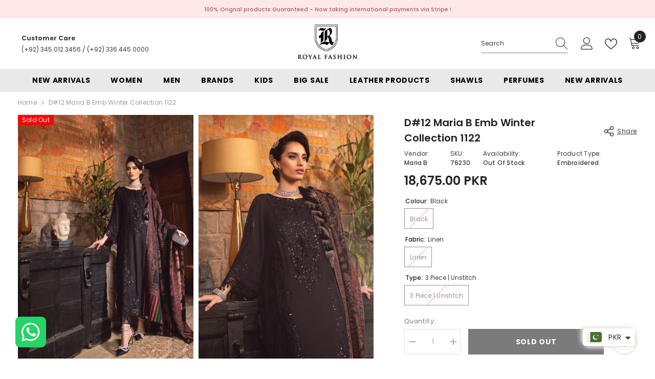

--- FILE ---
content_type: text/html; charset=utf-8
request_url: https://royalfashion.pk/en-us/products/d-12-maria-b-emb-winter-collection-1122
body_size: 75908
content:
<!doctype html><html
  class="no-js"
  lang="en"
  
>
  <head>
    <!-- Google Tag Manager -->
    <script>
      (function (w, d, s, l, i) {
        w[l] = w[l] || [];
        w[l].push({ 'gtm.start': new Date().getTime(), event: 'gtm.js' });
        var f = d.getElementsByTagName(s)[0],
          j = d.createElement(s),
          dl = l != 'dataLayer' ? '&l=' + l : '';
        j.async = true;
        j.src = 'https://www.googletagmanager.com/gtm.js?id=' + i + dl;
        f.parentNode.insertBefore(j, f);
      })(window, document, 'script', 'dataLayer', 'GTM-MSVGZPR2');
    </script>
    <!-- End Google Tag Manager -->
 
<script src="https://cdn.onesignal.com/sdks/web/v16/OneSignalSDK.page.js" defer></script>
    <script>
      window.OneSignalDeferred = window.OneSignalDeferred || [];
      OneSignalDeferred.push(function (OneSignal) {
        OneSignal.init({
          appId: '941c40a6-57c2-41cd-83db-e67bdca76f39',
          safari_web_id: 'web.onesignal.auto.5a2165c8-9d94-4308-bfd9-99a8484077b6',
          notifyButton: {
            enable: false,
          },
        });
      });
    </script>

    <script>
      const redirectionConfig = {
        'https://royalfashion.pk/collections/vendors?q=Aabyaan': 'https://royalfashion.pk/collections/aabyaan',
        'https://royalfashion.pk/collections/vendors?q=Afreen': 'https://royalfashion.pk/collections/afreen',
        'https://royalfashion.pk/collections/vendors?q=AJR%20Couture':
          'https://royalfashion.pk/collections/ajr-couture-abbas-jamil-rajpoot',
        'https://royalfashion.pk/collections/vendors?q=AlKaram': 'https://royalfashion.pk/collections/alkaram',
        'https://royalfashion.pk/collections/vendors?q=Areesha': 'https://royalfashion.pk/collections/areesha',
        'https://royalfashion.pk/collections/vendors?q=Awwal': 'https://royalfashion.pk/collections/awwal',
        'https://royalfashion.pk/collections/vendors?q=Aalaya': 'https://royalfashion.pk/collections/alaya',
        'https://royalfashion.pk/collections/vendors?q=Afrozeh': 'https://royalfashion.pk/collections/afrozeh',
        'https://royalfashion.pk/collections/vendors?q=Al%20Zohaib': 'https://royalfashion.pk/collections/alzohaib',
        'https://royalfashion.pk/collections/vendors?q=Amaira%20Fashion':
          'https://royalfashion.pk/collections/amaira-fashion',
        'https://royalfashion.pk/collections/vendors?q=Aroob': 'https://royalfashion.pk/collections/aroob',
        'https://royalfashion.pk/collections/vendors?q=Azure': 'https://royalfashion.pk/collections/azure',
        'https://royalfashion.pk/collections/vendors?q=Abisha': 'https://royalfashion.pk/collections/abisha',
        'https://royalfashion.pk/collections/vendors?q=AIK%20Atelier':
          'https://royalfashion.pk/collections/aik-atelier',
        'https://royalfashion.pk/collections/vendors?q=Alif': 'https://royalfashion.pk/collections/alif',
        'https://royalfashion.pk/collections/vendors?q=Anaya': 'https://royalfashion.pk/collections/anaya',
        'https://royalfashion.pk/collections/vendors?q=Asifa%20%26%20Nabeel':
          'https://royalfashion.pk/collections/asifa-nabeel',
        'https://royalfashion.pk/collections/vendors?q=Addee': 'https://royalfashion.pk/collections/addee',
        'https://royalfashion.pk/collections/vendors?q=Ain%20Alif': 'https://royalfashion.pk/collections/ain-alif',
        'https://royalfashion.pk/collections/vendors?q=Alizeh': 'https://royalfashion.pk/collections/alizeh',
        'https://royalfashion.pk/collections/vendors?q=Ansab%20Jhangir':
          'https://royalfashion.pk/collections/ansab-jhangir',
        'https://royalfashion.pk/collections/vendors?q=Asim%20Jofa': 'https://royalfashion.pk/collections/asimjofa',
        'https://royalfashion.pk/collections/vendors?q=Bareeq': 'https://royalfashion.pk/collections/bareeq',
        'https://royalfashion.pk/collections/vendors?q=Baroque': 'https://royalfashion.pk/collections/baroque',
        'https://royalfashion.pk/collections/vendors?q=Bin%20Saeed': 'https://royalfashion.pk/collections/bin-saeed',
        'https://royalfashion.pk/collections/vendors?q=Charizma': 'https://royalfashion.pk/collections/charizma',
        'https://royalfashion.pk/collections/vendors?q=Crimson': 'https://royalfashion.pk/collections/crimson',
        'https://royalfashion.pk/collections/vendors?q=Cross%20Stitch':
          'https://royalfashion.pk/collections/cross-stitch',
        'https://royalfashion.pk/collections/vendors?q=Elaf': 'https://royalfashion.pk/collections/elaf',
        'https://royalfashion.pk/collections/vendors?q=Elan': 'https://royalfashion.pk/collections/elan',
        'https://royalfashion.pk/collections/vendors?q=Emaan%20Adeel':
          'https://royalfashion.pk/collections/emaan-adeel',
        'https://royalfashion.pk/collections/vendors?q=Emaan%20Aftab':
          'https://royalfashion.pk/collections/emaan-aftab',
        'https://royalfashion.pk/collections/vendors?q=Esra': 'https://royalfashion.pk/collections/esra',
        'https://royalfashion.pk/collections/vendors?q=Farah%20Talib%20Aziz':
          'https://royalfashion.pk/collections/farah-talib-aziz',
        'https://royalfashion.pk/collections/vendors?q=Farasha': 'https://royalfashion.pk/collections/farasha',
        'https://royalfashion.pk/collections/vendors?q=Feroza': 'https://royalfashion.pk/collections/feroza',
        'https://royalfashion.pk/collections/vendors?q=Fine%20Textile':
          'https://royalfashion.pk/collections/fine-textile',
        'https://royalfashion.pk/collections/vendors?q=Firdous%20Textiles':
          'https://royalfashion.pk/collections/firdous-textiles',
        'https://royalfashion.pk/collections/vendors?q=Florent': 'https://royalfashion.pk/collections/florent',
        'https://royalfashion.pk/collections/vendors?q=Flossie': 'https://royalfashion.pk/collections/safeera',
        'https://royalfashion.pk/collections/vendors?q=Freesia': 'https://royalfashion.pk/collections/freesia',
        'https://royalfashion.pk/collections/vendors?q=Friha%20%26%20Farha%20Naz':
          'https://royalfashion.pk/collections/friha-farha-naz',
        'https://royalfashion.pk/collections/vendors?q=Gulaal': 'https://royalfashion.pk/collections/gulaal',
        'https://royalfashion.pk/collections/vendors?q=GulAhmed': 'https://royalfashion.pk/collections/gulahmed',
        'https://royalfashion.pk/collections/vendors?q=Habib%20Digital':
          'https://royalfashion.pk/collections/habib-digital',
        'https://royalfashion.pk/collections/vendors?q=Humdum': 'https://royalfashion.pk/collections/humdum',
        'https://royalfashion.pk/collections/vendors?q=Hussain%20Rehar':
          'https://royalfashion.pk/collections/hussain-rehar',
        'https://royalfashion.pk/collections/vendors?q=HZ%20Textile': 'https://royalfashion.pk/collections/hz-textile',
        'https://royalfashion.pk/collections/vendors?q=Imrozia': 'https://royalfashion.pk/collections/imrozia',
        'https://royalfashion.pk/collections/vendors?q=Inayat': 'https://royalfashion.pk/collections/inayat',
        'https://royalfashion.pk/collections/vendors?q=Iznik': 'https://royalfashion.pk/collections/iznik',
        'https://royalfashion.pk/collections/vendors?q=Jade': 'https://royalfashion.pk/collections/jade',
        'https://royalfashion.pk/collections/vendors?q=Jazmin': 'https://royalfashion.pk/collections/jazmin',
        'https://royalfashion.pk/collections/vendors?q=Kahf': 'https://royalfashion.pk/collections/kahf',
        'https://royalfashion.pk/collections/vendors?q=Keysha': 'https://royalfashion.pk/collections/keysha',
        'https://royalfashion.pk/collections/vendors?q=Khombi': 'https://royalfashion.pk/collections/khombi',
        'https://royalfashion.pk/collections/vendors?q=Lala': 'https://royalfashion.pk/collections/lala',
        'https://royalfashion.pk/collections/vendors?q=Lawrencepur': 'https://royalfashion.pk/collections/lawrencepur',
        'https://royalfashion.pk/collections/vendors?q=Lazneen': 'https://royalfashion.pk/collections/lazneen',
        'https://royalfashion.pk/collections/vendors?q=LSM%20Lakhany':
          'https://royalfashion.pk/collections/lsm-lakhany',
        'https://royalfashion.pk/collections/vendors?q=Mahnur': 'https://royalfashion.pk/collections/mahnur',
        'https://royalfashion.pk/collections/vendors?q=Maria%20B': 'https://royalfashion.pk/collections/maria-b',
        'https://royalfashion.pk/collections/vendors?q=Maryam%20%26%20Maria':
          'https://royalfashion.pk/collections/maryam-maria',
        'https://royalfashion.pk/collections/vendors?q=Maryam%20Hussain':
          'https://royalfashion.pk/collections/maryam-hussain',
        'https://royalfashion.pk/collections/vendors?q=Maryam%27s': 'https://royalfashion.pk/collections/maryams',
        'https://royalfashion.pk/collections/vendors?q=Mohsin%20Naveed%20Ranjha%20-%20MNR':
          'https://royalfashion.pk/collections/mohsin-naveed-ranjha-mnr',
        'https://royalfashion.pk/collections/vendors?q=Motifz': 'https://royalfashion.pk/collections/motifz',
        'https://royalfashion.pk/collections/vendors?q=MTF': 'https://royalfashion.pk/collections/mtf',
        'https://royalfashion.pk/collections/vendors?q=Muntahas': 'https://royalfashion.pk/collections/muntahas',
        'https://royalfashion.pk/collections/vendors?q=Mushq': 'https://royalfashion.pk/collections/mushq',
        'https://royalfashion.pk/collections/vendors?q=Myeesha': 'https://royalfashion.pk/collections/myeesha',
        'https://royalfashion.pk/collections/vendors?q=Noor%20Afroz': 'https://royalfashion.pk/collections/noor-afroz',
        'https://royalfashion.pk/collections/vendors?q=Noor%20Fatima':
          'https://royalfashion.pk/collections/noor-fatima',
        'https://royalfashion.pk/collections/vendors?q=Nureh': 'https://royalfashion.pk/collections/nureh',
        'https://royalfashion.pk/collections/vendors?q=Qalamkar': 'https://royalfashion.pk/collections/qalamkar',
        'https://royalfashion.pk/collections/vendors?q=Rajbari': 'https://royalfashion.pk/collections/rajbari',
        'https://royalfashion.pk/collections/vendors?q=Ramsha': 'https://royalfashion.pk/collections/ramsha',
        'https://royalfashion.pk/collections/vendors?q=Rashid%20Textile': 'https://royalfashion.pk/collections/rashid',
        'https://royalfashion.pk/collections/vendors?q=Resham%20Dhaga':
          'https://royalfashion.pk/collections/resham-dhaga',
        'https://royalfashion.pk/collections/vendors?q=Riwayat': 'https://royalfashion.pk/collections/riwayat',
        'https://royalfashion.pk/collections/vendors?q=Roheenaz': 'https://royalfashion.pk/collections/roheenaz',
        'https://royalfashion.pk/collections/vendors?q=rouche': 'https://royalfashion.pk/collections/rouche',
        'https://royalfashion.pk/collections/vendors?q=Royal%20Fashion':
          'https://royalfashion.pk/collections/royal-fashion-1',
        'https://royalfashion.pk/collections/vendors?q=Ruqayyah': 'https://royalfashion.pk/collections/ruqayyah',
        'https://royalfashion.pk/collections/vendors?q=Saadia%20Asad': 'https://royalfashion.pk/collections/sadia-asad',
        'https://royalfashion.pk/collections/vendors?q=Sahar': 'https://royalfashion.pk/collections/sahar',
        'https://royalfashion.pk/collections/vendors?q=Saira%20Rizwan':
          'https://royalfashion.pk/collections/saira-rizwan',
        'https://royalfashion.pk/collections/vendors?q=Salitex': 'https://royalfashion.pk/collections/salitex',
        'https://royalfashion.pk/collections/vendors?q=Sana%20Safinaz':
          'https://royalfashion.pk/collections/sana-safinaz',
        'https://royalfashion.pk/collections/vendors?q=Saqaafah': 'https://royalfashion.pk/collections/saqaafah',
        'https://royalfashion.pk/collections/vendors?q=Schick': 'https://royalfashion.pk/collections/schick',
        'https://royalfashion.pk/collections/vendors?q=Seran': 'https://royalfashion.pk/collections/seran',
        'https://royalfashion.pk/collections/vendors?q=Shamooz': 'https://royalfashion.pk/collections/afreen-shamooz',
        'https://royalfashion.pk/collections/vendors?q=SNSC': 'https://royalfashion.pk/collections/snsc',
        'https://royalfashion.pk/collections/vendors?q=Sobia%20Nazir':
          'https://royalfashion.pk/collections/sobia-nazir',
        'https://royalfashion.pk/collections/vendors?q=Soraya': 'https://royalfashion.pk/collections/soraya',
        'https://royalfashion.pk/collections/vendors?q=Suffuse': 'https://royalfashion.pk/collections/suffuse',
        'https://royalfashion.pk/collections/vendors?q=Taragini':
          'https://royalfashion.pk/collections/taragini-digital-jacquard-embroidered-lawn',
        'https://royalfashion.pk/collections/vendors?q=Trendz': 'https://royalfashion.pk/collections/trendz',
        'https://royalfashion.pk/collections/vendors?q=Umyas': 'https://royalfashion.pk/collections/umyas',
        'https://royalfashion.pk/collections/vendors?q=VS%20Textile': 'https://royalfashion.pk/collections/vs-textile',
        'https://royalfashion.pk/collections/vendors?q=Xenia': 'https://royalfashion.pk/collections/xenia',
        'https://royalfashion.pk/collections/vendors?q=Zaha%20By%20khadija%20Shah':
          'https://royalfashion.pk/collections/zaha-by-khadija-shah',
        'https://royalfashion.pk/collections/vendors?q=Zainab%20Chottani':
          'https://royalfashion.pk/collections/zainab-chottani',
        'https://royalfashion.pk/collections/vendors?q=Zara%20Ali': 'https://royalfashion.pk/collections/zara-ali',
        'https://royalfashion.pk/collections/vendors?q=Zara%20Shahjahan':
          'https://royalfashion.pk/collections/zara-shahjahan',
        'https://royalfashion.pk/collections/vendors?q=Zarif': 'https://royalfashion.pk/collections/zarif',
        'https://royalfashion.pk/collections/vendors?q=Zebtan': 'https://royalfashion.pk/collections/zebtan',
        'https://royalfashion.pk/collections/vendors?q=Zesh': 'https://royalfashion.pk/collections/zesh',
        'https://royalfashion.pk/collections/vendors?q=Zoha': 'https://royalfashion.pk/collections/zoha',
        'https://royalfashion.pk/collections/vendors?q=Zoya%20%26%20Fatima':
          'https://royalfashion.pk/collections/zoya-fatima',
        'https://royalfashion.pk/collections/vendors?q=Zunuj': 'https://royalfashion.pk/collections/zunuj',
      };

      // Function to check and perform the redirection
      function checkAndRedirect() {
        const currentUrl = window.location.href;

        // Iterate through the configuration to find a match
        for (const oldUrl in redirectionConfig) {
          if (currentUrl.includes(oldUrl)) {
            const newUrl = redirectionConfig[oldUrl];
            // Redirect to the new URL
            window.location.href = newUrl;
            return; // Stop further checks once a match is found
          }
        }

        // If no match is found, you can handle it here (e.g., display a message)
        console.error(`No redirection configured for current URL: ${currentUrl}`);
      }

      checkAndRedirect(window.location.href);
    </script>

    <!-- Meta Pixel Code -->
    <script>
      !(function (f, b, e, v, n, t, s) {
        if (f.fbq) return;
        n = f.fbq = function () {
          n.callMethod ? n.callMethod.apply(n, arguments) : n.queue.push(arguments);
        };
        if (!f._fbq) f._fbq = n;
        n.push = n;
        n.loaded = !0;
        n.version = '2.0';
        n.queue = [];
        t = b.createElement(e);
        t.async = !0;
        t.src = v;
        s = b.getElementsByTagName(e)[0];
        s.parentNode.insertBefore(t, s);
      })(window, document, 'script', 'https://connect.facebook.net/en_US/fbevents.js');
      fbq('init', '239993987375313');
      fbq('track', 'PageView');
    </script>
    <noscript
      ><img
        height="1"
        width="1"
        style="display:none"
        src="https://www.facebook.com/tr?id=239993987375313&ev=PageView&noscript=1"
    ></noscript>
    <!-- End Meta Pixel Code -->

    <meta charset="utf-8">
    <meta http-equiv="X-UA-Compatible" content="IE=edge">
    <meta name="viewport" content="width=device-width,initial-scale=1">
    <meta name="theme-color" content="">
    <link rel="canonical" href="https://royalfashion.pk/products/d-12-maria-b-emb-winter-collection-1122" canonical-shop-url="https://royalfashion.pk/"><link rel="shortcut icon" href="//royalfashion.pk/cdn/shop/files/rf_favicon_32x32.png?v=1701880893" type="image/png"><link rel="preconnect" href="https://cdn.shopify.com" crossorigin>
    <title>
      D#12 Maria B Emb Winter Collection 1122
 &ndash; Royal Fashion </title><meta name="description" content="Embroidered Linen Center Panel Embroidered Linen Side Panels Dyed Linen Back Embroidered Linen Sleeves Woven Shawl Dissolving Ghera Patti &amp;amp; Sleeve Patti Dyed Trouser">
    

<meta property="og:site_name" content="Royal Fashion ">
<meta property="og:url" content="https://royalfashion.pk/en-us/products/d-12-maria-b-emb-winter-collection-1122">
<meta property="og:title" content="D#12 Maria B Emb Winter Collection 1122">
<meta property="og:type" content="product">
<meta property="og:description" content="Embroidered Linen Center Panel Embroidered Linen Side Panels Dyed Linen Back Embroidered Linen Sleeves Woven Shawl Dissolving Ghera Patti &amp;amp; Sleeve Patti Dyed Trouser"><meta property="og:image" content="http://royalfashion.pk/cdn/shop/products/D12_1.jpg?v=1669786735">
  <meta property="og:image:secure_url" content="https://royalfashion.pk/cdn/shop/products/D12_1.jpg?v=1669786735">
  <meta property="og:image:width" content="1138">
  <meta property="og:image:height" content="1584"><meta property="og:price:amount" content="18,675.00">
  <meta property="og:price:currency" content="PKR"><meta name="twitter:card" content="summary_large_image">
<meta name="twitter:title" content="D#12 Maria B Emb Winter Collection 1122">
<meta name="twitter:description" content="Embroidered Linen Center Panel Embroidered Linen Side Panels Dyed Linen Back Embroidered Linen Sleeves Woven Shawl Dissolving Ghera Patti &amp;amp; Sleeve Patti Dyed Trouser">

    <script>window.performance && window.performance.mark && window.performance.mark('shopify.content_for_header.start');</script><meta name="facebook-domain-verification" content="m6u2mz8o4oxdy4e2hoffy6g2lbx47s">
<meta name="google-site-verification" content="14BxAcTsvTD-cx-V79zhrxDwrdQ7Jid6AhI54X84HfY">
<meta id="shopify-digital-wallet" name="shopify-digital-wallet" content="/65045168374/digital_wallets/dialog">
<link rel="alternate" hreflang="x-default" href="https://royalfashion.pk/products/d-12-maria-b-emb-winter-collection-1122">
<link rel="alternate" hreflang="en" href="https://royalfashion.pk/products/d-12-maria-b-emb-winter-collection-1122">
<link rel="alternate" hreflang="en-US" href="https://royalfashion.pk/en-us/products/d-12-maria-b-emb-winter-collection-1122">
<link rel="alternate" type="application/json+oembed" href="https://royalfashion.pk/en-us/products/d-12-maria-b-emb-winter-collection-1122.oembed">
<script async="async" src="/checkouts/internal/preloads.js?locale=en-US"></script>
<script id="shopify-features" type="application/json">{"accessToken":"3bb9ea1c3cd0fcc8b6a403248dc3a35e","betas":["rich-media-storefront-analytics"],"domain":"royalfashion.pk","predictiveSearch":true,"shopId":65045168374,"locale":"en"}</script>
<script>var Shopify = Shopify || {};
Shopify.shop = "royal-fashion-pak.myshopify.com";
Shopify.locale = "en";
Shopify.currency = {"active":"PKR","rate":"1.0"};
Shopify.country = "US";
Shopify.theme = {"name":"Ella Theme - PROD","id":137973203190,"schema_name":"Ella","schema_version":"6.5.3","theme_store_id":null,"role":"main"};
Shopify.theme.handle = "null";
Shopify.theme.style = {"id":null,"handle":null};
Shopify.cdnHost = "royalfashion.pk/cdn";
Shopify.routes = Shopify.routes || {};
Shopify.routes.root = "/en-us/";</script>
<script type="module">!function(o){(o.Shopify=o.Shopify||{}).modules=!0}(window);</script>
<script>!function(o){function n(){var o=[];function n(){o.push(Array.prototype.slice.apply(arguments))}return n.q=o,n}var t=o.Shopify=o.Shopify||{};t.loadFeatures=n(),t.autoloadFeatures=n()}(window);</script>
<script id="shop-js-analytics" type="application/json">{"pageType":"product"}</script>
<script defer="defer" async type="module" src="//royalfashion.pk/cdn/shopifycloud/shop-js/modules/v2/client.init-shop-cart-sync_BT-GjEfc.en.esm.js"></script>
<script defer="defer" async type="module" src="//royalfashion.pk/cdn/shopifycloud/shop-js/modules/v2/chunk.common_D58fp_Oc.esm.js"></script>
<script defer="defer" async type="module" src="//royalfashion.pk/cdn/shopifycloud/shop-js/modules/v2/chunk.modal_xMitdFEc.esm.js"></script>
<script type="module">
  await import("//royalfashion.pk/cdn/shopifycloud/shop-js/modules/v2/client.init-shop-cart-sync_BT-GjEfc.en.esm.js");
await import("//royalfashion.pk/cdn/shopifycloud/shop-js/modules/v2/chunk.common_D58fp_Oc.esm.js");
await import("//royalfashion.pk/cdn/shopifycloud/shop-js/modules/v2/chunk.modal_xMitdFEc.esm.js");

  window.Shopify.SignInWithShop?.initShopCartSync?.({"fedCMEnabled":true,"windoidEnabled":true});

</script>
<script>(function() {
  var isLoaded = false;
  function asyncLoad() {
    if (isLoaded) return;
    isLoaded = true;
    var urls = ["https:\/\/rec.autocommerce.io\/recommender_javascript?shop=royal-fashion-pak.myshopify.com","https:\/\/services.nofraud.com\/js\/device.js?shop=royal-fashion-pak.myshopify.com","https:\/\/storage.nfcube.com\/instafeed-7545b718d7316846b2189eda7fb600fb.js?shop=royal-fashion-pak.myshopify.com","https:\/\/cdn.pushalert.co\/integrate_28d383668557bbe55f54231aa25c4158.js?shop=royal-fashion-pak.myshopify.com"];
    for (var i = 0; i < urls.length; i++) {
      var s = document.createElement('script');
      s.type = 'text/javascript';
      s.async = true;
      s.src = urls[i];
      var x = document.getElementsByTagName('script')[0];
      x.parentNode.insertBefore(s, x);
    }
  };
  if(window.attachEvent) {
    window.attachEvent('onload', asyncLoad);
  } else {
    window.addEventListener('load', asyncLoad, false);
  }
})();</script>
<script id="__st">var __st={"a":65045168374,"offset":18000,"reqid":"1a75c190-a1df-413a-8cd7-5494119f4b29-1769145682","pageurl":"royalfashion.pk\/en-us\/products\/d-12-maria-b-emb-winter-collection-1122","u":"c47f14f9d54e","p":"product","rtyp":"product","rid":7922452529398};</script>
<script>window.ShopifyPaypalV4VisibilityTracking = true;</script>
<script id="form-persister">!function(){'use strict';const t='contact',e='new_comment',n=[[t,t],['blogs',e],['comments',e],[t,'customer']],o='password',r='form_key',c=['recaptcha-v3-token','g-recaptcha-response','h-captcha-response',o],s=()=>{try{return window.sessionStorage}catch{return}},i='__shopify_v',u=t=>t.elements[r],a=function(){const t=[...n].map((([t,e])=>`form[action*='/${t}']:not([data-nocaptcha='true']) input[name='form_type'][value='${e}']`)).join(',');var e;return e=t,()=>e?[...document.querySelectorAll(e)].map((t=>t.form)):[]}();function m(t){const e=u(t);a().includes(t)&&(!e||!e.value)&&function(t){try{if(!s())return;!function(t){const e=s();if(!e)return;const n=u(t);if(!n)return;const o=n.value;o&&e.removeItem(o)}(t);const e=Array.from(Array(32),(()=>Math.random().toString(36)[2])).join('');!function(t,e){u(t)||t.append(Object.assign(document.createElement('input'),{type:'hidden',name:r})),t.elements[r].value=e}(t,e),function(t,e){const n=s();if(!n)return;const r=[...t.querySelectorAll(`input[type='${o}']`)].map((({name:t})=>t)),u=[...c,...r],a={};for(const[o,c]of new FormData(t).entries())u.includes(o)||(a[o]=c);n.setItem(e,JSON.stringify({[i]:1,action:t.action,data:a}))}(t,e)}catch(e){console.error('failed to persist form',e)}}(t)}const f=t=>{if('true'===t.dataset.persistBound)return;const e=function(t,e){const n=function(t){return'function'==typeof t.submit?t.submit:HTMLFormElement.prototype.submit}(t).bind(t);return function(){let t;return()=>{t||(t=!0,(()=>{try{e(),n()}catch(t){(t=>{console.error('form submit failed',t)})(t)}})(),setTimeout((()=>t=!1),250))}}()}(t,(()=>{m(t)}));!function(t,e){if('function'==typeof t.submit&&'function'==typeof e)try{t.submit=e}catch{}}(t,e),t.addEventListener('submit',(t=>{t.preventDefault(),e()})),t.dataset.persistBound='true'};!function(){function t(t){const e=(t=>{const e=t.target;return e instanceof HTMLFormElement?e:e&&e.form})(t);e&&m(e)}document.addEventListener('submit',t),document.addEventListener('DOMContentLoaded',(()=>{const e=a();for(const t of e)f(t);var n;n=document.body,new window.MutationObserver((t=>{for(const e of t)if('childList'===e.type&&e.addedNodes.length)for(const t of e.addedNodes)1===t.nodeType&&'FORM'===t.tagName&&a().includes(t)&&f(t)})).observe(n,{childList:!0,subtree:!0,attributes:!1}),document.removeEventListener('submit',t)}))}()}();</script>
<script integrity="sha256-4kQ18oKyAcykRKYeNunJcIwy7WH5gtpwJnB7kiuLZ1E=" data-source-attribution="shopify.loadfeatures" defer="defer" src="//royalfashion.pk/cdn/shopifycloud/storefront/assets/storefront/load_feature-a0a9edcb.js" crossorigin="anonymous"></script>
<script data-source-attribution="shopify.dynamic_checkout.dynamic.init">var Shopify=Shopify||{};Shopify.PaymentButton=Shopify.PaymentButton||{isStorefrontPortableWallets:!0,init:function(){window.Shopify.PaymentButton.init=function(){};var t=document.createElement("script");t.src="https://royalfashion.pk/cdn/shopifycloud/portable-wallets/latest/portable-wallets.en.js",t.type="module",document.head.appendChild(t)}};
</script>
<script data-source-attribution="shopify.dynamic_checkout.buyer_consent">
  function portableWalletsHideBuyerConsent(e){var t=document.getElementById("shopify-buyer-consent"),n=document.getElementById("shopify-subscription-policy-button");t&&n&&(t.classList.add("hidden"),t.setAttribute("aria-hidden","true"),n.removeEventListener("click",e))}function portableWalletsShowBuyerConsent(e){var t=document.getElementById("shopify-buyer-consent"),n=document.getElementById("shopify-subscription-policy-button");t&&n&&(t.classList.remove("hidden"),t.removeAttribute("aria-hidden"),n.addEventListener("click",e))}window.Shopify?.PaymentButton&&(window.Shopify.PaymentButton.hideBuyerConsent=portableWalletsHideBuyerConsent,window.Shopify.PaymentButton.showBuyerConsent=portableWalletsShowBuyerConsent);
</script>
<script data-source-attribution="shopify.dynamic_checkout.cart.bootstrap">document.addEventListener("DOMContentLoaded",(function(){function t(){return document.querySelector("shopify-accelerated-checkout-cart, shopify-accelerated-checkout")}if(t())Shopify.PaymentButton.init();else{new MutationObserver((function(e,n){t()&&(Shopify.PaymentButton.init(),n.disconnect())})).observe(document.body,{childList:!0,subtree:!0})}}));
</script>
<link id="shopify-accelerated-checkout-styles" rel="stylesheet" media="screen" href="https://royalfashion.pk/cdn/shopifycloud/portable-wallets/latest/accelerated-checkout-backwards-compat.css" crossorigin="anonymous">
<style id="shopify-accelerated-checkout-cart">
        #shopify-buyer-consent {
  margin-top: 1em;
  display: inline-block;
  width: 100%;
}

#shopify-buyer-consent.hidden {
  display: none;
}

#shopify-subscription-policy-button {
  background: none;
  border: none;
  padding: 0;
  text-decoration: underline;
  font-size: inherit;
  cursor: pointer;
}

#shopify-subscription-policy-button::before {
  box-shadow: none;
}

      </style>
<script id="sections-script" data-sections="header-mobile,header-navigation-plain" defer="defer" src="//royalfashion.pk/cdn/shop/t/22/compiled_assets/scripts.js?v=11419"></script>
<script>window.performance && window.performance.mark && window.performance.mark('shopify.content_for_header.end');</script>
    <style>@import url('https://fonts.googleapis.com/css?family=Poppins:300,300i,400,400i,500,500i,600,600i,700,700i,800,800i&display=swap');
                :root {
        --font-family-1: Poppins;
        --font-family-2: Poppins;

        /* Settings Body */--font-body-family: Poppins;--font-body-size: 12px;--font-body-weight: 400;--body-line-height: 22px;--body-letter-spacing: .02em;

        /* Settings Heading */--font-heading-family: Poppins;--font-heading-size: 16px;--font-heading-weight: 700;--font-heading-style: normal;--heading-line-height: 24px;--heading-letter-spacing: .05em;--heading-text-transform: uppercase;--heading-border-height: 2px;

        /* Menu Lv1 */--font-menu-lv1-family: Poppins;--font-menu-lv1-size: 14px;--font-menu-lv1-weight: 700;--menu-lv1-line-height: 22px;--menu-lv1-letter-spacing: .05em;--menu-lv1-text-transform: uppercase;

        /* Menu Lv2 */--font-menu-lv2-family: Poppins;--font-menu-lv2-size: 12px;--font-menu-lv2-weight: 400;--menu-lv2-line-height: 22px;--menu-lv2-letter-spacing: .02em;--menu-lv2-text-transform: capitalize;

        /* Menu Lv3 */--font-menu-lv3-family: Poppins;--font-menu-lv3-size: 12px;--font-menu-lv3-weight: 400;--menu-lv3-line-height: 22px;--menu-lv3-letter-spacing: .02em;--menu-lv3-text-transform: capitalize;

        /* Mega Menu Lv2 */--font-mega-menu-lv2-family: Poppins;--font-mega-menu-lv2-size: 12px;--font-mega-menu-lv2-weight: 600;--font-mega-menu-lv2-style: normal;--mega-menu-lv2-line-height: 22px;--mega-menu-lv2-letter-spacing: .02em;--mega-menu-lv2-text-transform: uppercase;

        /* Mega Menu Lv3 */--font-mega-menu-lv3-family: Poppins;--font-mega-menu-lv3-size: 12px;--font-mega-menu-lv3-weight: 400;--mega-menu-lv3-line-height: 22px;--mega-menu-lv3-letter-spacing: .02em;--mega-menu-lv3-text-transform: capitalize;

        /* Product Card Title */--product-title-font: Poppins;--product-title-font-size : 12px;--product-title-font-weight : 400;--product-title-line-height: 22px;--product-title-letter-spacing: .02em;--product-title-line-text : 2;--product-title-text-transform : capitalize;--product-title-margin-bottom: 10px;

        /* Product Card Vendor */--product-vendor-font: Poppins;--product-vendor-font-size : 12px;--product-vendor-font-weight : 400;--product-vendor-font-style : normal;--product-vendor-line-height: 22px;--product-vendor-letter-spacing: .02em;--product-vendor-text-transform : uppercase;--product-vendor-margin-bottom: 0px;--product-vendor-margin-top: 0px;

        /* Product Card Price */--product-price-font: Poppins;--product-price-font-size : 14px;--product-price-font-weight : 600;--product-price-line-height: 22px;--product-price-letter-spacing: .02em;--product-price-margin-top: 0px;--product-price-margin-bottom: 13px;

        /* Product Card Badge */--badge-font: Poppins;--badge-font-size : 12px;--badge-font-weight : 400;--badge-text-transform : capitalize;--badge-letter-spacing: .02em;--badge-line-height: 20px;--badge-border-radius: 0px;--badge-padding-top: 0px;--badge-padding-bottom: 0px;--badge-padding-left-right: 8px;--badge-postion-top: 0px;--badge-postion-left-right: 0px;

        /* Product Quickview */
        --product-quickview-font-size : 12px; --product-quickview-line-height: 23px; --product-quickview-border-radius: 1px; --product-quickview-padding-top: 0px; --product-quickview-padding-bottom: 0px; --product-quickview-padding-left-right: 7px; --product-quickview-sold-out-product: #e95144;--product-quickview-box-shadow: none;/* Blog Card Tile */--blog-title-font: Poppins;--blog-title-font-size : 20px; --blog-title-font-weight : 700; --blog-title-line-height: 29px; --blog-title-letter-spacing: .09em; --blog-title-text-transform : uppercase;

        /* Blog Card Info (Date, Author) */--blog-info-font: Poppins;--blog-info-font-size : 14px; --blog-info-font-weight : 400; --blog-info-line-height: 20px; --blog-info-letter-spacing: .02em; --blog-info-text-transform : uppercase;

        /* Button 1 */--btn-1-font-family: Poppins;--btn-1-font-size: 14px; --btn-1-font-weight: 700; --btn-1-text-transform: uppercase; --btn-1-line-height: 22px; --btn-1-letter-spacing: .05em; --btn-1-text-align: center; --btn-1-border-radius: 0px; --btn-1-border-width: 1px; --btn-1-border-style: solid; --btn-1-padding-top: 10px; --btn-1-padding-bottom: 10px; --btn-1-horizontal-length: 0px; --btn-1-vertical-length: 0px; --btn-1-blur-radius: 0px; --btn-1-spread: 0px;
        --btn-1-all-bg-opacity-hover: rgba(0, 0, 0, 0.5);--btn-1-inset: ;/* Button 2 */--btn-2-font-family: Poppins;--btn-2-font-size: 18px; --btn-2-font-weight: 700; --btn-2-text-transform: uppercase; --btn-2-line-height: 23px; --btn-2-letter-spacing: .05em; --btn-2-text-align: right; --btn-2-border-radius: 6px; --btn-2-border-width: 1px; --btn-2-border-style: solid; --btn-2-padding-top: 20px; --btn-2-padding-bottom: 20px; --btn-2-horizontal-length: 4px; --btn-2-vertical-length: 4px; --btn-2-blur-radius: 7px; --btn-2-spread: 0px;
        --btn-2-all-bg-opacity: rgba(25, 145, 226, 0.5);--btn-2-all-bg-opacity-hover: rgba(0, 0, 0, 0.5);--btn-2-inset: ;/* Button 3 */--btn-3-font-family: Poppins;--btn-3-font-size: 14px; --btn-3-font-weight: 700; --btn-3-text-transform: uppercase; --btn-3-line-height: 22px; --btn-3-letter-spacing: .05em; --btn-3-text-align: center; --btn-3-border-radius: 0px; --btn-3-border-width: 1px; --btn-3-border-style: solid; --btn-3-padding-top: 10px; --btn-3-padding-bottom: 10px; --btn-3-horizontal-length: 0px; --btn-3-vertical-length: 0px; --btn-3-blur-radius: 0px; --btn-3-spread: 0px;
        --btn-3-all-bg-opacity: rgba(0, 0, 0, 0.1);--btn-3-all-bg-opacity-hover: rgba(0, 0, 0, 0.1);--btn-3-inset: ;/* Footer Heading */--footer-heading-font-family: Poppins;--footer-heading-font-size : 15px; --footer-heading-font-weight : 600; --footer-heading-line-height : 22px; --footer-heading-letter-spacing : .05em; --footer-heading-text-transform : uppercase;

        /* Footer Link */--footer-link-font-family: Poppins;--footer-link-font-size : 12px; --footer-link-font-weight : ; --footer-link-line-height : 28px; --footer-link-letter-spacing : .02em; --footer-link-text-transform : capitalize;

        /* Page Title */--font-page-title-family: Poppins;--font-page-title-size: 20px; --font-page-title-weight: 700; --font-page-title-style: normal; --page-title-line-height: 20px; --page-title-letter-spacing: .05em; --page-title-text-transform: uppercase;

        /* Font Product Tab Title */
        --font-tab-type-1: Poppins; --font-tab-type-2: Poppins;

        /* Text Size */
        --text-size-font-size : 10px; --text-size-font-weight : 400; --text-size-line-height : 22px; --text-size-letter-spacing : 0; --text-size-text-transform : uppercase; --text-size-color : #787878;

        /* Font Weight */
        --font-weight-normal: 400; --font-weight-medium: 500; --font-weight-semibold: 600; --font-weight-bold: 700; --font-weight-bolder: 800; --font-weight-black: 900;

        /* Radio Button */
        --form-label-checkbox-before-bg: #fff; --form-label-checkbox-before-border: #cecece; --form-label-checkbox-before-bg-checked: #000;

        /* Conatiner */
        --body-custom-width-container: 1600px;

        /* Layout Boxed */
        --color-background-layout-boxed: #f8f8f8;/* Arrow */
        --position-horizontal-slick-arrow: 0;

        /* General Color*/
        --color-text: #232323; --color-text2: #969696; --color-global: #232323; --color-white: #FFFFFF; --color-grey: #868686; --color-black: #202020; --color-base-text-rgb: 35, 35, 35; --color-base-text2-rgb: 150, 150, 150; --color-background: #ffffff; --color-background-rgb: 255, 255, 255; --color-background-overylay: rgba(255, 255, 255, 0.9); --color-base-accent-text: ; --color-base-accent-1: ; --color-base-accent-2: ; --color-link: #232323; --color-link-hover: #232323; --color-error: #D93333; --color-error-bg: #FCEEEE; --color-success: #5A5A5A; --color-success-bg: #DFF0D8; --color-info: #202020; --color-info-bg: #FFF2DD; --color-link-underline: rgba(35, 35, 35, 0.5); --color-breadcrumb: #999999; --colors-breadcrumb-hover: #232323;--colors-breadcrumb-active: #999999; --border-global: #e6e6e6; --bg-global: #fafafa; --bg-planceholder: #fafafa; --color-warning: #fff; --bg-warning: #e0b252; --color-background-10 : #e9e9e9; --color-background-20 : #d3d3d3; --color-background-30 : #bdbdbd; --color-background-50 : #919191; --color-background-global : #919191;

        /* Arrow Color */
        --arrow-color: #323232; --arrow-background-color: #fff; --arrow-border-color: #ccc;--arrow-color-hover: #323232;--arrow-background-color-hover: #f8f8f8;--arrow-border-color-hover: #f8f8f8;--arrow-width: 35px;--arrow-height: 35px;--arrow-size: px;--arrow-size-icon: 17px;--arrow-border-radius: 50%;--arrow-border-width: 1px;--arrow-width-half: -17px;

        /* Pagination Color */
        --pagination-item-color: #3c3c3c; --pagination-item-color-active: #3c3c3c; --pagination-item-bg-color: #fff;--pagination-item-bg-color-active: #fff;--pagination-item-border-color: #fff;--pagination-item-border-color-active: #ffffff;--pagination-arrow-color: #3c3c3c;--pagination-arrow-color-active: #3c3c3c;--pagination-arrow-bg-color: #fff;--pagination-arrow-bg-color-active: #fff;--pagination-arrow-border-color: #fff;--pagination-arrow-border-color-active: #fff;

        /* Dots Color */
        --dots-color: transparent;--dots-border-color: #323232;--dots-color-active: #323232;--dots-border-color-active: #323232;--dots-style2-background-opacity: #00000050;--dots-width: 12px;--dots-height: 12px;

        /* Button Color */
        --btn-1-color: #FFFFFF;--btn-1-bg: #232323;--btn-1-border: #232323;--btn-1-color-hover: #232323;--btn-1-bg-hover: #ffffff;--btn-1-border-hover: #232323;
        --btn-2-color: #232323;--btn-2-bg: #FFFFFF;--btn-2-border: #727272;--btn-2-color-hover: #FFFFFF;--btn-2-bg-hover: #232323;--btn-2-border-hover: #232323;
        --btn-3-color: #FFFFFF;--btn-3-bg: #e9514b;--btn-3-border: #e9514b;--btn-3-color-hover: #ffffff;--btn-3-bg-hover: #e9514b;--btn-3-border-hover: #e9514b;
        --anchor-transition: all ease .3s;--bg-white: #ffffff;--bg-black: #000000;--bg-grey: #808080;--icon: var(--color-text);--text-cart: #3c3c3c;--duration-short: 100ms;--duration-default: 350ms;--duration-long: 500ms;--form-input-bg: #ffffff;--form-input-border: #c7c7c7;--form-input-color: #232323;--form-input-placeholder: #868686;--form-label: #232323;

        --new-badge-color: #232323;--new-badge-bg: #FFFFFF;--sale-badge-color: #ffffff;--sale-badge-bg: #e95144;--sold-out-badge-color: #ffffff;--sold-out-badge-bg: #ff0000;--custom-badge-color: #ffffff;--custom-badge-bg: #ffbb49;--bundle-badge-color: #ffffff;--bundle-badge-bg: #232323;
        
        --product-title-color : #232323;--product-title-color-hover : #232323;--product-vendor-color : #969696;--product-price-color : #232323;--product-sale-price-color : #e95144;--product-compare-price-color : #969696;--product-review-full-color : #000000;--product-review-empty-color : #A4A4A4;

        --product-swatch-border : #cbcbcb;--product-swatch-border-active : #232323;--product-swatch-width : 40px;--product-swatch-height : 40px;--product-swatch-border-radius : 0px;--product-swatch-color-width : 40px;--product-swatch-color-height : 40px;--product-swatch-color-border-radius : 20px;

        --product-wishlist-color : #000000;--product-wishlist-bg : #ffffff;--product-wishlist-border : transparent;--product-wishlist-color-added : #ffffff;--product-wishlist-bg-added : #000000;--product-wishlist-border-added : transparent;--product-compare-color : #000000;--product-compare-bg : #FFFFFF;--product-compare-color-added : #D12442; --product-compare-bg-added : #FFFFFF; --product-hot-stock-text-color : #d62828; --product-quick-view-color : #000000; --product-cart-image-fit : contain; --product-title-variant-font-size: 16px;--product-quick-view-bg : #FFFFFF;--product-quick-view-bg-above-button: rgba(255, 255, 255, 0.7);--product-quick-view-color-hover : #FFFFFF;--product-quick-view-bg-hover : #000000;--product-action-color : #232323;--product-action-bg : #ffffff;--product-action-border : #000000;--product-action-color-hover : #FFFFFF;--product-action-bg-hover : #232323;--product-action-border-hover : #232323;

        /* Multilevel Category Filter */
        --color-label-multiLevel-categories: #232323;--bg-label-multiLevel-categories: #fff;--color-button-multiLevel-categories: #fff;--bg-button-multiLevel-categories: #ff8b21;--border-button-multiLevel-categories: transparent;--hover-color-button-multiLevel-categories: #fff;--hover-bg-button-multiLevel-categories: #ff8b21;--cart-item-bg : #ffffff;--cart-item-border : #e8e8e8;--cart-item-border-width : 1px;--cart-item-border-style : solid;--w-product-swatch-custom: 30px;--h-product-swatch-custom: 30px;--w-product-swatch-custom-mb: 20px;--h-product-swatch-custom-mb: 20px;--font-size-product-swatch-more: 12px;--swatch-border : #cbcbcb;--swatch-border-active : #232323;

        --variant-size: #232323;--variant-size-border: #e7e7e7;--variant-size-bg: #ffffff;--variant-size-hover: #ffffff;--variant-size-border-hover: #232323;--variant-size-bg-hover: #232323;--variant-bg : #ffffff; --variant-color : #232323; --variant-bg-active : #ffffff; --variant-color-active : #232323;

        --fontsize-text-social: 12px;
        --page-content-distance: 64px;--sidebar-content-distance: 40px;--button-transition-ease: cubic-bezier(.25,.46,.45,.94);

        /* Loading Spinner Color */
        --spinner-top-color: #fc0; --spinner-right-color: #4dd4c6; --spinner-bottom-color: #f00; --spinner-left-color: #f6f6f6;

        /* Product Card Marquee */
        --product-marquee-background-color: ;--product-marquee-text-color: #FFFFFF;--product-marquee-text-size: 14px;--product-marquee-text-mobile-size: 14px;--product-marquee-text-weight: 400;--product-marquee-text-transform: none;--product-marquee-text-style: italic;--product-marquee-speed: ; --product-marquee-line-height: calc(var(--product-marquee-text-mobile-size) * 1.5);
    }
</style>
    <link href="//royalfashion.pk/cdn/shop/t/22/assets/base.css?v=100066259010602151001761140594" rel="stylesheet" type="text/css" media="all" />
<link href="//royalfashion.pk/cdn/shop/t/22/assets/fade-up-animation.css?v=148448505227430981271698946773" rel="stylesheet" type="text/css" media="all" />
<link href="//royalfashion.pk/cdn/shop/t/22/assets/animated.css?v=85100867744973969481698946768" rel="stylesheet" type="text/css" media="all" />
<link href="//royalfashion.pk/cdn/shop/t/22/assets/component-card.css?v=165988649090035490751698946769" rel="stylesheet" type="text/css" media="all" />
<link href="//royalfashion.pk/cdn/shop/t/22/assets/component-loading-overlay.css?v=98393919969379515581698946771" rel="stylesheet" type="text/css" media="all" />
<link href="//royalfashion.pk/cdn/shop/t/22/assets/component-loading-banner.css?v=43539461848081260661698946771" rel="stylesheet" type="text/css" media="all" />
<link href="//royalfashion.pk/cdn/shop/t/22/assets/component-quick-cart.css?v=111677929301119732291698946772" rel="stylesheet" type="text/css" media="all" />
<link rel="stylesheet" href="//royalfashion.pk/cdn/shop/t/22/assets/vendor.css?v=164616260963476715651698946775" media="print" onload="this.media='all'">
<noscript><link href="//royalfashion.pk/cdn/shop/t/22/assets/vendor.css?v=164616260963476715651698946775" rel="stylesheet" type="text/css" media="all" /></noscript>



<link href="//royalfashion.pk/cdn/shop/t/22/assets/component-predictive-search.css?v=104537003445991516671698946771" rel="stylesheet" type="text/css" media="all" />
<link rel="stylesheet" href="//royalfashion.pk/cdn/shop/t/22/assets/component-newsletter.css?v=111617043413587308161698946771" media="print" onload="this.media='all'">
<link rel="stylesheet" href="//royalfashion.pk/cdn/shop/t/22/assets/component-slider.css?v=159478863659981719291757765454" media="print" onload="this.media='all'">
<link rel="stylesheet" href="//royalfashion.pk/cdn/shop/t/22/assets/component-list-social.css?v=102044711114163579551698946771" media="print" onload="this.media='all'"><noscript><link href="//royalfashion.pk/cdn/shop/t/22/assets/component-newsletter.css?v=111617043413587308161698946771" rel="stylesheet" type="text/css" media="all" /></noscript>
<noscript><link href="//royalfashion.pk/cdn/shop/t/22/assets/component-slider.css?v=159478863659981719291757765454" rel="stylesheet" type="text/css" media="all" /></noscript>
<noscript><link href="//royalfashion.pk/cdn/shop/t/22/assets/component-list-social.css?v=102044711114163579551698946771" rel="stylesheet" type="text/css" media="all" /></noscript>
 
<style type="text/css">
	.nav-title-mobile {display: none;}.list-menu--disclosure{display: none;position: absolute;min-width: 100%;width: 22rem;background-color: var(--bg-white);box-shadow: 0 1px 4px 0 rgb(0 0 0 / 15%);padding: 5px 0 5px 20px;opacity: 0;visibility: visible;pointer-events: none;transition: opacity var(--duration-default) ease, transform var(--duration-default) ease;}.list-menu--disclosure-2{margin-left: calc(100% - 15px);z-index: 2;top: -5px;}.list-menu--disclosure:focus {outline: none;}.list-menu--disclosure.localization-selector {max-height: 18rem;overflow: auto;width: 10rem;padding: 0.5rem;}.js menu-drawer > details > summary::before, .js menu-drawer > details[open]:not(.menu-opening) > summary::before {content: '';position: absolute;cursor: default;width: 100%;height: calc(100vh - 100%);height: calc(var(--viewport-height, 100vh) - (var(--header-bottom-position, 100%)));top: 100%;left: 0;background: var(--color-foreground-50);opacity: 0;visibility: hidden;z-index: 2;transition: opacity var(--duration-default) ease,visibility var(--duration-default) ease;}menu-drawer > details[open] > summary::before {visibility: visible;opacity: 1;}.menu-drawer {position: absolute;transform: translateX(-100%);visibility: hidden;z-index: 3;left: 0;top: 100%;width: 100%;max-width: calc(100vw - 4rem);padding: 0;border: 0.1rem solid var(--color-background-10);border-left: 0;border-bottom: 0;background-color: var(--bg-white);overflow-x: hidden;}.js .menu-drawer {height: calc(100vh - 100%);height: calc(var(--viewport-height, 100vh) - (var(--header-bottom-position, 100%)));}.js details[open] > .menu-drawer, .js details[open] > .menu-drawer__submenu {transition: transform var(--duration-default) ease, visibility var(--duration-default) ease;}.no-js details[open] > .menu-drawer, .js details[open].menu-opening > .menu-drawer, details[open].menu-opening > .menu-drawer__submenu {transform: translateX(0);visibility: visible;}@media screen and (min-width: 750px) {.menu-drawer {width: 40rem;}.no-js .menu-drawer {height: auto;}}.menu-drawer__inner-container {position: relative;height: 100%;}.menu-drawer__navigation-container {display: grid;grid-template-rows: 1fr auto;align-content: space-between;overflow-y: auto;height: 100%;}.menu-drawer__navigation {padding: 0 0 5.6rem 0;}.menu-drawer__inner-submenu {height: 100%;overflow-x: hidden;overflow-y: auto;}.no-js .menu-drawer__navigation {padding: 0;}.js .menu-drawer__menu li {width: 100%;border-bottom: 1px solid #e6e6e6;overflow: hidden;}.menu-drawer__menu-item{line-height: var(--body-line-height);letter-spacing: var(--body-letter-spacing);padding: 10px 20px 10px 15px;cursor: pointer;display: flex;align-items: center;justify-content: space-between;}.menu-drawer__menu-item .label{display: inline-block;vertical-align: middle;font-size: calc(var(--font-body-size) - 4px);font-weight: var(--font-weight-normal);letter-spacing: var(--body-letter-spacing);height: 20px;line-height: 20px;margin: 0 0 0 10px;padding: 0 5px;text-transform: uppercase;text-align: center;position: relative;}.menu-drawer__menu-item .label:before{content: "";position: absolute;border: 5px solid transparent;top: 50%;left: -9px;transform: translateY(-50%);}.menu-drawer__menu-item > .icon{width: 24px;height: 24px;margin: 0 10px 0 0;}.menu-drawer__menu-item > .symbol {position: absolute;right: 20px;top: 50%;transform: translateY(-50%);display: flex;align-items: center;justify-content: center;font-size: 0;pointer-events: none;}.menu-drawer__menu-item > .symbol .icon{width: 14px;height: 14px;opacity: .6;}.menu-mobile-icon .menu-drawer__menu-item{justify-content: flex-start;}.no-js .menu-drawer .menu-drawer__menu-item > .symbol {display: none;}.js .menu-drawer__submenu {position: absolute;top: 0;width: 100%;bottom: 0;left: 0;background-color: var(--bg-white);z-index: 1;transform: translateX(100%);visibility: hidden;}.js .menu-drawer__submenu .menu-drawer__submenu {overflow-y: auto;}.menu-drawer__close-button {display: block;width: 100%;padding: 10px 15px;background-color: transparent;border: none;background: #f6f8f9;position: relative;}.menu-drawer__close-button .symbol{position: absolute;top: auto;left: 20px;width: auto;height: 22px;z-index: 10;display: flex;align-items: center;justify-content: center;font-size: 0;pointer-events: none;}.menu-drawer__close-button .icon {display: inline-block;vertical-align: middle;width: 18px;height: 18px;transform: rotate(180deg);}.menu-drawer__close-button .text{max-width: calc(100% - 50px);white-space: nowrap;overflow: hidden;text-overflow: ellipsis;display: inline-block;vertical-align: top;width: 100%;margin: 0 auto;}.no-js .menu-drawer__close-button {display: none;}.menu-drawer__utility-links {padding: 2rem;}.menu-drawer__account {display: inline-flex;align-items: center;text-decoration: none;padding: 1.2rem;margin-left: -1.2rem;font-size: 1.4rem;}.menu-drawer__account .icon-account {height: 2rem;width: 2rem;margin-right: 1rem;}.menu-drawer .list-social {justify-content: flex-start;margin-left: -1.25rem;margin-top: 2rem;}.menu-drawer .list-social:empty {display: none;}.menu-drawer .list-social__link {padding: 1.3rem 1.25rem;}

	/* Style General */
	.d-block{display: block}.d-inline-block{display: inline-block}.d-flex{display: flex}.d-none {display: none}.d-grid{display: grid}.ver-alg-mid {vertical-align: middle}.ver-alg-top{vertical-align: top}
	.flex-jc-start{justify-content:flex-start}.flex-jc-end{justify-content:flex-end}.flex-jc-center{justify-content:center}.flex-jc-between{justify-content:space-between}.flex-jc-stretch{justify-content:stretch}.flex-align-start{align-items: flex-start}.flex-align-center{align-items: center}.flex-align-end{align-items: flex-end}.flex-align-stretch{align-items:stretch}.flex-wrap{flex-wrap: wrap}.flex-nowrap{flex-wrap: nowrap}.fd-row{flex-direction:row}.fd-row-reverse{flex-direction:row-reverse}.fd-column{flex-direction:column}.fd-column-reverse{flex-direction:column-reverse}.fg-0{flex-grow:0}.fs-0{flex-shrink:0}.gap-15{gap:15px}.gap-30{gap:30px}.gap-col-30{column-gap:30px}
	.p-relative{position:relative}.p-absolute{position:absolute}.p-static{position:static}.p-fixed{position:fixed;}
	.zi-1{z-index:1}.zi-2{z-index:2}.zi-3{z-index:3}.zi-5{z-index:5}.zi-6{z-index:6}.zi-7{z-index:7}.zi-9{z-index:9}.zi-10{z-index:10}.zi-99{z-index:99} .zi-100{z-index:100} .zi-101{z-index:101}
	.top-0{top:0}.top-100{top:100%}.top-auto{top:auto}.left-0{left:0}.left-auto{left:auto}.right-0{right:0}.right-auto{right:auto}.bottom-0{bottom:0}
	.middle-y{top:50%;transform:translateY(-50%)}.middle-x{left:50%;transform:translateX(-50%)}
	.opacity-0{opacity:0}.opacity-1{opacity:1}
	.o-hidden{overflow:hidden}.o-visible{overflow:visible}.o-unset{overflow:unset}.o-x-hidden{overflow-x:hidden}.o-y-auto{overflow-y:auto;}
	.pt-0{padding-top:0}.pt-2{padding-top:2px}.pt-5{padding-top:5px}.pt-10{padding-top:10px}.pt-10-imp{padding-top:10px !important}.pt-12{padding-top:12px}.pt-16{padding-top:16px}.pt-20{padding-top:20px}.pt-24{padding-top:24px}.pt-30{padding-top:30px}.pt-32{padding-top:32px}.pt-36{padding-top:36px}.pt-48{padding-top:48px}.pb-0{padding-bottom:0}.pb-5{padding-bottom:5px}.pb-10{padding-bottom:10px}.pb-10-imp{padding-bottom:10px !important}.pb-12{padding-bottom:12px}.pb-15{padding-bottom:15px}.pb-16{padding-bottom:16px}.pb-18{padding-bottom:18px}.pb-20{padding-bottom:20px}.pb-24{padding-bottom:24px}.pb-32{padding-bottom:32px}.pb-40{padding-bottom:40px}.pb-48{padding-bottom:48px}.pb-50{padding-bottom:50px}.pb-80{padding-bottom:80px}.pb-84{padding-bottom:84px}.pr-0{padding-right:0}.pr-5{padding-right: 5px}.pr-10{padding-right:10px}.pr-20{padding-right:20px}.pr-24{padding-right:24px}.pr-30{padding-right:30px}.pr-36{padding-right:36px}.pr-80{padding-right:80px}.pl-0{padding-left:0}.pl-12{padding-left:12px}.pl-20{padding-left:20px}.pl-24{padding-left:24px}.pl-36{padding-left:36px}.pl-48{padding-left:48px}.pl-52{padding-left:52px}.pl-80{padding-left:80px}.p-zero{padding:0}
	.m-lr-auto{margin:0 auto}.m-zero{margin:0}.ml-auto{margin-left:auto}.ml-0{margin-left:0}.ml-5{margin-left:5px}.ml-15{margin-left:15px}.ml-20{margin-left:20px}.ml-30{margin-left:30px}.mr-auto{margin-right:auto}.mr-0{margin-right:0}.mr-5{margin-right:5px}.mr-10{margin-right:10px}.mr-20{margin-right:20px}.mr-30{margin-right:30px}.mt-0{margin-top: 0}.mt-10{margin-top: 10px}.mt-15{margin-top: 15px}.mt-20{margin-top: 20px}.mt-25{margin-top: 25px}.mt-30{margin-top: 30px}.mt-40{margin-top: 40px}.mt-45{margin-top: 45px}.mb-0{margin-bottom: 0}.mb-5{margin-bottom: 5px}.mb-10{margin-bottom: 10px}.mb-15{margin-bottom: 15px}.mb-18{margin-bottom: 18px}.mb-20{margin-bottom: 20px}.mb-30{margin-bottom: 30px}
	.h-0{height:0}.h-100{height:100%}.h-100v{height:100vh}.h-auto{height:auto}.mah-100{max-height:100%}.mih-15{min-height: 15px}.mih-none{min-height: unset}.lih-15{line-height: 15px}
	.w-50pc{width:50%}.w-100{width:100%}.w-100v{width:100vw}.maw-100{max-width:100%}.maw-300{max-width:300px}.maw-480{max-width: 480px}.maw-780{max-width: 780px}.w-auto{width:auto}.minw-auto{min-width: auto}.min-w-100{min-width: 100px}
	.float-l{float:left}.float-r{float:right}
	.b-zero{border:none}.br-50p{border-radius:50%}.br-zero{border-radius:0}.br-2{border-radius:2px}.bg-none{background: none}
	.stroke-w-0{stroke-width: 0px}.stroke-w-1h{stroke-width: 0.5px}.stroke-w-1{stroke-width: 1px}.stroke-w-3{stroke-width: 3px}.stroke-w-5{stroke-width: 5px}.stroke-w-7 {stroke-width: 7px}.stroke-w-10 {stroke-width: 10px}.stroke-w-12 {stroke-width: 12px}.stroke-w-15 {stroke-width: 15px}.stroke-w-20 {stroke-width: 20px}.stroke-w-25 {stroke-width: 25px}.stroke-w-30{stroke-width: 30px}.stroke-w-32 {stroke-width: 32px}.stroke-w-40 {stroke-width: 40px}
	.w-21{width: 21px}.w-23{width: 23px}.w-24{width: 24px}.h-22{height: 22px}.h-23{height: 23px}.h-24{height: 24px}.w-h-16{width: 16px;height: 16px}.w-h-17{width: 17px;height: 17px}.w-h-18 {width: 18px;height: 18px}.w-h-19{width: 19px;height: 19px}.w-h-20 {width: 20px;height: 20px}.w-h-21{width: 21px;height: 21px}.w-h-22 {width: 22px;height: 22px}.w-h-23{width: 23px;height: 23px}.w-h-24 {width: 24px;height: 24px}.w-h-25 {width: 25px;height: 25px}.w-h-26 {width: 26px;height: 26px}.w-h-27 {width: 27px;height: 27px}.w-h-28 {width: 28px;height: 28px}.w-h-29 {width: 29px;height: 29px}.w-h-30 {width: 30px;height: 30px}.w-h-31 {width: 31px;height: 31px}.w-h-32 {width: 32px;height: 32px}.w-h-33 {width: 33px;height: 33px}.w-h-34 {width: 34px;height: 34px}.w-h-35 {width: 35px;height: 35px}.w-h-36 {width: 36px;height: 36px}.w-h-37 {width: 37px;height: 37px}
	.txt-d-none{text-decoration:none}.txt-d-underline{text-decoration:underline}.txt-u-o-1{text-underline-offset: 1px}.txt-u-o-2{text-underline-offset: 2px}.txt-u-o-3{text-underline-offset: 3px}.txt-u-o-4{text-underline-offset: 4px}.txt-u-o-5{text-underline-offset: 5px}.txt-u-o-6{text-underline-offset: 6px}.txt-u-o-8{text-underline-offset: 8px}.txt-u-o-12{text-underline-offset: 12px}.txt-t-up{text-transform:uppercase}.txt-t-cap{text-transform:capitalize}
	.ft-0{font-size: 0}.ft-16{font-size: 16px}.ls-0{letter-spacing: 0}.ls-02{letter-spacing: 0.2em}.ls-05{letter-spacing: 0.5em}.ft-i{font-style: italic}
	.button-effect svg{transition: 0.3s}.button-effect:hover svg{transform: rotate(180deg)}
	.icon-effect:hover svg {transform: scale(1.15)}.icon-effect:hover .icon-search-1 {transform: rotate(-90deg) scale(1.15)}
	.link-effect > span:after {content: "";position: absolute;bottom: -2px;left: 0;height: 1px;width: 100%;transform: scaleX(0);transition: transform var(--duration-default) ease-out;transform-origin: right}
	.link-effect > span:hover:after{transform: scaleX(1);transform-origin: left}
	@media (min-width: 1025px){
		.pl-lg-80{padding-left:80px}.pr-lg-80{padding-right:80px}
	}
</style>
<link rel="stylesheet" href="//royalfashion.pk/cdn/shop/t/22/assets/customisation.css?v=184442988622805031411762252571" media="print" onload="this.media='all'">

    <script src="//royalfashion.pk/cdn/shop/t/22/assets/vendor.js?v=37601539231953232631698946775" type="text/javascript"></script>
<script src="//royalfashion.pk/cdn/shop/t/22/assets/global.js?v=167921935047317834041698946773" type="text/javascript"></script>
<script src="//royalfashion.pk/cdn/shop/t/22/assets/lazysizes.min.js?v=122719776364282065531698946774" type="text/javascript"></script>

<script src="//royalfashion.pk/cdn/shop/t/22/assets/predictive-search.js?v=44403290173806190591698946775" defer="defer"></script><script src="//royalfashion.pk/cdn/shop/t/22/assets/animations.js?v=158770008500952988021698946768" defer="defer"></script>

<script>
    window.lazySizesConfig = window.lazySizesConfig || {};
    lazySizesConfig.loadMode = 1;
    window.lazySizesConfig.init = false;
    lazySizes.init();

    window.rtl_slick = false;
    window.mobile_menu = 'default';
    window.money_format = '<span class="money">{{amount}} PKR </span>';
    window.shop_currency = 'PKR';
    window.currencySymbol ="₨";
    window.show_multiple_currencies = true;
    window.routes = {
        root: '/en-us',
        cart: '/en-us/cart',
        cart_add_url: '/en-us/cart/add',
        cart_change_url: '/en-us/cart/change',
        cart_update_url: '/en-us/cart/update',
        collection_all: '/en-us/collections/all',
        predictive_search_url: '/en-us/search/suggest',
        search_url: '/en-us/search'
    }; 
    window.button_load_more = {
        default: `Show more`,
        loading: `Loading...`,
        view_all: `View All Collection`,
        no_more: `No More Product`
    };
    window.after_add_to_cart = {
        type: 'quick_cart',
        message: `is added to your shopping cart.`
    };
    window.variant_image_group_quick_view = false;
    window.quick_view = {
        show: false,
        show_mb: true
    };
    window.quick_shop = {
        show: true,
        see_details: `View Full Details`,
    };
    window.quick_cart = {
        show: true
    };
    window.cartStrings = {
        error: `There was an error while updating your cart. Please try again.`,
        quantityError: `You can only add [quantity] of this item to your cart.`,
        addProductOutQuantity: `You can only add [maxQuantity] of this product to your cart`,
        addProductOutQuantity2: `The quantity of this product is insufficient.`,
        cartErrorMessage: `Translation missing: en.sections.cart.cart_quantity_error_prefix`,
        soldoutText: `sold out`,
        alreadyText: `all`,
    };
    window.variantStrings = {
        addToCart: `Add to cart`,
        addingToCart: `Adding to cart...`,
        addedToCart: `Added to cart`,
        submit: `Submit`,
        soldOut: `Sold out`,
        unavailable: `Unavailable`,
        soldOut_message: `This variant is sold out!`,
        unavailable_message: `This variant is unavailable!`,
        addToCart_message: `You must select at least one products to add!`,
        select: `Select Options`,
        preOrder: `Pre-Order`,
        add: `Add`,
        unavailable_with_option: `[value] (Unavailable)`,
        hide_variants_unavailable: false
    };
    window.inventory_text = {
        hotStock: `Hurry up! only [inventory] left`,
        hotStock2: `Please hurry! Only [inventory] left in stock`,
        warningQuantity: `Maximum quantity: [inventory]`,
        inStock: `In Stock`,
        outOfStock: `Out Of Stock`,
        manyInStock: `Many In Stock`,
        show_options: `Show Variants`,
        hide_options: `Hide Variants`,
        adding : `Adding`,
        thank_you : `Thank You`,
        add_more : `Add More`,
        cart_feedback : `Added`
    };
    
    
        window.notify_me = {
            show: true,
            mail: `royalfashionorder@gmail.com`,
            subject: `Out Of Stock Notification from Royal Fashion Store`,
            label: `Royal Fashion`,
            success: `Thanks! We&#39;ve received your request and will respond shortly when this product / variant becomes available!`,
            error: `Please use a valid email address, such as john@example.com.`,
            button: `Notify me`
        };
    
    
    window.compare = {
        show: false,
        add: `Add To Compare`,
        added: `Added To Compare`,
        message: `You must select at least two products to compare!`
    };
    window.wishlist = {
        show: true,
        add: `Add to wishlist`,
        added: `Added to wishlist`,
        empty: `No product is added to your wishlist`,
        continue_shopping: `Continue Shopping`
    };
    window.pagination = {
        style: 1,
        next: `Next`,
        prev: `Prev`
    }
    window.review = {
        show: false,
        show_quick_view: true
    };
    window.countdown = {
        text: `Limited-Time Offers, End in:`,
        day: `D`,
        hour: `H`,
        min: `M`,
        sec: `S`,
        day_2: `Days`,
        hour_2: `Hours`,
        min_2: `Mins`,
        sec_2: `Secs`,
        days: `Days`,
        hours: `Hours`,
        mins: `Mins`,
        secs: `Secs`,
        d: `d`,
        h: `h`,
        m: `m`,
        s: `s`
    };
    window.customer_view = {
        text: `[number] customers are viewing this product`
    };

    
        window.arrows = {
            icon_next: `<button type="button" class="slick-next" aria-label="Next" role="button"><svg role="img" xmlns="http://www.w3.org/2000/svg" viewBox="0 0 24 24"><path d="M 7.75 1.34375 L 6.25 2.65625 L 14.65625 12 L 6.25 21.34375 L 7.75 22.65625 L 16.75 12.65625 L 17.34375 12 L 16.75 11.34375 Z"></path></svg></button>`,
            icon_prev: `<button type="button" class="slick-prev" aria-label="Previous" role="button"><svg role="img" xmlns="http://www.w3.org/2000/svg" viewBox="0 0 24 24"><path d="M 7.75 1.34375 L 6.25 2.65625 L 14.65625 12 L 6.25 21.34375 L 7.75 22.65625 L 16.75 12.65625 L 17.34375 12 L 16.75 11.34375 Z"></path></svg></button>`
        }
    

    window.dynamic_browser_title = {
        show: true,
        text: 'Royal Fashion'
    };
    
    window.show_more_btn_text = {
        show_more: `Show More`,
        show_less: `Show Less`,
        show_all: `Show All`,
    };

    function getCookie(cname) {
        let name = cname + "=";
        let decodedCookie = decodeURIComponent(document.cookie);
        let ca = decodedCookie.split(';');
        for(let i = 0; i <ca.length; i++) {
          let c = ca[i];
          while (c.charAt(0) == ' ') {
            c = c.substring(1);
          }
          if (c.indexOf(name) == 0) {
            return c.substring(name.length, c.length);
          }
        }
        return "";
    }
    
    const cookieAnnouncemenClosed = getCookie('announcement');
    window.announcementClosed = cookieAnnouncemenClosed === 'closed'
</script>

    <script>
      document.documentElement.className = document.documentElement.className.replace('no-js', 'js');
    </script><!-- Google tag (gtag.js) -->
    <script async src="https://www.googletagmanager.com/gtag/js?id=AW-10926860992"></script>
    <script>
      window.dataLayer = window.dataLayer || [];
      function gtag() {
        dataLayer.push(arguments);
      }
      gtag('js', new Date());

      gtag('config', 'AW-10926860992');
    </script>
  <!-- BEGIN app block: shopify://apps/whatmore-shoppable-videos/blocks/app-embed/20db8a72-315a-4364-8885-64219ee48303 -->

<div class="whatmore-base">
  <div id="whatmoreShopId" data-wh="65045168374"> </div>
  <div id="whatmoreProductId" data-wh="7922452529398"> </div>
  <div id="whatmoreExtensionType" data-wh="product"> </div>
  <div class="whatmore-template-type" data-wh="template-embed"> </div><div id="whatmoreVariantId" data-wh="44686001733878"> </div><div id="whatmoreEmbedAppPositionPortrait" data-wh="right"> </div><div id="whatmoreEmbedAppHorizontalPaddingPortrait" data-wh="5"> </div><div id="whatmoreEmbedAppVerticalPaddingPortrait" data-wh="150"> </div><div id="whatmoreEmbedAppVideoPlayerSizePortrait" data-wh="50"> </div><div id="whatmoreEmbedAppPositionLandscape" data-wh="right"> </div><div id="whatmoreEmbedAppHorizontalPaddingLandscape" data-wh="5"> </div><div id="whatmoreEmbedAppVerticalPaddingLandscape" data-wh="150"> </div><div id="whatmoreEmbedAppVideoPlayerSizeLandscape" data-wh="50"> </div><div id="whatmoreEmbedAppUseVariant" data-wh="false"> </div><div id="whatmoreEmbedAppVideoTitle" data-wh=""> </div>
    <div id="whatmoreIsInDesignMode" data-wh='false'> </div>
  
<div class="whatmore-widget" data-wh="embed"></div>
  <div id="whatmore-anchor" style="width:0px; height: 0px;">
    <a aria-label="Visit Whatmore homepage" href="https://www.whatmore.ai"></a>
  </div>
  <div class="whatmore-render-root"></div>

</div>

<script>
  window.whatmore = {}
  window.whatmore.storyEvents = {"events":[]};
  window.whatmore.frontendCustomizations = {"brand_name":"Royal Fashion ","brand_theme_color":"#343434","brand_theme_font":"Poppins","brand_ui_theme":"round","brand_text_color":"#343434","brand_video_view_count":"hide","event_ordering_format":"none","is_event_tracked":false,"show_single_product_tile":false,"show_add_to_cart_on_card_template":false,"shuffle_batch_size":5,"add_to_cart_button_type":"basic","show_options_chart":false,"options_chart_image_link":"","is_multi_size_chart":false,"options_chart_name":"","default_swipe_direction":"vertical","add_navigation_buttons_for_swipe":false,"tertiary_color":"#bc2a8d","atc_button_text":"ADD TO CART","buy_now_button_text":"BUY NOW","show_open_close_products_button":false,"add_whatmore_tag_to_checkout_link":true,"add_to_cart_form_class_name":"","cart_icon_button_click_action":"open_cart_slider","initiate_cart_slider_event_on_atc_click":true,"initiate_product_ratings_loading_after_event_data_loaded":false,"show_swipe_indicator_in_landscape":false,"coverflow_effect_landscape_view":true,"brand_custom_css":"div:has(div.whatmore-base) { max-width: 100% !important; }","swiper_arrow_color":"white","show_homepage_videos_in_pdp":false,"product_info_text_color":"#000","order_tracking":{"initiate_order_tracking_event_after_atc":false,"add_whatmore_line_item_property":false,"add_whatmore_attribute":true,"add_whatmore_attribute_on_cart_page":true,"disable_impression_order_tracking":false},"atc_config":{"brand_atc_button_color":"#000000","brand_atc_button_padding_in_px":4,"brand_atc_button_text_color":"#ffffff","atc_buy_now_alignment":"horizontal"},"banner_config":{"is_banner_clickable":false,"show_cta":false,"landscape_multiplier":0.8,"portrait_multiplier":1.0,"landscape_aspect_ratio":0.5625,"portrait_aspect_ratio":1.77,"is_full_screen":false,"show_navigation_dots":true,"selected_dot_color":"#252525","min_height":"400"},"buy_now_config":{"show_buy_now_button":true,"show_custom_buy_now_button":false,"show_add_to_cart_button":true,"show_view_more_inplace_of_buy_now":true,"view_more_button_text":"MORE INFO","enable_shopflo_checkout":false},"utm":{"activate_utm":true,"utm_source":"utm_source=whatmore-live","utm_campaign":"utm_campaign=video-shopping","utm_medium_product_page":"utm_medium=product-page","utm_medium_checkout_page":"utm_medium=checkout","utm_medium_cart_page":"utm_medium=cart"},"brand_fonts":{"carousel_title_font":null,"carousel_title_font_weight":"400","carousel_title_font_line_height":"normal","carousel_title_font_letter_spacing":"normal","brand_primary_font":null,"story_title_font":null},"carousel_config":{"width_multiplier":1.1,"show_navigation_arrows_in_portrait":false,"is_event_loop":false,"theme_horizontal_margin":0},"event_tracking":{"is_enabled":true,"push_time":14,"bulk_event_count":10,"enable_pdp_visit":false,"enable_clp_visit":false},"product_config":{"tile_type":"broad-tile","show_cta":true,"tile_bg_opacity":10,"details_api_available":true,"update_product_details_on_product_page_load":false,"use_product_page_link_as_client_product_id":false,"show_product_swiper_initially":true,"product_image_fit_type":"contain","show_cta_icon":true,"show_product_price":true,"get_price_and_currency_details_from_api":false,"currency_code_to_symbol_map":{},"add_currency_query_param_in_product_url":false,"variant_selection_tile_height_factor":4,"product_tile_bottom_margin":"5px","show_shop_now_button_only":false,"font_price_multiplicator":1.0,"product_tile_custom_text":"","product_tile_custom_text_color":"green","show_first_product_tile":false,"navigate_to_cart_page":false,"product_tile_shopnow_custom_text":"","product_tile_shopnow_custom_font_style":"","product_tile_shopnow_custom_text_color":"#343434","is_tile_width":false,"shop_now_text":"SHOP NOW","show_new_atc_tile":false,"show_view_product_text":false,"show_go_to_cart_text":false,"show_product_type":false,"enable_bulk_atc":false},"collections_config":{"use_page_link_as_collection_id":false,"multi_carousel_enabled":false,"story_tile_size_factor":1.0,"tile_margin_right":"5","remove_borders":false,"show_popup_out_of_view":false,"homepage_collection_ids":[],"set_tile_width_auto":false},"event_tile_config":{"view_count_template":"template-icon","show_views":"show","animate_on_focus":true,"space_between_tiles":1.0,"gap_between_tiles":0,"shadow_config":"0px 0px 5px 0px #B0B0B0","bg_config":"white","playback_icon_color":"#F5F5F5","min_height":"300","show_product_thumbnail":false,"show_heading_in_single_tile_carousel":false,"show_product_tile_thumbnail_template_a":true,"show_product_tile":false,"show_atc_on_hover_premium":false,"event_thumbnail_b_title_font_multiplier":1.0,"event_thumbnail_b_price_font_multiplier":1.0},"product_page_popup_config":{"show_product_page_popup":true,"ultra_minimize_on_scroll":false,"popUpZindex":2147483647,"show_popup_on_scroll":false,"show_product_page_popup_in_preview":true,"show_order_by_date_events":false,"show_all_events":false},"show_whatmore_label_in_landscape_view":true,"ga_tracking_id":null,"ga4_tracking_id":null,"ga_config":{"is_ga_4":false,"is_ga_3":true,"use_existing_ga_id":true},"stories_config":{"show_stories_in_landscape_mode":true,"show_stories_in_mobile_mode":true,"story_tile_size_factor_landscape":1.0,"landscape_bottom_margin":"0%","portrait_bottom_margin":"0%","stories_border_colors":null,"stories_title_font_factor":1.0,"stories_title_font_color":"#000000","story_tiles_spacing_factor":1.0,"story_show_navigation_arrows":false,"min_height":"120","is_story_tile_size_fixed":false},"backend_config":{"use_cdn_cache_endpoint":false},"cdn_config":{"fallback_cdn":"BUNNYCDN"},"theme_config":{"event_tile_border_width":"0px","event_tile_border_color":"white","event_view_count_bg_color":"rgb(0, 0, 0, 0.6)","event_view_count_text_color":"white","event_tile_product_desc_border_width":"1px"},"brand_metadata":{"domain_context":"shopify"},"social_sharing":{"activate_link_sharing":true,"activate_likes":true,"link_sharing_title":"Whatmore","link_sharing_text":"Hey! Checkout the video of this amazing product I discovered!","show_share_text_below_button":true,"show_liked_text_below_button":true,"like_fill_color":"red","share_text_threshold_count":10,"like_text_threshold_count":1,"share_product_url_link":"","whatsapp_icon_active":false,"whatsapp_icon_redirect_url":"","whatsapp_icon_helper_text":"Talk to us","whatsapp_icon_helper_text_font_multiplier":0.3,"show_whatmore_branding":true,"social_icons_size_multiplier":1.0},"navigation_config":{"enable_browser_navigation_on_click":true,"navigation_label_name":"whatmoreLive"},"shopnow_config":{"CTA_border_width":"1px","CTA_border_color":"#343434","atc_color":"#343434","atc_text_color":"#ffffff","buy_now_button_color":"white","buy_now_button_text_color":"#343434","brand_selected_options_bg":"black","brand_options_bg":"#D3D3D3","brand_options_text_color":"black","brand_selected_options_text_color":"white","brand_color_option_border_radius":"50%","brand_color_option_border_color":"black","brand_divider_color":"#343434","brand_product_desc_shown":true,"is_discount_label_percent":true,"discount_percent_bg_color":"green","discount_text_color":"white","discount_label_border_radius":"4"},"spotlight_config":{"size_factor":1.8,"position":"left","horizontal_padding":10,"vertical_padding":10,"ultraminimize_on_scroll":false,"enable_spotlight":false,"show_once_to_user":false,"enable_in_homepage":true,"enable_page_id_set":[],"enable_collection_id_set":[],"enable_all_pages":false},"event_tile_with_product_info":{"landscape_font_multiplier":0.057,"portrait_font_multiplier":0.065,"show_discount_label":true,"show_thumbnail_image":true,"show_product_info":true,"show_price_info":true,"show_atc_button_outside_tile":false,"show_atc_on_hover":false,"show_atc_button_template_feed":false,"show_thumbnail_image_template_feed":false,"atc_button_color":"rgba(0, 0, 0, 0.75)","atc_button_text_color":"white"},"event_tile_product_card":{"navigate_to_product":false},"price_config":{"show_price_before_mrp":true,"price_text_color":"","mrp_text_color":"#808191","font_weight":"bold"},"preview_config":{"product_tile_custom_text":"","video_player_bg_color":"","video_player_height":"100%","event_tile_show_thumbnail_image":false},"video_player_config":{"pause_videos_after_delay_landscape":false,"video_player_bg_color":"","video_player_height":"100%","thumbnail_video_player_height":"100%","play_video_on_hover":false,"hide_mute_unmute_button":false,"set_height_as_auto":false,"keep_videos_muted":false},"device_config":{"hide_share_icon_in_mac_os":true},"lazy_load_config":{"block_widgets":true,"embed_widgets":true},"event_config":{"show_only_tagged_events":false},"meta_pixel_events":{"video_click_event":false,"video_atc_event":false,"video_like_event":false,"video_share_event":false,"video_product_tile_click_event":false,"video_watch_event":false},"quiz_config":{"is_active":false,"swipe_number_show_question":3,"lead_gen_coupon_code":"","lead_gen_heading":"","lead_gen_sub_heading":""},"recommendation_config":{"show_recommended_events":false},"homepage_carousel":{"carousel_heading":"Watch and Buy","template_type":"template-f","carousel_heading_color":"#343434","carousel_title_font":"Poppins"},"homepage_stories":{"template_type":"template-stories-a"},"collection_carousel":{"carousel_heading":"W","template_type":"template-collections-b"},"collection_stories":{"template_type":"template-stories-a"},"pdp_carousel":{"carousel_heading":"","template_type":"template-f"},"pdp_stories":{"template_type":"template-stories-a"},"thank_you_page_carousel":{"show_carousel":false},"oos_config":{"show_oos_videos":false,"show_oos_product_tile":false,"show_sold_out_label_oos":false},"ab_testing_config":{"ab_test_id":null,"is_active":false,"group_config":{}},"brand_billing":"Free","brand_s3_directory":"royalfashion_65045168374"};
  window.whatmore.collectionActivationMap = null;

  let abTestingConfig = window?.whatmore?.frontendCustomizations?.ab_testing_config;
  if(abTestingConfig?.is_active){
    let landingLocation = "product"
    if (landingLocation.startsWith('product')){
      let abTestId = localStorage.getItem('wht_ab_test_id');
      let userGroup = localStorage.getItem('wht_user_group');
      if(!userGroup || (abTestId != abTestingConfig.ab_test_id)){
        localStorage.setItem('wht_ab_test_id', abTestingConfig.ab_test_id)
        let groupIndex = Math.floor(Math.random() * 2);
        let group_names = Object.keys(abTestingConfig.group_config);
        userGroup = group_names[groupIndex]
        localStorage.setItem('wht_user_group', userGroup)
      }
      let widgetType = abTestingConfig.group_config[userGroup];
      if (widgetType != 'floating_card'){
        document.querySelector('.whatmore-template-type').setAttribute('data-wh', 'invalid-template');
      }
    }
  }
</script>

<!-- END app block --><!-- BEGIN app block: shopify://apps/ecomposer-builder/blocks/app-embed/a0fc26e1-7741-4773-8b27-39389b4fb4a0 --><!-- DNS Prefetch & Preconnect -->
<link rel="preconnect" href="https://cdn.ecomposer.app" crossorigin>
<link rel="dns-prefetch" href="https://cdn.ecomposer.app">

<link rel="prefetch" href="https://cdn.ecomposer.app/vendors/css/ecom-swiper@11.css" as="style">
<link rel="prefetch" href="https://cdn.ecomposer.app/vendors/js/ecom-swiper@11.0.5.js" as="script">
<link rel="prefetch" href="https://cdn.ecomposer.app/vendors/js/ecom_modal.js" as="script">

<!-- Global CSS --><!--ECOM-EMBED-->
  <style id="ecom-global-css" class="ecom-global-css">/**ECOM-INSERT-CSS**/.ecom-section > div.core__row--columns{max-width: 1200px;}.ecom-column>div.core__column--wrapper{padding: 20px;}div.core__blocks--body>div.ecom-block.elmspace:not(:first-child){margin-top: 20px;}:root{--ecom-global-colors-primary:#ffffff;--ecom-global-colors-secondary:#ffffff;--ecom-global-colors-text:#ffffff;--ecom-global-colors-accent:#ffffff;}</style>
  <!--/ECOM-EMBED--><!-- Custom CSS & JS --><!-- Open Graph Meta Tags for Pages --><!-- Critical Inline Styles -->
<style class="ecom-theme-helper">.ecom-animation{opacity:0}.ecom-animation.animate,.ecom-animation.ecom-animated{opacity:1}.ecom-cart-popup{display:grid;position:fixed;inset:0;z-index:9999999;align-content:center;padding:5px;justify-content:center;align-items:center;justify-items:center}.ecom-cart-popup::before{content:' ';position:absolute;background:#e5e5e5b3;inset:0}.ecom-ajax-loading{cursor:not-allowed;pointer-events:none;opacity:.6}#ecom-toast{visibility:hidden;max-width:50px;height:60px;margin:auto;background-color:#333;color:#fff;text-align:center;border-radius:2px;position:fixed;z-index:1;left:0;right:0;bottom:30px;font-size:17px;display:grid;grid-template-columns:50px auto;align-items:center;justify-content:start;align-content:center;justify-items:start}#ecom-toast.ecom-toast-show{visibility:visible;animation:ecomFadein .5s,ecomExpand .5s .5s,ecomStay 3s 1s,ecomShrink .5s 4s,ecomFadeout .5s 4.5s}#ecom-toast #ecom-toast-icon{width:50px;height:100%;box-sizing:border-box;background-color:#111;color:#fff;padding:5px}#ecom-toast .ecom-toast-icon-svg{width:100%;height:100%;position:relative;vertical-align:middle;margin:auto;text-align:center}#ecom-toast #ecom-toast-desc{color:#fff;padding:16px;overflow:hidden;white-space:nowrap}@media(max-width:768px){#ecom-toast #ecom-toast-desc{white-space:normal;min-width:250px}#ecom-toast{height:auto;min-height:60px}}.ecom__column-full-height{height:100%}@keyframes ecomFadein{from{bottom:0;opacity:0}to{bottom:30px;opacity:1}}@keyframes ecomExpand{from{min-width:50px}to{min-width:var(--ecom-max-width)}}@keyframes ecomStay{from{min-width:var(--ecom-max-width)}to{min-width:var(--ecom-max-width)}}@keyframes ecomShrink{from{min-width:var(--ecom-max-width)}to{min-width:50px}}@keyframes ecomFadeout{from{bottom:30px;opacity:1}to{bottom:60px;opacity:0}}</style>


<!-- EComposer Config Script -->
<script id="ecom-theme-helpers" async>
window.EComposer=window.EComposer||{};(function(){if(!this.configs)this.configs={};this.configs.ajax_cart={enable:false};this.customer=false;this.proxy_path='/apps/ecomposer-visual-page-builder';
this.popupScriptUrl='https://cdn.shopify.com/extensions/019b200c-ceec-7ac9-af95-28c32fd62de8/ecomposer-94/assets/ecom_popup.js';
this.routes={domain:'https://royalfashion.pk/en-us',root_url:'/en-us',collections_url:'/en-us/collections',all_products_collection_url:'/en-us/collections/all',cart_url:'/en-us/cart',cart_add_url:'/en-us/cart/add',cart_change_url:'/en-us/cart/change',cart_clear_url:'/en-us/cart/clear',cart_update_url:'/en-us/cart/update',product_recommendations_url:'/en-us/recommendations/products'};
this.queryParams={};
if(window.location.search.length){new URLSearchParams(window.location.search).forEach((value,key)=>{this.queryParams[key]=value})}
this.money_format="\u003cspan class=\"money\"\u003e{{amount}} PKR \u003c\/span\u003e";
this.money_with_currency_format="\u003cspan class=\"money\"\u003e{{amount}} PKR \u003c\/span\u003e";
this.currencyCodeEnabled=null;this.abTestingData = [];this.formatMoney=function(t,e){const r=this.currencyCodeEnabled?this.money_with_currency_format:this.money_format;function a(t,e){return void 0===t?e:t}function o(t,e,r,o){if(e=a(e,2),r=a(r,","),o=a(o,"."),isNaN(t)||null==t)return 0;var n=(t=(t/100).toFixed(e)).split(".");return n[0].replace(/(\d)(?=(\d\d\d)+(?!\d))/g,"$1"+r)+(n[1]?o+n[1]:"")}"string"==typeof t&&(t=t.replace(".",""));var n="",i=/\{\{\s*(\w+)\s*\}\}/,s=e||r;switch(s.match(i)[1]){case"amount":n=o(t,2);break;case"amount_no_decimals":n=o(t,0);break;case"amount_with_comma_separator":n=o(t,2,".",",");break;case"amount_with_space_separator":n=o(t,2," ",",");break;case"amount_with_period_and_space_separator":n=o(t,2," ",".");break;case"amount_no_decimals_with_comma_separator":n=o(t,0,".",",");break;case"amount_no_decimals_with_space_separator":n=o(t,0," ");break;case"amount_with_apostrophe_separator":n=o(t,2,"'",".")}return s.replace(i,n)};
this.resizeImage=function(t,e){try{if(!e||"original"==e||"full"==e||"master"==e)return t;if(-1!==t.indexOf("cdn.shopify.com")||-1!==t.indexOf("/cdn/shop/")){var r=t.match(/\.(jpg|jpeg|gif|png|bmp|bitmap|tiff|tif|webp)((\#[0-9a-z\-]+)?(\?v=.*)?)?$/gim);if(null==r)return null;var a=t.split(r[0]),o=r[0];return a[0]+"_"+e+o}}catch(r){return t}return t};
this.getProduct=function(t){if(!t)return!1;let e=("/"===this.routes.root_url?"":this.routes.root_url)+"/products/"+t+".js?shop="+Shopify.shop;return window.ECOM_LIVE&&(e="/shop/builder/ajax/ecom-proxy/products/"+t+"?shop="+Shopify.shop),window.fetch(e,{headers:{"Content-Type":"application/json"}}).then(t=>t.ok?t.json():false)};
const u=new URLSearchParams(window.location.search);if(u.has("ecom-redirect")){const r=u.get("ecom-redirect");if(r){let d;try{d=decodeURIComponent(r)}catch{return}d=d.trim().replace(/[\r\n\t]/g,"");if(d.length>2e3)return;const p=["javascript:","data:","vbscript:","file:","ftp:","mailto:","tel:","sms:","chrome:","chrome-extension:","moz-extension:","ms-browser-extension:"],l=d.toLowerCase();for(const o of p)if(l.includes(o))return;const x=[/<script/i,/<\/script/i,/javascript:/i,/vbscript:/i,/onload=/i,/onerror=/i,/onclick=/i,/onmouseover=/i,/onfocus=/i,/onblur=/i,/onsubmit=/i,/onchange=/i,/alert\s*\(/i,/confirm\s*\(/i,/prompt\s*\(/i,/document\./i,/window\./i,/eval\s*\(/i];for(const t of x)if(t.test(d))return;if(d.startsWith("/")&&!d.startsWith("//")){if(!/^[a-zA-Z0-9\-._~:/?#[\]@!$&'()*+,;=%]+$/.test(d))return;if(d.includes("../")||d.includes("./"))return;window.location.href=d;return}if(!d.includes("://")&&!d.startsWith("//")){if(!/^[a-zA-Z0-9\-._~:/?#[\]@!$&'()*+,;=%]+$/.test(d))return;if(d.includes("../")||d.includes("./"))return;window.location.href="/"+d;return}let n;try{n=new URL(d)}catch{return}if(!["http:","https:"].includes(n.protocol))return;if(n.port&&(parseInt(n.port)<1||parseInt(n.port)>65535))return;const a=[window.location.hostname];if(a.includes(n.hostname)&&(n.href===d||n.toString()===d))window.location.href=d}}
}).bind(window.EComposer)();
if(window.Shopify&&window.Shopify.designMode&&window.top&&window.top.opener){window.addEventListener("load",function(){window.top.opener.postMessage({action:"ecomposer:loaded"},"*")})}
</script>

<!-- Quickview Script -->
<script id="ecom-theme-quickview" async>
window.EComposer=window.EComposer||{};(function(){this.initQuickview=function(){var enable_qv=false;const qv_wrapper_script=document.querySelector('#ecom-quickview-template-html');if(!qv_wrapper_script)return;const ecom_quickview=document.createElement('div');ecom_quickview.classList.add('ecom-quickview');ecom_quickview.innerHTML=qv_wrapper_script.innerHTML;document.body.prepend(ecom_quickview);const qv_wrapper=ecom_quickview.querySelector('.ecom-quickview__wrapper');const ecomQuickview=function(e){let t=qv_wrapper.querySelector(".ecom-quickview__content-data");if(t){let i=document.createRange().createContextualFragment(e);t.innerHTML="",t.append(i),qv_wrapper.classList.add("ecom-open");let c=new CustomEvent("ecom:quickview:init",{detail:{wrapper:qv_wrapper}});document.dispatchEvent(c),setTimeout(function(){qv_wrapper.classList.add("ecom-display")},500),closeQuickview(t)}},closeQuickview=function(e){let t=qv_wrapper.querySelector(".ecom-quickview__close-btn"),i=qv_wrapper.querySelector(".ecom-quickview__content");function c(t){let o=t.target;do{if(o==i||o&&o.classList&&o.classList.contains("ecom-modal"))return;o=o.parentNode}while(o);o!=i&&(qv_wrapper.classList.add("ecom-remove"),qv_wrapper.classList.remove("ecom-open","ecom-display","ecom-remove"),setTimeout(function(){e.innerHTML=""},300),document.removeEventListener("click",c),document.removeEventListener("keydown",n))}function n(t){(t.isComposing||27===t.keyCode)&&(qv_wrapper.classList.add("ecom-remove"),qv_wrapper.classList.remove("ecom-open","ecom-display","ecom-remove"),setTimeout(function(){e.innerHTML=""},300),document.removeEventListener("keydown",n),document.removeEventListener("click",c))}t&&t.addEventListener("click",function(t){t.preventDefault(),document.removeEventListener("click",c),document.removeEventListener("keydown",n),qv_wrapper.classList.add("ecom-remove"),qv_wrapper.classList.remove("ecom-open","ecom-display","ecom-remove"),setTimeout(function(){e.innerHTML=""},300)}),document.addEventListener("click",c),document.addEventListener("keydown",n)};function quickViewHandler(e){e&&e.preventDefault();let t=this;t.classList&&t.classList.add("ecom-loading");let i=t.classList?t.getAttribute("href"):window.location.pathname;if(i){if(window.location.search.includes("ecom_template_id")){let c=new URLSearchParams(location.search);i=window.location.pathname+"?section_id="+c.get("ecom_template_id")}else i+=(i.includes("?")?"&":"?")+"section_id=ecom-default-template-quickview";fetch(i).then(function(e){return 200==e.status?e.text():window.document.querySelector("#admin-bar-iframe")?(404==e.status?alert("Please create Ecomposer quickview template first!"):alert("Have some problem with quickview!"),t.classList&&t.classList.remove("ecom-loading"),!1):void window.open(new URL(i).pathname,"_blank")}).then(function(e){e&&(ecomQuickview(e),setTimeout(function(){t.classList&&t.classList.remove("ecom-loading")},300))}).catch(function(e){})}}
if(window.location.search.includes('ecom_template_id')){setTimeout(quickViewHandler,1000)}
if(enable_qv){const qv_buttons=document.querySelectorAll('.ecom-product-quickview');if(qv_buttons.length>0){qv_buttons.forEach(function(button,index){button.addEventListener('click',quickViewHandler)})}}
}}).bind(window.EComposer)();
</script>

<!-- Quickview Template -->
<script type="text/template" id="ecom-quickview-template-html">
<div class="ecom-quickview__wrapper ecom-dn"><div class="ecom-quickview__container"><div class="ecom-quickview__content"><div class="ecom-quickview__content-inner"><div class="ecom-quickview__content-data"></div></div><span class="ecom-quickview__close-btn"><svg version="1.1" xmlns="http://www.w3.org/2000/svg" width="32" height="32" viewBox="0 0 32 32"><path d="M10.722 9.969l-0.754 0.754 5.278 5.278-5.253 5.253 0.754 0.754 5.253-5.253 5.253 5.253 0.754-0.754-5.253-5.253 5.278-5.278-0.754-0.754-5.278 5.278z" fill="#000000"></path></svg></span></div></div></div>
</script>

<!-- Quickview Styles -->
<style class="ecom-theme-quickview">.ecom-quickview .ecom-animation{opacity:1}.ecom-quickview__wrapper{opacity:0;display:none;pointer-events:none}.ecom-quickview__wrapper.ecom-open{position:fixed;top:0;left:0;right:0;bottom:0;display:block;pointer-events:auto;z-index:100000;outline:0!important;-webkit-backface-visibility:hidden;opacity:1;transition:all .1s}.ecom-quickview__container{text-align:center;position:absolute;width:100%;height:100%;left:0;top:0;padding:0 8px;box-sizing:border-box;opacity:0;background-color:rgba(0,0,0,.8);transition:opacity .1s}.ecom-quickview__container:before{content:"";display:inline-block;height:100%;vertical-align:middle}.ecom-quickview__wrapper.ecom-display .ecom-quickview__content{visibility:visible;opacity:1;transform:none}.ecom-quickview__content{position:relative;display:inline-block;opacity:0;visibility:hidden;transition:transform .1s,opacity .1s;transform:translateX(-100px)}.ecom-quickview__content-inner{position:relative;display:inline-block;vertical-align:middle;margin:0 auto;text-align:left;z-index:999;overflow-y:auto;max-height:80vh}.ecom-quickview__content-data>.shopify-section{margin:0 auto;max-width:980px;overflow:hidden;position:relative;background-color:#fff;opacity:0}.ecom-quickview__wrapper.ecom-display .ecom-quickview__content-data>.shopify-section{opacity:1;transform:none}.ecom-quickview__wrapper.ecom-display .ecom-quickview__container{opacity:1}.ecom-quickview__wrapper.ecom-remove #shopify-section-ecom-default-template-quickview{opacity:0;transform:translateX(100px)}.ecom-quickview__close-btn{position:fixed!important;top:0;right:0;transform:none;background-color:transparent;color:#000;opacity:0;width:40px;height:40px;transition:.25s;z-index:9999;stroke:#fff}.ecom-quickview__wrapper.ecom-display .ecom-quickview__close-btn{opacity:1}.ecom-quickview__close-btn:hover{cursor:pointer}@media screen and (max-width:1024px){.ecom-quickview__content{position:absolute;inset:0;margin:50px 15px;display:flex}.ecom-quickview__close-btn{right:0}}.ecom-toast-icon-info{display:none}.ecom-toast-error .ecom-toast-icon-info{display:inline!important}.ecom-toast-error .ecom-toast-icon-success{display:none!important}.ecom-toast-icon-success{fill:#fff;width:35px}</style>

<!-- Toast Template -->
<script type="text/template" id="ecom-template-html"><!-- BEGIN app snippet: ecom-toast --><div id="ecom-toast"><div id="ecom-toast-icon"><svg xmlns="http://www.w3.org/2000/svg" class="ecom-toast-icon-svg ecom-toast-icon-info" fill="none" viewBox="0 0 24 24" stroke="currentColor"><path stroke-linecap="round" stroke-linejoin="round" stroke-width="2" d="M13 16h-1v-4h-1m1-4h.01M21 12a9 9 0 11-18 0 9 9 0 0118 0z"/></svg>
<svg class="ecom-toast-icon-svg ecom-toast-icon-success" xmlns="http://www.w3.org/2000/svg" viewBox="0 0 512 512"><path d="M256 8C119 8 8 119 8 256s111 248 248 248 248-111 248-248S393 8 256 8zm0 48c110.5 0 200 89.5 200 200 0 110.5-89.5 200-200 200-110.5 0-200-89.5-200-200 0-110.5 89.5-200 200-200m140.2 130.3l-22.5-22.7c-4.7-4.7-12.3-4.7-17-.1L215.3 303.7l-59.8-60.3c-4.7-4.7-12.3-4.7-17-.1l-22.7 22.5c-4.7 4.7-4.7 12.3-.1 17l90.8 91.5c4.7 4.7 12.3 4.7 17 .1l172.6-171.2c4.7-4.7 4.7-12.3 .1-17z"/></svg>
</div><div id="ecom-toast-desc"></div></div><!-- END app snippet --></script><!-- END app block --><script src="https://cdn.shopify.com/extensions/019be490-0cec-7e0e-b37c-aa25b1cde55c/expo-385/assets/expo-embed.js" type="text/javascript" defer="defer"></script>
<script src="https://cdn.shopify.com/extensions/a9a32278-85fd-435d-a2e4-15afbc801656/nova-multi-currency-converter-1/assets/nova-cur-app-embed.js" type="text/javascript" defer="defer"></script>
<link href="https://cdn.shopify.com/extensions/a9a32278-85fd-435d-a2e4-15afbc801656/nova-multi-currency-converter-1/assets/nova-cur.css" rel="stylesheet" type="text/css" media="all">
<script src="https://cdn.shopify.com/extensions/019bdab5-6ac8-7924-bd87-ee930fd6e8af/whatmorelive-v1-1874/assets/video-shopping.js" type="text/javascript" defer="defer"></script>
<script src="https://cdn.shopify.com/extensions/019b200c-ceec-7ac9-af95-28c32fd62de8/ecomposer-94/assets/ecom.js" type="text/javascript" defer="defer"></script>
<script src="https://cdn.shopify.com/extensions/019ada1f-a7df-7d45-9ac7-702782b8a962/pushbot-16/assets/app.js" type="text/javascript" defer="defer"></script>
<link href="https://monorail-edge.shopifysvc.com" rel="dns-prefetch">
<script>(function(){if ("sendBeacon" in navigator && "performance" in window) {try {var session_token_from_headers = performance.getEntriesByType('navigation')[0].serverTiming.find(x => x.name == '_s').description;} catch {var session_token_from_headers = undefined;}var session_cookie_matches = document.cookie.match(/_shopify_s=([^;]*)/);var session_token_from_cookie = session_cookie_matches && session_cookie_matches.length === 2 ? session_cookie_matches[1] : "";var session_token = session_token_from_headers || session_token_from_cookie || "";function handle_abandonment_event(e) {var entries = performance.getEntries().filter(function(entry) {return /monorail-edge.shopifysvc.com/.test(entry.name);});if (!window.abandonment_tracked && entries.length === 0) {window.abandonment_tracked = true;var currentMs = Date.now();var navigation_start = performance.timing.navigationStart;var payload = {shop_id: 65045168374,url: window.location.href,navigation_start,duration: currentMs - navigation_start,session_token,page_type: "product"};window.navigator.sendBeacon("https://monorail-edge.shopifysvc.com/v1/produce", JSON.stringify({schema_id: "online_store_buyer_site_abandonment/1.1",payload: payload,metadata: {event_created_at_ms: currentMs,event_sent_at_ms: currentMs}}));}}window.addEventListener('pagehide', handle_abandonment_event);}}());</script>
<script id="web-pixels-manager-setup">(function e(e,d,r,n,o){if(void 0===o&&(o={}),!Boolean(null===(a=null===(i=window.Shopify)||void 0===i?void 0:i.analytics)||void 0===a?void 0:a.replayQueue)){var i,a;window.Shopify=window.Shopify||{};var t=window.Shopify;t.analytics=t.analytics||{};var s=t.analytics;s.replayQueue=[],s.publish=function(e,d,r){return s.replayQueue.push([e,d,r]),!0};try{self.performance.mark("wpm:start")}catch(e){}var l=function(){var e={modern:/Edge?\/(1{2}[4-9]|1[2-9]\d|[2-9]\d{2}|\d{4,})\.\d+(\.\d+|)|Firefox\/(1{2}[4-9]|1[2-9]\d|[2-9]\d{2}|\d{4,})\.\d+(\.\d+|)|Chrom(ium|e)\/(9{2}|\d{3,})\.\d+(\.\d+|)|(Maci|X1{2}).+ Version\/(15\.\d+|(1[6-9]|[2-9]\d|\d{3,})\.\d+)([,.]\d+|)( \(\w+\)|)( Mobile\/\w+|) Safari\/|Chrome.+OPR\/(9{2}|\d{3,})\.\d+\.\d+|(CPU[ +]OS|iPhone[ +]OS|CPU[ +]iPhone|CPU IPhone OS|CPU iPad OS)[ +]+(15[._]\d+|(1[6-9]|[2-9]\d|\d{3,})[._]\d+)([._]\d+|)|Android:?[ /-](13[3-9]|1[4-9]\d|[2-9]\d{2}|\d{4,})(\.\d+|)(\.\d+|)|Android.+Firefox\/(13[5-9]|1[4-9]\d|[2-9]\d{2}|\d{4,})\.\d+(\.\d+|)|Android.+Chrom(ium|e)\/(13[3-9]|1[4-9]\d|[2-9]\d{2}|\d{4,})\.\d+(\.\d+|)|SamsungBrowser\/([2-9]\d|\d{3,})\.\d+/,legacy:/Edge?\/(1[6-9]|[2-9]\d|\d{3,})\.\d+(\.\d+|)|Firefox\/(5[4-9]|[6-9]\d|\d{3,})\.\d+(\.\d+|)|Chrom(ium|e)\/(5[1-9]|[6-9]\d|\d{3,})\.\d+(\.\d+|)([\d.]+$|.*Safari\/(?![\d.]+ Edge\/[\d.]+$))|(Maci|X1{2}).+ Version\/(10\.\d+|(1[1-9]|[2-9]\d|\d{3,})\.\d+)([,.]\d+|)( \(\w+\)|)( Mobile\/\w+|) Safari\/|Chrome.+OPR\/(3[89]|[4-9]\d|\d{3,})\.\d+\.\d+|(CPU[ +]OS|iPhone[ +]OS|CPU[ +]iPhone|CPU IPhone OS|CPU iPad OS)[ +]+(10[._]\d+|(1[1-9]|[2-9]\d|\d{3,})[._]\d+)([._]\d+|)|Android:?[ /-](13[3-9]|1[4-9]\d|[2-9]\d{2}|\d{4,})(\.\d+|)(\.\d+|)|Mobile Safari.+OPR\/([89]\d|\d{3,})\.\d+\.\d+|Android.+Firefox\/(13[5-9]|1[4-9]\d|[2-9]\d{2}|\d{4,})\.\d+(\.\d+|)|Android.+Chrom(ium|e)\/(13[3-9]|1[4-9]\d|[2-9]\d{2}|\d{4,})\.\d+(\.\d+|)|Android.+(UC? ?Browser|UCWEB|U3)[ /]?(15\.([5-9]|\d{2,})|(1[6-9]|[2-9]\d|\d{3,})\.\d+)\.\d+|SamsungBrowser\/(5\.\d+|([6-9]|\d{2,})\.\d+)|Android.+MQ{2}Browser\/(14(\.(9|\d{2,})|)|(1[5-9]|[2-9]\d|\d{3,})(\.\d+|))(\.\d+|)|K[Aa][Ii]OS\/(3\.\d+|([4-9]|\d{2,})\.\d+)(\.\d+|)/},d=e.modern,r=e.legacy,n=navigator.userAgent;return n.match(d)?"modern":n.match(r)?"legacy":"unknown"}(),u="modern"===l?"modern":"legacy",c=(null!=n?n:{modern:"",legacy:""})[u],f=function(e){return[e.baseUrl,"/wpm","/b",e.hashVersion,"modern"===e.buildTarget?"m":"l",".js"].join("")}({baseUrl:d,hashVersion:r,buildTarget:u}),m=function(e){var d=e.version,r=e.bundleTarget,n=e.surface,o=e.pageUrl,i=e.monorailEndpoint;return{emit:function(e){var a=e.status,t=e.errorMsg,s=(new Date).getTime(),l=JSON.stringify({metadata:{event_sent_at_ms:s},events:[{schema_id:"web_pixels_manager_load/3.1",payload:{version:d,bundle_target:r,page_url:o,status:a,surface:n,error_msg:t},metadata:{event_created_at_ms:s}}]});if(!i)return console&&console.warn&&console.warn("[Web Pixels Manager] No Monorail endpoint provided, skipping logging."),!1;try{return self.navigator.sendBeacon.bind(self.navigator)(i,l)}catch(e){}var u=new XMLHttpRequest;try{return u.open("POST",i,!0),u.setRequestHeader("Content-Type","text/plain"),u.send(l),!0}catch(e){return console&&console.warn&&console.warn("[Web Pixels Manager] Got an unhandled error while logging to Monorail."),!1}}}}({version:r,bundleTarget:l,surface:e.surface,pageUrl:self.location.href,monorailEndpoint:e.monorailEndpoint});try{o.browserTarget=l,function(e){var d=e.src,r=e.async,n=void 0===r||r,o=e.onload,i=e.onerror,a=e.sri,t=e.scriptDataAttributes,s=void 0===t?{}:t,l=document.createElement("script"),u=document.querySelector("head"),c=document.querySelector("body");if(l.async=n,l.src=d,a&&(l.integrity=a,l.crossOrigin="anonymous"),s)for(var f in s)if(Object.prototype.hasOwnProperty.call(s,f))try{l.dataset[f]=s[f]}catch(e){}if(o&&l.addEventListener("load",o),i&&l.addEventListener("error",i),u)u.appendChild(l);else{if(!c)throw new Error("Did not find a head or body element to append the script");c.appendChild(l)}}({src:f,async:!0,onload:function(){if(!function(){var e,d;return Boolean(null===(d=null===(e=window.Shopify)||void 0===e?void 0:e.analytics)||void 0===d?void 0:d.initialized)}()){var d=window.webPixelsManager.init(e)||void 0;if(d){var r=window.Shopify.analytics;r.replayQueue.forEach((function(e){var r=e[0],n=e[1],o=e[2];d.publishCustomEvent(r,n,o)})),r.replayQueue=[],r.publish=d.publishCustomEvent,r.visitor=d.visitor,r.initialized=!0}}},onerror:function(){return m.emit({status:"failed",errorMsg:"".concat(f," has failed to load")})},sri:function(e){var d=/^sha384-[A-Za-z0-9+/=]+$/;return"string"==typeof e&&d.test(e)}(c)?c:"",scriptDataAttributes:o}),m.emit({status:"loading"})}catch(e){m.emit({status:"failed",errorMsg:(null==e?void 0:e.message)||"Unknown error"})}}})({shopId: 65045168374,storefrontBaseUrl: "https://royalfashion.pk",extensionsBaseUrl: "https://extensions.shopifycdn.com/cdn/shopifycloud/web-pixels-manager",monorailEndpoint: "https://monorail-edge.shopifysvc.com/unstable/produce_batch",surface: "storefront-renderer",enabledBetaFlags: ["2dca8a86"],webPixelsConfigList: [{"id":"1528824054","configuration":"{\"accountID\":\"wp_2430576\", \"storeID\":\"65045168374\"}","eventPayloadVersion":"v1","runtimeContext":"STRICT","scriptVersion":"f49e0651045b0c0e99a753f02cb121e6","type":"APP","apiClientId":6762325,"privacyPurposes":["ANALYTICS","MARKETING","SALE_OF_DATA"],"dataSharingAdjustments":{"protectedCustomerApprovalScopes":["read_customer_personal_data"]}},{"id":"633241846","configuration":"{\"config\":\"{\\\"pixel_id\\\":\\\"G-1KTM0JRS7J\\\",\\\"target_country\\\":\\\"PK\\\",\\\"gtag_events\\\":[{\\\"type\\\":\\\"begin_checkout\\\",\\\"action_label\\\":\\\"G-1KTM0JRS7J\\\"},{\\\"type\\\":\\\"search\\\",\\\"action_label\\\":\\\"G-1KTM0JRS7J\\\"},{\\\"type\\\":\\\"view_item\\\",\\\"action_label\\\":[\\\"G-1KTM0JRS7J\\\",\\\"MC-BNYZXD155H\\\"]},{\\\"type\\\":\\\"purchase\\\",\\\"action_label\\\":[\\\"G-1KTM0JRS7J\\\",\\\"MC-BNYZXD155H\\\"]},{\\\"type\\\":\\\"page_view\\\",\\\"action_label\\\":[\\\"G-1KTM0JRS7J\\\",\\\"MC-BNYZXD155H\\\"]},{\\\"type\\\":\\\"add_payment_info\\\",\\\"action_label\\\":\\\"G-1KTM0JRS7J\\\"},{\\\"type\\\":\\\"add_to_cart\\\",\\\"action_label\\\":\\\"G-1KTM0JRS7J\\\"}],\\\"enable_monitoring_mode\\\":false}\"}","eventPayloadVersion":"v1","runtimeContext":"OPEN","scriptVersion":"b2a88bafab3e21179ed38636efcd8a93","type":"APP","apiClientId":1780363,"privacyPurposes":[],"dataSharingAdjustments":{"protectedCustomerApprovalScopes":["read_customer_address","read_customer_email","read_customer_name","read_customer_personal_data","read_customer_phone"]}},{"id":"199360758","configuration":"{\"pixel_id\":\"1273059719982841\",\"pixel_type\":\"facebook_pixel\",\"metaapp_system_user_token\":\"-\"}","eventPayloadVersion":"v1","runtimeContext":"OPEN","scriptVersion":"ca16bc87fe92b6042fbaa3acc2fbdaa6","type":"APP","apiClientId":2329312,"privacyPurposes":["ANALYTICS","MARKETING","SALE_OF_DATA"],"dataSharingAdjustments":{"protectedCustomerApprovalScopes":["read_customer_address","read_customer_email","read_customer_name","read_customer_personal_data","read_customer_phone"]}},{"id":"13336822","configuration":"{\"accountID\":\"786\"}","eventPayloadVersion":"v1","runtimeContext":"STRICT","scriptVersion":"932a47e1abef9103157110b7e77ddf23","type":"APP","apiClientId":34264940545,"privacyPurposes":["ANALYTICS","MARKETING","SALE_OF_DATA"],"dataSharingAdjustments":{"protectedCustomerApprovalScopes":["read_customer_address","read_customer_email","read_customer_name","read_customer_personal_data"]}},{"id":"58523894","eventPayloadVersion":"1","runtimeContext":"LAX","scriptVersion":"1","type":"CUSTOM","privacyPurposes":["ANALYTICS","MARKETING","SALE_OF_DATA"],"name":"Google Ads Pixel"},{"id":"shopify-app-pixel","configuration":"{}","eventPayloadVersion":"v1","runtimeContext":"STRICT","scriptVersion":"0450","apiClientId":"shopify-pixel","type":"APP","privacyPurposes":["ANALYTICS","MARKETING"]},{"id":"shopify-custom-pixel","eventPayloadVersion":"v1","runtimeContext":"LAX","scriptVersion":"0450","apiClientId":"shopify-pixel","type":"CUSTOM","privacyPurposes":["ANALYTICS","MARKETING"]}],isMerchantRequest: false,initData: {"shop":{"name":"Royal Fashion ","paymentSettings":{"currencyCode":"PKR"},"myshopifyDomain":"royal-fashion-pak.myshopify.com","countryCode":"PK","storefrontUrl":"https:\/\/royalfashion.pk\/en-us"},"customer":null,"cart":null,"checkout":null,"productVariants":[{"price":{"amount":18675.0,"currencyCode":"PKR"},"product":{"title":"D#12 Maria B Emb Winter Collection 1122","vendor":"Maria B","id":"7922452529398","untranslatedTitle":"D#12 Maria B Emb Winter Collection 1122","url":"\/en-us\/products\/d-12-maria-b-emb-winter-collection-1122","type":"Embroidered"},"id":"44686001733878","image":{"src":"\/\/royalfashion.pk\/cdn\/shop\/products\/D12_1.jpg?v=1669786735"},"sku":"76230","title":"Black \/ Linen \/ 3 piece | Unstitch","untranslatedTitle":"Black \/ Linen \/ 3 piece | Unstitch"}],"purchasingCompany":null},},"https://royalfashion.pk/cdn","fcfee988w5aeb613cpc8e4bc33m6693e112",{"modern":"","legacy":""},{"shopId":"65045168374","storefrontBaseUrl":"https:\/\/royalfashion.pk","extensionBaseUrl":"https:\/\/extensions.shopifycdn.com\/cdn\/shopifycloud\/web-pixels-manager","surface":"storefront-renderer","enabledBetaFlags":"[\"2dca8a86\"]","isMerchantRequest":"false","hashVersion":"fcfee988w5aeb613cpc8e4bc33m6693e112","publish":"custom","events":"[[\"page_viewed\",{}],[\"product_viewed\",{\"productVariant\":{\"price\":{\"amount\":18675.0,\"currencyCode\":\"PKR\"},\"product\":{\"title\":\"D#12 Maria B Emb Winter Collection 1122\",\"vendor\":\"Maria B\",\"id\":\"7922452529398\",\"untranslatedTitle\":\"D#12 Maria B Emb Winter Collection 1122\",\"url\":\"\/en-us\/products\/d-12-maria-b-emb-winter-collection-1122\",\"type\":\"Embroidered\"},\"id\":\"44686001733878\",\"image\":{\"src\":\"\/\/royalfashion.pk\/cdn\/shop\/products\/D12_1.jpg?v=1669786735\"},\"sku\":\"76230\",\"title\":\"Black \/ Linen \/ 3 piece | Unstitch\",\"untranslatedTitle\":\"Black \/ Linen \/ 3 piece | Unstitch\"}}]]"});</script><script>
  window.ShopifyAnalytics = window.ShopifyAnalytics || {};
  window.ShopifyAnalytics.meta = window.ShopifyAnalytics.meta || {};
  window.ShopifyAnalytics.meta.currency = 'PKR';
  var meta = {"product":{"id":7922452529398,"gid":"gid:\/\/shopify\/Product\/7922452529398","vendor":"Maria B","type":"Embroidered","handle":"d-12-maria-b-emb-winter-collection-1122","variants":[{"id":44686001733878,"price":1867500,"name":"D#12 Maria B Emb Winter Collection 1122 - Black \/ Linen \/ 3 piece | Unstitch","public_title":"Black \/ Linen \/ 3 piece | Unstitch","sku":"76230"}],"remote":false},"page":{"pageType":"product","resourceType":"product","resourceId":7922452529398,"requestId":"1a75c190-a1df-413a-8cd7-5494119f4b29-1769145682"}};
  for (var attr in meta) {
    window.ShopifyAnalytics.meta[attr] = meta[attr];
  }
</script>
<script class="analytics">
  (function () {
    var customDocumentWrite = function(content) {
      var jquery = null;

      if (window.jQuery) {
        jquery = window.jQuery;
      } else if (window.Checkout && window.Checkout.$) {
        jquery = window.Checkout.$;
      }

      if (jquery) {
        jquery('body').append(content);
      }
    };

    var hasLoggedConversion = function(token) {
      if (token) {
        return document.cookie.indexOf('loggedConversion=' + token) !== -1;
      }
      return false;
    }

    var setCookieIfConversion = function(token) {
      if (token) {
        var twoMonthsFromNow = new Date(Date.now());
        twoMonthsFromNow.setMonth(twoMonthsFromNow.getMonth() + 2);

        document.cookie = 'loggedConversion=' + token + '; expires=' + twoMonthsFromNow;
      }
    }

    var trekkie = window.ShopifyAnalytics.lib = window.trekkie = window.trekkie || [];
    if (trekkie.integrations) {
      return;
    }
    trekkie.methods = [
      'identify',
      'page',
      'ready',
      'track',
      'trackForm',
      'trackLink'
    ];
    trekkie.factory = function(method) {
      return function() {
        var args = Array.prototype.slice.call(arguments);
        args.unshift(method);
        trekkie.push(args);
        return trekkie;
      };
    };
    for (var i = 0; i < trekkie.methods.length; i++) {
      var key = trekkie.methods[i];
      trekkie[key] = trekkie.factory(key);
    }
    trekkie.load = function(config) {
      trekkie.config = config || {};
      trekkie.config.initialDocumentCookie = document.cookie;
      var first = document.getElementsByTagName('script')[0];
      var script = document.createElement('script');
      script.type = 'text/javascript';
      script.onerror = function(e) {
        var scriptFallback = document.createElement('script');
        scriptFallback.type = 'text/javascript';
        scriptFallback.onerror = function(error) {
                var Monorail = {
      produce: function produce(monorailDomain, schemaId, payload) {
        var currentMs = new Date().getTime();
        var event = {
          schema_id: schemaId,
          payload: payload,
          metadata: {
            event_created_at_ms: currentMs,
            event_sent_at_ms: currentMs
          }
        };
        return Monorail.sendRequest("https://" + monorailDomain + "/v1/produce", JSON.stringify(event));
      },
      sendRequest: function sendRequest(endpointUrl, payload) {
        // Try the sendBeacon API
        if (window && window.navigator && typeof window.navigator.sendBeacon === 'function' && typeof window.Blob === 'function' && !Monorail.isIos12()) {
          var blobData = new window.Blob([payload], {
            type: 'text/plain'
          });

          if (window.navigator.sendBeacon(endpointUrl, blobData)) {
            return true;
          } // sendBeacon was not successful

        } // XHR beacon

        var xhr = new XMLHttpRequest();

        try {
          xhr.open('POST', endpointUrl);
          xhr.setRequestHeader('Content-Type', 'text/plain');
          xhr.send(payload);
        } catch (e) {
          console.log(e);
        }

        return false;
      },
      isIos12: function isIos12() {
        return window.navigator.userAgent.lastIndexOf('iPhone; CPU iPhone OS 12_') !== -1 || window.navigator.userAgent.lastIndexOf('iPad; CPU OS 12_') !== -1;
      }
    };
    Monorail.produce('monorail-edge.shopifysvc.com',
      'trekkie_storefront_load_errors/1.1',
      {shop_id: 65045168374,
      theme_id: 137973203190,
      app_name: "storefront",
      context_url: window.location.href,
      source_url: "//royalfashion.pk/cdn/s/trekkie.storefront.8d95595f799fbf7e1d32231b9a28fd43b70c67d3.min.js"});

        };
        scriptFallback.async = true;
        scriptFallback.src = '//royalfashion.pk/cdn/s/trekkie.storefront.8d95595f799fbf7e1d32231b9a28fd43b70c67d3.min.js';
        first.parentNode.insertBefore(scriptFallback, first);
      };
      script.async = true;
      script.src = '//royalfashion.pk/cdn/s/trekkie.storefront.8d95595f799fbf7e1d32231b9a28fd43b70c67d3.min.js';
      first.parentNode.insertBefore(script, first);
    };
    trekkie.load(
      {"Trekkie":{"appName":"storefront","development":false,"defaultAttributes":{"shopId":65045168374,"isMerchantRequest":null,"themeId":137973203190,"themeCityHash":"10613207610765059248","contentLanguage":"en","currency":"PKR","eventMetadataId":"43ac4de1-c80c-4af8-84a0-8f6c6a8fe21e"},"isServerSideCookieWritingEnabled":true,"monorailRegion":"shop_domain","enabledBetaFlags":["65f19447"]},"Session Attribution":{},"S2S":{"facebookCapiEnabled":true,"source":"trekkie-storefront-renderer","apiClientId":580111}}
    );

    var loaded = false;
    trekkie.ready(function() {
      if (loaded) return;
      loaded = true;

      window.ShopifyAnalytics.lib = window.trekkie;

      var originalDocumentWrite = document.write;
      document.write = customDocumentWrite;
      try { window.ShopifyAnalytics.merchantGoogleAnalytics.call(this); } catch(error) {};
      document.write = originalDocumentWrite;

      window.ShopifyAnalytics.lib.page(null,{"pageType":"product","resourceType":"product","resourceId":7922452529398,"requestId":"1a75c190-a1df-413a-8cd7-5494119f4b29-1769145682","shopifyEmitted":true});

      var match = window.location.pathname.match(/checkouts\/(.+)\/(thank_you|post_purchase)/)
      var token = match? match[1]: undefined;
      if (!hasLoggedConversion(token)) {
        setCookieIfConversion(token);
        window.ShopifyAnalytics.lib.track("Viewed Product",{"currency":"PKR","variantId":44686001733878,"productId":7922452529398,"productGid":"gid:\/\/shopify\/Product\/7922452529398","name":"D#12 Maria B Emb Winter Collection 1122 - Black \/ Linen \/ 3 piece | Unstitch","price":"18675.00","sku":"76230","brand":"Maria B","variant":"Black \/ Linen \/ 3 piece | Unstitch","category":"Embroidered","nonInteraction":true,"remote":false},undefined,undefined,{"shopifyEmitted":true});
      window.ShopifyAnalytics.lib.track("monorail:\/\/trekkie_storefront_viewed_product\/1.1",{"currency":"PKR","variantId":44686001733878,"productId":7922452529398,"productGid":"gid:\/\/shopify\/Product\/7922452529398","name":"D#12 Maria B Emb Winter Collection 1122 - Black \/ Linen \/ 3 piece | Unstitch","price":"18675.00","sku":"76230","brand":"Maria B","variant":"Black \/ Linen \/ 3 piece | Unstitch","category":"Embroidered","nonInteraction":true,"remote":false,"referer":"https:\/\/royalfashion.pk\/en-us\/products\/d-12-maria-b-emb-winter-collection-1122"});
      }
    });


        var eventsListenerScript = document.createElement('script');
        eventsListenerScript.async = true;
        eventsListenerScript.src = "//royalfashion.pk/cdn/shopifycloud/storefront/assets/shop_events_listener-3da45d37.js";
        document.getElementsByTagName('head')[0].appendChild(eventsListenerScript);

})();</script>
  <script>
  if (!window.ga || (window.ga && typeof window.ga !== 'function')) {
    window.ga = function ga() {
      (window.ga.q = window.ga.q || []).push(arguments);
      if (window.Shopify && window.Shopify.analytics && typeof window.Shopify.analytics.publish === 'function') {
        window.Shopify.analytics.publish("ga_stub_called", {}, {sendTo: "google_osp_migration"});
      }
      console.error("Shopify's Google Analytics stub called with:", Array.from(arguments), "\nSee https://help.shopify.com/manual/promoting-marketing/pixels/pixel-migration#google for more information.");
    };
    if (window.Shopify && window.Shopify.analytics && typeof window.Shopify.analytics.publish === 'function') {
      window.Shopify.analytics.publish("ga_stub_initialized", {}, {sendTo: "google_osp_migration"});
    }
  }
</script>
<script
  defer
  src="https://royalfashion.pk/cdn/shopifycloud/perf-kit/shopify-perf-kit-3.0.4.min.js"
  data-application="storefront-renderer"
  data-shop-id="65045168374"
  data-render-region="gcp-us-central1"
  data-page-type="product"
  data-theme-instance-id="137973203190"
  data-theme-name="Ella"
  data-theme-version="6.5.3"
  data-monorail-region="shop_domain"
  data-resource-timing-sampling-rate="10"
  data-shs="true"
  data-shs-beacon="true"
  data-shs-export-with-fetch="true"
  data-shs-logs-sample-rate="1"
  data-shs-beacon-endpoint="https://royalfashion.pk/api/collect"
></script>
</head>

  <body
    id="main-wrap"
    class="template-product       product-card-layout-01  enable_button_disable_arrows enable_text_color_title quick_shop_option_2 show_image_loading show_effect_close"
  >
    <!-- Google Tag Manager (noscript) -->
    <noscript
      ><iframe
        src="https://www.googletagmanager.com/ns.html?id=GTM-MSVGZPR2"
        height="0"
        width="0"
        style="display:none;visibility:hidden"
      ></iframe
    ></noscript>
    <!-- End Google Tag Manager (noscript) -->

    <div id="main-body">
      <div></div>
    </div>

    <div class="body-content-wrapper">
      <a class="skip-to-content-link button visually-hidden" href="#MainContent">Skip to content</a>

      <!-- BEGIN sections: header-group -->
<div id="shopify-section-sections--17013428846838__announcement-bar" class="shopify-section shopify-section-group-header-group"><style type="text/css">
        @keyframes SlideLeft {0% {transform: translate3d(0,0,0)} 100% {transform: translate3d(-100%,0,0)}}
        #shopify-section-sections--17013428846838__announcement-bar .announcement-bar {padding-top: 0px;padding-bottom: 0px;background: #ffe8e8}
        .announcement-bar .layout--scroll {max-width: 100%;padding-left: 0; padding-right: 0;overflow: hidden;text-align: right;}
        .header-full-width #shopify-section-announcement-bar .announcement-bar .layout--scroll {padding-left: 0;padding-right: 0}
        .announcement-bar .layout--scroll .row {display: inline-block;text-align: left; white-space: nowrap}
        .announcement-bar__item-scroll {display: inline-block;width: max-content;will-change: transform,width;}
        .announcement-bar.active-screen .layout--scroll .announcement-bar__item-scroll{animation: SlideLeft 5s linear infinite}
        .announcement-bar .layout--scroll:hover .announcement-bar__item-scroll,
        .announcement-bar .layout--scroll:focus .announcement-bar__item-scroll {animation-play-state: paused}
        .announcement-bar .layout--scroll .announcement-bar__message {width: auto;vertical-align: middle}
        .announcement-bar .layout--scroll .announcement-bar__message .message, 
        .announcement-bar .layout--scroll .announcement-bar__message p {padding: 5px 12.5px}
        .announcement-bar .announcement-bar__message svg {display: inline-block;vertical-align: middle;width: 16px;height: 16px}
        .announcement-bar .layout--scroll .announcement-bar__message .underline {text-decoration: underline;text-decoration-thickness: 1px;text-underline-offset: 4px}
        #shopify-section-sections--17013428846838__announcement-bar .announcement-bar__message, #shopify-section-sections--17013428846838__announcement-bar .announcement-bar__message .message, #shopify-section-sections--17013428846838__announcement-bar .announcement-bar__message a, #shopify-section-sections--17013428846838__announcement-bar .announcement-bar__message p, #shopify-section-sections--17013428846838__announcement-bar .top-mesage-countdown {
            color: #b05d5d;font-size: 11px;font-style: normal;font-weight: 500;letter-spacing: 0 }
        .announcement-bar .announcement-close.hasCountDown {width: 21px;height: 21px}
        #shopify-section-sections--17013428846838__announcement-bar .announcement-bar .announcement-close svg {fill: #b05d5d}
        #shopify-section-sections--17013428846838__announcement-bar .announcement-bar .announcement-countdown .clock-item{color: var(--countdown-text-color);border: 1px solid var(--countdown-text-border);background-color: var(--countdown-text-background)}
        #shopify-section-sections--17013428846838__announcement-bar .announcement-bar .announcement-countdown .clock-item:before{color: #b05d5d}.announcement-bar .layout--slider .announcement-bar__message{display: none}
        .announcement-bar .layout--slider .announcement-bar__message:first-child{display: inline-block}
        .announcement-bar .slick-slider .announcement-bar__message{display: inline-block}
        @media (max-width: 1400px){}
        @media (max-width: 1199px){}
        @media (max-width: 1024px){
            .announcement-bar .announcement-countdown+.announcement-close{top: 20%}
            #shopify-section-sections--17013428846838__announcement-bar .announcement-bar__message .message.font-size-mb {font-size: calc(11px - 2px)}
        }
        @media (max-width: 551px){#shopify-section-sections--17013428846838__announcement-bar .announcement-bar__message .message.font-size-mb {font-size: calc(11px - 4px)}
        }
    </style>
    <announcement-bar-component class="announcement-bar d-block" role="region" aria-label="Announcement">
        <script>
            if (window.announcementClosed) {
                document.querySelector('.announcement-bar').remove();
            }
        </script>
        <div class="container layout--slider">
            <div class="row" ><div class="announcement-bar__message text-center" id="60fe30b1-fa66-4bd9-9d3f-21fc97aa738c" style="--button-color-style: #8e0e15;--button-border-style: #ffffff;--button-background-style: #ffffff"><p> <a href="#">
        <span>100% Orignal products Guaranteed - Now taking international payments via Stripe !</span>
    </a>
</p></div></div></div>
    </announcement-bar-component>
    
    <script>
        class AnnouncementBar extends HTMLElement {
            constructor() {
                super();
            }
            
            connectedCallback() {
                this.closeAnnouncementButton = this.querySelector('[data-close-announcement]');
                this.announcementBarSlider = this.querySelector('[data-announcement-bar]');
                this.announcementHasSlides = this.announcementBarSlider?.querySelectorAll('.announcement-bar__message').length > 1;

                if (AnnouncementBar.getCookie('announcement') == 'closed') {
                    this.remove();
                } else {
                    this.style.opacity = 1;
                    this.style.visibility = 'visible';
                };
                
                this.initAnnouncementBarSlider();
                this.closeAnnouncementButton?.addEventListener('click', this.closeAnnouncementBar.bind(this));
            }
    
            closeAnnouncementBar(e) {
                e.preventDefault();
                e.stopPropagation();
    
                this.remove();
                AnnouncementBar.setCookie('announcement', 'closed', 1);
            }

            initAnnouncementBarSlider() {
                if (this.announcementHasSlides && !this.announcementBarSlider.classList.contains('slick-initialized')) {
                    let showArrows;
                    this.announcementBarSlider.dataset.arrows == 'true' || this.announcementBarSlider.dataset.arrows == true ? showArrows = true : showArrows = false;
                    $(this.announcementBarSlider).slick({
                        infinite: true,
                        vertical: false,
                        adaptiveHeight: true,
                        slidesToShow: 1,
                        slidesToScroll: 1,
                        dots: false,
                        arrows: showArrows,
                        autoplay: true,
                        autoplaySpeed: 3000,
                        nextArrow: '<button type="button" class="slick-next" aria-label="Next"><svg viewBox="0 0 478.448 478.448" class="icon icon-chevron-right" id="icon-chevron-right"><g><g><polygon points="131.659,0 100.494,32.035 313.804,239.232 100.494,446.373 131.65,478.448 377.954,239.232"></polygon></g></g><g></g><g></g><g></g><g></g><g></g><g></g><g></g><g></g><g></g><g></g><g></g><g></g><g></g><g></g><g></g></svg></button>',
                        prevArrow: '<button type="button" class="slick-prev" aria-label="Previous"><svg viewBox="0 0 370.814 370.814" class="icon icon-chevron-left" id="icon-chevron-left"><g><g><polygon points="292.92,24.848 268.781,0 77.895,185.401 268.781,370.814 292.92,345.961 127.638,185.401"></polygon></g></g><g></g><g></g><g></g><g></g><g></g><g></g><g></g><g></g><g></g><g></g><g></g><g></g><g></g><g></g><g></g></svg></button>',
                    });
                }
            }

            static setCookie(cname, cvalue, exdays) {
                const d = new Date();
                d.setTime(d.getTime() + (exdays * 24 * 60 * 60 * 1000));
                const expires = 'expires=' + d.toUTCString();
                document.cookie = cname + '=' + cvalue + ';' + expires + ';path=/';
            }

            static getCookie(cname) {
                const name = cname + '=';
                const ca = document.cookie.split(';');
        
                for (var i = 0; i < ca.length; i++) {
                    var c = ca[i];
                    while (c.charAt(0) === ' ') {
                        c = c.substring(1);
                    }
                    if (c.indexOf(name) === 0) {
                        return c.substring(name.length, c.length);
                    }
                }
                
                return '';
            }
        }
    
        customElements.define('announcement-bar-component', AnnouncementBar);

        const elementToAnimate = document.querySelector('.announcement-bar');
        function toggleActiveClass() {
          const viewportHeight = window.innerHeight;
          const elementRect = elementToAnimate.getBoundingClientRect();

          if (elementRect.top < viewportHeight && elementRect.bottom >= 0) {
            elementToAnimate.classList.add('active-screen');
          } else {
            elementToAnimate.classList.remove('active-screen');
          }
        }

        window.addEventListener('scroll', toggleActiveClass);
        toggleActiveClass();
    </script></div><div id="shopify-section-sections--17013428846838__header-mobile" class="shopify-section shopify-section-group-header-group section-header-mobile"><link rel="stylesheet" href="//royalfashion.pk/cdn/shop/t/22/assets/component-menu-mobile.css?v=129499738048835016821698946771" media="all" onload="this.media='all'">
<noscript><link href="//royalfashion.pk/cdn/shop/t/22/assets/component-menu-mobile.css?v=129499738048835016821698946771" rel="stylesheet" type="text/css" media="all" /></noscript>

<sticky-header-mobile class="header-mobile" style="--bg-color: #ffffff; --p-top: 0px; --p-bottom: 0px">
    <div class="container">
        <div class="header-mobile__wrapper header-mobile--wrapper"><div class="header-mobile__item header-mobile__item--menu"><div class="header-mobile--icon item__mobile--hamburger" style="--i-color: #232323">
                                <button type="button" class="mobileMenu-toggle" data-mobile-menu aria-label="menu"><span class="mobileMenu-toggle__Icon"></span></button>
                            </div></div><div class="header-mobile__item header-mobile__item--search"><details-modal class="header__iconItem header__search" style="--i-color: #232323">
                                <details>
                                    <summary class="header__icon header__icon--search header__icon--summary link link--text focus-inset modal__toggle" aria-haspopup="dialog" aria-label="Search" data-search-mobile>
                                        <span><svg xmlns="http://www.w3.org/2000/svg" viewBox="0 0 32 32" class="icon-search-1 modal__toggle-open icon icon-search w-24 h-24"><path d="M 19 3 C 13.488281 3 9 7.488281 9 13 C 9 15.394531 9.839844 17.589844 11.25 19.3125 L 3.28125 27.28125 L 4.71875 28.71875 L 12.6875 20.75 C 14.410156 22.160156 16.605469 23 19 23 C 24.511719 23 29 18.511719 29 13 C 29 7.488281 24.511719 3 19 3 Z M 19 5 C 23.429688 5 27 8.570313 27 13 C 27 17.429688 23.429688 21 19 21 C 14.570313 21 11 17.429688 11 13 C 11 8.570313 14.570313 5 19 5 Z"/></svg><svg xmlns="http://www.w3.org/2000/svg" viewBox="0 0 48 48" class="modal__toggle-close icon icon-close w-24 h-24"><path d="M 38.982422 6.9707031 A 2.0002 2.0002 0 0 0 37.585938 7.5859375 L 24 21.171875 L 10.414062 7.5859375 A 2.0002 2.0002 0 0 0 8.9785156 6.9804688 A 2.0002 2.0002 0 0 0 7.5859375 10.414062 L 21.171875 24 L 7.5859375 37.585938 A 2.0002 2.0002 0 1 0 10.414062 40.414062 L 24 26.828125 L 37.585938 40.414062 A 2.0002 2.0002 0 1 0 40.414062 37.585938 L 26.828125 24 L 40.414062 10.414062 A 2.0002 2.0002 0 0 0 38.982422 6.9707031 z"/></svg></span>
                                    </summary>
                                </details>
                            </details-modal></div><div class="header-mobile__item header-mobile__item--logo"><div class="header-mobile--icon" style="--logo-font-size: 20px; --logo-font-weight: 900; --logo-color: #232323">
                                    <a href="/en-us" class="header__heading-link focus-inset 2" data-logo-width="150" style="--width-logo-mb: 150px;"><img srcset="//royalfashion.pk/cdn/shop/files/Royal_fashion_logo_59286db4-a857-4bc0-a717-5f6c398a8b41_150x.png?v=1700316381, //royalfashion.pk/cdn/shop/files/Royal_fashion_logo_59286db4-a857-4bc0-a717-5f6c398a8b41_300x.png?v=1700316381 2x" src="//royalfashion.pk/cdn/shop/files/Royal_fashion_logo_59286db4-a857-4bc0-a717-5f6c398a8b41_150x.png?v=1700316381" loading="lazy" width="150" height="60" class="header__heading-logo" alt="Royal_fashion" title="Royal_fashion"></a>
                                
                            </div></div><div class="header-mobile__item header-mobile__item--customer"><div class="header-mobile--icon" style="--i-color: #232323">
                                <a href="/en-us/account/login" class="header__icon header__icon--account link link--text focus-inset" data-open-auth-sidebar><svg xmlns="http://www.w3.org/2000/svg" xmlns:xlink="http://www.w3.org/1999/xlink" class="icon icon-account" viewBox="0 0 1024 1024" width="100%" height="100%"><path class="path1" d="M486.4 563.2c-155.275 0-281.6-126.325-281.6-281.6s126.325-281.6 281.6-281.6 281.6 126.325 281.6 281.6-126.325 281.6-281.6 281.6zM486.4 51.2c-127.043 0-230.4 103.357-230.4 230.4s103.357 230.4 230.4 230.4c127.042 0 230.4-103.357 230.4-230.4s-103.358-230.4-230.4-230.4z"></path><path class="path2" d="M896 1024h-819.2c-42.347 0-76.8-34.451-76.8-76.8 0-3.485 0.712-86.285 62.72-168.96 36.094-48.126 85.514-86.36 146.883-113.634 74.957-33.314 168.085-50.206 276.797-50.206 108.71 0 201.838 16.893 276.797 50.206 61.37 27.275 110.789 65.507 146.883 113.634 62.008 82.675 62.72 165.475 62.72 168.96 0 42.349-34.451 76.8-76.8 76.8zM486.4 665.6c-178.52 0-310.267 48.789-381 141.093-53.011 69.174-54.195 139.904-54.2 140.61 0 14.013 11.485 25.498 25.6 25.498h819.2c14.115 0 25.6-11.485 25.6-25.6-0.006-0.603-1.189-71.333-54.198-140.507-70.734-92.304-202.483-141.093-381.002-141.093z"></path></svg><span class="visually-hidden">Log in</span>
                                </a></div></div><div class="header-mobile__item header-mobile__item--cart"><div class="header-mobile--icon" style="--i-color: #232323; --color-bubble: #ffffff; --bg-bubble: #232323">
                                <a href="/en-us/cart" class="header__icon header__icon--cart link link--text focus-inset cart-icon-bubble" data-cart-sidebar><svg viewBox="0 0 30 30" class="icon icon-cart" enable-background="new 0 0 30 30"><g><g><path d="M20,6V5c0-2.761-2.239-5-5-5s-5,2.239-5,5v1H4v24h22V6H20z M12,5c0-1.657,1.343-3,3-3s3,1.343,3,3v1h-6V5z M24,28H6V8h4v3 h2V8h6v3h2V8h4V28z"></path></g></g></svg><span class="visually-hidden">Cart</span>
                                    <div class="cart-count-bubble"><span class="text" aria-hidden="true" data-cart-count>0</span><span class="visually-hidden">0 items</span>
                                    </div>
                                </a>
                            </div></div></div>
    </div>
</sticky-header-mobile>



</div><div id="shopify-section-sections--17013428846838__e54df47f-6890-4b10-9e13-00f8f607d622" class="shopify-section shopify-section-group-header-group section-header-basic"><link href="//royalfashion.pk/cdn/shop/t/22/assets/component-header-basic.css?v=140483151432963655321698946770" rel="stylesheet" type="text/css" media="all" />
<header class="header header-basic" style="--spacing-l-r: 20px; --bg-color: #ffffff; --p-top: 0px; --p-bottom: 0px">
    <div class="container container-full">
        <div class="header-basic__content"><div class="header-basic__item header-basic__item--conversion_group"><div class="header-top--left header__language_currency clearfix" style="--la-cu-color: #3c3c3c; --text-color: #3c3c3c">
                                <div class="header-top-right-group header-language_currency"><div class="customer-service-text"><p><strong>Customer Care</strong> <a href="https://wa.me/923450123456" target="_blank" title="(+92) 345 012 3456">(+92) 345 012 3456</a> / <a href="https://wa.me/923364450000" target="_blank" title="(+92) 336 445 0000">(+92) 336 445 0000</a></p></div></div>
                            </div></div><div class="header-basic__item header-basic__item--logo"><div class="header-top--center clearfix">
                                <div class="header__logo" style="--logo-width: 230px; --logo-font-size: 30px; --logo-font-weight: 900; --logo-color: #232323">
                                    <div class="header__heading">
                                        <a href="/en-us" class="header__heading-link focus-inset"><img src="//royalfashion.pk/cdn/shop/files/Royal_fashion_logo_59286db4-a857-4bc0-a717-5f6c398a8b41.png?v=1700316381&amp;width=300" alt="Royal_fashion" srcset="//royalfashion.pk/cdn/shop/files/Royal_fashion_logo_59286db4-a857-4bc0-a717-5f6c398a8b41.png?v=1700316381&amp;width=50 50w, //royalfashion.pk/cdn/shop/files/Royal_fashion_logo_59286db4-a857-4bc0-a717-5f6c398a8b41.png?v=1700316381&amp;width=100 100w, //royalfashion.pk/cdn/shop/files/Royal_fashion_logo_59286db4-a857-4bc0-a717-5f6c398a8b41.png?v=1700316381&amp;width=150 150w, //royalfashion.pk/cdn/shop/files/Royal_fashion_logo_59286db4-a857-4bc0-a717-5f6c398a8b41.png?v=1700316381&amp;width=200 200w, //royalfashion.pk/cdn/shop/files/Royal_fashion_logo_59286db4-a857-4bc0-a717-5f6c398a8b41.png?v=1700316381&amp;width=250 250w, //royalfashion.pk/cdn/shop/files/Royal_fashion_logo_59286db4-a857-4bc0-a717-5f6c398a8b41.png?v=1700316381&amp;width=300 300w" width="230" height="92" class="header__heading-logo motion-reduce" title="Royal_fashion">
</a></div>
                                </div>
                            </div></div><div class="header-basic__item header-basic__item--function_group"><div class="header-top--right header__icons clearfix">
                                
                                    <details-modal class="header__iconItem header__search" style="--search-color: #3c3c3c; --bg-search-color: ; --search-icon-color: #232323; --search-border-color: #7b7b7b"><predictive-search class="search-modal__form" data-loading-text="Loading..." data-product-to-show="6"><details class="search_details">
                                            <summary class="header__search-full" aria-haspopup="dialog" aria-label="Search">
                                                <button type="button" class="header-search-close" aria-label="Close"><svg xmlns="http://www.w3.org/2000/svg" viewBox="0 0 48 48" ><path d="M 38.982422 6.9707031 A 2.0002 2.0002 0 0 0 37.585938 7.5859375 L 24 21.171875 L 10.414062 7.5859375 A 2.0002 2.0002 0 0 0 8.9785156 6.9804688 A 2.0002 2.0002 0 0 0 7.5859375 10.414062 L 21.171875 24 L 7.5859375 37.585938 A 2.0002 2.0002 0 1 0 10.414062 40.414062 L 24 26.828125 L 37.585938 40.414062 A 2.0002 2.0002 0 1 0 40.414062 37.585938 L 26.828125 24 L 40.414062 10.414062 A 2.0002 2.0002 0 0 0 38.982422 6.9707031 z"/></svg></button>
                                                <form action="/en-us/search" method="get" role="search" class="search search-modal__form">
                                                    <div class="field">
                                                        <input class="search__input field__input form-input-placeholder" id="Search-In-Modal-Basic" type="search" name="q" value="" placeholder="Search" autocomplete="off"role="combobox" aria-expanded="false" aria-owns="predictive-search-results-list" aria-controls="predictive-search-results-list" aria-haspopup="listbox" aria-autocomplete="list" autocorrect="off" autocomplete="off" autocapitalize="off" spellcheck="false">
                                                        <input type="hidden" name="options[prefix]" value="last">
                                                        <input type="hidden" name="type" value="product">
                                                        <label class="field__label hiddenLabels" for="Search-In-Modal-Basic">Search</label>
                                                        <button class="button search__button field__button focus-inset" aria-label="Search"><svg role="img" class="icon-search" x="0px" y="0px" viewBox="0 0 512 512" style="enable-background:new 0 0 512 512" xml:space="preserve"><g><g><path d="M508.875,493.792L353.089,338.005c32.358-35.927,52.245-83.296,52.245-135.339C405.333,90.917,314.417,0,202.667,0 S0,90.917,0,202.667s90.917,202.667,202.667,202.667c52.043,0,99.411-19.887,135.339-52.245l155.786,155.786 c2.083,2.083,4.813,3.125,7.542,3.125c2.729,0,5.458-1.042,7.542-3.125C513.042,504.708,513.042,497.958,508.875,493.792z M202.667,384c-99.979,0-181.333-81.344-181.333-181.333S102.688,21.333,202.667,21.333S384,102.677,384,202.667 S302.646,384,202.667,384z"></path></g></g></svg></button>
                                                    </div><div class="quickSearchResultsBlock quickSearchResultsWidget quickSearchResultsWrap" data-quick-trending-products>
    <div class="quickSearchResults custom-scrollbar">
        <div class="container"><div class="search-block quickSearchTrending"><h3 class="search-block-title text-left">
                            <span class="text">Trending Now</span>
                            <button type="button" class="header-search-popup-close d-none button-effect" aria-label="Close"><svg xmlns="http://www.w3.org/2000/svg" viewBox="0 0 48 48" class="d-none"><path d="M 38.982422 6.9707031 A 2.0002 2.0002 0 0 0 37.585938 7.5859375 L 24 21.171875 L 10.414062 7.5859375 A 2.0002 2.0002 0 0 0 8.9785156 6.9804688 A 2.0002 2.0002 0 0 0 7.5859375 10.414062 L 21.171875 24 L 7.5859375 37.585938 A 2.0002 2.0002 0 1 0 10.414062 40.414062 L 24 26.828125 L 37.585938 40.414062 A 2.0002 2.0002 0 1 0 40.414062 37.585938 L 26.828125 24 L 40.414062 10.414062 A 2.0002 2.0002 0 0 0 38.982422 6.9707031 z"/></svg></button>
                        </h3><ul class="list-item list-unstyled clearfix"><li class="item"><a href="/en-us/search?q=new-arrivals*&amp;type=product" class="link"><svg xmlns="http://www.w3.org/2000/svg" viewBox="0 0 32 32" class="icon-search-1"><path d="M 19 3 C 13.488281 3 9 7.488281 9 13 C 9 15.394531 9.839844 17.589844 11.25 19.3125 L 3.28125 27.28125 L 4.71875 28.71875 L 12.6875 20.75 C 14.410156 22.160156 16.605469 23 19 23 C 24.511719 23 29 18.511719 29 13 C 29 7.488281 24.511719 3 19 3 Z M 19 5 C 23.429688 5 27 8.570313 27 13 C 27 17.429688 23.429688 21 19 21 C 14.570313 21 11 17.429688 11 13 C 11 8.570313 14.570313 5 19 5 Z"/></svg><span class="text">New Arrivals</span></a></li><li class="item"><a href="/en-us/search?q=zarif*&amp;type=product" class="link"><svg xmlns="http://www.w3.org/2000/svg" viewBox="0 0 32 32" class="icon-search-1"><path d="M 19 3 C 13.488281 3 9 7.488281 9 13 C 9 15.394531 9.839844 17.589844 11.25 19.3125 L 3.28125 27.28125 L 4.71875 28.71875 L 12.6875 20.75 C 14.410156 22.160156 16.605469 23 19 23 C 24.511719 23 29 18.511719 29 13 C 29 7.488281 24.511719 3 19 3 Z M 19 5 C 23.429688 5 27 8.570313 27 13 C 27 17.429688 23.429688 21 19 21 C 14.570313 21 11 17.429688 11 13 C 11 8.570313 14.570313 5 19 5 Z"/></svg><span class="text">Zarif</span></a></li><li class="item"><a href="/en-us/search?q=asim-jofa*&amp;type=product" class="link"><svg xmlns="http://www.w3.org/2000/svg" viewBox="0 0 32 32" class="icon-search-1"><path d="M 19 3 C 13.488281 3 9 7.488281 9 13 C 9 15.394531 9.839844 17.589844 11.25 19.3125 L 3.28125 27.28125 L 4.71875 28.71875 L 12.6875 20.75 C 14.410156 22.160156 16.605469 23 19 23 C 24.511719 23 29 18.511719 29 13 C 29 7.488281 24.511719 3 19 3 Z M 19 5 C 23.429688 5 27 8.570313 27 13 C 27 17.429688 23.429688 21 19 21 C 14.570313 21 11 17.429688 11 13 C 11 8.570313 14.570313 5 19 5 Z"/></svg><span class="text">Asim Jofa</span></a></li><li class="item"><a href="/en-us/search?q=maria-b*&amp;type=product" class="link"><svg xmlns="http://www.w3.org/2000/svg" viewBox="0 0 32 32" class="icon-search-1"><path d="M 19 3 C 13.488281 3 9 7.488281 9 13 C 9 15.394531 9.839844 17.589844 11.25 19.3125 L 3.28125 27.28125 L 4.71875 28.71875 L 12.6875 20.75 C 14.410156 22.160156 16.605469 23 19 23 C 24.511719 23 29 18.511719 29 13 C 29 7.488281 24.511719 3 19 3 Z M 19 5 C 23.429688 5 27 8.570313 27 13 C 27 17.429688 23.429688 21 19 21 C 14.570313 21 11 17.429688 11 13 C 11 8.570313 14.570313 5 19 5 Z"/></svg><span class="text">Maria-B</span></a></li><li class="item"><a href="/en-us/search?q=bin-saeed*&amp;type=product" class="link"><svg xmlns="http://www.w3.org/2000/svg" viewBox="0 0 32 32" class="icon-search-1"><path d="M 19 3 C 13.488281 3 9 7.488281 9 13 C 9 15.394531 9.839844 17.589844 11.25 19.3125 L 3.28125 27.28125 L 4.71875 28.71875 L 12.6875 20.75 C 14.410156 22.160156 16.605469 23 19 23 C 24.511719 23 29 18.511719 29 13 C 29 7.488281 24.511719 3 19 3 Z M 19 5 C 23.429688 5 27 8.570313 27 13 C 27 17.429688 23.429688 21 19 21 C 14.570313 21 11 17.429688 11 13 C 11 8.570313 14.570313 5 19 5 Z"/></svg><span class="text">Bin Saeed</span></a></li><li class="item"><a href="/en-us/search?q=vs-textile*&amp;type=product" class="link"><svg xmlns="http://www.w3.org/2000/svg" viewBox="0 0 32 32" class="icon-search-1"><path d="M 19 3 C 13.488281 3 9 7.488281 9 13 C 9 15.394531 9.839844 17.589844 11.25 19.3125 L 3.28125 27.28125 L 4.71875 28.71875 L 12.6875 20.75 C 14.410156 22.160156 16.605469 23 19 23 C 24.511719 23 29 18.511719 29 13 C 29 7.488281 24.511719 3 19 3 Z M 19 5 C 23.429688 5 27 8.570313 27 13 C 27 17.429688 23.429688 21 19 21 C 14.570313 21 11 17.429688 11 13 C 11 8.570313 14.570313 5 19 5 Z"/></svg><span class="text">VS Textile</span></a></li></ul>
                </div><div class="search-block quickSearchProduct"><h3 class="search-block-title text-left"><span class="text">Popular Products</span></h3><div class="search-block-content">
                        <div class="halo-block"><div class="products-grid column-3 disable-srollbar"><div class="product"><div class="product-item  inStock  " data-product-id="8878336311542" data-json-product='{"id": 8878336311542,"handle": "mbroidered-by-maria-b-embroidered-organza-3-piece-unstitched-suit-mb24mw-d-08","media": [{&quot;alt&quot;:null,&quot;id&quot;:30852424728822,&quot;position&quot;:1,&quot;preview_image&quot;:{&quot;aspect_ratio&quot;:0.718,&quot;height&quot;:1584,&quot;width&quot;:1138,&quot;src&quot;:&quot;\/\/royalfashion.pk\/cdn\/shop\/products\/D12_1.jpg?v=1669786735&quot;},&quot;aspect_ratio&quot;:0.718,&quot;height&quot;:1584,&quot;media_type&quot;:&quot;image&quot;,&quot;src&quot;:&quot;\/\/royalfashion.pk\/cdn\/shop\/products\/D12_1.jpg?v=1669786735&quot;,&quot;width&quot;:1138},{&quot;alt&quot;:null,&quot;id&quot;:30852424761590,&quot;position&quot;:2,&quot;preview_image&quot;:{&quot;aspect_ratio&quot;:0.718,&quot;height&quot;:1584,&quot;width&quot;:1138,&quot;src&quot;:&quot;\/\/royalfashion.pk\/cdn\/shop\/products\/D12_2.jpg?v=1669786735&quot;},&quot;aspect_ratio&quot;:0.718,&quot;height&quot;:1584,&quot;media_type&quot;:&quot;image&quot;,&quot;src&quot;:&quot;\/\/royalfashion.pk\/cdn\/shop\/products\/D12_2.jpg?v=1669786735&quot;,&quot;width&quot;:1138}],"variants": [{&quot;id&quot;:47371953373430,&quot;title&quot;:&quot;Red \/ Organza \/ 3 piece | Unstitch&quot;,&quot;option1&quot;:&quot;Red&quot;,&quot;option2&quot;:&quot;Organza&quot;,&quot;option3&quot;:&quot;3 piece | Unstitch&quot;,&quot;sku&quot;:&quot;115003&quot;,&quot;requires_shipping&quot;:true,&quot;taxable&quot;:false,&quot;featured_image&quot;:null,&quot;available&quot;:true,&quot;name&quot;:&quot;Mbroidered By Maria B Embroidered Organza 3 Piece Unstitched Suit MB24MW D-08 - Red \/ Organza \/ 3 piece | Unstitch&quot;,&quot;public_title&quot;:&quot;Red \/ Organza \/ 3 piece | Unstitch&quot;,&quot;options&quot;:[&quot;Red&quot;,&quot;Organza&quot;,&quot;3 piece | Unstitch&quot;],&quot;price&quot;:5736150,&quot;weight&quot;:3000,&quot;compare_at_price&quot;:6373500,&quot;inventory_management&quot;:&quot;shopify&quot;,&quot;barcode&quot;:null,&quot;requires_selling_plan&quot;:false,&quot;selling_plan_allocations&quot;:[]}]}'>
    <div class="card">
        <div class="card-product">
            <div class="card-product__wrapper">  

<div class="shipping_days card__badge badge-left halo-productBadges">
    <span> 
      
          <svg xmlns="http://www.w3.org/2000/svg" width="20" height="21" viewBox="0 0 20 21" fill="none">
<path d="M4.99992 16.9167C4.30547 16.9167 3.7152 16.6736 3.22909 16.1875C2.74297 15.7014 2.49992 15.1111 2.49992 14.4167H0.833252V5.24999C0.833252 4.79166 0.996446 4.3993 1.32284 4.07291C1.64922 3.74652 2.04159 3.58333 2.49992 3.58333H14.1666V6.91666H16.6666L19.1666 10.25V14.4167H17.4999C17.4999 15.1111 17.2569 15.7014 16.7708 16.1875C16.2846 16.6736 15.6944 16.9167 14.9999 16.9167C14.3055 16.9167 13.7152 16.6736 13.2291 16.1875C12.743 15.7014 12.4999 15.1111 12.4999 14.4167H7.49992C7.49992 15.1111 7.25686 15.7014 6.77075 16.1875C6.28464 16.6736 5.69436 16.9167 4.99992 16.9167ZM4.99992 15.25C5.23603 15.25 5.43395 15.1701 5.59367 15.0104C5.75339 14.8507 5.83325 14.6528 5.83325 14.4167C5.83325 14.1805 5.75339 13.9826 5.59367 13.8229C5.43395 13.6632 5.23603 13.5833 4.99992 13.5833C4.76381 13.5833 4.56589 13.6632 4.40617 13.8229C4.24645 13.9826 4.16659 14.1805 4.16659 14.4167C4.16659 14.6528 4.24645 14.8507 4.40617 15.0104C4.56589 15.1701 4.76381 15.25 4.99992 15.25ZM2.49992 12.75H3.16659C3.4027 12.5 3.67353 12.2986 3.97909 12.1458C4.28464 11.993 4.62492 11.9167 4.99992 11.9167C5.37492 11.9167 5.7152 11.993 6.02075 12.1458C6.32631 12.2986 6.59714 12.5 6.83325 12.75H12.4999V5.24999H2.49992V12.75ZM14.9999 15.25C15.236 15.25 15.4339 15.1701 15.5937 15.0104C15.7534 14.8507 15.8333 14.6528 15.8333 14.4167C15.8333 14.1805 15.7534 13.9826 15.5937 13.8229C15.4339 13.6632 15.236 13.5833 14.9999 13.5833C14.7638 13.5833 14.5659 13.6632 14.4062 13.8229C14.2464 13.9826 14.1666 14.1805 14.1666 14.4167C14.1666 14.6528 14.2464 14.8507 14.4062 15.0104C14.5659 15.1701 14.7638 15.25 14.9999 15.25ZM14.1666 11.0833H17.7083L15.8333 8.58333H14.1666V11.0833Z" fill="#4E4E4E"/>
</svg>
          
            Ready to Ship
          
      
    </span>
    </div>
  
<div class="card__badge badge-left halo-productBadges halo-productBadges--left date- date1-" data-new-badge-number=""><span class="badge sale-badge" aria-hidden="true">-10%</span></div>
<div class="card-media card-media--adapt media--hover-effect" style="padding-bottom: 139.19156414762742%;">
                    <img data-srcset="//royalfashion.pk/cdn/shop/files/mbroidered-by-maria-b-embroidered-organza-3-piece-unstitched-suit-mb24mw-d-08_1_018543aa-8af3-4135-8767-69e82e5c47ca_165x.jpg?v=1729527369 165w,//royalfashion.pk/cdn/shop/files/mbroidered-by-maria-b-embroidered-organza-3-piece-unstitched-suit-mb24mw-d-08_1_018543aa-8af3-4135-8767-69e82e5c47ca_170x.jpg?v=1729527369 170w,//royalfashion.pk/cdn/shop/files/mbroidered-by-maria-b-embroidered-organza-3-piece-unstitched-suit-mb24mw-d-08_1_018543aa-8af3-4135-8767-69e82e5c47ca_185x.jpg?v=1729527369 185w,//royalfashion.pk/cdn/shop/files/mbroidered-by-maria-b-embroidered-organza-3-piece-unstitched-suit-mb24mw-d-08_1_018543aa-8af3-4135-8767-69e82e5c47ca_198x.jpg?v=1729527369 198w,//royalfashion.pk/cdn/shop/files/mbroidered-by-maria-b-embroidered-organza-3-piece-unstitched-suit-mb24mw-d-08_1_018543aa-8af3-4135-8767-69e82e5c47ca_205x.jpg?v=1729527369 205w,//royalfashion.pk/cdn/shop/files/mbroidered-by-maria-b-embroidered-organza-3-piece-unstitched-suit-mb24mw-d-08_1_018543aa-8af3-4135-8767-69e82e5c47ca_210x.jpg?v=1729527369 210w,//royalfashion.pk/cdn/shop/files/mbroidered-by-maria-b-embroidered-organza-3-piece-unstitched-suit-mb24mw-d-08_1_018543aa-8af3-4135-8767-69e82e5c47ca_220x.jpg?v=1729527369 220w,//royalfashion.pk/cdn/shop/files/mbroidered-by-maria-b-embroidered-organza-3-piece-unstitched-suit-mb24mw-d-08_1_018543aa-8af3-4135-8767-69e82e5c47ca_245x.jpg?v=1729527369 245w,//royalfashion.pk/cdn/shop/files/mbroidered-by-maria-b-embroidered-organza-3-piece-unstitched-suit-mb24mw-d-08_1_018543aa-8af3-4135-8767-69e82e5c47ca_270x.jpg?v=1729527369 270w,//royalfashion.pk/cdn/shop/files/mbroidered-by-maria-b-embroidered-organza-3-piece-unstitched-suit-mb24mw-d-08_1_018543aa-8af3-4135-8767-69e82e5c47ca_290x.jpg?v=1729527369 290w,//royalfashion.pk/cdn/shop/files/mbroidered-by-maria-b-embroidered-organza-3-piece-unstitched-suit-mb24mw-d-08_1_018543aa-8af3-4135-8767-69e82e5c47ca_320x.jpg?v=1729527369 320w,//royalfashion.pk/cdn/shop/files/mbroidered-by-maria-b-embroidered-organza-3-piece-unstitched-suit-mb24mw-d-08_1_018543aa-8af3-4135-8767-69e82e5c47ca_355x.jpg?v=1729527369 355w,//royalfashion.pk/cdn/shop/files/mbroidered-by-maria-b-embroidered-organza-3-piece-unstitched-suit-mb24mw-d-08_1_018543aa-8af3-4135-8767-69e82e5c47ca_360x.jpg?v=1729527369 360w,//royalfashion.pk/cdn/shop/files/mbroidered-by-maria-b-embroidered-organza-3-piece-unstitched-suit-mb24mw-d-08_1_018543aa-8af3-4135-8767-69e82e5c47ca_370x.jpg?v=1729527369 370w,//royalfashion.pk/cdn/shop/files/mbroidered-by-maria-b-embroidered-organza-3-piece-unstitched-suit-mb24mw-d-08_1_018543aa-8af3-4135-8767-69e82e5c47ca_420x.jpg?v=1729527369 420w,//royalfashion.pk/cdn/shop/files/mbroidered-by-maria-b-embroidered-organza-3-piece-unstitched-suit-mb24mw-d-08_1_018543aa-8af3-4135-8767-69e82e5c47ca_430x.jpg?v=1729527369 430w,//royalfashion.pk/cdn/shop/files/mbroidered-by-maria-b-embroidered-organza-3-piece-unstitched-suit-mb24mw-d-08_1_018543aa-8af3-4135-8767-69e82e5c47ca_460x.jpg?v=1729527369 460w,//royalfashion.pk/cdn/shop/files/mbroidered-by-maria-b-embroidered-organza-3-piece-unstitched-suit-mb24mw-d-08_1_018543aa-8af3-4135-8767-69e82e5c47ca_470x.jpg?v=1729527369 470w,//royalfashion.pk/cdn/shop/files/mbroidered-by-maria-b-embroidered-organza-3-piece-unstitched-suit-mb24mw-d-08_1_018543aa-8af3-4135-8767-69e82e5c47ca_510x.jpg?v=1729527369 510w,//royalfashion.pk/cdn/shop/files/mbroidered-by-maria-b-embroidered-organza-3-piece-unstitched-suit-mb24mw-d-08_1_018543aa-8af3-4135-8767-69e82e5c47ca_523x.jpg?v=1729527369 523w,//royalfashion.pk/cdn/shop/files/mbroidered-by-maria-b-embroidered-organza-3-piece-unstitched-suit-mb24mw-d-08_1_018543aa-8af3-4135-8767-69e82e5c47ca_533x.jpg?v=1729527369 533w,//royalfashion.pk/cdn/shop/files/mbroidered-by-maria-b-embroidered-organza-3-piece-unstitched-suit-mb24mw-d-08_1_018543aa-8af3-4135-8767-69e82e5c47ca_534x.jpg?v=1729527369 534w,//royalfashion.pk/cdn/shop/files/mbroidered-by-maria-b-embroidered-organza-3-piece-unstitched-suit-mb24mw-d-08_1_018543aa-8af3-4135-8767-69e82e5c47ca_570x.jpg?v=1729527369 570w,//royalfashion.pk/cdn/shop/files/mbroidered-by-maria-b-embroidered-organza-3-piece-unstitched-suit-mb24mw-d-08_1_018543aa-8af3-4135-8767-69e82e5c47ca_640x.jpg?v=1729527369 640w,//royalfashion.pk/cdn/shop/files/mbroidered-by-maria-b-embroidered-organza-3-piece-unstitched-suit-mb24mw-d-08_1_018543aa-8af3-4135-8767-69e82e5c47ca_665x.jpg?v=1729527369 665w,//royalfashion.pk/cdn/shop/files/mbroidered-by-maria-b-embroidered-organza-3-piece-unstitched-suit-mb24mw-d-08_1_018543aa-8af3-4135-8767-69e82e5c47ca_670x.jpg?v=1729527369 670w,//royalfashion.pk/cdn/shop/files/mbroidered-by-maria-b-embroidered-organza-3-piece-unstitched-suit-mb24mw-d-08_1_018543aa-8af3-4135-8767-69e82e5c47ca_720x.jpg?v=1729527369 720w,//royalfashion.pk/cdn/shop/files/mbroidered-by-maria-b-embroidered-organza-3-piece-unstitched-suit-mb24mw-d-08_1_018543aa-8af3-4135-8767-69e82e5c47ca_775x.jpg?v=1729527369 775w,//royalfashion.pk/cdn/shop/files/mbroidered-by-maria-b-embroidered-organza-3-piece-unstitched-suit-mb24mw-d-08_1_018543aa-8af3-4135-8767-69e82e5c47ca_785x.jpg?v=1729527369 785w,//royalfashion.pk/cdn/shop/files/mbroidered-by-maria-b-embroidered-organza-3-piece-unstitched-suit-mb24mw-d-08_1_018543aa-8af3-4135-8767-69e82e5c47ca_870x.jpg?v=1729527369 870w,//royalfashion.pk/cdn/shop/files/mbroidered-by-maria-b-embroidered-organza-3-piece-unstitched-suit-mb24mw-d-08_1_018543aa-8af3-4135-8767-69e82e5c47ca_930x.jpg?v=1729527369 930w,//royalfashion.pk/cdn/shop/files/mbroidered-by-maria-b-embroidered-organza-3-piece-unstitched-suit-mb24mw-d-08_1_018543aa-8af3-4135-8767-69e82e5c47ca_935x.jpg?v=1729527369 935w,//royalfashion.pk/cdn/shop/files/mbroidered-by-maria-b-embroidered-organza-3-piece-unstitched-suit-mb24mw-d-08_1_018543aa-8af3-4135-8767-69e82e5c47ca_940x.jpg?v=1729527369 940w,//royalfashion.pk/cdn/shop/files/mbroidered-by-maria-b-embroidered-organza-3-piece-unstitched-suit-mb24mw-d-08_1_018543aa-8af3-4135-8767-69e82e5c47ca_1066x.jpg?v=1729527369 1066w"  sizes="(min-width: 1100px) 1138px, (min-width: 750px) calc((100vw - 130px) / 2), calc((100vw - 50px) / 2)" alt="Mbroidered By Maria B Embroidered Organza 3 Piece Unstitched Suit MB24MW D-08" size="1138" loading="lazy" class="motion-reduce lazyload" /><img data-srcset="//royalfashion.pk/cdn/shop/files/mbroidered-by-maria-b-embroidered-organza-3-piece-unstitched-suit-mb24mw-d-08_2_81394565-89af-4e5c-a50d-008d76a31f08_165x.jpg?v=1729527369 165w,//royalfashion.pk/cdn/shop/files/mbroidered-by-maria-b-embroidered-organza-3-piece-unstitched-suit-mb24mw-d-08_2_81394565-89af-4e5c-a50d-008d76a31f08_170x.jpg?v=1729527369 170w,//royalfashion.pk/cdn/shop/files/mbroidered-by-maria-b-embroidered-organza-3-piece-unstitched-suit-mb24mw-d-08_2_81394565-89af-4e5c-a50d-008d76a31f08_185x.jpg?v=1729527369 185w,//royalfashion.pk/cdn/shop/files/mbroidered-by-maria-b-embroidered-organza-3-piece-unstitched-suit-mb24mw-d-08_2_81394565-89af-4e5c-a50d-008d76a31f08_198x.jpg?v=1729527369 198w,//royalfashion.pk/cdn/shop/files/mbroidered-by-maria-b-embroidered-organza-3-piece-unstitched-suit-mb24mw-d-08_2_81394565-89af-4e5c-a50d-008d76a31f08_205x.jpg?v=1729527369 205w,//royalfashion.pk/cdn/shop/files/mbroidered-by-maria-b-embroidered-organza-3-piece-unstitched-suit-mb24mw-d-08_2_81394565-89af-4e5c-a50d-008d76a31f08_210x.jpg?v=1729527369 210w,//royalfashion.pk/cdn/shop/files/mbroidered-by-maria-b-embroidered-organza-3-piece-unstitched-suit-mb24mw-d-08_2_81394565-89af-4e5c-a50d-008d76a31f08_220x.jpg?v=1729527369 220w,//royalfashion.pk/cdn/shop/files/mbroidered-by-maria-b-embroidered-organza-3-piece-unstitched-suit-mb24mw-d-08_2_81394565-89af-4e5c-a50d-008d76a31f08_245x.jpg?v=1729527369 245w,//royalfashion.pk/cdn/shop/files/mbroidered-by-maria-b-embroidered-organza-3-piece-unstitched-suit-mb24mw-d-08_2_81394565-89af-4e5c-a50d-008d76a31f08_270x.jpg?v=1729527369 270w,//royalfashion.pk/cdn/shop/files/mbroidered-by-maria-b-embroidered-organza-3-piece-unstitched-suit-mb24mw-d-08_2_81394565-89af-4e5c-a50d-008d76a31f08_290x.jpg?v=1729527369 290w,//royalfashion.pk/cdn/shop/files/mbroidered-by-maria-b-embroidered-organza-3-piece-unstitched-suit-mb24mw-d-08_2_81394565-89af-4e5c-a50d-008d76a31f08_320x.jpg?v=1729527369 320w,//royalfashion.pk/cdn/shop/files/mbroidered-by-maria-b-embroidered-organza-3-piece-unstitched-suit-mb24mw-d-08_2_81394565-89af-4e5c-a50d-008d76a31f08_355x.jpg?v=1729527369 355w,//royalfashion.pk/cdn/shop/files/mbroidered-by-maria-b-embroidered-organza-3-piece-unstitched-suit-mb24mw-d-08_2_81394565-89af-4e5c-a50d-008d76a31f08_360x.jpg?v=1729527369 360w,//royalfashion.pk/cdn/shop/files/mbroidered-by-maria-b-embroidered-organza-3-piece-unstitched-suit-mb24mw-d-08_2_81394565-89af-4e5c-a50d-008d76a31f08_370x.jpg?v=1729527369 370w,//royalfashion.pk/cdn/shop/files/mbroidered-by-maria-b-embroidered-organza-3-piece-unstitched-suit-mb24mw-d-08_2_81394565-89af-4e5c-a50d-008d76a31f08_420x.jpg?v=1729527369 420w,//royalfashion.pk/cdn/shop/files/mbroidered-by-maria-b-embroidered-organza-3-piece-unstitched-suit-mb24mw-d-08_2_81394565-89af-4e5c-a50d-008d76a31f08_430x.jpg?v=1729527369 430w,//royalfashion.pk/cdn/shop/files/mbroidered-by-maria-b-embroidered-organza-3-piece-unstitched-suit-mb24mw-d-08_2_81394565-89af-4e5c-a50d-008d76a31f08_460x.jpg?v=1729527369 460w,//royalfashion.pk/cdn/shop/files/mbroidered-by-maria-b-embroidered-organza-3-piece-unstitched-suit-mb24mw-d-08_2_81394565-89af-4e5c-a50d-008d76a31f08_470x.jpg?v=1729527369 470w,//royalfashion.pk/cdn/shop/files/mbroidered-by-maria-b-embroidered-organza-3-piece-unstitched-suit-mb24mw-d-08_2_81394565-89af-4e5c-a50d-008d76a31f08_510x.jpg?v=1729527369 510w,//royalfashion.pk/cdn/shop/files/mbroidered-by-maria-b-embroidered-organza-3-piece-unstitched-suit-mb24mw-d-08_2_81394565-89af-4e5c-a50d-008d76a31f08_523x.jpg?v=1729527369 523w,//royalfashion.pk/cdn/shop/files/mbroidered-by-maria-b-embroidered-organza-3-piece-unstitched-suit-mb24mw-d-08_2_81394565-89af-4e5c-a50d-008d76a31f08_533x.jpg?v=1729527369 533w,//royalfashion.pk/cdn/shop/files/mbroidered-by-maria-b-embroidered-organza-3-piece-unstitched-suit-mb24mw-d-08_2_81394565-89af-4e5c-a50d-008d76a31f08_534x.jpg?v=1729527369 534w,//royalfashion.pk/cdn/shop/files/mbroidered-by-maria-b-embroidered-organza-3-piece-unstitched-suit-mb24mw-d-08_2_81394565-89af-4e5c-a50d-008d76a31f08_570x.jpg?v=1729527369 570w,//royalfashion.pk/cdn/shop/files/mbroidered-by-maria-b-embroidered-organza-3-piece-unstitched-suit-mb24mw-d-08_2_81394565-89af-4e5c-a50d-008d76a31f08_640x.jpg?v=1729527369 640w,//royalfashion.pk/cdn/shop/files/mbroidered-by-maria-b-embroidered-organza-3-piece-unstitched-suit-mb24mw-d-08_2_81394565-89af-4e5c-a50d-008d76a31f08_665x.jpg?v=1729527369 665w,//royalfashion.pk/cdn/shop/files/mbroidered-by-maria-b-embroidered-organza-3-piece-unstitched-suit-mb24mw-d-08_2_81394565-89af-4e5c-a50d-008d76a31f08_670x.jpg?v=1729527369 670w,//royalfashion.pk/cdn/shop/files/mbroidered-by-maria-b-embroidered-organza-3-piece-unstitched-suit-mb24mw-d-08_2_81394565-89af-4e5c-a50d-008d76a31f08_720x.jpg?v=1729527369 720w,//royalfashion.pk/cdn/shop/files/mbroidered-by-maria-b-embroidered-organza-3-piece-unstitched-suit-mb24mw-d-08_2_81394565-89af-4e5c-a50d-008d76a31f08_775x.jpg?v=1729527369 775w,//royalfashion.pk/cdn/shop/files/mbroidered-by-maria-b-embroidered-organza-3-piece-unstitched-suit-mb24mw-d-08_2_81394565-89af-4e5c-a50d-008d76a31f08_785x.jpg?v=1729527369 785w,//royalfashion.pk/cdn/shop/files/mbroidered-by-maria-b-embroidered-organza-3-piece-unstitched-suit-mb24mw-d-08_2_81394565-89af-4e5c-a50d-008d76a31f08_870x.jpg?v=1729527369 870w,//royalfashion.pk/cdn/shop/files/mbroidered-by-maria-b-embroidered-organza-3-piece-unstitched-suit-mb24mw-d-08_2_81394565-89af-4e5c-a50d-008d76a31f08_930x.jpg?v=1729527369 930w,//royalfashion.pk/cdn/shop/files/mbroidered-by-maria-b-embroidered-organza-3-piece-unstitched-suit-mb24mw-d-08_2_81394565-89af-4e5c-a50d-008d76a31f08_935x.jpg?v=1729527369 935w,//royalfashion.pk/cdn/shop/files/mbroidered-by-maria-b-embroidered-organza-3-piece-unstitched-suit-mb24mw-d-08_2_81394565-89af-4e5c-a50d-008d76a31f08_940x.jpg?v=1729527369 940w,//royalfashion.pk/cdn/shop/files/mbroidered-by-maria-b-embroidered-organza-3-piece-unstitched-suit-mb24mw-d-08_2_81394565-89af-4e5c-a50d-008d76a31f08_1066x.jpg?v=1729527369 1066w"  sizes="(min-width: 1100px) 1138px, (min-width: 750px) calc((100vw - 130px) / 2), calc((100vw - 50px) / 2)" alt="Mbroidered By Maria B Embroidered Organza 3 Piece Unstitched Suit MB24MW D-08" size="1138" loading="lazy" class="motion-reduce lazyload" /><span class="data-lazy-loading"></span>
                    <a class="card-link" href="/en-us/products/mbroidered-by-maria-b-embroidered-organza-3-piece-unstitched-suit-mb24mw-d-08" title="Mbroidered By Maria B Embroidered Organza 3 Piece Unstitched Suit MB24MW D-08"></a>
                </div><div class="card-action">
                        <form action="/en-us/cart/add" method="post" class="variants" id="form-8878336311542-list-result" data-product-id="8878336311542" enctype="multipart/form-data"><input type="hidden" name="id" value="47371953373430" />
            <input type="hidden" name="quantity" value="1" /><button type="submit" name="add" data-btn-addToCart data-available="" class="product-form__submit button button--primary an-" id="product-add-to-cart">Add to cart
</button></form>
                    </div></div>
        </div>
        <div class="card-information">
            <div class="card-information__wrapper text-center"><div class="card-information__group card-information__group-2">
                        <div class="card-vendor"><span class="visually-hidden">Vendor:</span><a href="/en-us/collections/vendors?q=Maria%20B" title="Maria B">Maria B</a></div>
                    </div><h3 class="card__heading"><a class="card-title link-underline card-title-ellipsis card-title-change" href="/en-us/products/mbroidered-by-maria-b-embroidered-organza-3-piece-unstitched-suit-mb24mw-d-08" data-product-title="Mbroidered By Maria B Embroidered Organza 3 Piece Unstitched Suit MB24MW D-08" data-product-url="/en-us/products/mbroidered-by-maria-b-embroidered-organza-3-piece-unstitched-suit-mb24mw-d-08">Mbroidered By Maria B Embroidered Organza 3 Piece Unstitched Suit MB24MW D-08 <span data-change-title> </span></a></h3><div class="card-summary card-list__hidden">Shirt Fabric Organza Embroidered Neck Patch With 3d Flowers Luxury Hand Embellishment Embroidered Front Bodice Embroidered Center Kali Patches With Luxury Hand Embellishment Embroidered Velvet Center Kali Patches With Luxury Hand Embellishment Embroidered Front Panels With Luxury Hand Embellishment Embroidered Velvet Front &amp; Sleeves...</div>
<div class="card-price">
                        <div class="price  price--on-sale ">
    <dl><div class="price__regular"><dd class="price__last"><span class="price-item price-item--regular"><span class="money">57,361.50 PKR </span></span></dd>
        </div>
        <div class="price__sale"><dd class="price__compare"><s class="price-item price-item--regular"><span class="money">63,735.00 PKR </span></s></dd><dd class="price__last"><span class="price-item price-item--sale"><span class="money">57,361.50 PKR </span></span></dd></div>
        <small class="unit-price caption hidden">
            <dt class="visually-hidden">Unit price</dt>
            <dd class="price__last"><span></span><span aria-hidden="true">/</span><span class="visually-hidden">&nbsp;per&nbsp;</span><span></span></dd>
        </small>
    </dl>
</div>

                    </div></div>
<div class="card-action__group card-list__hidden">
    <div class="card-action">
        <form action="/en-us/cart/add" method="post" class="variants" id="form-8878336311542-list-resultlist" data-product-id="8878336311542" enctype="multipart/form-data"><input type="hidden" name="id" value="47371953373430" />
                    <input type="hidden" name="quantity" value="1" /><button class="button button-ATC" type="submit" data-form-id="#form-8878336311542-list-resultlist" data-btn-addToCart>Add to cart</button></form>
    </div>
</div>
<div class="card-action__group variants-popup card-list__hidden">
    <div class="card-action variants-popup-form"></div>
</div>
</div>
    </div>
</div>
</div><div class="product"><div class="product-item  inStock  " data-product-id="8878335951094" data-json-product='{"id": 8878335951094,"handle": "mbroidered-by-maria-b-embroidered-organza-3-piece-unstitched-suit-mb24mw-d-02","media": [{&quot;alt&quot;:null,&quot;id&quot;:30852424728822,&quot;position&quot;:1,&quot;preview_image&quot;:{&quot;aspect_ratio&quot;:0.718,&quot;height&quot;:1584,&quot;width&quot;:1138,&quot;src&quot;:&quot;\/\/royalfashion.pk\/cdn\/shop\/products\/D12_1.jpg?v=1669786735&quot;},&quot;aspect_ratio&quot;:0.718,&quot;height&quot;:1584,&quot;media_type&quot;:&quot;image&quot;,&quot;src&quot;:&quot;\/\/royalfashion.pk\/cdn\/shop\/products\/D12_1.jpg?v=1669786735&quot;,&quot;width&quot;:1138},{&quot;alt&quot;:null,&quot;id&quot;:30852424761590,&quot;position&quot;:2,&quot;preview_image&quot;:{&quot;aspect_ratio&quot;:0.718,&quot;height&quot;:1584,&quot;width&quot;:1138,&quot;src&quot;:&quot;\/\/royalfashion.pk\/cdn\/shop\/products\/D12_2.jpg?v=1669786735&quot;},&quot;aspect_ratio&quot;:0.718,&quot;height&quot;:1584,&quot;media_type&quot;:&quot;image&quot;,&quot;src&quot;:&quot;\/\/royalfashion.pk\/cdn\/shop\/products\/D12_2.jpg?v=1669786735&quot;,&quot;width&quot;:1138}],"variants": [{&quot;id&quot;:47371952849142,&quot;title&quot;:&quot;Grey \/ Organza \/ 3 piece | Unstitch&quot;,&quot;option1&quot;:&quot;Grey&quot;,&quot;option2&quot;:&quot;Organza&quot;,&quot;option3&quot;:&quot;3 piece | Unstitch&quot;,&quot;sku&quot;:&quot;114997&quot;,&quot;requires_shipping&quot;:true,&quot;taxable&quot;:false,&quot;featured_image&quot;:null,&quot;available&quot;:true,&quot;name&quot;:&quot;Mbroidered By Maria B Embroidered Organza 3 Piece Unstitched Suit MB24MW D-02 - Grey \/ Organza \/ 3 piece | Unstitch&quot;,&quot;public_title&quot;:&quot;Grey \/ Organza \/ 3 piece | Unstitch&quot;,&quot;options&quot;:[&quot;Grey&quot;,&quot;Organza&quot;,&quot;3 piece | Unstitch&quot;],&quot;price&quot;:5331150,&quot;weight&quot;:3000,&quot;compare_at_price&quot;:5923500,&quot;inventory_management&quot;:&quot;shopify&quot;,&quot;barcode&quot;:null,&quot;requires_selling_plan&quot;:false,&quot;selling_plan_allocations&quot;:[]}]}'>
    <div class="card">
        <div class="card-product">
            <div class="card-product__wrapper">  

<div class="shipping_days card__badge badge-left halo-productBadges">
    <span> 
      
          <svg xmlns="http://www.w3.org/2000/svg" width="20" height="21" viewBox="0 0 20 21" fill="none">
<path d="M4.99992 16.9167C4.30547 16.9167 3.7152 16.6736 3.22909 16.1875C2.74297 15.7014 2.49992 15.1111 2.49992 14.4167H0.833252V5.24999C0.833252 4.79166 0.996446 4.3993 1.32284 4.07291C1.64922 3.74652 2.04159 3.58333 2.49992 3.58333H14.1666V6.91666H16.6666L19.1666 10.25V14.4167H17.4999C17.4999 15.1111 17.2569 15.7014 16.7708 16.1875C16.2846 16.6736 15.6944 16.9167 14.9999 16.9167C14.3055 16.9167 13.7152 16.6736 13.2291 16.1875C12.743 15.7014 12.4999 15.1111 12.4999 14.4167H7.49992C7.49992 15.1111 7.25686 15.7014 6.77075 16.1875C6.28464 16.6736 5.69436 16.9167 4.99992 16.9167ZM4.99992 15.25C5.23603 15.25 5.43395 15.1701 5.59367 15.0104C5.75339 14.8507 5.83325 14.6528 5.83325 14.4167C5.83325 14.1805 5.75339 13.9826 5.59367 13.8229C5.43395 13.6632 5.23603 13.5833 4.99992 13.5833C4.76381 13.5833 4.56589 13.6632 4.40617 13.8229C4.24645 13.9826 4.16659 14.1805 4.16659 14.4167C4.16659 14.6528 4.24645 14.8507 4.40617 15.0104C4.56589 15.1701 4.76381 15.25 4.99992 15.25ZM2.49992 12.75H3.16659C3.4027 12.5 3.67353 12.2986 3.97909 12.1458C4.28464 11.993 4.62492 11.9167 4.99992 11.9167C5.37492 11.9167 5.7152 11.993 6.02075 12.1458C6.32631 12.2986 6.59714 12.5 6.83325 12.75H12.4999V5.24999H2.49992V12.75ZM14.9999 15.25C15.236 15.25 15.4339 15.1701 15.5937 15.0104C15.7534 14.8507 15.8333 14.6528 15.8333 14.4167C15.8333 14.1805 15.7534 13.9826 15.5937 13.8229C15.4339 13.6632 15.236 13.5833 14.9999 13.5833C14.7638 13.5833 14.5659 13.6632 14.4062 13.8229C14.2464 13.9826 14.1666 14.1805 14.1666 14.4167C14.1666 14.6528 14.2464 14.8507 14.4062 15.0104C14.5659 15.1701 14.7638 15.25 14.9999 15.25ZM14.1666 11.0833H17.7083L15.8333 8.58333H14.1666V11.0833Z" fill="#4E4E4E"/>
</svg>
          
            Ready to Ship
          
      
    </span>
    </div>
  
<div class="card__badge badge-left halo-productBadges halo-productBadges--left date- date1-" data-new-badge-number=""><span class="badge sale-badge" aria-hidden="true">-10%</span></div>
<div class="card-media card-media--adapt media--hover-effect" style="padding-bottom: 139.19156414762742%;">
                    <img data-srcset="//royalfashion.pk/cdn/shop/files/mbroidered-by-maria-b-embroidered-organza-3-piece-unstitched-suit-mb24mw-d-02_1_2d121557-0ebf-4c22-893f-8c93935819d7_165x.jpg?v=1729527300 165w,//royalfashion.pk/cdn/shop/files/mbroidered-by-maria-b-embroidered-organza-3-piece-unstitched-suit-mb24mw-d-02_1_2d121557-0ebf-4c22-893f-8c93935819d7_170x.jpg?v=1729527300 170w,//royalfashion.pk/cdn/shop/files/mbroidered-by-maria-b-embroidered-organza-3-piece-unstitched-suit-mb24mw-d-02_1_2d121557-0ebf-4c22-893f-8c93935819d7_185x.jpg?v=1729527300 185w,//royalfashion.pk/cdn/shop/files/mbroidered-by-maria-b-embroidered-organza-3-piece-unstitched-suit-mb24mw-d-02_1_2d121557-0ebf-4c22-893f-8c93935819d7_198x.jpg?v=1729527300 198w,//royalfashion.pk/cdn/shop/files/mbroidered-by-maria-b-embroidered-organza-3-piece-unstitched-suit-mb24mw-d-02_1_2d121557-0ebf-4c22-893f-8c93935819d7_205x.jpg?v=1729527300 205w,//royalfashion.pk/cdn/shop/files/mbroidered-by-maria-b-embroidered-organza-3-piece-unstitched-suit-mb24mw-d-02_1_2d121557-0ebf-4c22-893f-8c93935819d7_210x.jpg?v=1729527300 210w,//royalfashion.pk/cdn/shop/files/mbroidered-by-maria-b-embroidered-organza-3-piece-unstitched-suit-mb24mw-d-02_1_2d121557-0ebf-4c22-893f-8c93935819d7_220x.jpg?v=1729527300 220w,//royalfashion.pk/cdn/shop/files/mbroidered-by-maria-b-embroidered-organza-3-piece-unstitched-suit-mb24mw-d-02_1_2d121557-0ebf-4c22-893f-8c93935819d7_245x.jpg?v=1729527300 245w,//royalfashion.pk/cdn/shop/files/mbroidered-by-maria-b-embroidered-organza-3-piece-unstitched-suit-mb24mw-d-02_1_2d121557-0ebf-4c22-893f-8c93935819d7_270x.jpg?v=1729527300 270w,//royalfashion.pk/cdn/shop/files/mbroidered-by-maria-b-embroidered-organza-3-piece-unstitched-suit-mb24mw-d-02_1_2d121557-0ebf-4c22-893f-8c93935819d7_290x.jpg?v=1729527300 290w,//royalfashion.pk/cdn/shop/files/mbroidered-by-maria-b-embroidered-organza-3-piece-unstitched-suit-mb24mw-d-02_1_2d121557-0ebf-4c22-893f-8c93935819d7_320x.jpg?v=1729527300 320w,//royalfashion.pk/cdn/shop/files/mbroidered-by-maria-b-embroidered-organza-3-piece-unstitched-suit-mb24mw-d-02_1_2d121557-0ebf-4c22-893f-8c93935819d7_355x.jpg?v=1729527300 355w,//royalfashion.pk/cdn/shop/files/mbroidered-by-maria-b-embroidered-organza-3-piece-unstitched-suit-mb24mw-d-02_1_2d121557-0ebf-4c22-893f-8c93935819d7_360x.jpg?v=1729527300 360w,//royalfashion.pk/cdn/shop/files/mbroidered-by-maria-b-embroidered-organza-3-piece-unstitched-suit-mb24mw-d-02_1_2d121557-0ebf-4c22-893f-8c93935819d7_370x.jpg?v=1729527300 370w,//royalfashion.pk/cdn/shop/files/mbroidered-by-maria-b-embroidered-organza-3-piece-unstitched-suit-mb24mw-d-02_1_2d121557-0ebf-4c22-893f-8c93935819d7_420x.jpg?v=1729527300 420w,//royalfashion.pk/cdn/shop/files/mbroidered-by-maria-b-embroidered-organza-3-piece-unstitched-suit-mb24mw-d-02_1_2d121557-0ebf-4c22-893f-8c93935819d7_430x.jpg?v=1729527300 430w,//royalfashion.pk/cdn/shop/files/mbroidered-by-maria-b-embroidered-organza-3-piece-unstitched-suit-mb24mw-d-02_1_2d121557-0ebf-4c22-893f-8c93935819d7_460x.jpg?v=1729527300 460w,//royalfashion.pk/cdn/shop/files/mbroidered-by-maria-b-embroidered-organza-3-piece-unstitched-suit-mb24mw-d-02_1_2d121557-0ebf-4c22-893f-8c93935819d7_470x.jpg?v=1729527300 470w,//royalfashion.pk/cdn/shop/files/mbroidered-by-maria-b-embroidered-organza-3-piece-unstitched-suit-mb24mw-d-02_1_2d121557-0ebf-4c22-893f-8c93935819d7_510x.jpg?v=1729527300 510w,//royalfashion.pk/cdn/shop/files/mbroidered-by-maria-b-embroidered-organza-3-piece-unstitched-suit-mb24mw-d-02_1_2d121557-0ebf-4c22-893f-8c93935819d7_523x.jpg?v=1729527300 523w,//royalfashion.pk/cdn/shop/files/mbroidered-by-maria-b-embroidered-organza-3-piece-unstitched-suit-mb24mw-d-02_1_2d121557-0ebf-4c22-893f-8c93935819d7_533x.jpg?v=1729527300 533w,//royalfashion.pk/cdn/shop/files/mbroidered-by-maria-b-embroidered-organza-3-piece-unstitched-suit-mb24mw-d-02_1_2d121557-0ebf-4c22-893f-8c93935819d7_534x.jpg?v=1729527300 534w,//royalfashion.pk/cdn/shop/files/mbroidered-by-maria-b-embroidered-organza-3-piece-unstitched-suit-mb24mw-d-02_1_2d121557-0ebf-4c22-893f-8c93935819d7_570x.jpg?v=1729527300 570w,//royalfashion.pk/cdn/shop/files/mbroidered-by-maria-b-embroidered-organza-3-piece-unstitched-suit-mb24mw-d-02_1_2d121557-0ebf-4c22-893f-8c93935819d7_640x.jpg?v=1729527300 640w,//royalfashion.pk/cdn/shop/files/mbroidered-by-maria-b-embroidered-organza-3-piece-unstitched-suit-mb24mw-d-02_1_2d121557-0ebf-4c22-893f-8c93935819d7_665x.jpg?v=1729527300 665w,//royalfashion.pk/cdn/shop/files/mbroidered-by-maria-b-embroidered-organza-3-piece-unstitched-suit-mb24mw-d-02_1_2d121557-0ebf-4c22-893f-8c93935819d7_670x.jpg?v=1729527300 670w,//royalfashion.pk/cdn/shop/files/mbroidered-by-maria-b-embroidered-organza-3-piece-unstitched-suit-mb24mw-d-02_1_2d121557-0ebf-4c22-893f-8c93935819d7_720x.jpg?v=1729527300 720w,//royalfashion.pk/cdn/shop/files/mbroidered-by-maria-b-embroidered-organza-3-piece-unstitched-suit-mb24mw-d-02_1_2d121557-0ebf-4c22-893f-8c93935819d7_775x.jpg?v=1729527300 775w,//royalfashion.pk/cdn/shop/files/mbroidered-by-maria-b-embroidered-organza-3-piece-unstitched-suit-mb24mw-d-02_1_2d121557-0ebf-4c22-893f-8c93935819d7_785x.jpg?v=1729527300 785w,//royalfashion.pk/cdn/shop/files/mbroidered-by-maria-b-embroidered-organza-3-piece-unstitched-suit-mb24mw-d-02_1_2d121557-0ebf-4c22-893f-8c93935819d7_870x.jpg?v=1729527300 870w,//royalfashion.pk/cdn/shop/files/mbroidered-by-maria-b-embroidered-organza-3-piece-unstitched-suit-mb24mw-d-02_1_2d121557-0ebf-4c22-893f-8c93935819d7_930x.jpg?v=1729527300 930w,//royalfashion.pk/cdn/shop/files/mbroidered-by-maria-b-embroidered-organza-3-piece-unstitched-suit-mb24mw-d-02_1_2d121557-0ebf-4c22-893f-8c93935819d7_935x.jpg?v=1729527300 935w,//royalfashion.pk/cdn/shop/files/mbroidered-by-maria-b-embroidered-organza-3-piece-unstitched-suit-mb24mw-d-02_1_2d121557-0ebf-4c22-893f-8c93935819d7_940x.jpg?v=1729527300 940w,//royalfashion.pk/cdn/shop/files/mbroidered-by-maria-b-embroidered-organza-3-piece-unstitched-suit-mb24mw-d-02_1_2d121557-0ebf-4c22-893f-8c93935819d7_1066x.jpg?v=1729527300 1066w"  sizes="(min-width: 1100px) 1138px, (min-width: 750px) calc((100vw - 130px) / 2), calc((100vw - 50px) / 2)" alt="Mbroidered By Maria B Embroidered Organza 3 Piece Unstitched Suit MB24MW D-02" size="1138" loading="lazy" class="motion-reduce lazyload" /><img data-srcset="//royalfashion.pk/cdn/shop/files/mbroidered-by-maria-b-embroidered-organza-3-piece-unstitched-suit-mb24mw-d-02_2_84a71b3d-2d8d-4196-9ab0-7729306374d9_165x.jpg?v=1729527300 165w,//royalfashion.pk/cdn/shop/files/mbroidered-by-maria-b-embroidered-organza-3-piece-unstitched-suit-mb24mw-d-02_2_84a71b3d-2d8d-4196-9ab0-7729306374d9_170x.jpg?v=1729527300 170w,//royalfashion.pk/cdn/shop/files/mbroidered-by-maria-b-embroidered-organza-3-piece-unstitched-suit-mb24mw-d-02_2_84a71b3d-2d8d-4196-9ab0-7729306374d9_185x.jpg?v=1729527300 185w,//royalfashion.pk/cdn/shop/files/mbroidered-by-maria-b-embroidered-organza-3-piece-unstitched-suit-mb24mw-d-02_2_84a71b3d-2d8d-4196-9ab0-7729306374d9_198x.jpg?v=1729527300 198w,//royalfashion.pk/cdn/shop/files/mbroidered-by-maria-b-embroidered-organza-3-piece-unstitched-suit-mb24mw-d-02_2_84a71b3d-2d8d-4196-9ab0-7729306374d9_205x.jpg?v=1729527300 205w,//royalfashion.pk/cdn/shop/files/mbroidered-by-maria-b-embroidered-organza-3-piece-unstitched-suit-mb24mw-d-02_2_84a71b3d-2d8d-4196-9ab0-7729306374d9_210x.jpg?v=1729527300 210w,//royalfashion.pk/cdn/shop/files/mbroidered-by-maria-b-embroidered-organza-3-piece-unstitched-suit-mb24mw-d-02_2_84a71b3d-2d8d-4196-9ab0-7729306374d9_220x.jpg?v=1729527300 220w,//royalfashion.pk/cdn/shop/files/mbroidered-by-maria-b-embroidered-organza-3-piece-unstitched-suit-mb24mw-d-02_2_84a71b3d-2d8d-4196-9ab0-7729306374d9_245x.jpg?v=1729527300 245w,//royalfashion.pk/cdn/shop/files/mbroidered-by-maria-b-embroidered-organza-3-piece-unstitched-suit-mb24mw-d-02_2_84a71b3d-2d8d-4196-9ab0-7729306374d9_270x.jpg?v=1729527300 270w,//royalfashion.pk/cdn/shop/files/mbroidered-by-maria-b-embroidered-organza-3-piece-unstitched-suit-mb24mw-d-02_2_84a71b3d-2d8d-4196-9ab0-7729306374d9_290x.jpg?v=1729527300 290w,//royalfashion.pk/cdn/shop/files/mbroidered-by-maria-b-embroidered-organza-3-piece-unstitched-suit-mb24mw-d-02_2_84a71b3d-2d8d-4196-9ab0-7729306374d9_320x.jpg?v=1729527300 320w,//royalfashion.pk/cdn/shop/files/mbroidered-by-maria-b-embroidered-organza-3-piece-unstitched-suit-mb24mw-d-02_2_84a71b3d-2d8d-4196-9ab0-7729306374d9_355x.jpg?v=1729527300 355w,//royalfashion.pk/cdn/shop/files/mbroidered-by-maria-b-embroidered-organza-3-piece-unstitched-suit-mb24mw-d-02_2_84a71b3d-2d8d-4196-9ab0-7729306374d9_360x.jpg?v=1729527300 360w,//royalfashion.pk/cdn/shop/files/mbroidered-by-maria-b-embroidered-organza-3-piece-unstitched-suit-mb24mw-d-02_2_84a71b3d-2d8d-4196-9ab0-7729306374d9_370x.jpg?v=1729527300 370w,//royalfashion.pk/cdn/shop/files/mbroidered-by-maria-b-embroidered-organza-3-piece-unstitched-suit-mb24mw-d-02_2_84a71b3d-2d8d-4196-9ab0-7729306374d9_420x.jpg?v=1729527300 420w,//royalfashion.pk/cdn/shop/files/mbroidered-by-maria-b-embroidered-organza-3-piece-unstitched-suit-mb24mw-d-02_2_84a71b3d-2d8d-4196-9ab0-7729306374d9_430x.jpg?v=1729527300 430w,//royalfashion.pk/cdn/shop/files/mbroidered-by-maria-b-embroidered-organza-3-piece-unstitched-suit-mb24mw-d-02_2_84a71b3d-2d8d-4196-9ab0-7729306374d9_460x.jpg?v=1729527300 460w,//royalfashion.pk/cdn/shop/files/mbroidered-by-maria-b-embroidered-organza-3-piece-unstitched-suit-mb24mw-d-02_2_84a71b3d-2d8d-4196-9ab0-7729306374d9_470x.jpg?v=1729527300 470w,//royalfashion.pk/cdn/shop/files/mbroidered-by-maria-b-embroidered-organza-3-piece-unstitched-suit-mb24mw-d-02_2_84a71b3d-2d8d-4196-9ab0-7729306374d9_510x.jpg?v=1729527300 510w,//royalfashion.pk/cdn/shop/files/mbroidered-by-maria-b-embroidered-organza-3-piece-unstitched-suit-mb24mw-d-02_2_84a71b3d-2d8d-4196-9ab0-7729306374d9_523x.jpg?v=1729527300 523w,//royalfashion.pk/cdn/shop/files/mbroidered-by-maria-b-embroidered-organza-3-piece-unstitched-suit-mb24mw-d-02_2_84a71b3d-2d8d-4196-9ab0-7729306374d9_533x.jpg?v=1729527300 533w,//royalfashion.pk/cdn/shop/files/mbroidered-by-maria-b-embroidered-organza-3-piece-unstitched-suit-mb24mw-d-02_2_84a71b3d-2d8d-4196-9ab0-7729306374d9_534x.jpg?v=1729527300 534w,//royalfashion.pk/cdn/shop/files/mbroidered-by-maria-b-embroidered-organza-3-piece-unstitched-suit-mb24mw-d-02_2_84a71b3d-2d8d-4196-9ab0-7729306374d9_570x.jpg?v=1729527300 570w,//royalfashion.pk/cdn/shop/files/mbroidered-by-maria-b-embroidered-organza-3-piece-unstitched-suit-mb24mw-d-02_2_84a71b3d-2d8d-4196-9ab0-7729306374d9_640x.jpg?v=1729527300 640w,//royalfashion.pk/cdn/shop/files/mbroidered-by-maria-b-embroidered-organza-3-piece-unstitched-suit-mb24mw-d-02_2_84a71b3d-2d8d-4196-9ab0-7729306374d9_665x.jpg?v=1729527300 665w,//royalfashion.pk/cdn/shop/files/mbroidered-by-maria-b-embroidered-organza-3-piece-unstitched-suit-mb24mw-d-02_2_84a71b3d-2d8d-4196-9ab0-7729306374d9_670x.jpg?v=1729527300 670w,//royalfashion.pk/cdn/shop/files/mbroidered-by-maria-b-embroidered-organza-3-piece-unstitched-suit-mb24mw-d-02_2_84a71b3d-2d8d-4196-9ab0-7729306374d9_720x.jpg?v=1729527300 720w,//royalfashion.pk/cdn/shop/files/mbroidered-by-maria-b-embroidered-organza-3-piece-unstitched-suit-mb24mw-d-02_2_84a71b3d-2d8d-4196-9ab0-7729306374d9_775x.jpg?v=1729527300 775w,//royalfashion.pk/cdn/shop/files/mbroidered-by-maria-b-embroidered-organza-3-piece-unstitched-suit-mb24mw-d-02_2_84a71b3d-2d8d-4196-9ab0-7729306374d9_785x.jpg?v=1729527300 785w,//royalfashion.pk/cdn/shop/files/mbroidered-by-maria-b-embroidered-organza-3-piece-unstitched-suit-mb24mw-d-02_2_84a71b3d-2d8d-4196-9ab0-7729306374d9_870x.jpg?v=1729527300 870w,//royalfashion.pk/cdn/shop/files/mbroidered-by-maria-b-embroidered-organza-3-piece-unstitched-suit-mb24mw-d-02_2_84a71b3d-2d8d-4196-9ab0-7729306374d9_930x.jpg?v=1729527300 930w,//royalfashion.pk/cdn/shop/files/mbroidered-by-maria-b-embroidered-organza-3-piece-unstitched-suit-mb24mw-d-02_2_84a71b3d-2d8d-4196-9ab0-7729306374d9_935x.jpg?v=1729527300 935w,//royalfashion.pk/cdn/shop/files/mbroidered-by-maria-b-embroidered-organza-3-piece-unstitched-suit-mb24mw-d-02_2_84a71b3d-2d8d-4196-9ab0-7729306374d9_940x.jpg?v=1729527300 940w,//royalfashion.pk/cdn/shop/files/mbroidered-by-maria-b-embroidered-organza-3-piece-unstitched-suit-mb24mw-d-02_2_84a71b3d-2d8d-4196-9ab0-7729306374d9_1066x.jpg?v=1729527300 1066w"  sizes="(min-width: 1100px) 1138px, (min-width: 750px) calc((100vw - 130px) / 2), calc((100vw - 50px) / 2)" alt="Mbroidered By Maria B Embroidered Organza 3 Piece Unstitched Suit MB24MW D-02" size="1138" loading="lazy" class="motion-reduce lazyload" /><span class="data-lazy-loading"></span>
                    <a class="card-link" href="/en-us/products/mbroidered-by-maria-b-embroidered-organza-3-piece-unstitched-suit-mb24mw-d-02" title="Mbroidered By Maria B Embroidered Organza 3 Piece Unstitched Suit MB24MW D-02"></a>
                </div><div class="card-action">
                        <form action="/en-us/cart/add" method="post" class="variants" id="form-8878335951094-list-result" data-product-id="8878335951094" enctype="multipart/form-data"><input type="hidden" name="id" value="47371952849142" />
            <input type="hidden" name="quantity" value="1" /><button type="submit" name="add" data-btn-addToCart data-available="" class="product-form__submit button button--primary an-" id="product-add-to-cart">Add to cart
</button></form>
                    </div></div>
        </div>
        <div class="card-information">
            <div class="card-information__wrapper text-center"><div class="card-information__group card-information__group-2">
                        <div class="card-vendor"><span class="visually-hidden">Vendor:</span><a href="/en-us/collections/vendors?q=Maria%20B" title="Maria B">Maria B</a></div>
                    </div><h3 class="card__heading"><a class="card-title link-underline card-title-ellipsis card-title-change" href="/en-us/products/mbroidered-by-maria-b-embroidered-organza-3-piece-unstitched-suit-mb24mw-d-02" data-product-title="Mbroidered By Maria B Embroidered Organza 3 Piece Unstitched Suit MB24MW D-02" data-product-url="/en-us/products/mbroidered-by-maria-b-embroidered-organza-3-piece-unstitched-suit-mb24mw-d-02">Mbroidered By Maria B Embroidered Organza 3 Piece Unstitched Suit MB24MW D-02 <span data-change-title> </span></a></h3><div class="card-summary card-list__hidden">Blouse Fabric Organza Embroidered Front Blouse With Luxury Hand Embellishment &amp; Diamantes’ Embroidered Organza Sleeves Patch 1 With Luxury Hand Embellishment Embroidered Organza Sleeves Patch 2 With Luxury Hand Embellishment Embroidered Organza Sleeves Jaal With Luxury Hand Embellishment Dyed Blouse Back Blouse Lining Fabric...</div>
<div class="card-price">
                        <div class="price  price--on-sale ">
    <dl><div class="price__regular"><dd class="price__last"><span class="price-item price-item--regular"><span class="money">53,311.50 PKR </span></span></dd>
        </div>
        <div class="price__sale"><dd class="price__compare"><s class="price-item price-item--regular"><span class="money">59,235.00 PKR </span></s></dd><dd class="price__last"><span class="price-item price-item--sale"><span class="money">53,311.50 PKR </span></span></dd></div>
        <small class="unit-price caption hidden">
            <dt class="visually-hidden">Unit price</dt>
            <dd class="price__last"><span></span><span aria-hidden="true">/</span><span class="visually-hidden">&nbsp;per&nbsp;</span><span></span></dd>
        </small>
    </dl>
</div>

                    </div></div>
<div class="card-action__group card-list__hidden">
    <div class="card-action">
        <form action="/en-us/cart/add" method="post" class="variants" id="form-8878335951094-list-resultlist" data-product-id="8878335951094" enctype="multipart/form-data"><input type="hidden" name="id" value="47371952849142" />
                    <input type="hidden" name="quantity" value="1" /><button class="button button-ATC" type="submit" data-form-id="#form-8878335951094-list-resultlist" data-btn-addToCart>Add to cart</button></form>
    </div>
</div>
<div class="card-action__group variants-popup card-list__hidden">
    <div class="card-action variants-popup-form"></div>
</div>
</div>
    </div>
</div>
</div><div class="product"><div class="product-item  inStock  " data-product-id="8806448496886" data-json-product='{"id": 8806448496886,"handle": "muse-by-serene-luxury-chiffon-3-piece-unstitched-suit-s24m-s-1085-cherie","media": [{&quot;alt&quot;:null,&quot;id&quot;:30852424728822,&quot;position&quot;:1,&quot;preview_image&quot;:{&quot;aspect_ratio&quot;:0.718,&quot;height&quot;:1584,&quot;width&quot;:1138,&quot;src&quot;:&quot;\/\/royalfashion.pk\/cdn\/shop\/products\/D12_1.jpg?v=1669786735&quot;},&quot;aspect_ratio&quot;:0.718,&quot;height&quot;:1584,&quot;media_type&quot;:&quot;image&quot;,&quot;src&quot;:&quot;\/\/royalfashion.pk\/cdn\/shop\/products\/D12_1.jpg?v=1669786735&quot;,&quot;width&quot;:1138},{&quot;alt&quot;:null,&quot;id&quot;:30852424761590,&quot;position&quot;:2,&quot;preview_image&quot;:{&quot;aspect_ratio&quot;:0.718,&quot;height&quot;:1584,&quot;width&quot;:1138,&quot;src&quot;:&quot;\/\/royalfashion.pk\/cdn\/shop\/products\/D12_2.jpg?v=1669786735&quot;},&quot;aspect_ratio&quot;:0.718,&quot;height&quot;:1584,&quot;media_type&quot;:&quot;image&quot;,&quot;src&quot;:&quot;\/\/royalfashion.pk\/cdn\/shop\/products\/D12_2.jpg?v=1669786735&quot;,&quot;width&quot;:1138}],"variants": [{&quot;id&quot;:47125940306166,&quot;title&quot;:&quot;Maroon \/ Chiffon \/ 3 piece | Unstitch&quot;,&quot;option1&quot;:&quot;Maroon&quot;,&quot;option2&quot;:&quot;Chiffon&quot;,&quot;option3&quot;:&quot;3 piece | Unstitch&quot;,&quot;sku&quot;:&quot;108978&quot;,&quot;requires_shipping&quot;:true,&quot;taxable&quot;:false,&quot;featured_image&quot;:null,&quot;available&quot;:true,&quot;name&quot;:&quot;Muse By Serene Luxury Chiffon 3 Piece Unstitched Suit S24M S-1085 CHERIE - Maroon \/ Chiffon \/ 3 piece | Unstitch&quot;,&quot;public_title&quot;:&quot;Maroon \/ Chiffon \/ 3 piece | Unstitch&quot;,&quot;options&quot;:[&quot;Maroon&quot;,&quot;Chiffon&quot;,&quot;3 piece | Unstitch&quot;],&quot;price&quot;:3631500,&quot;weight&quot;:2000,&quot;compare_at_price&quot;:4035000,&quot;inventory_management&quot;:&quot;shopify&quot;,&quot;barcode&quot;:null,&quot;requires_selling_plan&quot;:false,&quot;selling_plan_allocations&quot;:[]}]}'>
    <div class="card">
        <div class="card-product">
            <div class="card-product__wrapper">  

<div class="shipping_days card__badge badge-left halo-productBadges">
    <span> 
      
          <svg xmlns="http://www.w3.org/2000/svg" width="20" height="21" viewBox="0 0 20 21" fill="none">
<path d="M4.99992 16.9167C4.30547 16.9167 3.7152 16.6736 3.22909 16.1875C2.74297 15.7014 2.49992 15.1111 2.49992 14.4167H0.833252V5.24999C0.833252 4.79166 0.996446 4.3993 1.32284 4.07291C1.64922 3.74652 2.04159 3.58333 2.49992 3.58333H14.1666V6.91666H16.6666L19.1666 10.25V14.4167H17.4999C17.4999 15.1111 17.2569 15.7014 16.7708 16.1875C16.2846 16.6736 15.6944 16.9167 14.9999 16.9167C14.3055 16.9167 13.7152 16.6736 13.2291 16.1875C12.743 15.7014 12.4999 15.1111 12.4999 14.4167H7.49992C7.49992 15.1111 7.25686 15.7014 6.77075 16.1875C6.28464 16.6736 5.69436 16.9167 4.99992 16.9167ZM4.99992 15.25C5.23603 15.25 5.43395 15.1701 5.59367 15.0104C5.75339 14.8507 5.83325 14.6528 5.83325 14.4167C5.83325 14.1805 5.75339 13.9826 5.59367 13.8229C5.43395 13.6632 5.23603 13.5833 4.99992 13.5833C4.76381 13.5833 4.56589 13.6632 4.40617 13.8229C4.24645 13.9826 4.16659 14.1805 4.16659 14.4167C4.16659 14.6528 4.24645 14.8507 4.40617 15.0104C4.56589 15.1701 4.76381 15.25 4.99992 15.25ZM2.49992 12.75H3.16659C3.4027 12.5 3.67353 12.2986 3.97909 12.1458C4.28464 11.993 4.62492 11.9167 4.99992 11.9167C5.37492 11.9167 5.7152 11.993 6.02075 12.1458C6.32631 12.2986 6.59714 12.5 6.83325 12.75H12.4999V5.24999H2.49992V12.75ZM14.9999 15.25C15.236 15.25 15.4339 15.1701 15.5937 15.0104C15.7534 14.8507 15.8333 14.6528 15.8333 14.4167C15.8333 14.1805 15.7534 13.9826 15.5937 13.8229C15.4339 13.6632 15.236 13.5833 14.9999 13.5833C14.7638 13.5833 14.5659 13.6632 14.4062 13.8229C14.2464 13.9826 14.1666 14.1805 14.1666 14.4167C14.1666 14.6528 14.2464 14.8507 14.4062 15.0104C14.5659 15.1701 14.7638 15.25 14.9999 15.25ZM14.1666 11.0833H17.7083L15.8333 8.58333H14.1666V11.0833Z" fill="#4E4E4E"/>
</svg>
          
            Ready to Ship
          
      
    </span>
    </div>
  
<div class="card__badge badge-left halo-productBadges halo-productBadges--left date- date1-" data-new-badge-number=""><span class="badge sale-badge" aria-hidden="true">-10%</span></div>
<div class="card-media card-media--adapt media--hover-effect" style="padding-bottom: 135.62610229276896%;">
                    <img data-srcset="//royalfashion.pk/cdn/shop/files/muse_by_serene_luxury_chiffon_3_piece_unstitched_suit_s24m_s-1085_cherie_1_f9561026-a91f-4c09-bd43-d55f9053c340_165x.jpg?v=1723887144 165w,//royalfashion.pk/cdn/shop/files/muse_by_serene_luxury_chiffon_3_piece_unstitched_suit_s24m_s-1085_cherie_1_f9561026-a91f-4c09-bd43-d55f9053c340_170x.jpg?v=1723887144 170w,//royalfashion.pk/cdn/shop/files/muse_by_serene_luxury_chiffon_3_piece_unstitched_suit_s24m_s-1085_cherie_1_f9561026-a91f-4c09-bd43-d55f9053c340_185x.jpg?v=1723887144 185w,//royalfashion.pk/cdn/shop/files/muse_by_serene_luxury_chiffon_3_piece_unstitched_suit_s24m_s-1085_cherie_1_f9561026-a91f-4c09-bd43-d55f9053c340_198x.jpg?v=1723887144 198w,//royalfashion.pk/cdn/shop/files/muse_by_serene_luxury_chiffon_3_piece_unstitched_suit_s24m_s-1085_cherie_1_f9561026-a91f-4c09-bd43-d55f9053c340_205x.jpg?v=1723887144 205w,//royalfashion.pk/cdn/shop/files/muse_by_serene_luxury_chiffon_3_piece_unstitched_suit_s24m_s-1085_cherie_1_f9561026-a91f-4c09-bd43-d55f9053c340_210x.jpg?v=1723887144 210w,//royalfashion.pk/cdn/shop/files/muse_by_serene_luxury_chiffon_3_piece_unstitched_suit_s24m_s-1085_cherie_1_f9561026-a91f-4c09-bd43-d55f9053c340_220x.jpg?v=1723887144 220w,//royalfashion.pk/cdn/shop/files/muse_by_serene_luxury_chiffon_3_piece_unstitched_suit_s24m_s-1085_cherie_1_f9561026-a91f-4c09-bd43-d55f9053c340_245x.jpg?v=1723887144 245w,//royalfashion.pk/cdn/shop/files/muse_by_serene_luxury_chiffon_3_piece_unstitched_suit_s24m_s-1085_cherie_1_f9561026-a91f-4c09-bd43-d55f9053c340_270x.jpg?v=1723887144 270w,//royalfashion.pk/cdn/shop/files/muse_by_serene_luxury_chiffon_3_piece_unstitched_suit_s24m_s-1085_cherie_1_f9561026-a91f-4c09-bd43-d55f9053c340_290x.jpg?v=1723887144 290w,//royalfashion.pk/cdn/shop/files/muse_by_serene_luxury_chiffon_3_piece_unstitched_suit_s24m_s-1085_cherie_1_f9561026-a91f-4c09-bd43-d55f9053c340_320x.jpg?v=1723887144 320w,//royalfashion.pk/cdn/shop/files/muse_by_serene_luxury_chiffon_3_piece_unstitched_suit_s24m_s-1085_cherie_1_f9561026-a91f-4c09-bd43-d55f9053c340_355x.jpg?v=1723887144 355w,//royalfashion.pk/cdn/shop/files/muse_by_serene_luxury_chiffon_3_piece_unstitched_suit_s24m_s-1085_cherie_1_f9561026-a91f-4c09-bd43-d55f9053c340_360x.jpg?v=1723887144 360w,//royalfashion.pk/cdn/shop/files/muse_by_serene_luxury_chiffon_3_piece_unstitched_suit_s24m_s-1085_cherie_1_f9561026-a91f-4c09-bd43-d55f9053c340_370x.jpg?v=1723887144 370w,//royalfashion.pk/cdn/shop/files/muse_by_serene_luxury_chiffon_3_piece_unstitched_suit_s24m_s-1085_cherie_1_f9561026-a91f-4c09-bd43-d55f9053c340_420x.jpg?v=1723887144 420w,//royalfashion.pk/cdn/shop/files/muse_by_serene_luxury_chiffon_3_piece_unstitched_suit_s24m_s-1085_cherie_1_f9561026-a91f-4c09-bd43-d55f9053c340_430x.jpg?v=1723887144 430w,//royalfashion.pk/cdn/shop/files/muse_by_serene_luxury_chiffon_3_piece_unstitched_suit_s24m_s-1085_cherie_1_f9561026-a91f-4c09-bd43-d55f9053c340_460x.jpg?v=1723887144 460w,//royalfashion.pk/cdn/shop/files/muse_by_serene_luxury_chiffon_3_piece_unstitched_suit_s24m_s-1085_cherie_1_f9561026-a91f-4c09-bd43-d55f9053c340_470x.jpg?v=1723887144 470w,//royalfashion.pk/cdn/shop/files/muse_by_serene_luxury_chiffon_3_piece_unstitched_suit_s24m_s-1085_cherie_1_f9561026-a91f-4c09-bd43-d55f9053c340_510x.jpg?v=1723887144 510w,//royalfashion.pk/cdn/shop/files/muse_by_serene_luxury_chiffon_3_piece_unstitched_suit_s24m_s-1085_cherie_1_f9561026-a91f-4c09-bd43-d55f9053c340_523x.jpg?v=1723887144 523w,//royalfashion.pk/cdn/shop/files/muse_by_serene_luxury_chiffon_3_piece_unstitched_suit_s24m_s-1085_cherie_1_f9561026-a91f-4c09-bd43-d55f9053c340_533x.jpg?v=1723887144 533w,//royalfashion.pk/cdn/shop/files/muse_by_serene_luxury_chiffon_3_piece_unstitched_suit_s24m_s-1085_cherie_1_f9561026-a91f-4c09-bd43-d55f9053c340_534x.jpg?v=1723887144 534w,//royalfashion.pk/cdn/shop/files/muse_by_serene_luxury_chiffon_3_piece_unstitched_suit_s24m_s-1085_cherie_1_f9561026-a91f-4c09-bd43-d55f9053c340_570x.jpg?v=1723887144 570w,//royalfashion.pk/cdn/shop/files/muse_by_serene_luxury_chiffon_3_piece_unstitched_suit_s24m_s-1085_cherie_1_f9561026-a91f-4c09-bd43-d55f9053c340_640x.jpg?v=1723887144 640w,//royalfashion.pk/cdn/shop/files/muse_by_serene_luxury_chiffon_3_piece_unstitched_suit_s24m_s-1085_cherie_1_f9561026-a91f-4c09-bd43-d55f9053c340_665x.jpg?v=1723887144 665w,//royalfashion.pk/cdn/shop/files/muse_by_serene_luxury_chiffon_3_piece_unstitched_suit_s24m_s-1085_cherie_1_f9561026-a91f-4c09-bd43-d55f9053c340_670x.jpg?v=1723887144 670w,//royalfashion.pk/cdn/shop/files/muse_by_serene_luxury_chiffon_3_piece_unstitched_suit_s24m_s-1085_cherie_1_f9561026-a91f-4c09-bd43-d55f9053c340_720x.jpg?v=1723887144 720w,//royalfashion.pk/cdn/shop/files/muse_by_serene_luxury_chiffon_3_piece_unstitched_suit_s24m_s-1085_cherie_1_f9561026-a91f-4c09-bd43-d55f9053c340_775x.jpg?v=1723887144 775w,//royalfashion.pk/cdn/shop/files/muse_by_serene_luxury_chiffon_3_piece_unstitched_suit_s24m_s-1085_cherie_1_f9561026-a91f-4c09-bd43-d55f9053c340_785x.jpg?v=1723887144 785w,//royalfashion.pk/cdn/shop/files/muse_by_serene_luxury_chiffon_3_piece_unstitched_suit_s24m_s-1085_cherie_1_f9561026-a91f-4c09-bd43-d55f9053c340_870x.jpg?v=1723887144 870w,//royalfashion.pk/cdn/shop/files/muse_by_serene_luxury_chiffon_3_piece_unstitched_suit_s24m_s-1085_cherie_1_f9561026-a91f-4c09-bd43-d55f9053c340_930x.jpg?v=1723887144 930w,//royalfashion.pk/cdn/shop/files/muse_by_serene_luxury_chiffon_3_piece_unstitched_suit_s24m_s-1085_cherie_1_f9561026-a91f-4c09-bd43-d55f9053c340_935x.jpg?v=1723887144 935w,//royalfashion.pk/cdn/shop/files/muse_by_serene_luxury_chiffon_3_piece_unstitched_suit_s24m_s-1085_cherie_1_f9561026-a91f-4c09-bd43-d55f9053c340_940x.jpg?v=1723887144 940w,//royalfashion.pk/cdn/shop/files/muse_by_serene_luxury_chiffon_3_piece_unstitched_suit_s24m_s-1085_cherie_1_f9561026-a91f-4c09-bd43-d55f9053c340_1066x.jpg?v=1723887144 1066w"  sizes="(min-width: 1100px) 1134px, (min-width: 750px) calc((100vw - 130px) / 2), calc((100vw - 50px) / 2)" alt="Muse By Serene Luxury Chiffon 3 Piece Unstitched Suit S24M S-1085 CHERIE" size="1134" loading="lazy" class="motion-reduce lazyload" /><img data-srcset="//royalfashion.pk/cdn/shop/files/muse_by_serene_luxury_chiffon_3_piece_unstitched_suit_s24m_s-1085_cherie_2_be8de470-6705-4f9f-b2a3-c9f611275cbe_165x.jpg?v=1723887144 165w,//royalfashion.pk/cdn/shop/files/muse_by_serene_luxury_chiffon_3_piece_unstitched_suit_s24m_s-1085_cherie_2_be8de470-6705-4f9f-b2a3-c9f611275cbe_170x.jpg?v=1723887144 170w,//royalfashion.pk/cdn/shop/files/muse_by_serene_luxury_chiffon_3_piece_unstitched_suit_s24m_s-1085_cherie_2_be8de470-6705-4f9f-b2a3-c9f611275cbe_185x.jpg?v=1723887144 185w,//royalfashion.pk/cdn/shop/files/muse_by_serene_luxury_chiffon_3_piece_unstitched_suit_s24m_s-1085_cherie_2_be8de470-6705-4f9f-b2a3-c9f611275cbe_198x.jpg?v=1723887144 198w,//royalfashion.pk/cdn/shop/files/muse_by_serene_luxury_chiffon_3_piece_unstitched_suit_s24m_s-1085_cherie_2_be8de470-6705-4f9f-b2a3-c9f611275cbe_205x.jpg?v=1723887144 205w,//royalfashion.pk/cdn/shop/files/muse_by_serene_luxury_chiffon_3_piece_unstitched_suit_s24m_s-1085_cherie_2_be8de470-6705-4f9f-b2a3-c9f611275cbe_210x.jpg?v=1723887144 210w,//royalfashion.pk/cdn/shop/files/muse_by_serene_luxury_chiffon_3_piece_unstitched_suit_s24m_s-1085_cherie_2_be8de470-6705-4f9f-b2a3-c9f611275cbe_220x.jpg?v=1723887144 220w,//royalfashion.pk/cdn/shop/files/muse_by_serene_luxury_chiffon_3_piece_unstitched_suit_s24m_s-1085_cherie_2_be8de470-6705-4f9f-b2a3-c9f611275cbe_245x.jpg?v=1723887144 245w,//royalfashion.pk/cdn/shop/files/muse_by_serene_luxury_chiffon_3_piece_unstitched_suit_s24m_s-1085_cherie_2_be8de470-6705-4f9f-b2a3-c9f611275cbe_270x.jpg?v=1723887144 270w,//royalfashion.pk/cdn/shop/files/muse_by_serene_luxury_chiffon_3_piece_unstitched_suit_s24m_s-1085_cherie_2_be8de470-6705-4f9f-b2a3-c9f611275cbe_290x.jpg?v=1723887144 290w,//royalfashion.pk/cdn/shop/files/muse_by_serene_luxury_chiffon_3_piece_unstitched_suit_s24m_s-1085_cherie_2_be8de470-6705-4f9f-b2a3-c9f611275cbe_320x.jpg?v=1723887144 320w,//royalfashion.pk/cdn/shop/files/muse_by_serene_luxury_chiffon_3_piece_unstitched_suit_s24m_s-1085_cherie_2_be8de470-6705-4f9f-b2a3-c9f611275cbe_355x.jpg?v=1723887144 355w,//royalfashion.pk/cdn/shop/files/muse_by_serene_luxury_chiffon_3_piece_unstitched_suit_s24m_s-1085_cherie_2_be8de470-6705-4f9f-b2a3-c9f611275cbe_360x.jpg?v=1723887144 360w,//royalfashion.pk/cdn/shop/files/muse_by_serene_luxury_chiffon_3_piece_unstitched_suit_s24m_s-1085_cherie_2_be8de470-6705-4f9f-b2a3-c9f611275cbe_370x.jpg?v=1723887144 370w,//royalfashion.pk/cdn/shop/files/muse_by_serene_luxury_chiffon_3_piece_unstitched_suit_s24m_s-1085_cherie_2_be8de470-6705-4f9f-b2a3-c9f611275cbe_420x.jpg?v=1723887144 420w,//royalfashion.pk/cdn/shop/files/muse_by_serene_luxury_chiffon_3_piece_unstitched_suit_s24m_s-1085_cherie_2_be8de470-6705-4f9f-b2a3-c9f611275cbe_430x.jpg?v=1723887144 430w,//royalfashion.pk/cdn/shop/files/muse_by_serene_luxury_chiffon_3_piece_unstitched_suit_s24m_s-1085_cherie_2_be8de470-6705-4f9f-b2a3-c9f611275cbe_460x.jpg?v=1723887144 460w,//royalfashion.pk/cdn/shop/files/muse_by_serene_luxury_chiffon_3_piece_unstitched_suit_s24m_s-1085_cherie_2_be8de470-6705-4f9f-b2a3-c9f611275cbe_470x.jpg?v=1723887144 470w,//royalfashion.pk/cdn/shop/files/muse_by_serene_luxury_chiffon_3_piece_unstitched_suit_s24m_s-1085_cherie_2_be8de470-6705-4f9f-b2a3-c9f611275cbe_510x.jpg?v=1723887144 510w,//royalfashion.pk/cdn/shop/files/muse_by_serene_luxury_chiffon_3_piece_unstitched_suit_s24m_s-1085_cherie_2_be8de470-6705-4f9f-b2a3-c9f611275cbe_523x.jpg?v=1723887144 523w,//royalfashion.pk/cdn/shop/files/muse_by_serene_luxury_chiffon_3_piece_unstitched_suit_s24m_s-1085_cherie_2_be8de470-6705-4f9f-b2a3-c9f611275cbe_533x.jpg?v=1723887144 533w,//royalfashion.pk/cdn/shop/files/muse_by_serene_luxury_chiffon_3_piece_unstitched_suit_s24m_s-1085_cherie_2_be8de470-6705-4f9f-b2a3-c9f611275cbe_534x.jpg?v=1723887144 534w,//royalfashion.pk/cdn/shop/files/muse_by_serene_luxury_chiffon_3_piece_unstitched_suit_s24m_s-1085_cherie_2_be8de470-6705-4f9f-b2a3-c9f611275cbe_570x.jpg?v=1723887144 570w,//royalfashion.pk/cdn/shop/files/muse_by_serene_luxury_chiffon_3_piece_unstitched_suit_s24m_s-1085_cherie_2_be8de470-6705-4f9f-b2a3-c9f611275cbe_640x.jpg?v=1723887144 640w,//royalfashion.pk/cdn/shop/files/muse_by_serene_luxury_chiffon_3_piece_unstitched_suit_s24m_s-1085_cherie_2_be8de470-6705-4f9f-b2a3-c9f611275cbe_665x.jpg?v=1723887144 665w,//royalfashion.pk/cdn/shop/files/muse_by_serene_luxury_chiffon_3_piece_unstitched_suit_s24m_s-1085_cherie_2_be8de470-6705-4f9f-b2a3-c9f611275cbe_670x.jpg?v=1723887144 670w,//royalfashion.pk/cdn/shop/files/muse_by_serene_luxury_chiffon_3_piece_unstitched_suit_s24m_s-1085_cherie_2_be8de470-6705-4f9f-b2a3-c9f611275cbe_720x.jpg?v=1723887144 720w,//royalfashion.pk/cdn/shop/files/muse_by_serene_luxury_chiffon_3_piece_unstitched_suit_s24m_s-1085_cherie_2_be8de470-6705-4f9f-b2a3-c9f611275cbe_775x.jpg?v=1723887144 775w,//royalfashion.pk/cdn/shop/files/muse_by_serene_luxury_chiffon_3_piece_unstitched_suit_s24m_s-1085_cherie_2_be8de470-6705-4f9f-b2a3-c9f611275cbe_785x.jpg?v=1723887144 785w,//royalfashion.pk/cdn/shop/files/muse_by_serene_luxury_chiffon_3_piece_unstitched_suit_s24m_s-1085_cherie_2_be8de470-6705-4f9f-b2a3-c9f611275cbe_870x.jpg?v=1723887144 870w,//royalfashion.pk/cdn/shop/files/muse_by_serene_luxury_chiffon_3_piece_unstitched_suit_s24m_s-1085_cherie_2_be8de470-6705-4f9f-b2a3-c9f611275cbe_930x.jpg?v=1723887144 930w,//royalfashion.pk/cdn/shop/files/muse_by_serene_luxury_chiffon_3_piece_unstitched_suit_s24m_s-1085_cherie_2_be8de470-6705-4f9f-b2a3-c9f611275cbe_935x.jpg?v=1723887144 935w,//royalfashion.pk/cdn/shop/files/muse_by_serene_luxury_chiffon_3_piece_unstitched_suit_s24m_s-1085_cherie_2_be8de470-6705-4f9f-b2a3-c9f611275cbe_940x.jpg?v=1723887144 940w,//royalfashion.pk/cdn/shop/files/muse_by_serene_luxury_chiffon_3_piece_unstitched_suit_s24m_s-1085_cherie_2_be8de470-6705-4f9f-b2a3-c9f611275cbe_1066x.jpg?v=1723887144 1066w"  sizes="(min-width: 1100px) 1134px, (min-width: 750px) calc((100vw - 130px) / 2), calc((100vw - 50px) / 2)" alt="Muse By Serene Luxury Chiffon 3 Piece Unstitched Suit S24M S-1085 CHERIE" size="1134" loading="lazy" class="motion-reduce lazyload" /><span class="data-lazy-loading"></span>
                    <a class="card-link" href="/en-us/products/muse-by-serene-luxury-chiffon-3-piece-unstitched-suit-s24m-s-1085-cherie" title="Muse By Serene Luxury Chiffon 3 Piece Unstitched Suit S24M S-1085 CHERIE"></a>
                </div><div class="card-action">
                        <form action="/en-us/cart/add" method="post" class="variants" id="form-8806448496886-list-result" data-product-id="8806448496886" enctype="multipart/form-data"><input type="hidden" name="id" value="47125940306166" />
            <input type="hidden" name="quantity" value="1" /><button type="submit" name="add" data-btn-addToCart data-available="" class="product-form__submit button button--primary an-" id="product-add-to-cart">Add to cart
</button></form>
                    </div></div>
        </div>
        <div class="card-information">
            <div class="card-information__wrapper text-center"><div class="card-information__group card-information__group-2">
                        <div class="card-vendor"><span class="visually-hidden">Vendor:</span><a href="/en-us/collections/vendors?q=Serene" title="Serene">Serene</a></div>
                    </div><h3 class="card__heading"><a class="card-title link-underline card-title-ellipsis card-title-change" href="/en-us/products/muse-by-serene-luxury-chiffon-3-piece-unstitched-suit-s24m-s-1085-cherie" data-product-title="Muse By Serene Luxury Chiffon 3 Piece Unstitched Suit S24M S-1085 CHERIE" data-product-url="/en-us/products/muse-by-serene-luxury-chiffon-3-piece-unstitched-suit-s24m-s-1085-cherie">Muse By Serene Luxury Chiffon 3 Piece Unstitched Suit S24M S-1085 CHERIE <span data-change-title> </span></a></h3><div class="card-summary card-list__hidden">Embroidered Chiffon Front Bodice Embroidered Organza Bodice Border Embroidered Chiffon Front Panels Embroidered Organza Panel Border Embroidered &amp; Cutwork Organza Front Panels Embroidered Chiffon Back Bodice Embroidered Chiffon Back Panels Embroidered Organza Front Back Border Embroidered Chiffon Sleeves Embroidered Organza Sleeves Border Dyed Raw-Silk...</div>
<div class="card-price">
                        <div class="price  price--on-sale ">
    <dl><div class="price__regular"><dd class="price__last"><span class="price-item price-item--regular"><span class="money">36,315.00 PKR </span></span></dd>
        </div>
        <div class="price__sale"><dd class="price__compare"><s class="price-item price-item--regular"><span class="money">40,350.00 PKR </span></s></dd><dd class="price__last"><span class="price-item price-item--sale"><span class="money">36,315.00 PKR </span></span></dd></div>
        <small class="unit-price caption hidden">
            <dt class="visually-hidden">Unit price</dt>
            <dd class="price__last"><span></span><span aria-hidden="true">/</span><span class="visually-hidden">&nbsp;per&nbsp;</span><span></span></dd>
        </small>
    </dl>
</div>

                    </div></div>
<div class="card-action__group card-list__hidden">
    <div class="card-action">
        <form action="/en-us/cart/add" method="post" class="variants" id="form-8806448496886-list-resultlist" data-product-id="8806448496886" enctype="multipart/form-data"><input type="hidden" name="id" value="47125940306166" />
                    <input type="hidden" name="quantity" value="1" /><button class="button button-ATC" type="submit" data-form-id="#form-8806448496886-list-resultlist" data-btn-addToCart>Add to cart</button></form>
    </div>
</div>
<div class="card-action__group variants-popup card-list__hidden">
    <div class="card-action variants-popup-form"></div>
</div>
</div>
    </div>
</div>
</div></div>
                        </div>
                    </div>
                </div></div>
    </div>
</div><div class="predictive-search predictive-search--header quickSearchResultsWrap" tabindex="-1" data-predictive-search>
    <div class="predictive-search__loading-state"><svg aria-hidden="true" focusable="false" role="presentation" class="spinner" viewBox="0 0 66 66" xmlns="http://www.w3.org/2000/svg"><circle class="path" fill="none" stroke-width="6" cx="33" cy="33" r="30"></circle></svg></div>
</div>
<span class="predictive-search-status visually-hidden" role="status" aria-hidden="true"></span></form>
                                            </summary>
                                            <div class="search-modal modal__content quickSearch" role="dialog" aria-modal="true" aria-label="Search"><div class="quickSearchResultsWrap" style="display: none;" data-product-to-show="6">
	<div class="loadingOverlay"></div>
	<div class="quickSearchResults custom-scrollbar">
		<div class="container"><div class="quickSearchResultsBlock quickSearchResultsWidget quickSearchResultsWrap" data-quick-trending-products>
    <div class="quickSearchResults custom-scrollbar">
        <div class="container"><div class="search-block quickSearchTrending"><h3 class="search-block-title text-left">
                            <span class="text">Trending Now</span>
                            <button type="button" class="header-search-popup-close d-none button-effect" aria-label="Close"><svg xmlns="http://www.w3.org/2000/svg" viewBox="0 0 48 48" class="d-none"><path d="M 38.982422 6.9707031 A 2.0002 2.0002 0 0 0 37.585938 7.5859375 L 24 21.171875 L 10.414062 7.5859375 A 2.0002 2.0002 0 0 0 8.9785156 6.9804688 A 2.0002 2.0002 0 0 0 7.5859375 10.414062 L 21.171875 24 L 7.5859375 37.585938 A 2.0002 2.0002 0 1 0 10.414062 40.414062 L 24 26.828125 L 37.585938 40.414062 A 2.0002 2.0002 0 1 0 40.414062 37.585938 L 26.828125 24 L 40.414062 10.414062 A 2.0002 2.0002 0 0 0 38.982422 6.9707031 z"/></svg></button>
                        </h3><ul class="list-item list-unstyled clearfix"><li class="item"><a href="/en-us/search?q=new-arrivals*&amp;type=product" class="link"><svg xmlns="http://www.w3.org/2000/svg" viewBox="0 0 32 32" class="icon-search-1"><path d="M 19 3 C 13.488281 3 9 7.488281 9 13 C 9 15.394531 9.839844 17.589844 11.25 19.3125 L 3.28125 27.28125 L 4.71875 28.71875 L 12.6875 20.75 C 14.410156 22.160156 16.605469 23 19 23 C 24.511719 23 29 18.511719 29 13 C 29 7.488281 24.511719 3 19 3 Z M 19 5 C 23.429688 5 27 8.570313 27 13 C 27 17.429688 23.429688 21 19 21 C 14.570313 21 11 17.429688 11 13 C 11 8.570313 14.570313 5 19 5 Z"/></svg><span class="text">New Arrivals</span></a></li><li class="item"><a href="/en-us/search?q=zarif*&amp;type=product" class="link"><svg xmlns="http://www.w3.org/2000/svg" viewBox="0 0 32 32" class="icon-search-1"><path d="M 19 3 C 13.488281 3 9 7.488281 9 13 C 9 15.394531 9.839844 17.589844 11.25 19.3125 L 3.28125 27.28125 L 4.71875 28.71875 L 12.6875 20.75 C 14.410156 22.160156 16.605469 23 19 23 C 24.511719 23 29 18.511719 29 13 C 29 7.488281 24.511719 3 19 3 Z M 19 5 C 23.429688 5 27 8.570313 27 13 C 27 17.429688 23.429688 21 19 21 C 14.570313 21 11 17.429688 11 13 C 11 8.570313 14.570313 5 19 5 Z"/></svg><span class="text">Zarif</span></a></li><li class="item"><a href="/en-us/search?q=asim-jofa*&amp;type=product" class="link"><svg xmlns="http://www.w3.org/2000/svg" viewBox="0 0 32 32" class="icon-search-1"><path d="M 19 3 C 13.488281 3 9 7.488281 9 13 C 9 15.394531 9.839844 17.589844 11.25 19.3125 L 3.28125 27.28125 L 4.71875 28.71875 L 12.6875 20.75 C 14.410156 22.160156 16.605469 23 19 23 C 24.511719 23 29 18.511719 29 13 C 29 7.488281 24.511719 3 19 3 Z M 19 5 C 23.429688 5 27 8.570313 27 13 C 27 17.429688 23.429688 21 19 21 C 14.570313 21 11 17.429688 11 13 C 11 8.570313 14.570313 5 19 5 Z"/></svg><span class="text">Asim Jofa</span></a></li><li class="item"><a href="/en-us/search?q=maria-b*&amp;type=product" class="link"><svg xmlns="http://www.w3.org/2000/svg" viewBox="0 0 32 32" class="icon-search-1"><path d="M 19 3 C 13.488281 3 9 7.488281 9 13 C 9 15.394531 9.839844 17.589844 11.25 19.3125 L 3.28125 27.28125 L 4.71875 28.71875 L 12.6875 20.75 C 14.410156 22.160156 16.605469 23 19 23 C 24.511719 23 29 18.511719 29 13 C 29 7.488281 24.511719 3 19 3 Z M 19 5 C 23.429688 5 27 8.570313 27 13 C 27 17.429688 23.429688 21 19 21 C 14.570313 21 11 17.429688 11 13 C 11 8.570313 14.570313 5 19 5 Z"/></svg><span class="text">Maria-B</span></a></li><li class="item"><a href="/en-us/search?q=bin-saeed*&amp;type=product" class="link"><svg xmlns="http://www.w3.org/2000/svg" viewBox="0 0 32 32" class="icon-search-1"><path d="M 19 3 C 13.488281 3 9 7.488281 9 13 C 9 15.394531 9.839844 17.589844 11.25 19.3125 L 3.28125 27.28125 L 4.71875 28.71875 L 12.6875 20.75 C 14.410156 22.160156 16.605469 23 19 23 C 24.511719 23 29 18.511719 29 13 C 29 7.488281 24.511719 3 19 3 Z M 19 5 C 23.429688 5 27 8.570313 27 13 C 27 17.429688 23.429688 21 19 21 C 14.570313 21 11 17.429688 11 13 C 11 8.570313 14.570313 5 19 5 Z"/></svg><span class="text">Bin Saeed</span></a></li><li class="item"><a href="/en-us/search?q=vs-textile*&amp;type=product" class="link"><svg xmlns="http://www.w3.org/2000/svg" viewBox="0 0 32 32" class="icon-search-1"><path d="M 19 3 C 13.488281 3 9 7.488281 9 13 C 9 15.394531 9.839844 17.589844 11.25 19.3125 L 3.28125 27.28125 L 4.71875 28.71875 L 12.6875 20.75 C 14.410156 22.160156 16.605469 23 19 23 C 24.511719 23 29 18.511719 29 13 C 29 7.488281 24.511719 3 19 3 Z M 19 5 C 23.429688 5 27 8.570313 27 13 C 27 17.429688 23.429688 21 19 21 C 14.570313 21 11 17.429688 11 13 C 11 8.570313 14.570313 5 19 5 Z"/></svg><span class="text">VS Textile</span></a></li></ul>
                </div><div class="search-block quickSearchProduct"><h3 class="search-block-title text-left"><span class="text">Popular Products</span></h3><div class="search-block-content">
                        <div class="halo-block"><div class="products-grid column-3 disable-srollbar"><div class="product"><div class="product-item  inStock  " data-product-id="8878336311542" data-json-product='{"id": 8878336311542,"handle": "mbroidered-by-maria-b-embroidered-organza-3-piece-unstitched-suit-mb24mw-d-08","media": [{&quot;alt&quot;:null,&quot;id&quot;:30852424728822,&quot;position&quot;:1,&quot;preview_image&quot;:{&quot;aspect_ratio&quot;:0.718,&quot;height&quot;:1584,&quot;width&quot;:1138,&quot;src&quot;:&quot;\/\/royalfashion.pk\/cdn\/shop\/products\/D12_1.jpg?v=1669786735&quot;},&quot;aspect_ratio&quot;:0.718,&quot;height&quot;:1584,&quot;media_type&quot;:&quot;image&quot;,&quot;src&quot;:&quot;\/\/royalfashion.pk\/cdn\/shop\/products\/D12_1.jpg?v=1669786735&quot;,&quot;width&quot;:1138},{&quot;alt&quot;:null,&quot;id&quot;:30852424761590,&quot;position&quot;:2,&quot;preview_image&quot;:{&quot;aspect_ratio&quot;:0.718,&quot;height&quot;:1584,&quot;width&quot;:1138,&quot;src&quot;:&quot;\/\/royalfashion.pk\/cdn\/shop\/products\/D12_2.jpg?v=1669786735&quot;},&quot;aspect_ratio&quot;:0.718,&quot;height&quot;:1584,&quot;media_type&quot;:&quot;image&quot;,&quot;src&quot;:&quot;\/\/royalfashion.pk\/cdn\/shop\/products\/D12_2.jpg?v=1669786735&quot;,&quot;width&quot;:1138}],"variants": [{&quot;id&quot;:47371953373430,&quot;title&quot;:&quot;Red \/ Organza \/ 3 piece | Unstitch&quot;,&quot;option1&quot;:&quot;Red&quot;,&quot;option2&quot;:&quot;Organza&quot;,&quot;option3&quot;:&quot;3 piece | Unstitch&quot;,&quot;sku&quot;:&quot;115003&quot;,&quot;requires_shipping&quot;:true,&quot;taxable&quot;:false,&quot;featured_image&quot;:null,&quot;available&quot;:true,&quot;name&quot;:&quot;Mbroidered By Maria B Embroidered Organza 3 Piece Unstitched Suit MB24MW D-08 - Red \/ Organza \/ 3 piece | Unstitch&quot;,&quot;public_title&quot;:&quot;Red \/ Organza \/ 3 piece | Unstitch&quot;,&quot;options&quot;:[&quot;Red&quot;,&quot;Organza&quot;,&quot;3 piece | Unstitch&quot;],&quot;price&quot;:5736150,&quot;weight&quot;:3000,&quot;compare_at_price&quot;:6373500,&quot;inventory_management&quot;:&quot;shopify&quot;,&quot;barcode&quot;:null,&quot;requires_selling_plan&quot;:false,&quot;selling_plan_allocations&quot;:[]}]}'>
    <div class="card">
        <div class="card-product">
            <div class="card-product__wrapper">  

<div class="shipping_days card__badge badge-left halo-productBadges">
    <span> 
      
          <svg xmlns="http://www.w3.org/2000/svg" width="20" height="21" viewBox="0 0 20 21" fill="none">
<path d="M4.99992 16.9167C4.30547 16.9167 3.7152 16.6736 3.22909 16.1875C2.74297 15.7014 2.49992 15.1111 2.49992 14.4167H0.833252V5.24999C0.833252 4.79166 0.996446 4.3993 1.32284 4.07291C1.64922 3.74652 2.04159 3.58333 2.49992 3.58333H14.1666V6.91666H16.6666L19.1666 10.25V14.4167H17.4999C17.4999 15.1111 17.2569 15.7014 16.7708 16.1875C16.2846 16.6736 15.6944 16.9167 14.9999 16.9167C14.3055 16.9167 13.7152 16.6736 13.2291 16.1875C12.743 15.7014 12.4999 15.1111 12.4999 14.4167H7.49992C7.49992 15.1111 7.25686 15.7014 6.77075 16.1875C6.28464 16.6736 5.69436 16.9167 4.99992 16.9167ZM4.99992 15.25C5.23603 15.25 5.43395 15.1701 5.59367 15.0104C5.75339 14.8507 5.83325 14.6528 5.83325 14.4167C5.83325 14.1805 5.75339 13.9826 5.59367 13.8229C5.43395 13.6632 5.23603 13.5833 4.99992 13.5833C4.76381 13.5833 4.56589 13.6632 4.40617 13.8229C4.24645 13.9826 4.16659 14.1805 4.16659 14.4167C4.16659 14.6528 4.24645 14.8507 4.40617 15.0104C4.56589 15.1701 4.76381 15.25 4.99992 15.25ZM2.49992 12.75H3.16659C3.4027 12.5 3.67353 12.2986 3.97909 12.1458C4.28464 11.993 4.62492 11.9167 4.99992 11.9167C5.37492 11.9167 5.7152 11.993 6.02075 12.1458C6.32631 12.2986 6.59714 12.5 6.83325 12.75H12.4999V5.24999H2.49992V12.75ZM14.9999 15.25C15.236 15.25 15.4339 15.1701 15.5937 15.0104C15.7534 14.8507 15.8333 14.6528 15.8333 14.4167C15.8333 14.1805 15.7534 13.9826 15.5937 13.8229C15.4339 13.6632 15.236 13.5833 14.9999 13.5833C14.7638 13.5833 14.5659 13.6632 14.4062 13.8229C14.2464 13.9826 14.1666 14.1805 14.1666 14.4167C14.1666 14.6528 14.2464 14.8507 14.4062 15.0104C14.5659 15.1701 14.7638 15.25 14.9999 15.25ZM14.1666 11.0833H17.7083L15.8333 8.58333H14.1666V11.0833Z" fill="#4E4E4E"/>
</svg>
          
            Ready to Ship
          
      
    </span>
    </div>
  
<div class="card__badge badge-left halo-productBadges halo-productBadges--left date- date1-" data-new-badge-number=""><span class="badge sale-badge" aria-hidden="true">-10%</span></div>
<div class="card-media card-media--adapt media--hover-effect" style="padding-bottom: 139.19156414762742%;">
                    <img data-srcset="//royalfashion.pk/cdn/shop/files/mbroidered-by-maria-b-embroidered-organza-3-piece-unstitched-suit-mb24mw-d-08_1_018543aa-8af3-4135-8767-69e82e5c47ca_165x.jpg?v=1729527369 165w,//royalfashion.pk/cdn/shop/files/mbroidered-by-maria-b-embroidered-organza-3-piece-unstitched-suit-mb24mw-d-08_1_018543aa-8af3-4135-8767-69e82e5c47ca_170x.jpg?v=1729527369 170w,//royalfashion.pk/cdn/shop/files/mbroidered-by-maria-b-embroidered-organza-3-piece-unstitched-suit-mb24mw-d-08_1_018543aa-8af3-4135-8767-69e82e5c47ca_185x.jpg?v=1729527369 185w,//royalfashion.pk/cdn/shop/files/mbroidered-by-maria-b-embroidered-organza-3-piece-unstitched-suit-mb24mw-d-08_1_018543aa-8af3-4135-8767-69e82e5c47ca_198x.jpg?v=1729527369 198w,//royalfashion.pk/cdn/shop/files/mbroidered-by-maria-b-embroidered-organza-3-piece-unstitched-suit-mb24mw-d-08_1_018543aa-8af3-4135-8767-69e82e5c47ca_205x.jpg?v=1729527369 205w,//royalfashion.pk/cdn/shop/files/mbroidered-by-maria-b-embroidered-organza-3-piece-unstitched-suit-mb24mw-d-08_1_018543aa-8af3-4135-8767-69e82e5c47ca_210x.jpg?v=1729527369 210w,//royalfashion.pk/cdn/shop/files/mbroidered-by-maria-b-embroidered-organza-3-piece-unstitched-suit-mb24mw-d-08_1_018543aa-8af3-4135-8767-69e82e5c47ca_220x.jpg?v=1729527369 220w,//royalfashion.pk/cdn/shop/files/mbroidered-by-maria-b-embroidered-organza-3-piece-unstitched-suit-mb24mw-d-08_1_018543aa-8af3-4135-8767-69e82e5c47ca_245x.jpg?v=1729527369 245w,//royalfashion.pk/cdn/shop/files/mbroidered-by-maria-b-embroidered-organza-3-piece-unstitched-suit-mb24mw-d-08_1_018543aa-8af3-4135-8767-69e82e5c47ca_270x.jpg?v=1729527369 270w,//royalfashion.pk/cdn/shop/files/mbroidered-by-maria-b-embroidered-organza-3-piece-unstitched-suit-mb24mw-d-08_1_018543aa-8af3-4135-8767-69e82e5c47ca_290x.jpg?v=1729527369 290w,//royalfashion.pk/cdn/shop/files/mbroidered-by-maria-b-embroidered-organza-3-piece-unstitched-suit-mb24mw-d-08_1_018543aa-8af3-4135-8767-69e82e5c47ca_320x.jpg?v=1729527369 320w,//royalfashion.pk/cdn/shop/files/mbroidered-by-maria-b-embroidered-organza-3-piece-unstitched-suit-mb24mw-d-08_1_018543aa-8af3-4135-8767-69e82e5c47ca_355x.jpg?v=1729527369 355w,//royalfashion.pk/cdn/shop/files/mbroidered-by-maria-b-embroidered-organza-3-piece-unstitched-suit-mb24mw-d-08_1_018543aa-8af3-4135-8767-69e82e5c47ca_360x.jpg?v=1729527369 360w,//royalfashion.pk/cdn/shop/files/mbroidered-by-maria-b-embroidered-organza-3-piece-unstitched-suit-mb24mw-d-08_1_018543aa-8af3-4135-8767-69e82e5c47ca_370x.jpg?v=1729527369 370w,//royalfashion.pk/cdn/shop/files/mbroidered-by-maria-b-embroidered-organza-3-piece-unstitched-suit-mb24mw-d-08_1_018543aa-8af3-4135-8767-69e82e5c47ca_420x.jpg?v=1729527369 420w,//royalfashion.pk/cdn/shop/files/mbroidered-by-maria-b-embroidered-organza-3-piece-unstitched-suit-mb24mw-d-08_1_018543aa-8af3-4135-8767-69e82e5c47ca_430x.jpg?v=1729527369 430w,//royalfashion.pk/cdn/shop/files/mbroidered-by-maria-b-embroidered-organza-3-piece-unstitched-suit-mb24mw-d-08_1_018543aa-8af3-4135-8767-69e82e5c47ca_460x.jpg?v=1729527369 460w,//royalfashion.pk/cdn/shop/files/mbroidered-by-maria-b-embroidered-organza-3-piece-unstitched-suit-mb24mw-d-08_1_018543aa-8af3-4135-8767-69e82e5c47ca_470x.jpg?v=1729527369 470w,//royalfashion.pk/cdn/shop/files/mbroidered-by-maria-b-embroidered-organza-3-piece-unstitched-suit-mb24mw-d-08_1_018543aa-8af3-4135-8767-69e82e5c47ca_510x.jpg?v=1729527369 510w,//royalfashion.pk/cdn/shop/files/mbroidered-by-maria-b-embroidered-organza-3-piece-unstitched-suit-mb24mw-d-08_1_018543aa-8af3-4135-8767-69e82e5c47ca_523x.jpg?v=1729527369 523w,//royalfashion.pk/cdn/shop/files/mbroidered-by-maria-b-embroidered-organza-3-piece-unstitched-suit-mb24mw-d-08_1_018543aa-8af3-4135-8767-69e82e5c47ca_533x.jpg?v=1729527369 533w,//royalfashion.pk/cdn/shop/files/mbroidered-by-maria-b-embroidered-organza-3-piece-unstitched-suit-mb24mw-d-08_1_018543aa-8af3-4135-8767-69e82e5c47ca_534x.jpg?v=1729527369 534w,//royalfashion.pk/cdn/shop/files/mbroidered-by-maria-b-embroidered-organza-3-piece-unstitched-suit-mb24mw-d-08_1_018543aa-8af3-4135-8767-69e82e5c47ca_570x.jpg?v=1729527369 570w,//royalfashion.pk/cdn/shop/files/mbroidered-by-maria-b-embroidered-organza-3-piece-unstitched-suit-mb24mw-d-08_1_018543aa-8af3-4135-8767-69e82e5c47ca_640x.jpg?v=1729527369 640w,//royalfashion.pk/cdn/shop/files/mbroidered-by-maria-b-embroidered-organza-3-piece-unstitched-suit-mb24mw-d-08_1_018543aa-8af3-4135-8767-69e82e5c47ca_665x.jpg?v=1729527369 665w,//royalfashion.pk/cdn/shop/files/mbroidered-by-maria-b-embroidered-organza-3-piece-unstitched-suit-mb24mw-d-08_1_018543aa-8af3-4135-8767-69e82e5c47ca_670x.jpg?v=1729527369 670w,//royalfashion.pk/cdn/shop/files/mbroidered-by-maria-b-embroidered-organza-3-piece-unstitched-suit-mb24mw-d-08_1_018543aa-8af3-4135-8767-69e82e5c47ca_720x.jpg?v=1729527369 720w,//royalfashion.pk/cdn/shop/files/mbroidered-by-maria-b-embroidered-organza-3-piece-unstitched-suit-mb24mw-d-08_1_018543aa-8af3-4135-8767-69e82e5c47ca_775x.jpg?v=1729527369 775w,//royalfashion.pk/cdn/shop/files/mbroidered-by-maria-b-embroidered-organza-3-piece-unstitched-suit-mb24mw-d-08_1_018543aa-8af3-4135-8767-69e82e5c47ca_785x.jpg?v=1729527369 785w,//royalfashion.pk/cdn/shop/files/mbroidered-by-maria-b-embroidered-organza-3-piece-unstitched-suit-mb24mw-d-08_1_018543aa-8af3-4135-8767-69e82e5c47ca_870x.jpg?v=1729527369 870w,//royalfashion.pk/cdn/shop/files/mbroidered-by-maria-b-embroidered-organza-3-piece-unstitched-suit-mb24mw-d-08_1_018543aa-8af3-4135-8767-69e82e5c47ca_930x.jpg?v=1729527369 930w,//royalfashion.pk/cdn/shop/files/mbroidered-by-maria-b-embroidered-organza-3-piece-unstitched-suit-mb24mw-d-08_1_018543aa-8af3-4135-8767-69e82e5c47ca_935x.jpg?v=1729527369 935w,//royalfashion.pk/cdn/shop/files/mbroidered-by-maria-b-embroidered-organza-3-piece-unstitched-suit-mb24mw-d-08_1_018543aa-8af3-4135-8767-69e82e5c47ca_940x.jpg?v=1729527369 940w,//royalfashion.pk/cdn/shop/files/mbroidered-by-maria-b-embroidered-organza-3-piece-unstitched-suit-mb24mw-d-08_1_018543aa-8af3-4135-8767-69e82e5c47ca_1066x.jpg?v=1729527369 1066w"  sizes="(min-width: 1100px) 1138px, (min-width: 750px) calc((100vw - 130px) / 2), calc((100vw - 50px) / 2)" alt="Mbroidered By Maria B Embroidered Organza 3 Piece Unstitched Suit MB24MW D-08" size="1138" loading="lazy" class="motion-reduce lazyload" /><img data-srcset="//royalfashion.pk/cdn/shop/files/mbroidered-by-maria-b-embroidered-organza-3-piece-unstitched-suit-mb24mw-d-08_2_81394565-89af-4e5c-a50d-008d76a31f08_165x.jpg?v=1729527369 165w,//royalfashion.pk/cdn/shop/files/mbroidered-by-maria-b-embroidered-organza-3-piece-unstitched-suit-mb24mw-d-08_2_81394565-89af-4e5c-a50d-008d76a31f08_170x.jpg?v=1729527369 170w,//royalfashion.pk/cdn/shop/files/mbroidered-by-maria-b-embroidered-organza-3-piece-unstitched-suit-mb24mw-d-08_2_81394565-89af-4e5c-a50d-008d76a31f08_185x.jpg?v=1729527369 185w,//royalfashion.pk/cdn/shop/files/mbroidered-by-maria-b-embroidered-organza-3-piece-unstitched-suit-mb24mw-d-08_2_81394565-89af-4e5c-a50d-008d76a31f08_198x.jpg?v=1729527369 198w,//royalfashion.pk/cdn/shop/files/mbroidered-by-maria-b-embroidered-organza-3-piece-unstitched-suit-mb24mw-d-08_2_81394565-89af-4e5c-a50d-008d76a31f08_205x.jpg?v=1729527369 205w,//royalfashion.pk/cdn/shop/files/mbroidered-by-maria-b-embroidered-organza-3-piece-unstitched-suit-mb24mw-d-08_2_81394565-89af-4e5c-a50d-008d76a31f08_210x.jpg?v=1729527369 210w,//royalfashion.pk/cdn/shop/files/mbroidered-by-maria-b-embroidered-organza-3-piece-unstitched-suit-mb24mw-d-08_2_81394565-89af-4e5c-a50d-008d76a31f08_220x.jpg?v=1729527369 220w,//royalfashion.pk/cdn/shop/files/mbroidered-by-maria-b-embroidered-organza-3-piece-unstitched-suit-mb24mw-d-08_2_81394565-89af-4e5c-a50d-008d76a31f08_245x.jpg?v=1729527369 245w,//royalfashion.pk/cdn/shop/files/mbroidered-by-maria-b-embroidered-organza-3-piece-unstitched-suit-mb24mw-d-08_2_81394565-89af-4e5c-a50d-008d76a31f08_270x.jpg?v=1729527369 270w,//royalfashion.pk/cdn/shop/files/mbroidered-by-maria-b-embroidered-organza-3-piece-unstitched-suit-mb24mw-d-08_2_81394565-89af-4e5c-a50d-008d76a31f08_290x.jpg?v=1729527369 290w,//royalfashion.pk/cdn/shop/files/mbroidered-by-maria-b-embroidered-organza-3-piece-unstitched-suit-mb24mw-d-08_2_81394565-89af-4e5c-a50d-008d76a31f08_320x.jpg?v=1729527369 320w,//royalfashion.pk/cdn/shop/files/mbroidered-by-maria-b-embroidered-organza-3-piece-unstitched-suit-mb24mw-d-08_2_81394565-89af-4e5c-a50d-008d76a31f08_355x.jpg?v=1729527369 355w,//royalfashion.pk/cdn/shop/files/mbroidered-by-maria-b-embroidered-organza-3-piece-unstitched-suit-mb24mw-d-08_2_81394565-89af-4e5c-a50d-008d76a31f08_360x.jpg?v=1729527369 360w,//royalfashion.pk/cdn/shop/files/mbroidered-by-maria-b-embroidered-organza-3-piece-unstitched-suit-mb24mw-d-08_2_81394565-89af-4e5c-a50d-008d76a31f08_370x.jpg?v=1729527369 370w,//royalfashion.pk/cdn/shop/files/mbroidered-by-maria-b-embroidered-organza-3-piece-unstitched-suit-mb24mw-d-08_2_81394565-89af-4e5c-a50d-008d76a31f08_420x.jpg?v=1729527369 420w,//royalfashion.pk/cdn/shop/files/mbroidered-by-maria-b-embroidered-organza-3-piece-unstitched-suit-mb24mw-d-08_2_81394565-89af-4e5c-a50d-008d76a31f08_430x.jpg?v=1729527369 430w,//royalfashion.pk/cdn/shop/files/mbroidered-by-maria-b-embroidered-organza-3-piece-unstitched-suit-mb24mw-d-08_2_81394565-89af-4e5c-a50d-008d76a31f08_460x.jpg?v=1729527369 460w,//royalfashion.pk/cdn/shop/files/mbroidered-by-maria-b-embroidered-organza-3-piece-unstitched-suit-mb24mw-d-08_2_81394565-89af-4e5c-a50d-008d76a31f08_470x.jpg?v=1729527369 470w,//royalfashion.pk/cdn/shop/files/mbroidered-by-maria-b-embroidered-organza-3-piece-unstitched-suit-mb24mw-d-08_2_81394565-89af-4e5c-a50d-008d76a31f08_510x.jpg?v=1729527369 510w,//royalfashion.pk/cdn/shop/files/mbroidered-by-maria-b-embroidered-organza-3-piece-unstitched-suit-mb24mw-d-08_2_81394565-89af-4e5c-a50d-008d76a31f08_523x.jpg?v=1729527369 523w,//royalfashion.pk/cdn/shop/files/mbroidered-by-maria-b-embroidered-organza-3-piece-unstitched-suit-mb24mw-d-08_2_81394565-89af-4e5c-a50d-008d76a31f08_533x.jpg?v=1729527369 533w,//royalfashion.pk/cdn/shop/files/mbroidered-by-maria-b-embroidered-organza-3-piece-unstitched-suit-mb24mw-d-08_2_81394565-89af-4e5c-a50d-008d76a31f08_534x.jpg?v=1729527369 534w,//royalfashion.pk/cdn/shop/files/mbroidered-by-maria-b-embroidered-organza-3-piece-unstitched-suit-mb24mw-d-08_2_81394565-89af-4e5c-a50d-008d76a31f08_570x.jpg?v=1729527369 570w,//royalfashion.pk/cdn/shop/files/mbroidered-by-maria-b-embroidered-organza-3-piece-unstitched-suit-mb24mw-d-08_2_81394565-89af-4e5c-a50d-008d76a31f08_640x.jpg?v=1729527369 640w,//royalfashion.pk/cdn/shop/files/mbroidered-by-maria-b-embroidered-organza-3-piece-unstitched-suit-mb24mw-d-08_2_81394565-89af-4e5c-a50d-008d76a31f08_665x.jpg?v=1729527369 665w,//royalfashion.pk/cdn/shop/files/mbroidered-by-maria-b-embroidered-organza-3-piece-unstitched-suit-mb24mw-d-08_2_81394565-89af-4e5c-a50d-008d76a31f08_670x.jpg?v=1729527369 670w,//royalfashion.pk/cdn/shop/files/mbroidered-by-maria-b-embroidered-organza-3-piece-unstitched-suit-mb24mw-d-08_2_81394565-89af-4e5c-a50d-008d76a31f08_720x.jpg?v=1729527369 720w,//royalfashion.pk/cdn/shop/files/mbroidered-by-maria-b-embroidered-organza-3-piece-unstitched-suit-mb24mw-d-08_2_81394565-89af-4e5c-a50d-008d76a31f08_775x.jpg?v=1729527369 775w,//royalfashion.pk/cdn/shop/files/mbroidered-by-maria-b-embroidered-organza-3-piece-unstitched-suit-mb24mw-d-08_2_81394565-89af-4e5c-a50d-008d76a31f08_785x.jpg?v=1729527369 785w,//royalfashion.pk/cdn/shop/files/mbroidered-by-maria-b-embroidered-organza-3-piece-unstitched-suit-mb24mw-d-08_2_81394565-89af-4e5c-a50d-008d76a31f08_870x.jpg?v=1729527369 870w,//royalfashion.pk/cdn/shop/files/mbroidered-by-maria-b-embroidered-organza-3-piece-unstitched-suit-mb24mw-d-08_2_81394565-89af-4e5c-a50d-008d76a31f08_930x.jpg?v=1729527369 930w,//royalfashion.pk/cdn/shop/files/mbroidered-by-maria-b-embroidered-organza-3-piece-unstitched-suit-mb24mw-d-08_2_81394565-89af-4e5c-a50d-008d76a31f08_935x.jpg?v=1729527369 935w,//royalfashion.pk/cdn/shop/files/mbroidered-by-maria-b-embroidered-organza-3-piece-unstitched-suit-mb24mw-d-08_2_81394565-89af-4e5c-a50d-008d76a31f08_940x.jpg?v=1729527369 940w,//royalfashion.pk/cdn/shop/files/mbroidered-by-maria-b-embroidered-organza-3-piece-unstitched-suit-mb24mw-d-08_2_81394565-89af-4e5c-a50d-008d76a31f08_1066x.jpg?v=1729527369 1066w"  sizes="(min-width: 1100px) 1138px, (min-width: 750px) calc((100vw - 130px) / 2), calc((100vw - 50px) / 2)" alt="Mbroidered By Maria B Embroidered Organza 3 Piece Unstitched Suit MB24MW D-08" size="1138" loading="lazy" class="motion-reduce lazyload" /><span class="data-lazy-loading"></span>
                    <a class="card-link" href="/en-us/products/mbroidered-by-maria-b-embroidered-organza-3-piece-unstitched-suit-mb24mw-d-08" title="Mbroidered By Maria B Embroidered Organza 3 Piece Unstitched Suit MB24MW D-08"></a>
                </div><div class="card-action">
                        <form action="/en-us/cart/add" method="post" class="variants" id="form-8878336311542-list-result" data-product-id="8878336311542" enctype="multipart/form-data"><input type="hidden" name="id" value="47371953373430" />
            <input type="hidden" name="quantity" value="1" /><button type="submit" name="add" data-btn-addToCart data-available="" class="product-form__submit button button--primary an-" id="product-add-to-cart">Add to cart
</button></form>
                    </div></div>
        </div>
        <div class="card-information">
            <div class="card-information__wrapper text-center"><div class="card-information__group card-information__group-2">
                        <div class="card-vendor"><span class="visually-hidden">Vendor:</span><a href="/en-us/collections/vendors?q=Maria%20B" title="Maria B">Maria B</a></div>
                    </div><h3 class="card__heading"><a class="card-title link-underline card-title-ellipsis card-title-change" href="/en-us/products/mbroidered-by-maria-b-embroidered-organza-3-piece-unstitched-suit-mb24mw-d-08" data-product-title="Mbroidered By Maria B Embroidered Organza 3 Piece Unstitched Suit MB24MW D-08" data-product-url="/en-us/products/mbroidered-by-maria-b-embroidered-organza-3-piece-unstitched-suit-mb24mw-d-08">Mbroidered By Maria B Embroidered Organza 3 Piece Unstitched Suit MB24MW D-08 <span data-change-title> </span></a></h3><div class="card-summary card-list__hidden">Shirt Fabric Organza Embroidered Neck Patch With 3d Flowers Luxury Hand Embellishment Embroidered Front Bodice Embroidered Center Kali Patches With Luxury Hand Embellishment Embroidered Velvet Center Kali Patches With Luxury Hand Embellishment Embroidered Front Panels With Luxury Hand Embellishment Embroidered Velvet Front &amp; Sleeves...</div>
<div class="card-price">
                        <div class="price  price--on-sale ">
    <dl><div class="price__regular"><dd class="price__last"><span class="price-item price-item--regular"><span class="money">57,361.50 PKR </span></span></dd>
        </div>
        <div class="price__sale"><dd class="price__compare"><s class="price-item price-item--regular"><span class="money">63,735.00 PKR </span></s></dd><dd class="price__last"><span class="price-item price-item--sale"><span class="money">57,361.50 PKR </span></span></dd></div>
        <small class="unit-price caption hidden">
            <dt class="visually-hidden">Unit price</dt>
            <dd class="price__last"><span></span><span aria-hidden="true">/</span><span class="visually-hidden">&nbsp;per&nbsp;</span><span></span></dd>
        </small>
    </dl>
</div>

                    </div></div>
<div class="card-action__group card-list__hidden">
    <div class="card-action">
        <form action="/en-us/cart/add" method="post" class="variants" id="form-8878336311542-list-resultlist" data-product-id="8878336311542" enctype="multipart/form-data"><input type="hidden" name="id" value="47371953373430" />
                    <input type="hidden" name="quantity" value="1" /><button class="button button-ATC" type="submit" data-form-id="#form-8878336311542-list-resultlist" data-btn-addToCart>Add to cart</button></form>
    </div>
</div>
<div class="card-action__group variants-popup card-list__hidden">
    <div class="card-action variants-popup-form"></div>
</div>
</div>
    </div>
</div>
</div><div class="product"><div class="product-item  inStock  " data-product-id="8878335951094" data-json-product='{"id": 8878335951094,"handle": "mbroidered-by-maria-b-embroidered-organza-3-piece-unstitched-suit-mb24mw-d-02","media": [{&quot;alt&quot;:null,&quot;id&quot;:30852424728822,&quot;position&quot;:1,&quot;preview_image&quot;:{&quot;aspect_ratio&quot;:0.718,&quot;height&quot;:1584,&quot;width&quot;:1138,&quot;src&quot;:&quot;\/\/royalfashion.pk\/cdn\/shop\/products\/D12_1.jpg?v=1669786735&quot;},&quot;aspect_ratio&quot;:0.718,&quot;height&quot;:1584,&quot;media_type&quot;:&quot;image&quot;,&quot;src&quot;:&quot;\/\/royalfashion.pk\/cdn\/shop\/products\/D12_1.jpg?v=1669786735&quot;,&quot;width&quot;:1138},{&quot;alt&quot;:null,&quot;id&quot;:30852424761590,&quot;position&quot;:2,&quot;preview_image&quot;:{&quot;aspect_ratio&quot;:0.718,&quot;height&quot;:1584,&quot;width&quot;:1138,&quot;src&quot;:&quot;\/\/royalfashion.pk\/cdn\/shop\/products\/D12_2.jpg?v=1669786735&quot;},&quot;aspect_ratio&quot;:0.718,&quot;height&quot;:1584,&quot;media_type&quot;:&quot;image&quot;,&quot;src&quot;:&quot;\/\/royalfashion.pk\/cdn\/shop\/products\/D12_2.jpg?v=1669786735&quot;,&quot;width&quot;:1138}],"variants": [{&quot;id&quot;:47371952849142,&quot;title&quot;:&quot;Grey \/ Organza \/ 3 piece | Unstitch&quot;,&quot;option1&quot;:&quot;Grey&quot;,&quot;option2&quot;:&quot;Organza&quot;,&quot;option3&quot;:&quot;3 piece | Unstitch&quot;,&quot;sku&quot;:&quot;114997&quot;,&quot;requires_shipping&quot;:true,&quot;taxable&quot;:false,&quot;featured_image&quot;:null,&quot;available&quot;:true,&quot;name&quot;:&quot;Mbroidered By Maria B Embroidered Organza 3 Piece Unstitched Suit MB24MW D-02 - Grey \/ Organza \/ 3 piece | Unstitch&quot;,&quot;public_title&quot;:&quot;Grey \/ Organza \/ 3 piece | Unstitch&quot;,&quot;options&quot;:[&quot;Grey&quot;,&quot;Organza&quot;,&quot;3 piece | Unstitch&quot;],&quot;price&quot;:5331150,&quot;weight&quot;:3000,&quot;compare_at_price&quot;:5923500,&quot;inventory_management&quot;:&quot;shopify&quot;,&quot;barcode&quot;:null,&quot;requires_selling_plan&quot;:false,&quot;selling_plan_allocations&quot;:[]}]}'>
    <div class="card">
        <div class="card-product">
            <div class="card-product__wrapper">  

<div class="shipping_days card__badge badge-left halo-productBadges">
    <span> 
      
          <svg xmlns="http://www.w3.org/2000/svg" width="20" height="21" viewBox="0 0 20 21" fill="none">
<path d="M4.99992 16.9167C4.30547 16.9167 3.7152 16.6736 3.22909 16.1875C2.74297 15.7014 2.49992 15.1111 2.49992 14.4167H0.833252V5.24999C0.833252 4.79166 0.996446 4.3993 1.32284 4.07291C1.64922 3.74652 2.04159 3.58333 2.49992 3.58333H14.1666V6.91666H16.6666L19.1666 10.25V14.4167H17.4999C17.4999 15.1111 17.2569 15.7014 16.7708 16.1875C16.2846 16.6736 15.6944 16.9167 14.9999 16.9167C14.3055 16.9167 13.7152 16.6736 13.2291 16.1875C12.743 15.7014 12.4999 15.1111 12.4999 14.4167H7.49992C7.49992 15.1111 7.25686 15.7014 6.77075 16.1875C6.28464 16.6736 5.69436 16.9167 4.99992 16.9167ZM4.99992 15.25C5.23603 15.25 5.43395 15.1701 5.59367 15.0104C5.75339 14.8507 5.83325 14.6528 5.83325 14.4167C5.83325 14.1805 5.75339 13.9826 5.59367 13.8229C5.43395 13.6632 5.23603 13.5833 4.99992 13.5833C4.76381 13.5833 4.56589 13.6632 4.40617 13.8229C4.24645 13.9826 4.16659 14.1805 4.16659 14.4167C4.16659 14.6528 4.24645 14.8507 4.40617 15.0104C4.56589 15.1701 4.76381 15.25 4.99992 15.25ZM2.49992 12.75H3.16659C3.4027 12.5 3.67353 12.2986 3.97909 12.1458C4.28464 11.993 4.62492 11.9167 4.99992 11.9167C5.37492 11.9167 5.7152 11.993 6.02075 12.1458C6.32631 12.2986 6.59714 12.5 6.83325 12.75H12.4999V5.24999H2.49992V12.75ZM14.9999 15.25C15.236 15.25 15.4339 15.1701 15.5937 15.0104C15.7534 14.8507 15.8333 14.6528 15.8333 14.4167C15.8333 14.1805 15.7534 13.9826 15.5937 13.8229C15.4339 13.6632 15.236 13.5833 14.9999 13.5833C14.7638 13.5833 14.5659 13.6632 14.4062 13.8229C14.2464 13.9826 14.1666 14.1805 14.1666 14.4167C14.1666 14.6528 14.2464 14.8507 14.4062 15.0104C14.5659 15.1701 14.7638 15.25 14.9999 15.25ZM14.1666 11.0833H17.7083L15.8333 8.58333H14.1666V11.0833Z" fill="#4E4E4E"/>
</svg>
          
            Ready to Ship
          
      
    </span>
    </div>
  
<div class="card__badge badge-left halo-productBadges halo-productBadges--left date- date1-" data-new-badge-number=""><span class="badge sale-badge" aria-hidden="true">-10%</span></div>
<div class="card-media card-media--adapt media--hover-effect" style="padding-bottom: 139.19156414762742%;">
                    <img data-srcset="//royalfashion.pk/cdn/shop/files/mbroidered-by-maria-b-embroidered-organza-3-piece-unstitched-suit-mb24mw-d-02_1_2d121557-0ebf-4c22-893f-8c93935819d7_165x.jpg?v=1729527300 165w,//royalfashion.pk/cdn/shop/files/mbroidered-by-maria-b-embroidered-organza-3-piece-unstitched-suit-mb24mw-d-02_1_2d121557-0ebf-4c22-893f-8c93935819d7_170x.jpg?v=1729527300 170w,//royalfashion.pk/cdn/shop/files/mbroidered-by-maria-b-embroidered-organza-3-piece-unstitched-suit-mb24mw-d-02_1_2d121557-0ebf-4c22-893f-8c93935819d7_185x.jpg?v=1729527300 185w,//royalfashion.pk/cdn/shop/files/mbroidered-by-maria-b-embroidered-organza-3-piece-unstitched-suit-mb24mw-d-02_1_2d121557-0ebf-4c22-893f-8c93935819d7_198x.jpg?v=1729527300 198w,//royalfashion.pk/cdn/shop/files/mbroidered-by-maria-b-embroidered-organza-3-piece-unstitched-suit-mb24mw-d-02_1_2d121557-0ebf-4c22-893f-8c93935819d7_205x.jpg?v=1729527300 205w,//royalfashion.pk/cdn/shop/files/mbroidered-by-maria-b-embroidered-organza-3-piece-unstitched-suit-mb24mw-d-02_1_2d121557-0ebf-4c22-893f-8c93935819d7_210x.jpg?v=1729527300 210w,//royalfashion.pk/cdn/shop/files/mbroidered-by-maria-b-embroidered-organza-3-piece-unstitched-suit-mb24mw-d-02_1_2d121557-0ebf-4c22-893f-8c93935819d7_220x.jpg?v=1729527300 220w,//royalfashion.pk/cdn/shop/files/mbroidered-by-maria-b-embroidered-organza-3-piece-unstitched-suit-mb24mw-d-02_1_2d121557-0ebf-4c22-893f-8c93935819d7_245x.jpg?v=1729527300 245w,//royalfashion.pk/cdn/shop/files/mbroidered-by-maria-b-embroidered-organza-3-piece-unstitched-suit-mb24mw-d-02_1_2d121557-0ebf-4c22-893f-8c93935819d7_270x.jpg?v=1729527300 270w,//royalfashion.pk/cdn/shop/files/mbroidered-by-maria-b-embroidered-organza-3-piece-unstitched-suit-mb24mw-d-02_1_2d121557-0ebf-4c22-893f-8c93935819d7_290x.jpg?v=1729527300 290w,//royalfashion.pk/cdn/shop/files/mbroidered-by-maria-b-embroidered-organza-3-piece-unstitched-suit-mb24mw-d-02_1_2d121557-0ebf-4c22-893f-8c93935819d7_320x.jpg?v=1729527300 320w,//royalfashion.pk/cdn/shop/files/mbroidered-by-maria-b-embroidered-organza-3-piece-unstitched-suit-mb24mw-d-02_1_2d121557-0ebf-4c22-893f-8c93935819d7_355x.jpg?v=1729527300 355w,//royalfashion.pk/cdn/shop/files/mbroidered-by-maria-b-embroidered-organza-3-piece-unstitched-suit-mb24mw-d-02_1_2d121557-0ebf-4c22-893f-8c93935819d7_360x.jpg?v=1729527300 360w,//royalfashion.pk/cdn/shop/files/mbroidered-by-maria-b-embroidered-organza-3-piece-unstitched-suit-mb24mw-d-02_1_2d121557-0ebf-4c22-893f-8c93935819d7_370x.jpg?v=1729527300 370w,//royalfashion.pk/cdn/shop/files/mbroidered-by-maria-b-embroidered-organza-3-piece-unstitched-suit-mb24mw-d-02_1_2d121557-0ebf-4c22-893f-8c93935819d7_420x.jpg?v=1729527300 420w,//royalfashion.pk/cdn/shop/files/mbroidered-by-maria-b-embroidered-organza-3-piece-unstitched-suit-mb24mw-d-02_1_2d121557-0ebf-4c22-893f-8c93935819d7_430x.jpg?v=1729527300 430w,//royalfashion.pk/cdn/shop/files/mbroidered-by-maria-b-embroidered-organza-3-piece-unstitched-suit-mb24mw-d-02_1_2d121557-0ebf-4c22-893f-8c93935819d7_460x.jpg?v=1729527300 460w,//royalfashion.pk/cdn/shop/files/mbroidered-by-maria-b-embroidered-organza-3-piece-unstitched-suit-mb24mw-d-02_1_2d121557-0ebf-4c22-893f-8c93935819d7_470x.jpg?v=1729527300 470w,//royalfashion.pk/cdn/shop/files/mbroidered-by-maria-b-embroidered-organza-3-piece-unstitched-suit-mb24mw-d-02_1_2d121557-0ebf-4c22-893f-8c93935819d7_510x.jpg?v=1729527300 510w,//royalfashion.pk/cdn/shop/files/mbroidered-by-maria-b-embroidered-organza-3-piece-unstitched-suit-mb24mw-d-02_1_2d121557-0ebf-4c22-893f-8c93935819d7_523x.jpg?v=1729527300 523w,//royalfashion.pk/cdn/shop/files/mbroidered-by-maria-b-embroidered-organza-3-piece-unstitched-suit-mb24mw-d-02_1_2d121557-0ebf-4c22-893f-8c93935819d7_533x.jpg?v=1729527300 533w,//royalfashion.pk/cdn/shop/files/mbroidered-by-maria-b-embroidered-organza-3-piece-unstitched-suit-mb24mw-d-02_1_2d121557-0ebf-4c22-893f-8c93935819d7_534x.jpg?v=1729527300 534w,//royalfashion.pk/cdn/shop/files/mbroidered-by-maria-b-embroidered-organza-3-piece-unstitched-suit-mb24mw-d-02_1_2d121557-0ebf-4c22-893f-8c93935819d7_570x.jpg?v=1729527300 570w,//royalfashion.pk/cdn/shop/files/mbroidered-by-maria-b-embroidered-organza-3-piece-unstitched-suit-mb24mw-d-02_1_2d121557-0ebf-4c22-893f-8c93935819d7_640x.jpg?v=1729527300 640w,//royalfashion.pk/cdn/shop/files/mbroidered-by-maria-b-embroidered-organza-3-piece-unstitched-suit-mb24mw-d-02_1_2d121557-0ebf-4c22-893f-8c93935819d7_665x.jpg?v=1729527300 665w,//royalfashion.pk/cdn/shop/files/mbroidered-by-maria-b-embroidered-organza-3-piece-unstitched-suit-mb24mw-d-02_1_2d121557-0ebf-4c22-893f-8c93935819d7_670x.jpg?v=1729527300 670w,//royalfashion.pk/cdn/shop/files/mbroidered-by-maria-b-embroidered-organza-3-piece-unstitched-suit-mb24mw-d-02_1_2d121557-0ebf-4c22-893f-8c93935819d7_720x.jpg?v=1729527300 720w,//royalfashion.pk/cdn/shop/files/mbroidered-by-maria-b-embroidered-organza-3-piece-unstitched-suit-mb24mw-d-02_1_2d121557-0ebf-4c22-893f-8c93935819d7_775x.jpg?v=1729527300 775w,//royalfashion.pk/cdn/shop/files/mbroidered-by-maria-b-embroidered-organza-3-piece-unstitched-suit-mb24mw-d-02_1_2d121557-0ebf-4c22-893f-8c93935819d7_785x.jpg?v=1729527300 785w,//royalfashion.pk/cdn/shop/files/mbroidered-by-maria-b-embroidered-organza-3-piece-unstitched-suit-mb24mw-d-02_1_2d121557-0ebf-4c22-893f-8c93935819d7_870x.jpg?v=1729527300 870w,//royalfashion.pk/cdn/shop/files/mbroidered-by-maria-b-embroidered-organza-3-piece-unstitched-suit-mb24mw-d-02_1_2d121557-0ebf-4c22-893f-8c93935819d7_930x.jpg?v=1729527300 930w,//royalfashion.pk/cdn/shop/files/mbroidered-by-maria-b-embroidered-organza-3-piece-unstitched-suit-mb24mw-d-02_1_2d121557-0ebf-4c22-893f-8c93935819d7_935x.jpg?v=1729527300 935w,//royalfashion.pk/cdn/shop/files/mbroidered-by-maria-b-embroidered-organza-3-piece-unstitched-suit-mb24mw-d-02_1_2d121557-0ebf-4c22-893f-8c93935819d7_940x.jpg?v=1729527300 940w,//royalfashion.pk/cdn/shop/files/mbroidered-by-maria-b-embroidered-organza-3-piece-unstitched-suit-mb24mw-d-02_1_2d121557-0ebf-4c22-893f-8c93935819d7_1066x.jpg?v=1729527300 1066w"  sizes="(min-width: 1100px) 1138px, (min-width: 750px) calc((100vw - 130px) / 2), calc((100vw - 50px) / 2)" alt="Mbroidered By Maria B Embroidered Organza 3 Piece Unstitched Suit MB24MW D-02" size="1138" loading="lazy" class="motion-reduce lazyload" /><img data-srcset="//royalfashion.pk/cdn/shop/files/mbroidered-by-maria-b-embroidered-organza-3-piece-unstitched-suit-mb24mw-d-02_2_84a71b3d-2d8d-4196-9ab0-7729306374d9_165x.jpg?v=1729527300 165w,//royalfashion.pk/cdn/shop/files/mbroidered-by-maria-b-embroidered-organza-3-piece-unstitched-suit-mb24mw-d-02_2_84a71b3d-2d8d-4196-9ab0-7729306374d9_170x.jpg?v=1729527300 170w,//royalfashion.pk/cdn/shop/files/mbroidered-by-maria-b-embroidered-organza-3-piece-unstitched-suit-mb24mw-d-02_2_84a71b3d-2d8d-4196-9ab0-7729306374d9_185x.jpg?v=1729527300 185w,//royalfashion.pk/cdn/shop/files/mbroidered-by-maria-b-embroidered-organza-3-piece-unstitched-suit-mb24mw-d-02_2_84a71b3d-2d8d-4196-9ab0-7729306374d9_198x.jpg?v=1729527300 198w,//royalfashion.pk/cdn/shop/files/mbroidered-by-maria-b-embroidered-organza-3-piece-unstitched-suit-mb24mw-d-02_2_84a71b3d-2d8d-4196-9ab0-7729306374d9_205x.jpg?v=1729527300 205w,//royalfashion.pk/cdn/shop/files/mbroidered-by-maria-b-embroidered-organza-3-piece-unstitched-suit-mb24mw-d-02_2_84a71b3d-2d8d-4196-9ab0-7729306374d9_210x.jpg?v=1729527300 210w,//royalfashion.pk/cdn/shop/files/mbroidered-by-maria-b-embroidered-organza-3-piece-unstitched-suit-mb24mw-d-02_2_84a71b3d-2d8d-4196-9ab0-7729306374d9_220x.jpg?v=1729527300 220w,//royalfashion.pk/cdn/shop/files/mbroidered-by-maria-b-embroidered-organza-3-piece-unstitched-suit-mb24mw-d-02_2_84a71b3d-2d8d-4196-9ab0-7729306374d9_245x.jpg?v=1729527300 245w,//royalfashion.pk/cdn/shop/files/mbroidered-by-maria-b-embroidered-organza-3-piece-unstitched-suit-mb24mw-d-02_2_84a71b3d-2d8d-4196-9ab0-7729306374d9_270x.jpg?v=1729527300 270w,//royalfashion.pk/cdn/shop/files/mbroidered-by-maria-b-embroidered-organza-3-piece-unstitched-suit-mb24mw-d-02_2_84a71b3d-2d8d-4196-9ab0-7729306374d9_290x.jpg?v=1729527300 290w,//royalfashion.pk/cdn/shop/files/mbroidered-by-maria-b-embroidered-organza-3-piece-unstitched-suit-mb24mw-d-02_2_84a71b3d-2d8d-4196-9ab0-7729306374d9_320x.jpg?v=1729527300 320w,//royalfashion.pk/cdn/shop/files/mbroidered-by-maria-b-embroidered-organza-3-piece-unstitched-suit-mb24mw-d-02_2_84a71b3d-2d8d-4196-9ab0-7729306374d9_355x.jpg?v=1729527300 355w,//royalfashion.pk/cdn/shop/files/mbroidered-by-maria-b-embroidered-organza-3-piece-unstitched-suit-mb24mw-d-02_2_84a71b3d-2d8d-4196-9ab0-7729306374d9_360x.jpg?v=1729527300 360w,//royalfashion.pk/cdn/shop/files/mbroidered-by-maria-b-embroidered-organza-3-piece-unstitched-suit-mb24mw-d-02_2_84a71b3d-2d8d-4196-9ab0-7729306374d9_370x.jpg?v=1729527300 370w,//royalfashion.pk/cdn/shop/files/mbroidered-by-maria-b-embroidered-organza-3-piece-unstitched-suit-mb24mw-d-02_2_84a71b3d-2d8d-4196-9ab0-7729306374d9_420x.jpg?v=1729527300 420w,//royalfashion.pk/cdn/shop/files/mbroidered-by-maria-b-embroidered-organza-3-piece-unstitched-suit-mb24mw-d-02_2_84a71b3d-2d8d-4196-9ab0-7729306374d9_430x.jpg?v=1729527300 430w,//royalfashion.pk/cdn/shop/files/mbroidered-by-maria-b-embroidered-organza-3-piece-unstitched-suit-mb24mw-d-02_2_84a71b3d-2d8d-4196-9ab0-7729306374d9_460x.jpg?v=1729527300 460w,//royalfashion.pk/cdn/shop/files/mbroidered-by-maria-b-embroidered-organza-3-piece-unstitched-suit-mb24mw-d-02_2_84a71b3d-2d8d-4196-9ab0-7729306374d9_470x.jpg?v=1729527300 470w,//royalfashion.pk/cdn/shop/files/mbroidered-by-maria-b-embroidered-organza-3-piece-unstitched-suit-mb24mw-d-02_2_84a71b3d-2d8d-4196-9ab0-7729306374d9_510x.jpg?v=1729527300 510w,//royalfashion.pk/cdn/shop/files/mbroidered-by-maria-b-embroidered-organza-3-piece-unstitched-suit-mb24mw-d-02_2_84a71b3d-2d8d-4196-9ab0-7729306374d9_523x.jpg?v=1729527300 523w,//royalfashion.pk/cdn/shop/files/mbroidered-by-maria-b-embroidered-organza-3-piece-unstitched-suit-mb24mw-d-02_2_84a71b3d-2d8d-4196-9ab0-7729306374d9_533x.jpg?v=1729527300 533w,//royalfashion.pk/cdn/shop/files/mbroidered-by-maria-b-embroidered-organza-3-piece-unstitched-suit-mb24mw-d-02_2_84a71b3d-2d8d-4196-9ab0-7729306374d9_534x.jpg?v=1729527300 534w,//royalfashion.pk/cdn/shop/files/mbroidered-by-maria-b-embroidered-organza-3-piece-unstitched-suit-mb24mw-d-02_2_84a71b3d-2d8d-4196-9ab0-7729306374d9_570x.jpg?v=1729527300 570w,//royalfashion.pk/cdn/shop/files/mbroidered-by-maria-b-embroidered-organza-3-piece-unstitched-suit-mb24mw-d-02_2_84a71b3d-2d8d-4196-9ab0-7729306374d9_640x.jpg?v=1729527300 640w,//royalfashion.pk/cdn/shop/files/mbroidered-by-maria-b-embroidered-organza-3-piece-unstitched-suit-mb24mw-d-02_2_84a71b3d-2d8d-4196-9ab0-7729306374d9_665x.jpg?v=1729527300 665w,//royalfashion.pk/cdn/shop/files/mbroidered-by-maria-b-embroidered-organza-3-piece-unstitched-suit-mb24mw-d-02_2_84a71b3d-2d8d-4196-9ab0-7729306374d9_670x.jpg?v=1729527300 670w,//royalfashion.pk/cdn/shop/files/mbroidered-by-maria-b-embroidered-organza-3-piece-unstitched-suit-mb24mw-d-02_2_84a71b3d-2d8d-4196-9ab0-7729306374d9_720x.jpg?v=1729527300 720w,//royalfashion.pk/cdn/shop/files/mbroidered-by-maria-b-embroidered-organza-3-piece-unstitched-suit-mb24mw-d-02_2_84a71b3d-2d8d-4196-9ab0-7729306374d9_775x.jpg?v=1729527300 775w,//royalfashion.pk/cdn/shop/files/mbroidered-by-maria-b-embroidered-organza-3-piece-unstitched-suit-mb24mw-d-02_2_84a71b3d-2d8d-4196-9ab0-7729306374d9_785x.jpg?v=1729527300 785w,//royalfashion.pk/cdn/shop/files/mbroidered-by-maria-b-embroidered-organza-3-piece-unstitched-suit-mb24mw-d-02_2_84a71b3d-2d8d-4196-9ab0-7729306374d9_870x.jpg?v=1729527300 870w,//royalfashion.pk/cdn/shop/files/mbroidered-by-maria-b-embroidered-organza-3-piece-unstitched-suit-mb24mw-d-02_2_84a71b3d-2d8d-4196-9ab0-7729306374d9_930x.jpg?v=1729527300 930w,//royalfashion.pk/cdn/shop/files/mbroidered-by-maria-b-embroidered-organza-3-piece-unstitched-suit-mb24mw-d-02_2_84a71b3d-2d8d-4196-9ab0-7729306374d9_935x.jpg?v=1729527300 935w,//royalfashion.pk/cdn/shop/files/mbroidered-by-maria-b-embroidered-organza-3-piece-unstitched-suit-mb24mw-d-02_2_84a71b3d-2d8d-4196-9ab0-7729306374d9_940x.jpg?v=1729527300 940w,//royalfashion.pk/cdn/shop/files/mbroidered-by-maria-b-embroidered-organza-3-piece-unstitched-suit-mb24mw-d-02_2_84a71b3d-2d8d-4196-9ab0-7729306374d9_1066x.jpg?v=1729527300 1066w"  sizes="(min-width: 1100px) 1138px, (min-width: 750px) calc((100vw - 130px) / 2), calc((100vw - 50px) / 2)" alt="Mbroidered By Maria B Embroidered Organza 3 Piece Unstitched Suit MB24MW D-02" size="1138" loading="lazy" class="motion-reduce lazyload" /><span class="data-lazy-loading"></span>
                    <a class="card-link" href="/en-us/products/mbroidered-by-maria-b-embroidered-organza-3-piece-unstitched-suit-mb24mw-d-02" title="Mbroidered By Maria B Embroidered Organza 3 Piece Unstitched Suit MB24MW D-02"></a>
                </div><div class="card-action">
                        <form action="/en-us/cart/add" method="post" class="variants" id="form-8878335951094-list-result" data-product-id="8878335951094" enctype="multipart/form-data"><input type="hidden" name="id" value="47371952849142" />
            <input type="hidden" name="quantity" value="1" /><button type="submit" name="add" data-btn-addToCart data-available="" class="product-form__submit button button--primary an-" id="product-add-to-cart">Add to cart
</button></form>
                    </div></div>
        </div>
        <div class="card-information">
            <div class="card-information__wrapper text-center"><div class="card-information__group card-information__group-2">
                        <div class="card-vendor"><span class="visually-hidden">Vendor:</span><a href="/en-us/collections/vendors?q=Maria%20B" title="Maria B">Maria B</a></div>
                    </div><h3 class="card__heading"><a class="card-title link-underline card-title-ellipsis card-title-change" href="/en-us/products/mbroidered-by-maria-b-embroidered-organza-3-piece-unstitched-suit-mb24mw-d-02" data-product-title="Mbroidered By Maria B Embroidered Organza 3 Piece Unstitched Suit MB24MW D-02" data-product-url="/en-us/products/mbroidered-by-maria-b-embroidered-organza-3-piece-unstitched-suit-mb24mw-d-02">Mbroidered By Maria B Embroidered Organza 3 Piece Unstitched Suit MB24MW D-02 <span data-change-title> </span></a></h3><div class="card-summary card-list__hidden">Blouse Fabric Organza Embroidered Front Blouse With Luxury Hand Embellishment &amp; Diamantes’ Embroidered Organza Sleeves Patch 1 With Luxury Hand Embellishment Embroidered Organza Sleeves Patch 2 With Luxury Hand Embellishment Embroidered Organza Sleeves Jaal With Luxury Hand Embellishment Dyed Blouse Back Blouse Lining Fabric...</div>
<div class="card-price">
                        <div class="price  price--on-sale ">
    <dl><div class="price__regular"><dd class="price__last"><span class="price-item price-item--regular"><span class="money">53,311.50 PKR </span></span></dd>
        </div>
        <div class="price__sale"><dd class="price__compare"><s class="price-item price-item--regular"><span class="money">59,235.00 PKR </span></s></dd><dd class="price__last"><span class="price-item price-item--sale"><span class="money">53,311.50 PKR </span></span></dd></div>
        <small class="unit-price caption hidden">
            <dt class="visually-hidden">Unit price</dt>
            <dd class="price__last"><span></span><span aria-hidden="true">/</span><span class="visually-hidden">&nbsp;per&nbsp;</span><span></span></dd>
        </small>
    </dl>
</div>

                    </div></div>
<div class="card-action__group card-list__hidden">
    <div class="card-action">
        <form action="/en-us/cart/add" method="post" class="variants" id="form-8878335951094-list-resultlist" data-product-id="8878335951094" enctype="multipart/form-data"><input type="hidden" name="id" value="47371952849142" />
                    <input type="hidden" name="quantity" value="1" /><button class="button button-ATC" type="submit" data-form-id="#form-8878335951094-list-resultlist" data-btn-addToCart>Add to cart</button></form>
    </div>
</div>
<div class="card-action__group variants-popup card-list__hidden">
    <div class="card-action variants-popup-form"></div>
</div>
</div>
    </div>
</div>
</div><div class="product"><div class="product-item  inStock  " data-product-id="8806448496886" data-json-product='{"id": 8806448496886,"handle": "muse-by-serene-luxury-chiffon-3-piece-unstitched-suit-s24m-s-1085-cherie","media": [{&quot;alt&quot;:null,&quot;id&quot;:30852424728822,&quot;position&quot;:1,&quot;preview_image&quot;:{&quot;aspect_ratio&quot;:0.718,&quot;height&quot;:1584,&quot;width&quot;:1138,&quot;src&quot;:&quot;\/\/royalfashion.pk\/cdn\/shop\/products\/D12_1.jpg?v=1669786735&quot;},&quot;aspect_ratio&quot;:0.718,&quot;height&quot;:1584,&quot;media_type&quot;:&quot;image&quot;,&quot;src&quot;:&quot;\/\/royalfashion.pk\/cdn\/shop\/products\/D12_1.jpg?v=1669786735&quot;,&quot;width&quot;:1138},{&quot;alt&quot;:null,&quot;id&quot;:30852424761590,&quot;position&quot;:2,&quot;preview_image&quot;:{&quot;aspect_ratio&quot;:0.718,&quot;height&quot;:1584,&quot;width&quot;:1138,&quot;src&quot;:&quot;\/\/royalfashion.pk\/cdn\/shop\/products\/D12_2.jpg?v=1669786735&quot;},&quot;aspect_ratio&quot;:0.718,&quot;height&quot;:1584,&quot;media_type&quot;:&quot;image&quot;,&quot;src&quot;:&quot;\/\/royalfashion.pk\/cdn\/shop\/products\/D12_2.jpg?v=1669786735&quot;,&quot;width&quot;:1138}],"variants": [{&quot;id&quot;:47125940306166,&quot;title&quot;:&quot;Maroon \/ Chiffon \/ 3 piece | Unstitch&quot;,&quot;option1&quot;:&quot;Maroon&quot;,&quot;option2&quot;:&quot;Chiffon&quot;,&quot;option3&quot;:&quot;3 piece | Unstitch&quot;,&quot;sku&quot;:&quot;108978&quot;,&quot;requires_shipping&quot;:true,&quot;taxable&quot;:false,&quot;featured_image&quot;:null,&quot;available&quot;:true,&quot;name&quot;:&quot;Muse By Serene Luxury Chiffon 3 Piece Unstitched Suit S24M S-1085 CHERIE - Maroon \/ Chiffon \/ 3 piece | Unstitch&quot;,&quot;public_title&quot;:&quot;Maroon \/ Chiffon \/ 3 piece | Unstitch&quot;,&quot;options&quot;:[&quot;Maroon&quot;,&quot;Chiffon&quot;,&quot;3 piece | Unstitch&quot;],&quot;price&quot;:3631500,&quot;weight&quot;:2000,&quot;compare_at_price&quot;:4035000,&quot;inventory_management&quot;:&quot;shopify&quot;,&quot;barcode&quot;:null,&quot;requires_selling_plan&quot;:false,&quot;selling_plan_allocations&quot;:[]}]}'>
    <div class="card">
        <div class="card-product">
            <div class="card-product__wrapper">  

<div class="shipping_days card__badge badge-left halo-productBadges">
    <span> 
      
          <svg xmlns="http://www.w3.org/2000/svg" width="20" height="21" viewBox="0 0 20 21" fill="none">
<path d="M4.99992 16.9167C4.30547 16.9167 3.7152 16.6736 3.22909 16.1875C2.74297 15.7014 2.49992 15.1111 2.49992 14.4167H0.833252V5.24999C0.833252 4.79166 0.996446 4.3993 1.32284 4.07291C1.64922 3.74652 2.04159 3.58333 2.49992 3.58333H14.1666V6.91666H16.6666L19.1666 10.25V14.4167H17.4999C17.4999 15.1111 17.2569 15.7014 16.7708 16.1875C16.2846 16.6736 15.6944 16.9167 14.9999 16.9167C14.3055 16.9167 13.7152 16.6736 13.2291 16.1875C12.743 15.7014 12.4999 15.1111 12.4999 14.4167H7.49992C7.49992 15.1111 7.25686 15.7014 6.77075 16.1875C6.28464 16.6736 5.69436 16.9167 4.99992 16.9167ZM4.99992 15.25C5.23603 15.25 5.43395 15.1701 5.59367 15.0104C5.75339 14.8507 5.83325 14.6528 5.83325 14.4167C5.83325 14.1805 5.75339 13.9826 5.59367 13.8229C5.43395 13.6632 5.23603 13.5833 4.99992 13.5833C4.76381 13.5833 4.56589 13.6632 4.40617 13.8229C4.24645 13.9826 4.16659 14.1805 4.16659 14.4167C4.16659 14.6528 4.24645 14.8507 4.40617 15.0104C4.56589 15.1701 4.76381 15.25 4.99992 15.25ZM2.49992 12.75H3.16659C3.4027 12.5 3.67353 12.2986 3.97909 12.1458C4.28464 11.993 4.62492 11.9167 4.99992 11.9167C5.37492 11.9167 5.7152 11.993 6.02075 12.1458C6.32631 12.2986 6.59714 12.5 6.83325 12.75H12.4999V5.24999H2.49992V12.75ZM14.9999 15.25C15.236 15.25 15.4339 15.1701 15.5937 15.0104C15.7534 14.8507 15.8333 14.6528 15.8333 14.4167C15.8333 14.1805 15.7534 13.9826 15.5937 13.8229C15.4339 13.6632 15.236 13.5833 14.9999 13.5833C14.7638 13.5833 14.5659 13.6632 14.4062 13.8229C14.2464 13.9826 14.1666 14.1805 14.1666 14.4167C14.1666 14.6528 14.2464 14.8507 14.4062 15.0104C14.5659 15.1701 14.7638 15.25 14.9999 15.25ZM14.1666 11.0833H17.7083L15.8333 8.58333H14.1666V11.0833Z" fill="#4E4E4E"/>
</svg>
          
            Ready to Ship
          
      
    </span>
    </div>
  
<div class="card__badge badge-left halo-productBadges halo-productBadges--left date- date1-" data-new-badge-number=""><span class="badge sale-badge" aria-hidden="true">-10%</span></div>
<div class="card-media card-media--adapt media--hover-effect" style="padding-bottom: 135.62610229276896%;">
                    <img data-srcset="//royalfashion.pk/cdn/shop/files/muse_by_serene_luxury_chiffon_3_piece_unstitched_suit_s24m_s-1085_cherie_1_f9561026-a91f-4c09-bd43-d55f9053c340_165x.jpg?v=1723887144 165w,//royalfashion.pk/cdn/shop/files/muse_by_serene_luxury_chiffon_3_piece_unstitched_suit_s24m_s-1085_cherie_1_f9561026-a91f-4c09-bd43-d55f9053c340_170x.jpg?v=1723887144 170w,//royalfashion.pk/cdn/shop/files/muse_by_serene_luxury_chiffon_3_piece_unstitched_suit_s24m_s-1085_cherie_1_f9561026-a91f-4c09-bd43-d55f9053c340_185x.jpg?v=1723887144 185w,//royalfashion.pk/cdn/shop/files/muse_by_serene_luxury_chiffon_3_piece_unstitched_suit_s24m_s-1085_cherie_1_f9561026-a91f-4c09-bd43-d55f9053c340_198x.jpg?v=1723887144 198w,//royalfashion.pk/cdn/shop/files/muse_by_serene_luxury_chiffon_3_piece_unstitched_suit_s24m_s-1085_cherie_1_f9561026-a91f-4c09-bd43-d55f9053c340_205x.jpg?v=1723887144 205w,//royalfashion.pk/cdn/shop/files/muse_by_serene_luxury_chiffon_3_piece_unstitched_suit_s24m_s-1085_cherie_1_f9561026-a91f-4c09-bd43-d55f9053c340_210x.jpg?v=1723887144 210w,//royalfashion.pk/cdn/shop/files/muse_by_serene_luxury_chiffon_3_piece_unstitched_suit_s24m_s-1085_cherie_1_f9561026-a91f-4c09-bd43-d55f9053c340_220x.jpg?v=1723887144 220w,//royalfashion.pk/cdn/shop/files/muse_by_serene_luxury_chiffon_3_piece_unstitched_suit_s24m_s-1085_cherie_1_f9561026-a91f-4c09-bd43-d55f9053c340_245x.jpg?v=1723887144 245w,//royalfashion.pk/cdn/shop/files/muse_by_serene_luxury_chiffon_3_piece_unstitched_suit_s24m_s-1085_cherie_1_f9561026-a91f-4c09-bd43-d55f9053c340_270x.jpg?v=1723887144 270w,//royalfashion.pk/cdn/shop/files/muse_by_serene_luxury_chiffon_3_piece_unstitched_suit_s24m_s-1085_cherie_1_f9561026-a91f-4c09-bd43-d55f9053c340_290x.jpg?v=1723887144 290w,//royalfashion.pk/cdn/shop/files/muse_by_serene_luxury_chiffon_3_piece_unstitched_suit_s24m_s-1085_cherie_1_f9561026-a91f-4c09-bd43-d55f9053c340_320x.jpg?v=1723887144 320w,//royalfashion.pk/cdn/shop/files/muse_by_serene_luxury_chiffon_3_piece_unstitched_suit_s24m_s-1085_cherie_1_f9561026-a91f-4c09-bd43-d55f9053c340_355x.jpg?v=1723887144 355w,//royalfashion.pk/cdn/shop/files/muse_by_serene_luxury_chiffon_3_piece_unstitched_suit_s24m_s-1085_cherie_1_f9561026-a91f-4c09-bd43-d55f9053c340_360x.jpg?v=1723887144 360w,//royalfashion.pk/cdn/shop/files/muse_by_serene_luxury_chiffon_3_piece_unstitched_suit_s24m_s-1085_cherie_1_f9561026-a91f-4c09-bd43-d55f9053c340_370x.jpg?v=1723887144 370w,//royalfashion.pk/cdn/shop/files/muse_by_serene_luxury_chiffon_3_piece_unstitched_suit_s24m_s-1085_cherie_1_f9561026-a91f-4c09-bd43-d55f9053c340_420x.jpg?v=1723887144 420w,//royalfashion.pk/cdn/shop/files/muse_by_serene_luxury_chiffon_3_piece_unstitched_suit_s24m_s-1085_cherie_1_f9561026-a91f-4c09-bd43-d55f9053c340_430x.jpg?v=1723887144 430w,//royalfashion.pk/cdn/shop/files/muse_by_serene_luxury_chiffon_3_piece_unstitched_suit_s24m_s-1085_cherie_1_f9561026-a91f-4c09-bd43-d55f9053c340_460x.jpg?v=1723887144 460w,//royalfashion.pk/cdn/shop/files/muse_by_serene_luxury_chiffon_3_piece_unstitched_suit_s24m_s-1085_cherie_1_f9561026-a91f-4c09-bd43-d55f9053c340_470x.jpg?v=1723887144 470w,//royalfashion.pk/cdn/shop/files/muse_by_serene_luxury_chiffon_3_piece_unstitched_suit_s24m_s-1085_cherie_1_f9561026-a91f-4c09-bd43-d55f9053c340_510x.jpg?v=1723887144 510w,//royalfashion.pk/cdn/shop/files/muse_by_serene_luxury_chiffon_3_piece_unstitched_suit_s24m_s-1085_cherie_1_f9561026-a91f-4c09-bd43-d55f9053c340_523x.jpg?v=1723887144 523w,//royalfashion.pk/cdn/shop/files/muse_by_serene_luxury_chiffon_3_piece_unstitched_suit_s24m_s-1085_cherie_1_f9561026-a91f-4c09-bd43-d55f9053c340_533x.jpg?v=1723887144 533w,//royalfashion.pk/cdn/shop/files/muse_by_serene_luxury_chiffon_3_piece_unstitched_suit_s24m_s-1085_cherie_1_f9561026-a91f-4c09-bd43-d55f9053c340_534x.jpg?v=1723887144 534w,//royalfashion.pk/cdn/shop/files/muse_by_serene_luxury_chiffon_3_piece_unstitched_suit_s24m_s-1085_cherie_1_f9561026-a91f-4c09-bd43-d55f9053c340_570x.jpg?v=1723887144 570w,//royalfashion.pk/cdn/shop/files/muse_by_serene_luxury_chiffon_3_piece_unstitched_suit_s24m_s-1085_cherie_1_f9561026-a91f-4c09-bd43-d55f9053c340_640x.jpg?v=1723887144 640w,//royalfashion.pk/cdn/shop/files/muse_by_serene_luxury_chiffon_3_piece_unstitched_suit_s24m_s-1085_cherie_1_f9561026-a91f-4c09-bd43-d55f9053c340_665x.jpg?v=1723887144 665w,//royalfashion.pk/cdn/shop/files/muse_by_serene_luxury_chiffon_3_piece_unstitched_suit_s24m_s-1085_cherie_1_f9561026-a91f-4c09-bd43-d55f9053c340_670x.jpg?v=1723887144 670w,//royalfashion.pk/cdn/shop/files/muse_by_serene_luxury_chiffon_3_piece_unstitched_suit_s24m_s-1085_cherie_1_f9561026-a91f-4c09-bd43-d55f9053c340_720x.jpg?v=1723887144 720w,//royalfashion.pk/cdn/shop/files/muse_by_serene_luxury_chiffon_3_piece_unstitched_suit_s24m_s-1085_cherie_1_f9561026-a91f-4c09-bd43-d55f9053c340_775x.jpg?v=1723887144 775w,//royalfashion.pk/cdn/shop/files/muse_by_serene_luxury_chiffon_3_piece_unstitched_suit_s24m_s-1085_cherie_1_f9561026-a91f-4c09-bd43-d55f9053c340_785x.jpg?v=1723887144 785w,//royalfashion.pk/cdn/shop/files/muse_by_serene_luxury_chiffon_3_piece_unstitched_suit_s24m_s-1085_cherie_1_f9561026-a91f-4c09-bd43-d55f9053c340_870x.jpg?v=1723887144 870w,//royalfashion.pk/cdn/shop/files/muse_by_serene_luxury_chiffon_3_piece_unstitched_suit_s24m_s-1085_cherie_1_f9561026-a91f-4c09-bd43-d55f9053c340_930x.jpg?v=1723887144 930w,//royalfashion.pk/cdn/shop/files/muse_by_serene_luxury_chiffon_3_piece_unstitched_suit_s24m_s-1085_cherie_1_f9561026-a91f-4c09-bd43-d55f9053c340_935x.jpg?v=1723887144 935w,//royalfashion.pk/cdn/shop/files/muse_by_serene_luxury_chiffon_3_piece_unstitched_suit_s24m_s-1085_cherie_1_f9561026-a91f-4c09-bd43-d55f9053c340_940x.jpg?v=1723887144 940w,//royalfashion.pk/cdn/shop/files/muse_by_serene_luxury_chiffon_3_piece_unstitched_suit_s24m_s-1085_cherie_1_f9561026-a91f-4c09-bd43-d55f9053c340_1066x.jpg?v=1723887144 1066w"  sizes="(min-width: 1100px) 1134px, (min-width: 750px) calc((100vw - 130px) / 2), calc((100vw - 50px) / 2)" alt="Muse By Serene Luxury Chiffon 3 Piece Unstitched Suit S24M S-1085 CHERIE" size="1134" loading="lazy" class="motion-reduce lazyload" /><img data-srcset="//royalfashion.pk/cdn/shop/files/muse_by_serene_luxury_chiffon_3_piece_unstitched_suit_s24m_s-1085_cherie_2_be8de470-6705-4f9f-b2a3-c9f611275cbe_165x.jpg?v=1723887144 165w,//royalfashion.pk/cdn/shop/files/muse_by_serene_luxury_chiffon_3_piece_unstitched_suit_s24m_s-1085_cherie_2_be8de470-6705-4f9f-b2a3-c9f611275cbe_170x.jpg?v=1723887144 170w,//royalfashion.pk/cdn/shop/files/muse_by_serene_luxury_chiffon_3_piece_unstitched_suit_s24m_s-1085_cherie_2_be8de470-6705-4f9f-b2a3-c9f611275cbe_185x.jpg?v=1723887144 185w,//royalfashion.pk/cdn/shop/files/muse_by_serene_luxury_chiffon_3_piece_unstitched_suit_s24m_s-1085_cherie_2_be8de470-6705-4f9f-b2a3-c9f611275cbe_198x.jpg?v=1723887144 198w,//royalfashion.pk/cdn/shop/files/muse_by_serene_luxury_chiffon_3_piece_unstitched_suit_s24m_s-1085_cherie_2_be8de470-6705-4f9f-b2a3-c9f611275cbe_205x.jpg?v=1723887144 205w,//royalfashion.pk/cdn/shop/files/muse_by_serene_luxury_chiffon_3_piece_unstitched_suit_s24m_s-1085_cherie_2_be8de470-6705-4f9f-b2a3-c9f611275cbe_210x.jpg?v=1723887144 210w,//royalfashion.pk/cdn/shop/files/muse_by_serene_luxury_chiffon_3_piece_unstitched_suit_s24m_s-1085_cherie_2_be8de470-6705-4f9f-b2a3-c9f611275cbe_220x.jpg?v=1723887144 220w,//royalfashion.pk/cdn/shop/files/muse_by_serene_luxury_chiffon_3_piece_unstitched_suit_s24m_s-1085_cherie_2_be8de470-6705-4f9f-b2a3-c9f611275cbe_245x.jpg?v=1723887144 245w,//royalfashion.pk/cdn/shop/files/muse_by_serene_luxury_chiffon_3_piece_unstitched_suit_s24m_s-1085_cherie_2_be8de470-6705-4f9f-b2a3-c9f611275cbe_270x.jpg?v=1723887144 270w,//royalfashion.pk/cdn/shop/files/muse_by_serene_luxury_chiffon_3_piece_unstitched_suit_s24m_s-1085_cherie_2_be8de470-6705-4f9f-b2a3-c9f611275cbe_290x.jpg?v=1723887144 290w,//royalfashion.pk/cdn/shop/files/muse_by_serene_luxury_chiffon_3_piece_unstitched_suit_s24m_s-1085_cherie_2_be8de470-6705-4f9f-b2a3-c9f611275cbe_320x.jpg?v=1723887144 320w,//royalfashion.pk/cdn/shop/files/muse_by_serene_luxury_chiffon_3_piece_unstitched_suit_s24m_s-1085_cherie_2_be8de470-6705-4f9f-b2a3-c9f611275cbe_355x.jpg?v=1723887144 355w,//royalfashion.pk/cdn/shop/files/muse_by_serene_luxury_chiffon_3_piece_unstitched_suit_s24m_s-1085_cherie_2_be8de470-6705-4f9f-b2a3-c9f611275cbe_360x.jpg?v=1723887144 360w,//royalfashion.pk/cdn/shop/files/muse_by_serene_luxury_chiffon_3_piece_unstitched_suit_s24m_s-1085_cherie_2_be8de470-6705-4f9f-b2a3-c9f611275cbe_370x.jpg?v=1723887144 370w,//royalfashion.pk/cdn/shop/files/muse_by_serene_luxury_chiffon_3_piece_unstitched_suit_s24m_s-1085_cherie_2_be8de470-6705-4f9f-b2a3-c9f611275cbe_420x.jpg?v=1723887144 420w,//royalfashion.pk/cdn/shop/files/muse_by_serene_luxury_chiffon_3_piece_unstitched_suit_s24m_s-1085_cherie_2_be8de470-6705-4f9f-b2a3-c9f611275cbe_430x.jpg?v=1723887144 430w,//royalfashion.pk/cdn/shop/files/muse_by_serene_luxury_chiffon_3_piece_unstitched_suit_s24m_s-1085_cherie_2_be8de470-6705-4f9f-b2a3-c9f611275cbe_460x.jpg?v=1723887144 460w,//royalfashion.pk/cdn/shop/files/muse_by_serene_luxury_chiffon_3_piece_unstitched_suit_s24m_s-1085_cherie_2_be8de470-6705-4f9f-b2a3-c9f611275cbe_470x.jpg?v=1723887144 470w,//royalfashion.pk/cdn/shop/files/muse_by_serene_luxury_chiffon_3_piece_unstitched_suit_s24m_s-1085_cherie_2_be8de470-6705-4f9f-b2a3-c9f611275cbe_510x.jpg?v=1723887144 510w,//royalfashion.pk/cdn/shop/files/muse_by_serene_luxury_chiffon_3_piece_unstitched_suit_s24m_s-1085_cherie_2_be8de470-6705-4f9f-b2a3-c9f611275cbe_523x.jpg?v=1723887144 523w,//royalfashion.pk/cdn/shop/files/muse_by_serene_luxury_chiffon_3_piece_unstitched_suit_s24m_s-1085_cherie_2_be8de470-6705-4f9f-b2a3-c9f611275cbe_533x.jpg?v=1723887144 533w,//royalfashion.pk/cdn/shop/files/muse_by_serene_luxury_chiffon_3_piece_unstitched_suit_s24m_s-1085_cherie_2_be8de470-6705-4f9f-b2a3-c9f611275cbe_534x.jpg?v=1723887144 534w,//royalfashion.pk/cdn/shop/files/muse_by_serene_luxury_chiffon_3_piece_unstitched_suit_s24m_s-1085_cherie_2_be8de470-6705-4f9f-b2a3-c9f611275cbe_570x.jpg?v=1723887144 570w,//royalfashion.pk/cdn/shop/files/muse_by_serene_luxury_chiffon_3_piece_unstitched_suit_s24m_s-1085_cherie_2_be8de470-6705-4f9f-b2a3-c9f611275cbe_640x.jpg?v=1723887144 640w,//royalfashion.pk/cdn/shop/files/muse_by_serene_luxury_chiffon_3_piece_unstitched_suit_s24m_s-1085_cherie_2_be8de470-6705-4f9f-b2a3-c9f611275cbe_665x.jpg?v=1723887144 665w,//royalfashion.pk/cdn/shop/files/muse_by_serene_luxury_chiffon_3_piece_unstitched_suit_s24m_s-1085_cherie_2_be8de470-6705-4f9f-b2a3-c9f611275cbe_670x.jpg?v=1723887144 670w,//royalfashion.pk/cdn/shop/files/muse_by_serene_luxury_chiffon_3_piece_unstitched_suit_s24m_s-1085_cherie_2_be8de470-6705-4f9f-b2a3-c9f611275cbe_720x.jpg?v=1723887144 720w,//royalfashion.pk/cdn/shop/files/muse_by_serene_luxury_chiffon_3_piece_unstitched_suit_s24m_s-1085_cherie_2_be8de470-6705-4f9f-b2a3-c9f611275cbe_775x.jpg?v=1723887144 775w,//royalfashion.pk/cdn/shop/files/muse_by_serene_luxury_chiffon_3_piece_unstitched_suit_s24m_s-1085_cherie_2_be8de470-6705-4f9f-b2a3-c9f611275cbe_785x.jpg?v=1723887144 785w,//royalfashion.pk/cdn/shop/files/muse_by_serene_luxury_chiffon_3_piece_unstitched_suit_s24m_s-1085_cherie_2_be8de470-6705-4f9f-b2a3-c9f611275cbe_870x.jpg?v=1723887144 870w,//royalfashion.pk/cdn/shop/files/muse_by_serene_luxury_chiffon_3_piece_unstitched_suit_s24m_s-1085_cherie_2_be8de470-6705-4f9f-b2a3-c9f611275cbe_930x.jpg?v=1723887144 930w,//royalfashion.pk/cdn/shop/files/muse_by_serene_luxury_chiffon_3_piece_unstitched_suit_s24m_s-1085_cherie_2_be8de470-6705-4f9f-b2a3-c9f611275cbe_935x.jpg?v=1723887144 935w,//royalfashion.pk/cdn/shop/files/muse_by_serene_luxury_chiffon_3_piece_unstitched_suit_s24m_s-1085_cherie_2_be8de470-6705-4f9f-b2a3-c9f611275cbe_940x.jpg?v=1723887144 940w,//royalfashion.pk/cdn/shop/files/muse_by_serene_luxury_chiffon_3_piece_unstitched_suit_s24m_s-1085_cherie_2_be8de470-6705-4f9f-b2a3-c9f611275cbe_1066x.jpg?v=1723887144 1066w"  sizes="(min-width: 1100px) 1134px, (min-width: 750px) calc((100vw - 130px) / 2), calc((100vw - 50px) / 2)" alt="Muse By Serene Luxury Chiffon 3 Piece Unstitched Suit S24M S-1085 CHERIE" size="1134" loading="lazy" class="motion-reduce lazyload" /><span class="data-lazy-loading"></span>
                    <a class="card-link" href="/en-us/products/muse-by-serene-luxury-chiffon-3-piece-unstitched-suit-s24m-s-1085-cherie" title="Muse By Serene Luxury Chiffon 3 Piece Unstitched Suit S24M S-1085 CHERIE"></a>
                </div><div class="card-action">
                        <form action="/en-us/cart/add" method="post" class="variants" id="form-8806448496886-list-result" data-product-id="8806448496886" enctype="multipart/form-data"><input type="hidden" name="id" value="47125940306166" />
            <input type="hidden" name="quantity" value="1" /><button type="submit" name="add" data-btn-addToCart data-available="" class="product-form__submit button button--primary an-" id="product-add-to-cart">Add to cart
</button></form>
                    </div></div>
        </div>
        <div class="card-information">
            <div class="card-information__wrapper text-center"><div class="card-information__group card-information__group-2">
                        <div class="card-vendor"><span class="visually-hidden">Vendor:</span><a href="/en-us/collections/vendors?q=Serene" title="Serene">Serene</a></div>
                    </div><h3 class="card__heading"><a class="card-title link-underline card-title-ellipsis card-title-change" href="/en-us/products/muse-by-serene-luxury-chiffon-3-piece-unstitched-suit-s24m-s-1085-cherie" data-product-title="Muse By Serene Luxury Chiffon 3 Piece Unstitched Suit S24M S-1085 CHERIE" data-product-url="/en-us/products/muse-by-serene-luxury-chiffon-3-piece-unstitched-suit-s24m-s-1085-cherie">Muse By Serene Luxury Chiffon 3 Piece Unstitched Suit S24M S-1085 CHERIE <span data-change-title> </span></a></h3><div class="card-summary card-list__hidden">Embroidered Chiffon Front Bodice Embroidered Organza Bodice Border Embroidered Chiffon Front Panels Embroidered Organza Panel Border Embroidered &amp; Cutwork Organza Front Panels Embroidered Chiffon Back Bodice Embroidered Chiffon Back Panels Embroidered Organza Front Back Border Embroidered Chiffon Sleeves Embroidered Organza Sleeves Border Dyed Raw-Silk...</div>
<div class="card-price">
                        <div class="price  price--on-sale ">
    <dl><div class="price__regular"><dd class="price__last"><span class="price-item price-item--regular"><span class="money">36,315.00 PKR </span></span></dd>
        </div>
        <div class="price__sale"><dd class="price__compare"><s class="price-item price-item--regular"><span class="money">40,350.00 PKR </span></s></dd><dd class="price__last"><span class="price-item price-item--sale"><span class="money">36,315.00 PKR </span></span></dd></div>
        <small class="unit-price caption hidden">
            <dt class="visually-hidden">Unit price</dt>
            <dd class="price__last"><span></span><span aria-hidden="true">/</span><span class="visually-hidden">&nbsp;per&nbsp;</span><span></span></dd>
        </small>
    </dl>
</div>

                    </div></div>
<div class="card-action__group card-list__hidden">
    <div class="card-action">
        <form action="/en-us/cart/add" method="post" class="variants" id="form-8806448496886-list-resultlist" data-product-id="8806448496886" enctype="multipart/form-data"><input type="hidden" name="id" value="47125940306166" />
                    <input type="hidden" name="quantity" value="1" /><button class="button button-ATC" type="submit" data-form-id="#form-8806448496886-list-resultlist" data-btn-addToCart>Add to cart</button></form>
    </div>
</div>
<div class="card-action__group variants-popup card-list__hidden">
    <div class="card-action variants-popup-form"></div>
</div>
</div>
    </div>
</div>
</div></div>
                        </div>
                    </div>
                </div></div>
    </div>
</div><div class="predictive-search predictive-search--header quickSearchResultsWrap" tabindex="-1" data-predictive-search>
    <div class="predictive-search__loading-state"><svg aria-hidden="true" focusable="false" role="presentation" class="spinner" viewBox="0 0 66 66" xmlns="http://www.w3.org/2000/svg"><circle class="path" fill="none" stroke-width="6" cx="33" cy="33" r="30"></circle></svg></div>
</div>
<span class="predictive-search-status visually-hidden" role="status" aria-hidden="true"></span></div>
	</div>
</div>

</div>
                                        </details></predictive-search></details-modal>
                                
                                
                                    <div class="header__iconItem header__group">
                                            <div class="header__icon customer-links" style="--text-color: #232323">
                                                <a href="/en-us/account/login" class="header__icon header__icon--account link link--text" data-open-auth-sidebar>
                                                    <svg xmlns="http://www.w3.org/2000/svg" xmlns:xlink="http://www.w3.org/1999/xlink" class="icon icon-account" viewBox="0 0 1024 1024" width="100%" height="100%"><path class="path1" d="M486.4 563.2c-155.275 0-281.6-126.325-281.6-281.6s126.325-281.6 281.6-281.6 281.6 126.325 281.6 281.6-126.325 281.6-281.6 281.6zM486.4 51.2c-127.043 0-230.4 103.357-230.4 230.4s103.357 230.4 230.4 230.4c127.042 0 230.4-103.357 230.4-230.4s-103.358-230.4-230.4-230.4z"></path><path class="path2" d="M896 1024h-819.2c-42.347 0-76.8-34.451-76.8-76.8 0-3.485 0.712-86.285 62.72-168.96 36.094-48.126 85.514-86.36 146.883-113.634 74.957-33.314 168.085-50.206 276.797-50.206 108.71 0 201.838 16.893 276.797 50.206 61.37 27.275 110.789 65.507 146.883 113.634 62.008 82.675 62.72 165.475 62.72 168.96 0 42.349-34.451 76.8-76.8 76.8zM486.4 665.6c-178.52 0-310.267 48.789-381 141.093-53.011 69.174-54.195 139.904-54.2 140.61 0 14.013 11.485 25.498 25.6 25.498h819.2c14.115 0 25.6-11.485 25.6-25.6-0.006-0.603-1.189-71.333-54.198-140.507-70.734-92.304-202.483-141.093-381.002-141.093z"></path></svg>
                                                    <span class="visually-hidden">Log in</span>
                                                </a>                                    
                                            </div><a href="" class="header__icon header__icon--wishlist link link--text focus-inset" style="--text-color: #232323"><svg role="img" aria-hidden="true" viewBox="0 0 512 512" class="icon icon-wishlist w-h-"><g><g><path d="M474.644,74.27C449.391,45.616,414.358,29.836,376,29.836c-53.948,0-88.103,32.22-107.255,59.25 c-4.969,7.014-9.196,14.047-12.745,20.665c-3.549-6.618-7.775-13.651-12.745-20.665c-19.152-27.03-53.307-59.25-107.255-59.25 c-38.358,0-73.391,15.781-98.645,44.435C13.267,101.605,0,138.213,0,177.351c0,42.603,16.633,82.228,52.345,124.7 c31.917,37.96,77.834,77.088,131.005,122.397c19.813,16.884,40.302,34.344,62.115,53.429l0.655,0.574 c2.828,2.476,6.354,3.713,9.88,3.713s7.052-1.238,9.88-3.713l0.655-0.574c21.813-19.085,42.302-36.544,62.118-53.431 c53.168-45.306,99.085-84.434,131.002-122.395C495.367,259.578,512,219.954,512,177.351 C512,138.213,498.733,101.605,474.644,74.27z M309.193,401.614c-17.08,14.554-34.658,29.533-53.193,45.646 c-18.534-16.111-36.113-31.091-53.196-45.648C98.745,312.939,30,254.358,30,177.351c0-31.83,10.605-61.394,29.862-83.245 C79.34,72.007,106.379,59.836,136,59.836c41.129,0,67.716,25.338,82.776,46.594c13.509,19.064,20.558,38.282,22.962,45.659 c2.011,6.175,7.768,10.354,14.262,10.354c6.494,0,12.251-4.179,14.262-10.354c2.404-7.377,9.453-26.595,22.962-45.66 c15.06-21.255,41.647-46.593,82.776-46.593c29.621,0,56.66,12.171,76.137,34.27C471.395,115.957,482,145.521,482,177.351 C482,254.358,413.255,312.939,309.193,401.614z"></path></g></g></svg></a><a href="/en-us/cart" class="header__icon header__icon--cart link link--text focus-inset" id="cart-icon-bubble" data-cart-sidebar style="--text-color: #232323; --cart-bg-item: #232323; --cart-color-item: #ffffff">
                                                <svg viewBox="0 0 1024 1024" class="icon icon-cart  stroke-w-5" xmlns="http://www.w3.org/2000/svg"><path class="path1" d="M409.6 1024c-56.464 0-102.4-45.936-102.4-102.4s45.936-102.4 102.4-102.4S512 865.136 512 921.6 466.064 1024 409.6 1024zm0-153.6c-28.232 0-51.2 22.968-51.2 51.2s22.968 51.2 51.2 51.2 51.2-22.968 51.2-51.2-22.968-51.2-51.2-51.2z"></path><path class="path2" d="M768 1024c-56.464 0-102.4-45.936-102.4-102.4S711.536 819.2 768 819.2s102.4 45.936 102.4 102.4S824.464 1024 768 1024zm0-153.6c-28.232 0-51.2 22.968-51.2 51.2s22.968 51.2 51.2 51.2 51.2-22.968 51.2-51.2-22.968-51.2-51.2-51.2z"></path><path class="path3" d="M898.021 228.688C885.162 213.507 865.763 204.8 844.8 204.8H217.954l-5.085-30.506C206.149 133.979 168.871 102.4 128 102.4H76.8c-14.138 0-25.6 11.462-25.6 25.6s11.462 25.6 25.6 25.6H128c15.722 0 31.781 13.603 34.366 29.112l85.566 513.395C254.65 736.421 291.929 768 332.799 768h512c14.139 0 25.6-11.461 25.6-25.6s-11.461-25.6-25.6-25.6h-512c-15.722 0-31.781-13.603-34.366-29.11l-12.63-75.784 510.206-44.366c39.69-3.451 75.907-36.938 82.458-76.234l34.366-206.194c3.448-20.677-1.952-41.243-14.813-56.424zm-35.69 48.006l-34.366 206.194c-2.699 16.186-20.043 32.221-36.39 33.645l-514.214 44.714-50.874-305.246h618.314c5.968 0 10.995 2.054 14.155 5.782 3.157 3.73 4.357 9.024 3.376 14.912z"></path></svg>
                                                <div class="cart-count-bubble"><span class="text" aria-hidden="true" data-cart-count>0</span><span class="visually-hidden">0 items</span>
                                                </div>
                                            </a></div>
                                
                            </div></div></div>
    </div>
</header>
<script defer> 
    var appendPrependMenuMobile = function() {
        if (window.innerWidth < 1025) {
            $('.header-top--wrapper .header-top--left .customer-service-text').appendTo('#navigation-mobile .site-nav-mobile.nav-account .wrapper-links');
        } else {
            $('#navigation-mobile .site-nav-mobile.nav-account .customer-service-text').appendTo('.header-top--wrapper .header-top--left .header-language_currency');
        };
    };

    $(document).ready(function() {
        appendPrependMenuMobile();
    });

    $(window).on('resize', function () {
        appendPrependMenuMobile();
    })

    $(window).on('load', function () {
        $('.header-05').addClass('loading-css');
    });
    
    if ($('body').hasClass('template-index')) $('.header-basic--transparent').closest('.section-header-basic').addClass('shb-transparent');
</script>

</div><div id="shopify-section-sections--17013428846838__b21abc95-a2c3-47ef-8723-d257655f8786" class="shopify-section shopify-section-group-header-group section-header-navigation"><link href="//royalfashion.pk/cdn/shop/t/22/assets/component-megamenu.css?v=178613109790311246581698946771" rel="stylesheet" type="text/css" media="all" />

<style>
    @media screen and (min-width: 1025px) {
        .header-nav-plain:not(.header-plain--transparent),.scrolled-past-header .header-plain--transparent {background: #e9e9e9}.header-nav-plain .header-icons:not(.header-icons-border){gap:20px}.header-nav-plain .header-icons .header__icon--wishlist{margin-top:1px}.header-nav-plain .header-icons .header__search .icon-search{margin-top:2px}.header-nav-plain .search-modal__form .search__button svg{width:18px;height:18px}.header-nav-plain .header__icon--cart .cart-count-bubble{top:-7px;right:-10px}.header-nav-plain .header-icons-border .cart-count-bubble{right:0}.header-nav-plain .halo-top-currency .text+svg{top:-2px}.sticky-search-menu-open .header-nav-plain .search-modal__form{max-width:555px;background-color:var(--bg-white)}.sticky-search-menu-open .header-nav-plain .search-modal__content{display:block;max-width:555px;animation:animateMenuOpen .5s ease}.sticky-search-menu-open .header-nav-plain .search__input{padding:7px 10px}.sticky-search-menu-open .header-nav-plain .quickSearchResultsWrap{right:0;left:0;width:555px}.sticky-search-menu-open .header-nav-plain .quickSearchResults .container{padding-left:20px;padding-right:20px}.sticky-search-menu-open .header-nav-plain details>.search-modal{padding:10vh 0;border:1px solid #dadada;background:rgba(35,35,35,.8)}.sticky-search-menu-open .header-nav-plain .header-search-close{display:block;padding:0 0 15px 0}.sticky-search-menu-open .header-nav-plain .header-search-close svg{width:20px;height:20px;fill:var(--bg-white)}.header-nav-plain .header-icons-border .header__icon,.header-nav-plain .header-icons-border .header-language_currency{padding-left:11px;padding-right:11px}.header-nav-plain .header--icon-border:before{content:"";position:absolute;left:0;top:50%;transform:translateY(-50%);width:1px;height:calc(100% - 1px)}.section-header-navigation:not(.scrolled-past-header) .header-nav-plain .header-icons-main-border .header--icon-border:before{background:var(--header_icons_border_color)}.scrolled-past-header .header-nav-plain .header-icons-sticky-border .header--icon-border:before{background:var(--header_icons_border_sticky_color)}.shopify-section:not(.scrolled-past-header) .header-nav-plain .main-menu .container{max-width:inherit;transition:max-width .3s cubic-bezier(.52,0,.61,.99)}.header-nav-plain .header-item--side{min-width:115px}.scrolled-past-header .header-nav-plain .header-item--side{min-width:90px}.header-nav-plain .header-item:first-child{text-align:left;justify-content:flex-start}.header-nav-plain .header-item:nth-child(2){text-align:center;justify-content:center}.header-nav-plain .header-item:nth-child(3){text-align:right;justify-content:flex-end}.scrolled-past-header .header-nav-plain .logo--transparent{display:none}}
</style><sticky-header data-sticky-type="on_scroll" class="header-navigation-wrapper">
<div class="header-navigation header-nav-plain">
    <div class="container container-1170 d-flex flex-jc-between flex-align-stretch p-static o-unset sticky-container-full"><div class="main-menu header-item p-static w-100 d-flex flex-align-center label-main-menu label-small">
                <div class="p-static container container-1170 o-unset">
                    <div class="main-menu--wrapper" id="HeaderNavigation"><nav class="header__inline-menu" data-navigation role="navigation" style="--lv_1_color: #000000;--lv_1_color_hover: #ffffff;--lv_2_color: #232323;--lv_2_color_hover: #232323;--lv_3_color: #3c3c3c;--lv_3_color_hover: #3c3c3c;--menu_top_spacing: 11px;--menu_top_spacing_sticky: -12px;--menu_bottom_spacing: 12px;--menu_margin_left: -20px;--grid_gap_menu_item: 20px;--bg_mega_menu: #ffffff;--sale_item_color: #d12442;--new_label_color: #ffffff;--new_label_border: #bae4ed;--new_label_bg: #bae4ed;--sale_label_color: #ffffff;--sale_label_border: #d12442;--sale_label_bg: #d12442;--hot_label_color: #ffffff;--hot_label_border: #fff993;--hot_label_bg: #fff993">
                                <ul class="list-menu list-menu--inline text-center" role="list"><li class="menu-lv-item menu-lv-1 text-left no-megamenu"><a  href="https://royalfashion.pk/collections/new-arrivals" class="menu-lv-1__action header__menu-item header__menu-item list-menu__item link link--text focus-inset link-effect"><span class="text p-relative">NEW ARRIVALS</span></a></li>
<li class="menu-lv-item menu-lv-1 text-left no-megamenu"><a  href="https://royalfashion.pk/collections/women-clothing" class="menu-lv-1__action header__menu-item header__menu-item list-menu__item link link--text focus-inset link-effect"><span class="text p-relative">WOMEN</span></a></li>
<li class="menu-lv-item menu-lv-1 text-left no-megamenu"><a  href="/en-us/collections/royal-fashion" class="menu-lv-1__action header__menu-item header__menu-item list-menu__item link link--text focus-inset link-effect"><span class="text p-relative">MEN</span></a></li>
<li class="menu-lv-item menu-lv-1 has-megamenu dropdown block_layout--custom_width"><a class="menu-lv-1__action header__menu-item list-menu__item link focus-inset menu_mobile_link link-effect" href="https://royalfashion.pk/pages/brands">
            <span class="text p-relative">BRANDS</span>
            <span class="icon-dropdown" data-toggle-menu-mb=""><svg xmlns="http://www.w3.org/2000/svg" viewBox="0 0 24 24" aria-hidden="true" focusable="false" role="presentation" class="icon icon-caret"><path d="M 7.75 1.34375 L 6.25 2.65625 L 14.65625 12 L 6.25 21.34375 L 7.75 22.65625 L 16.75 12.65625 L 17.34375 12 L 16.75 11.34375 Z"></path></svg></span></a><div class="menu-dropdown custom-scrollbar megamenu_style_3 megamenu_style_3--style1 p-absolute top-auto left-0 w-100 zi-10 o-x-hidden o-y-auto text-left opacity-0">
                <div class="container" style="--container_size: 1200px">
                    <div class="menu-dropdown__wrapper d-flex flex-wrap flex-align-stretch flex-jc-between">
                        <div class="nav-title-mobile text-center"><span class="icon-dropdown"><svg aria-hidden="true" focusable="false" data-prefix="fal" data-icon="long-arrow-left" role="img" xmlns="http://www.w3.org/2000/svg" viewBox="0 0 448 512" class="icon-arrow-nav"><path fill="currentColor" d="M136.97 380.485l7.071-7.07c4.686-4.686 4.686-12.284 0-16.971L60.113 273H436c6.627 0 12-5.373 12-12v-10c0-6.627-5.373-12-12-12H60.113l83.928-83.444c4.686-4.686 4.686-12.284 0-16.971l-7.071-7.07c-4.686-4.686-12.284-4.686-16.97 0l-116.485 116c-4.686 4.686-4.686 12.284 0 16.971l116.485 116c4.686 4.686 12.284 4.686 16.97-.001z" class=""></path></svg></span> BRANDS</div>
                        <div class="site-nav navigation_all_mobile d-none">
                            <div class="site-nav-list "><a href="https://royalfashion.pk/pages/brands" class="site-nav-title menu-lv-2"><span>Go to BRANDS</span></a></div>
                        </div>
                        <div class="menu-dropdown__column menu-dropdown__column-5 w-auto" data-masonry='{ "itemSelector": "[data-gridItem]", "columnWidth": ".grid-sizer" }'>
                            <div class="grid-sizer"></div>
                                <div class="site-nav dropdown d-inline-block ver-alg-top w-100" data-gridItem>
                                    <div class="site-nav-list">
                                        <a href="/en-us/collections/all-polo" class="site-nav-title"><span class="text">ACE</span></a>
                                        </div>
                                </div>
                                <div class="site-nav dropdown d-inline-block ver-alg-top w-100" data-gridItem>
                                    <div class="site-nav-list">
                                        <a href="/en-us/collections/aabyaan" class="site-nav-title"><span class="text">AABYAAN</span></a>
                                        </div>
                                </div>
                                <div class="site-nav dropdown d-inline-block ver-alg-top w-100" data-gridItem>
                                    <div class="site-nav-list">
                                        <a href="/en-us/collections/alaya" class="site-nav-title"><span class="text">AALAYA</span></a>
                                        </div>
                                </div>
                                <div class="site-nav dropdown d-inline-block ver-alg-top w-100" data-gridItem>
                                    <div class="site-nav-list">
                                        <a href="/en-us/collections/abaan-zohan" class="site-nav-title"><span class="text">ABAAN ZOHAN</span></a>
                                        </div>
                                </div>
                                <div class="site-nav dropdown d-inline-block ver-alg-top w-100" data-gridItem>
                                    <div class="site-nav-list">
                                        <a href="/en-us/collections/abisha" class="site-nav-title"><span class="text">ABISHA</span></a>
                                        </div>
                                </div>
                                <div class="site-nav dropdown d-inline-block ver-alg-top w-100" data-gridItem>
                                    <div class="site-nav-list">
                                        <a href="/en-us/collections/addee" class="site-nav-title"><span class="text">ADDEE</span></a>
                                        </div>
                                </div>
                                <div class="site-nav dropdown d-inline-block ver-alg-top w-100" data-gridItem>
                                    <div class="site-nav-list">
                                        <a href="/en-us/collections/afreen" class="site-nav-title"><span class="text">AFREEN</span></a>
                                        </div>
                                </div>
                                <div class="site-nav dropdown d-inline-block ver-alg-top w-100" data-gridItem>
                                    <div class="site-nav-list">
                                        <a href="/en-us/collections/afrozeh" class="site-nav-title"><span class="text">AFROZEH</span></a>
                                        </div>
                                </div>
                                <div class="site-nav dropdown d-inline-block ver-alg-top w-100" data-gridItem>
                                    <div class="site-nav-list">
                                        <a href="/en-us/collections/all-aifa" class="site-nav-title"><span class="text">AIFA</span></a>
                                        </div>
                                </div>
                                <div class="site-nav dropdown d-inline-block ver-alg-top w-100" data-gridItem>
                                    <div class="site-nav-list">
                                        <a href="/en-us/collections/aizal" class="site-nav-title"><span class="text">AIZAL</span></a>
                                        </div>
                                </div>
                                <div class="site-nav dropdown d-inline-block ver-alg-top w-100" data-gridItem>
                                    <div class="site-nav-list">
                                        <a href="/en-us/collections/aik-atelier" class="site-nav-title"><span class="text">AIK ATELIER</span></a>
                                        </div>
                                </div>
                                <div class="site-nav dropdown d-inline-block ver-alg-top w-100" data-gridItem>
                                    <div class="site-nav-list">
                                        <a href="/en-us/collections/ain-alif" class="site-nav-title"><span class="text">AIN ALIF</span></a>
                                        </div>
                                </div>
                                <div class="site-nav dropdown d-inline-block ver-alg-top w-100" data-gridItem>
                                    <div class="site-nav-list">
                                        <a href="/en-us/collections/alif" class="site-nav-title"><span class="text">Alif AJR Couture</span></a>
                                        </div>
                                </div>
                                <div class="site-nav dropdown d-inline-block ver-alg-top w-100" data-gridItem>
                                    <div class="site-nav-list">
                                        <a href="/en-us/collections/alzohaib" class="site-nav-title"><span class="text">AL ZOHAIB</span></a>
                                        </div>
                                </div>
                                <div class="site-nav dropdown d-inline-block ver-alg-top w-100" data-gridItem>
                                    <div class="site-nav-list">
                                        <a href="/en-us/collections/alizeh" class="site-nav-title"><span class="text">ALIZEH</span></a>
                                        </div>
                                </div>
                                <div class="site-nav dropdown d-inline-block ver-alg-top w-100" data-gridItem>
                                    <div class="site-nav-list">
                                        <a href="/en-us/collections/alkaram" class="site-nav-title"><span class="text">AL KARAM</span></a>
                                        </div>
                                </div>
                                <div class="site-nav dropdown d-inline-block ver-alg-top w-100" data-gridItem>
                                    <div class="site-nav-list">
                                        <a href="/en-us/collections/amaira-fashion" class="site-nav-title"><span class="text">AMAIRA FASHION</span></a>
                                        </div>
                                </div>
                                <div class="site-nav dropdown d-inline-block ver-alg-top w-100" data-gridItem>
                                    <div class="site-nav-list">
                                        <a href="https://royalfashion.pk/collections/amal" class="site-nav-title"><span class="text">AMAL</span></a>
                                        </div>
                                </div>
                                <div class="site-nav dropdown d-inline-block ver-alg-top w-100" data-gridItem>
                                    <div class="site-nav-list">
                                        <a href="/en-us/collections/anaya" class="site-nav-title"><span class="text">ANAYA</span></a>
                                        </div>
                                </div>
                                <div class="site-nav dropdown d-inline-block ver-alg-top w-100" data-gridItem>
                                    <div class="site-nav-list">
                                        <a href="/en-us/collections/ansab-jahangir" class="site-nav-title"><span class="text">ANSAB JAHANGIR</span></a>
                                        </div>
                                </div>
                                <div class="site-nav dropdown d-inline-block ver-alg-top w-100" data-gridItem>
                                    <div class="site-nav-list">
                                        <a href="/en-us/collections/neroli-by-annus-abrar-luxury-embroidered-lawn-collection-2024" class="site-nav-title"><span class="text">ANNUS ABRAR</span></a>
                                        </div>
                                </div>
                                <div class="site-nav dropdown d-inline-block ver-alg-top w-100" data-gridItem>
                                    <div class="site-nav-list">
                                        <a href="/en-us/collections/aroob" class="site-nav-title"><span class="text">AROOB</span></a>
                                        </div>
                                </div>
                                <div class="site-nav dropdown d-inline-block ver-alg-top w-100" data-gridItem>
                                    <div class="site-nav-list">
                                        <a href="/en-us/collections/areesha" class="site-nav-title"><span class="text">AREESHA</span></a>
                                        </div>
                                </div>
                                <div class="site-nav dropdown d-inline-block ver-alg-top w-100" data-gridItem>
                                    <div class="site-nav-list">
                                        <a href="/en-us/collections/armanish" class="site-nav-title"><span class="text">ARMANISH</span></a>
                                        </div>
                                </div>
                                <div class="site-nav dropdown d-inline-block ver-alg-top w-100" data-gridItem>
                                    <div class="site-nav-list">
                                        <a href="/en-us/collections/asifa-nabeel" class="site-nav-title"><span class="text">ASIFA &amp; NABEEL</span></a>
                                        </div>
                                </div>
                                <div class="site-nav dropdown d-inline-block ver-alg-top w-100" data-gridItem>
                                    <div class="site-nav-list">
                                        <a href="/en-us/collections/asimjofa" class="site-nav-title"><span class="text">ASIM JOFA - WOMEN</span></a>
                                        </div>
                                </div>
                                <div class="site-nav dropdown d-inline-block ver-alg-top w-100" data-gridItem>
                                    <div class="site-nav-list">
                                        <a href="/en-us/collections/asim-jofa-men" class="site-nav-title"><span class="text">ASIM JOFA - MEN</span></a>
                                        </div>
                                </div>
                                <div class="site-nav dropdown d-inline-block ver-alg-top w-100" data-gridItem>
                                    <div class="site-nav-list">
                                        <a href="/en-us/collections/awwal" class="site-nav-title"><span class="text">AWWAL</span></a>
                                        </div>
                                </div>
                                <div class="site-nav dropdown d-inline-block ver-alg-top w-100" data-gridItem>
                                    <div class="site-nav-list">
                                        <a href="https://royalfashion.pk/collections/azmeerah" class="site-nav-title"><span class="text">AZMEERAH</span></a>
                                        </div>
                                </div>
                                <div class="site-nav dropdown d-inline-block ver-alg-top w-100" data-gridItem>
                                    <div class="site-nav-list">
                                        <a href="/en-us/collections/azure" class="site-nav-title"><span class="text">AZURE</span></a>
                                        </div>
                                </div>
                                <div class="site-nav dropdown d-inline-block ver-alg-top w-100" data-gridItem>
                                    <div class="site-nav-list">
                                        <a href="/en-us/collections/bareeq" class="site-nav-title"><span class="text">BAREEQ</span></a>
                                        </div>
                                </div>
                                <div class="site-nav dropdown d-inline-block ver-alg-top w-100" data-gridItem>
                                    <div class="site-nav-list">
                                        <a href="/en-us/collections/baroque" class="site-nav-title"><span class="text">BAROQUE</span></a>
                                        </div>
                                </div>
                                <div class="site-nav dropdown d-inline-block ver-alg-top w-100" data-gridItem>
                                    <div class="site-nav-list">
                                        <a href="/en-us/collections/bin-ilyas" class="site-nav-title"><span class="text">BIN ILYAS</span></a>
                                        </div>
                                </div>
                                <div class="site-nav dropdown d-inline-block ver-alg-top w-100" data-gridItem>
                                    <div class="site-nav-list">
                                        <a href="/en-us/collections/bin-saeed" class="site-nav-title"><span class="text">BIN SAEED</span></a>
                                        </div>
                                </div>
                                <div class="site-nav dropdown d-inline-block ver-alg-top w-100" data-gridItem>
                                    <div class="site-nav-list">
                                        <a href="/en-us/collections/casual-lite" class="site-nav-title"><span class="text">CASUAL LITE</span></a>
                                        </div>
                                </div>
                                <div class="site-nav dropdown d-inline-block ver-alg-top w-100" data-gridItem>
                                    <div class="site-nav-list">
                                        <a href="/en-us/collections/charizma" class="site-nav-title"><span class="text">CHARIZMA</span></a>
                                        </div>
                                </div>
                                <div class="site-nav dropdown d-inline-block ver-alg-top w-100" data-gridItem>
                                    <div class="site-nav-list">
                                        <a href="/en-us/collections/cotton-live" class="site-nav-title"><span class="text">COTTON LIVE</span></a>
                                        </div>
                                </div>
                                <div class="site-nav dropdown d-inline-block ver-alg-top w-100" data-gridItem>
                                    <div class="site-nav-list">
                                        <a href="/en-us/collections/crimson" class="site-nav-title"><span class="text">CRIMSON</span></a>
                                        </div>
                                </div>
                                <div class="site-nav dropdown d-inline-block ver-alg-top w-100" data-gridItem>
                                    <div class="site-nav-list">
                                        <a href="/en-us/collections/cross-stitch" class="site-nav-title"><span class="text">CROSS STITCH</span></a>
                                        </div>
                                </div>
                                <div class="site-nav dropdown d-inline-block ver-alg-top w-100" data-gridItem>
                                    <div class="site-nav-list">
                                        <a href="/en-us/collections/dhanak" class="site-nav-title"><span class="text">DHANAK</span></a>
                                        </div>
                                </div>
                                <div class="site-nav dropdown d-inline-block ver-alg-top w-100" data-gridItem>
                                    <div class="site-nav-list">
                                        <a href="/en-us/collections/du-jour" class="site-nav-title"><span class="text">DU JOUR</span></a>
                                        </div>
                                </div>
                                <div class="site-nav dropdown d-inline-block ver-alg-top w-100" data-gridItem>
                                    <div class="site-nav-list">
                                        <a href="/en-us/collections/eemans-fashion" class="site-nav-title"><span class="text">EEMANS FASHION</span></a>
                                        </div>
                                </div>
                                <div class="site-nav dropdown d-inline-block ver-alg-top w-100" data-gridItem>
                                    <div class="site-nav-list">
                                        <a href="/en-us/collections/elaf" class="site-nav-title"><span class="text">ELAF</span></a>
                                        </div>
                                </div>
                                <div class="site-nav dropdown d-inline-block ver-alg-top w-100" data-gridItem>
                                    <div class="site-nav-list">
                                        <a href="/en-us/collections/elan" class="site-nav-title"><span class="text">ELAN</span></a>
                                        </div>
                                </div>
                                <div class="site-nav dropdown d-inline-block ver-alg-top w-100" data-gridItem>
                                    <div class="site-nav-list">
                                        <a href="/en-us/collections/emaan-adeel" class="site-nav-title"><span class="text">EMAAN ADEEL</span></a>
                                        </div>
                                </div>
                                <div class="site-nav dropdown d-inline-block ver-alg-top w-100" data-gridItem>
                                    <div class="site-nav-list">
                                        <a href="/en-us/collections/emaan-aftab" class="site-nav-title"><span class="text">EMAAN AFTAB</span></a>
                                        </div>
                                </div>
                                <div class="site-nav dropdown d-inline-block ver-alg-top w-100" data-gridItem>
                                    <div class="site-nav-list">
                                        <a href="/en-us/collections/esmel" class="site-nav-title"><span class="text">ESMEL</span></a>
                                        </div>
                                </div>
                                <div class="site-nav dropdown d-inline-block ver-alg-top w-100" data-gridItem>
                                    <div class="site-nav-list">
                                        <a href="/en-us/collections/esra" class="site-nav-title"><span class="text">ESRA</span></a>
                                        </div>
                                </div>
                                <div class="site-nav dropdown d-inline-block ver-alg-top w-100" data-gridItem>
                                    <div class="site-nav-list">
                                        <a href="/en-us/collections/farah-talib-aziz" class="site-nav-title"><span class="text">FARAH TALIB AZIZ</span></a>
                                        </div>
                                </div>
                                <div class="site-nav dropdown d-inline-block ver-alg-top w-100" data-gridItem>
                                    <div class="site-nav-list">
                                        <a href="/en-us/collections/farasha" class="site-nav-title"><span class="text">FARASHA</span></a>
                                        </div>
                                </div>
                                <div class="site-nav dropdown d-inline-block ver-alg-top w-100" data-gridItem>
                                    <div class="site-nav-list">
                                        <a href="/en-us/collections/feroza" class="site-nav-title"><span class="text">FEROZA</span></a>
                                        </div>
                                </div>
                                <div class="site-nav dropdown d-inline-block ver-alg-top w-100" data-gridItem>
                                    <div class="site-nav-list">
                                        <a href="/en-us/collections/fine-textile" class="site-nav-title"><span class="text">FINE TEXTILE</span></a>
                                        </div>
                                </div>
                                <div class="site-nav dropdown d-inline-block ver-alg-top w-100" data-gridItem>
                                    <div class="site-nav-list">
                                        <a href="/en-us/collections/firdous-textiles" class="site-nav-title"><span class="text">FIRDOUS TEXTILES</span></a>
                                        </div>
                                </div>
                                <div class="site-nav dropdown d-inline-block ver-alg-top w-100" data-gridItem>
                                    <div class="site-nav-list">
                                        <a href="/en-us/collections/florent" class="site-nav-title"><span class="text">FLORENT</span></a>
                                        </div>
                                </div>
                                <div class="site-nav dropdown d-inline-block ver-alg-top w-100" data-gridItem>
                                    <div class="site-nav-list">
                                        <a href="/en-us/collections/safeera" class="site-nav-title"><span class="text">FLOSSIE</span></a>
                                        </div>
                                </div>
                                <div class="site-nav dropdown d-inline-block ver-alg-top w-100" data-gridItem>
                                    <div class="site-nav-list">
                                        <a href="/en-us/collections/freesia" class="site-nav-title"><span class="text">FREESIA</span></a>
                                        </div>
                                </div>
                                <div class="site-nav dropdown d-inline-block ver-alg-top w-100" data-gridItem>
                                    <div class="site-nav-list">
                                        <a href="/en-us/collections/friha-farha-naz" class="site-nav-title"><span class="text">FARIHA &amp; FARHA NAZ</span></a>
                                        </div>
                                </div>
                                <div class="site-nav dropdown d-inline-block ver-alg-top w-100" data-gridItem>
                                    <div class="site-nav-list">
                                        <a href="/en-us/collections/dvine-by-five-star-digital-printed-lawn-collection-2024" class="site-nav-title"><span class="text">FIVE STAR</span></a>
                                        </div>
                                </div>
                                <div class="site-nav dropdown d-inline-block ver-alg-top w-100" data-gridItem>
                                    <div class="site-nav-list">
                                        <a href="/en-us/collections/gilani" class="site-nav-title"><span class="text">GILANI</span></a>
                                        </div>
                                </div>
                                <div class="site-nav dropdown d-inline-block ver-alg-top w-100" data-gridItem>
                                    <div class="site-nav-list">
                                        <a href="/en-us/collections/gulaal" class="site-nav-title"><span class="text">GULAAL</span></a>
                                        </div>
                                </div>
                                <div class="site-nav dropdown d-inline-block ver-alg-top w-100" data-gridItem>
                                    <div class="site-nav-list">
                                        <a href="/en-us/collections/gulahmed" class="site-nav-title"><span class="text">GUL AHMED</span></a>
                                        </div>
                                </div>
                                <div class="site-nav dropdown d-inline-block ver-alg-top w-100" data-gridItem>
                                    <div class="site-nav-list">
                                        <a href="/en-us/collections/gulmina" class="site-nav-title"><span class="text">GULMINA</span></a>
                                        </div>
                                </div>
                                <div class="site-nav dropdown d-inline-block ver-alg-top w-100" data-gridItem>
                                    <div class="site-nav-list">
                                        <a href="/en-us/collections/grace" class="site-nav-title"><span class="text">GRACE</span></a>
                                        </div>
                                </div>
                                <div class="site-nav dropdown d-inline-block ver-alg-top w-100" data-gridItem>
                                    <div class="site-nav-list">
                                        <a href="/en-us/collections/habib-digital" class="site-nav-title"><span class="text">HABIB DIGITAL</span></a>
                                        </div>
                                </div>
                                <div class="site-nav dropdown d-inline-block ver-alg-top w-100" data-gridItem>
                                    <div class="site-nav-list">
                                        <a href="/en-us/collections/hemstitch" class="site-nav-title"><span class="text">HEMSTITCH</span></a>
                                        </div>
                                </div>
                                <div class="site-nav dropdown d-inline-block ver-alg-top w-100" data-gridItem>
                                    <div class="site-nav-list">
                                        <a href="/en-us/collections/hijab-ul-hareem" class="site-nav-title"><span class="text">HIJAB UL HAREEM</span></a>
                                        </div>
                                </div>
                                <div class="site-nav dropdown d-inline-block ver-alg-top w-100" data-gridItem>
                                    <div class="site-nav-list">
                                        <a href="/en-us/collections/humdum" class="site-nav-title"><span class="text">HUMDUM</span></a>
                                        </div>
                                </div>
                                <div class="site-nav dropdown d-inline-block ver-alg-top w-100" data-gridItem>
                                    <div class="site-nav-list">
                                        <a href="/en-us/collections/hussain-rehar" class="site-nav-title"><span class="text">HUSSAIN REHAR</span></a>
                                        </div>
                                </div>
                                <div class="site-nav dropdown d-inline-block ver-alg-top w-100" data-gridItem>
                                    <div class="site-nav-list">
                                        <a href="/en-us/collections/hz-textile" class="site-nav-title"><span class="text">HZ TEXTILE</span></a>
                                        </div>
                                </div>
                                <div class="site-nav dropdown d-inline-block ver-alg-top w-100" data-gridItem>
                                    <div class="site-nav-list">
                                        <a href="/en-us/collections/imrozia" class="site-nav-title"><span class="text">IMROZIA</span></a>
                                        </div>
                                </div>
                                <div class="site-nav dropdown d-inline-block ver-alg-top w-100" data-gridItem>
                                    <div class="site-nav-list">
                                        <a href="/en-us/collections/inayat-premium" class="site-nav-title"><span class="text">INAYAT</span></a>
                                        </div>
                                </div>
                                <div class="site-nav dropdown d-inline-block ver-alg-top w-100" data-gridItem>
                                    <div class="site-nav-list">
                                        <a href="/en-us/collections/imwaj" class="site-nav-title"><span class="text">IMWAJ</span></a>
                                        </div>
                                </div>
                                <div class="site-nav dropdown d-inline-block ver-alg-top w-100" data-gridItem>
                                    <div class="site-nav-list">
                                        <a href="/en-us/collections/iznik" class="site-nav-title"><span class="text">IZNIK</span></a>
                                        </div>
                                </div>
                                <div class="site-nav dropdown d-inline-block ver-alg-top w-100" data-gridItem>
                                    <div class="site-nav-list">
                                        <a href="/en-us/collections/j" class="site-nav-title"><span class="text">J.</span></a>
                                        </div>
                                </div>
                                <div class="site-nav dropdown d-inline-block ver-alg-top w-100" data-gridItem>
                                    <div class="site-nav-list">
                                        <a href="/en-us/collections/jade" class="site-nav-title"><span class="text">JADE</span></a>
                                        </div>
                                </div>
                                <div class="site-nav dropdown d-inline-block ver-alg-top w-100" data-gridItem>
                                    <div class="site-nav-list">
                                        <a href="/en-us/collections/jazmin" class="site-nav-title"><span class="text">JAZMIN</span></a>
                                        </div>
                                </div>
                                <div class="site-nav dropdown d-inline-block ver-alg-top w-100" data-gridItem>
                                    <div class="site-nav-list">
                                        <a href="/en-us/collections/jugnu" class="site-nav-title"><span class="text">JUGNU</span></a>
                                        </div>
                                </div>
                                <div class="site-nav dropdown d-inline-block ver-alg-top w-100" data-gridItem>
                                    <div class="site-nav-list">
                                        <a href="/en-us/collections/justuju" class="site-nav-title"><span class="text">JUSTUJU</span></a>
                                        </div>
                                </div>
                                <div class="site-nav dropdown d-inline-block ver-alg-top w-100" data-gridItem>
                                    <div class="site-nav-list">
                                        <a href="/en-us/collections/kahf" class="site-nav-title"><span class="text">KAHF</span></a>
                                        </div>
                                </div>
                                <div class="site-nav dropdown d-inline-block ver-alg-top w-100" data-gridItem>
                                    <div class="site-nav-list">
                                        <a href="/en-us/collections/ketifa" class="site-nav-title"><span class="text">KETIFA</span></a>
                                        </div>
                                </div>
                                <div class="site-nav dropdown d-inline-block ver-alg-top w-100" data-gridItem>
                                    <div class="site-nav-list">
                                        <a href="/en-us/collections/keysha" class="site-nav-title"><span class="text">KEYSHA</span></a>
                                        </div>
                                </div>
                                <div class="site-nav dropdown d-inline-block ver-alg-top w-100" data-gridItem>
                                    <div class="site-nav-list">
                                        <a href="/en-us/collections/khombi" class="site-nav-title"><span class="text">KHOMBI</span></a>
                                        </div>
                                </div>
                                <div class="site-nav dropdown d-inline-block ver-alg-top w-100" data-gridItem>
                                    <div class="site-nav-list">
                                        <a href="/en-us/collections/laveen" class="site-nav-title"><span class="text">LAVEEN</span></a>
                                        </div>
                                </div>
                                <div class="site-nav dropdown d-inline-block ver-alg-top w-100" data-gridItem>
                                    <div class="site-nav-list">
                                        <a href="/en-us/collections/lala-textile" class="site-nav-title"><span class="text">LALA TEXTILE</span></a>
                                        </div>
                                </div>
                                <div class="site-nav dropdown d-inline-block ver-alg-top w-100" data-gridItem>
                                    <div class="site-nav-list">
                                        <a href="/en-us/collections/lazneen" class="site-nav-title"><span class="text">LAZNEEN</span></a>
                                        </div>
                                </div>
                                <div class="site-nav dropdown d-inline-block ver-alg-top w-100" data-gridItem>
                                    <div class="site-nav-list">
                                        <a href="/en-us/collections/laiba-exclusive-viscose-embroidered-winter-collection-2023-vol26" class="site-nav-title"><span class="text">LAIBA</span></a>
                                        </div>
                                </div>
                                <div class="site-nav dropdown d-inline-block ver-alg-top w-100" data-gridItem>
                                    <div class="site-nav-list">
                                        <a href="/en-us/collections/lavish-premium" class="site-nav-title"><span class="text">LAVISH PREMIUM</span></a>
                                        </div>
                                </div>
                                <div class="site-nav dropdown d-inline-block ver-alg-top w-100" data-gridItem>
                                    <div class="site-nav-list">
                                        <a href="/en-us/collections/lawrencepur" class="site-nav-title"><span class="text">LAWRENCEPUR</span></a>
                                        </div>
                                </div>
                                <div class="site-nav dropdown d-inline-block ver-alg-top w-100" data-gridItem>
                                    <div class="site-nav-list">
                                        <a href="/en-us/collections/little-berries" class="site-nav-title"><span class="text">LITTLE BERRIES</span></a>
                                        </div>
                                </div>
                                <div class="site-nav dropdown d-inline-block ver-alg-top w-100" data-gridItem>
                                    <div class="site-nav-list">
                                        <a href="/en-us/collections/logo-tex" class="site-nav-title"><span class="text">LOGO TEX</span></a>
                                        </div>
                                </div>
                                <div class="site-nav dropdown d-inline-block ver-alg-top w-100" data-gridItem>
                                    <div class="site-nav-list">
                                        <a href="/en-us/collections/lsm-lakhany" class="site-nav-title"><span class="text">LSM LAKHANY</span></a>
                                        </div>
                                </div>
                                <div class="site-nav dropdown d-inline-block ver-alg-top w-100" data-gridItem>
                                    <div class="site-nav-list">
                                        <a href="/en-us/collections/malika-shahnaz" class="site-nav-title"><span class="text">MALIKA SHAHNAZ</span></a>
                                        </div>
                                </div>
                                <div class="site-nav dropdown d-inline-block ver-alg-top w-100" data-gridItem>
                                    <div class="site-nav-list">
                                        <a href="/en-us/collections/manahil-lakhani" class="site-nav-title"><span class="text">MANAHIL LAKHANI</span></a>
                                        </div>
                                </div>
                                <div class="site-nav dropdown d-inline-block ver-alg-top w-100" data-gridItem>
                                    <div class="site-nav-list">
                                        <a href="/en-us/collections/mahnur" class="site-nav-title"><span class="text">MAHNUR</span></a>
                                        </div>
                                </div>
                                <div class="site-nav dropdown d-inline-block ver-alg-top w-100" data-gridItem>
                                    <div class="site-nav-list">
                                        <a href="/en-us/collections/mahroo-m-c" class="site-nav-title"><span class="text">MAHROO &amp; M&amp;C</span></a>
                                        </div>
                                </div>
                                <div class="site-nav dropdown d-inline-block ver-alg-top w-100" data-gridItem>
                                    <div class="site-nav-list">
                                        <a href="/en-us/collections/maria-b" class="site-nav-title"><span class="text">MARIA B</span></a>
                                        </div>
                                </div>
                                <div class="site-nav dropdown d-inline-block ver-alg-top w-100" data-gridItem>
                                    <div class="site-nav-list">
                                        <a href="/en-us/collections/maryam-maria" class="site-nav-title"><span class="text">MARYUM N MARIA</span></a>
                                        </div>
                                </div>
                                <div class="site-nav dropdown d-inline-block ver-alg-top w-100" data-gridItem>
                                    <div class="site-nav-list">
                                        <a href="/en-us/collections/maryam-hussain" class="site-nav-title"><span class="text">MARYAM HUSSAIN</span></a>
                                        </div>
                                </div>
                                <div class="site-nav dropdown d-inline-block ver-alg-top w-100" data-gridItem>
                                    <div class="site-nav-list">
                                        <a href="/en-us/collections/maryams" class="site-nav-title"><span class="text">MARYAM&#39;S</span></a>
                                        </div>
                                </div>
                                <div class="site-nav dropdown d-inline-block ver-alg-top w-100" data-gridItem>
                                    <div class="site-nav-list">
                                        <a href="/en-us/collections/mehak-yaqoob" class="site-nav-title"><span class="text">MEHAK YAQOOB</span></a>
                                        </div>
                                </div>
                                <div class="site-nav dropdown d-inline-block ver-alg-top w-100" data-gridItem>
                                    <div class="site-nav-list">
                                        <a href="/en-us/collections/michael" class="site-nav-title"><span class="text">MICHAEL</span></a>
                                        </div>
                                </div>
                                <div class="site-nav dropdown d-inline-block ver-alg-top w-100" data-gridItem>
                                    <div class="site-nav-list">
                                        <a href="/en-us/collections/mohsin-naveed-ranjha-mnr" class="site-nav-title"><span class="text">MNR</span></a>
                                        </div>
                                </div>
                                <div class="site-nav dropdown d-inline-block ver-alg-top w-100" data-gridItem>
                                    <div class="site-nav-list">
                                        <a href="/en-us/collections/motifz" class="site-nav-title"><span class="text">MOTIFZ</span></a>
                                        </div>
                                </div>
                                <div class="site-nav dropdown d-inline-block ver-alg-top w-100" data-gridItem>
                                    <div class="site-nav-list">
                                        <a href="/en-us/collections/moin-block" class="site-nav-title"><span class="text">MOIN BLOCK</span></a>
                                        </div>
                                </div>
                                <div class="site-nav dropdown d-inline-block ver-alg-top w-100" data-gridItem>
                                    <div class="site-nav-list">
                                        <a href="/en-us/collections/mr-textile" class="site-nav-title"><span class="text">MR TEXTILE</span></a>
                                        </div>
                                </div>
                                <div class="site-nav dropdown d-inline-block ver-alg-top w-100" data-gridItem>
                                    <div class="site-nav-list">
                                        <a href="/en-us/collections/mtf" class="site-nav-title"><span class="text">MTF</span></a>
                                        </div>
                                </div>
                                <div class="site-nav dropdown d-inline-block ver-alg-top w-100" data-gridItem>
                                    <div class="site-nav-list">
                                        <a href="/en-us/collections/mudazee-perfumes" class="site-nav-title"><span class="text">MUDAZEE</span></a>
                                        </div>
                                </div>
                                <div class="site-nav dropdown d-inline-block ver-alg-top w-100" data-gridItem>
                                    <div class="site-nav-list">
                                        <a href="/en-us/collections/muntahas" class="site-nav-title"><span class="text">MUNTAHAS</span></a>
                                        </div>
                                </div>
                                <div class="site-nav dropdown d-inline-block ver-alg-top w-100" data-gridItem>
                                    <div class="site-nav-list">
                                        <a href="/en-us/collections/mushq" class="site-nav-title"><span class="text">MUSHQ</span></a>
                                        </div>
                                </div>
                                <div class="site-nav dropdown d-inline-block ver-alg-top w-100" data-gridItem>
                                    <div class="site-nav-list">
                                        <a href="/en-us/collections/myeesha" class="site-nav-title"><span class="text">MYEESHA</span></a>
                                        </div>
                                </div>
                                <div class="site-nav dropdown d-inline-block ver-alg-top w-100" data-gridItem>
                                    <div class="site-nav-list">
                                        <a href="/en-us/collections/musfira-printed-lawn-collection-2024-vol-03" class="site-nav-title"><span class="text">MUSFIRA</span></a>
                                        </div>
                                </div>
                                <div class="site-nav dropdown d-inline-block ver-alg-top w-100" data-gridItem>
                                    <div class="site-nav-list">
                                        <a href="/en-us/collections/all-mian-rafiq" class="site-nav-title"><span class="text">MIAN RAFIQ</span></a>
                                        </div>
                                </div>
                                <div class="site-nav dropdown d-inline-block ver-alg-top w-100" data-gridItem>
                                    <div class="site-nav-list">
                                        <a href="/en-us/collections/najia-zia" class="site-nav-title"><span class="text">NAJIA ZIA</span></a>
                                        </div>
                                </div>
                                <div class="site-nav dropdown d-inline-block ver-alg-top w-100" data-gridItem>
                                    <div class="site-nav-list">
                                        <a href="/en-us/collections/all-narkins" class="site-nav-title"><span class="text">NARKIN&#39;S</span></a>
                                        </div>
                                </div>
                                <div class="site-nav dropdown d-inline-block ver-alg-top w-100" data-gridItem>
                                    <div class="site-nav-list">
                                        <a href="/en-us/collections/all-neeshay" class="site-nav-title"><span class="text">NEESHAY    </span></a>
                                        </div>
                                </div>
                                <div class="site-nav dropdown d-inline-block ver-alg-top w-100" data-gridItem>
                                    <div class="site-nav-list">
                                        <a href="/en-us/collections/noor-jahan-mushq-chikankari-lawn-collection-2024" class="site-nav-title"><span class="text">NOORJAHAN</span></a>
                                        </div>
                                </div>
                                <div class="site-nav dropdown d-inline-block ver-alg-top w-100" data-gridItem>
                                    <div class="site-nav-list">
                                        <a href="/en-us/collections/noor-afroz" class="site-nav-title"><span class="text">NOOR AFROZ</span></a>
                                        </div>
                                </div>
                                <div class="site-nav dropdown d-inline-block ver-alg-top w-100" data-gridItem>
                                    <div class="site-nav-list">
                                        <a href="/en-us/collections/noori-fabrics" class="site-nav-title"><span class="text">NOORI FABRICS</span></a>
                                        </div>
                                </div>
                                <div class="site-nav dropdown d-inline-block ver-alg-top w-100" data-gridItem>
                                    <div class="site-nav-list">
                                        <a href="/en-us/collections/noor-fatima" class="site-nav-title"><span class="text">NOOR FATIMA</span></a>
                                        </div>
                                </div>
                                <div class="site-nav dropdown d-inline-block ver-alg-top w-100" data-gridItem>
                                    <div class="site-nav-list">
                                        <a href="/en-us/collections/all-noorma-kaamal" class="site-nav-title"><span class="text">NOORMA KAAMAL</span></a>
                                        </div>
                                </div>
                                <div class="site-nav dropdown d-inline-block ver-alg-top w-100" data-gridItem>
                                    <div class="site-nav-list">
                                        <a href="/en-us/collections/nureh" class="site-nav-title"><span class="text">NUREH</span></a>
                                        </div>
                                </div>
                                <div class="site-nav dropdown d-inline-block ver-alg-top w-100" data-gridItem>
                                    <div class="site-nav-list">
                                        <a href="/en-us/collections/sadia-asad" class="site-nav-title"><span class="text">NOOR BY SAADIA ASAD</span></a>
                                        </div>
                                </div>
                                <div class="site-nav dropdown d-inline-block ver-alg-top w-100" data-gridItem>
                                    <div class="site-nav-list">
                                        <a href="/en-us/collections/all-norah" class="site-nav-title"><span class="text">NORAH</span></a>
                                        </div>
                                </div>
                                <div class="site-nav dropdown d-inline-block ver-alg-top w-100" data-gridItem>
                                    <div class="site-nav-list">
                                        <a href="/en-us/collections/os-textile" class="site-nav-title"><span class="text">OS TEXTILE</span></a>
                                        </div>
                                </div>
                                <div class="site-nav dropdown d-inline-block ver-alg-top w-100" data-gridItem>
                                    <div class="site-nav-list">
                                        <a href="/en-us/collections/all-pakdaman" class="site-nav-title"><span class="text">PAKDAMAN</span></a>
                                        </div>
                                </div>
                                <div class="site-nav dropdown d-inline-block ver-alg-top w-100" data-gridItem>
                                    <div class="site-nav-list">
                                        <a href="/en-us/collections/parishay" class="site-nav-title"><span class="text">PARISHAY</span></a>
                                        </div>
                                </div>
                                <div class="site-nav dropdown d-inline-block ver-alg-top w-100" data-gridItem>
                                    <div class="site-nav-list">
                                        <a href="/en-us/collections/all-pak-fabrics" class="site-nav-title"><span class="text">PAK FABRICS</span></a>
                                        </div>
                                </div>
                                <div class="site-nav dropdown d-inline-block ver-alg-top w-100" data-gridItem>
                                    <div class="site-nav-list">
                                        <a href="/en-us/collections/peridot" class="site-nav-title"><span class="text">PERIDOT</span></a>
                                        </div>
                                </div>
                                <div class="site-nav dropdown d-inline-block ver-alg-top w-100" data-gridItem>
                                    <div class="site-nav-list">
                                        <a href="/en-us/collections/peach" class="site-nav-title"><span class="text">PEACH</span></a>
                                        </div>
                                </div>
                                <div class="site-nav dropdown d-inline-block ver-alg-top w-100" data-gridItem>
                                    <div class="site-nav-list">
                                        <a href="/en-us/collections/pashmina-1" class="site-nav-title"><span class="text">PASHMINA</span></a>
                                        </div>
                                </div>
                                <div class="site-nav dropdown d-inline-block ver-alg-top w-100" data-gridItem>
                                    <div class="site-nav-list">
                                        <a href="/en-us/collections/qalamkar" class="site-nav-title"><span class="text">QALAMKAR</span></a>
                                        </div>
                                </div>
                                <div class="site-nav dropdown d-inline-block ver-alg-top w-100" data-gridItem>
                                    <div class="site-nav-list">
                                        <a href="/en-us/collections/raad" class="site-nav-title"><span class="text">RAAD</span></a>
                                        </div>
                                </div>
                                <div class="site-nav dropdown d-inline-block ver-alg-top w-100" data-gridItem>
                                    <div class="site-nav-list">
                                        <a href="/en-us/collections/rapid-aroma-perfumes" class="site-nav-title"><span class="text">RAPID AROMA</span></a>
                                        </div>
                                </div>
                                <div class="site-nav dropdown d-inline-block ver-alg-top w-100" data-gridItem>
                                    <div class="site-nav-list">
                                        <a href="/en-us/collections/rang-rasiya" class="site-nav-title"><span class="text">RANG RASIYA</span></a>
                                        </div>
                                </div>
                                <div class="site-nav dropdown d-inline-block ver-alg-top w-100" data-gridItem>
                                    <div class="site-nav-list">
                                        <a href="https://royalfashion.pk/collections/rangeen" class="site-nav-title"><span class="text">RANGEEN</span></a>
                                        </div>
                                </div>
                                <div class="site-nav dropdown d-inline-block ver-alg-top w-100" data-gridItem>
                                    <div class="site-nav-list">
                                        <a href="/en-us/collections/rajbari" class="site-nav-title"><span class="text">RAJBARI</span></a>
                                        </div>
                                </div>
                                <div class="site-nav dropdown d-inline-block ver-alg-top w-100" data-gridItem>
                                    <div class="site-nav-list">
                                        <a href="/en-us/collections/ramsha" class="site-nav-title"><span class="text">RAMSHA</span></a>
                                        </div>
                                </div>
                                <div class="site-nav dropdown d-inline-block ver-alg-top w-100" data-gridItem>
                                    <div class="site-nav-list">
                                        <a href="/en-us/collections/rashid-textile" class="site-nav-title"><span class="text">RASHID TEXTILE</span></a>
                                        </div>
                                </div>
                                <div class="site-nav dropdown d-inline-block ver-alg-top w-100" data-gridItem>
                                    <div class="site-nav-list">
                                        <a href="/en-us/collections/ravi" class="site-nav-title"><span class="text">RAVI</span></a>
                                        </div>
                                </div>
                                <div class="site-nav dropdown d-inline-block ver-alg-top w-100" data-gridItem>
                                    <div class="site-nav-list">
                                        <a href="/en-us/collections/republic-womenswear" class="site-nav-title"><span class="text">REPUBLIC WOMENSWEAR</span></a>
                                        </div>
                                </div>
                                <div class="site-nav dropdown d-inline-block ver-alg-top w-100" data-gridItem>
                                    <div class="site-nav-list">
                                        <a href="/en-us/collections/resham-dhaga" class="site-nav-title"><span class="text">RESHAM DHAGA</span></a>
                                        </div>
                                </div>
                                <div class="site-nav dropdown d-inline-block ver-alg-top w-100" data-gridItem>
                                    <div class="site-nav-list">
                                        <a href="/en-us/collections/riaz-arts" class="site-nav-title"><span class="text">RIAZ ARTS</span></a>
                                        </div>
                                </div>
                                <div class="site-nav dropdown d-inline-block ver-alg-top w-100" data-gridItem>
                                    <div class="site-nav-list">
                                        <a href="/en-us/collections/riley" class="site-nav-title"><span class="text">RILEY</span></a>
                                        </div>
                                </div>
                                <div class="site-nav dropdown d-inline-block ver-alg-top w-100" data-gridItem>
                                    <div class="site-nav-list">
                                        <a href="/en-us/collections/riwayat" class="site-nav-title"><span class="text">RIWAYAT</span></a>
                                        </div>
                                </div>
                                <div class="site-nav dropdown d-inline-block ver-alg-top w-100" data-gridItem>
                                    <div class="site-nav-list">
                                        <a href="/en-us/collections/shehnai-by-romosh-digital-printed-embroidered-organza-collection-2024" class="site-nav-title"><span class="text">ROMOSH</span></a>
                                        </div>
                                </div>
                                <div class="site-nav dropdown d-inline-block ver-alg-top w-100" data-gridItem>
                                    <div class="site-nav-list">
                                        <a href="/en-us/collections/roheenaz" class="site-nav-title"><span class="text">ROHEENAZ</span></a>
                                        </div>
                                </div>
                                <div class="site-nav dropdown d-inline-block ver-alg-top w-100" data-gridItem>
                                    <div class="site-nav-list">
                                        <a href="/en-us/collections/rouche" class="site-nav-title"><span class="text">ROUCHE</span></a>
                                        </div>
                                </div>
                                <div class="site-nav dropdown d-inline-block ver-alg-top w-100" data-gridItem>
                                    <div class="site-nav-list">
                                        <a href="/en-us/collections/royal-fashion-1" class="site-nav-title"><span class="text">ROYAL FASHION - WOMEN</span></a>
                                        </div>
                                </div>
                                <div class="site-nav dropdown d-inline-block ver-alg-top w-100" data-gridItem>
                                    <div class="site-nav-list">
                                        <a href="/en-us/collections/royal-fashion-men" class="site-nav-title"><span class="text">ROYAL FASHION - MEN</span></a>
                                        </div>
                                </div>
                                <div class="site-nav dropdown d-inline-block ver-alg-top w-100" data-gridItem>
                                    <div class="site-nav-list">
                                        <a href="/en-us/collections/ruqayyah" class="site-nav-title"><span class="text">RUQAYYAH</span></a>
                                        </div>
                                </div>
                                <div class="site-nav dropdown d-inline-block ver-alg-top w-100" data-gridItem>
                                    <div class="site-nav-list">
                                        <a href="/en-us/collections/sami-saeed" class="site-nav-title"><span class="text">SAMI SAEED</span></a>
                                        </div>
                                </div>
                                <div class="site-nav dropdown d-inline-block ver-alg-top w-100" data-gridItem>
                                    <div class="site-nav-list">
                                        <a href="/en-us/collections/saad-shaikh" class="site-nav-title"><span class="text">SAAD SHAIKH</span></a>
                                        </div>
                                </div>
                                <div class="site-nav dropdown d-inline-block ver-alg-top w-100" data-gridItem>
                                    <div class="site-nav-list">
                                        <a href="/en-us/collections/sable-vogue-luxury-embroidered-lawn-collection-2024" class="site-nav-title"><span class="text">SABLE VOGUE</span></a>
                                        </div>
                                </div>
                                <div class="site-nav dropdown d-inline-block ver-alg-top w-100" data-gridItem>
                                    <div class="site-nav-list">
                                        <a href="/en-us/collections/sahar" class="site-nav-title"><span class="text">SAHAR</span></a>
                                        </div>
                                </div>
                                <div class="site-nav dropdown d-inline-block ver-alg-top w-100" data-gridItem>
                                    <div class="site-nav-list">
                                        <a href="/en-us/collections/sahane" class="site-nav-title"><span class="text">SAHANE</span></a>
                                        </div>
                                </div>
                                <div class="site-nav dropdown d-inline-block ver-alg-top w-100" data-gridItem>
                                    <div class="site-nav-list">
                                        <a href="/en-us/collections/saira-rizwan" class="site-nav-title"><span class="text">SAIRA RIZWAN</span></a>
                                        </div>
                                </div>
                                <div class="site-nav dropdown d-inline-block ver-alg-top w-100" data-gridItem>
                                    <div class="site-nav-list">
                                        <a href="/en-us/collections/salitex" class="site-nav-title"><span class="text">SALITEX</span></a>
                                        </div>
                                </div>
                                <div class="site-nav dropdown d-inline-block ver-alg-top w-100" data-gridItem>
                                    <div class="site-nav-list">
                                        <a href="/en-us/collections/sana-safinaz" class="site-nav-title"><span class="text">SANA SAFINAZ</span></a>
                                        </div>
                                </div>
                                <div class="site-nav dropdown d-inline-block ver-alg-top w-100" data-gridItem>
                                    <div class="site-nav-list">
                                        <a href="/en-us/collections/saba-sumaiya" class="site-nav-title"><span class="text">SABA SUMAIYA</span></a>
                                        </div>
                                </div>
                                <div class="site-nav dropdown d-inline-block ver-alg-top w-100" data-gridItem>
                                    <div class="site-nav-list">
                                        <a href="/en-us/collections/saqaafah" class="site-nav-title"><span class="text">SAQAAFAH</span></a>
                                        </div>
                                </div>
                                <div class="site-nav dropdown d-inline-block ver-alg-top w-100" data-gridItem>
                                    <div class="site-nav-list">
                                        <a href="/en-us/collections/sardinia" class="site-nav-title"><span class="text">SARDINIA</span></a>
                                        </div>
                                </div>
                                <div class="site-nav dropdown d-inline-block ver-alg-top w-100" data-gridItem>
                                    <div class="site-nav-list">
                                        <a href="/en-us/collections/seran" class="site-nav-title"><span class="text">SERAN</span></a>
                                        </div>
                                </div>
                                <div class="site-nav dropdown d-inline-block ver-alg-top w-100" data-gridItem>
                                    <div class="site-nav-list">
                                        <a href="/en-us/collections/all-serene" class="site-nav-title"><span class="text">SERENE</span></a>
                                        </div>
                                </div>
                                <div class="site-nav dropdown d-inline-block ver-alg-top w-100" data-gridItem>
                                    <div class="site-nav-list">
                                        <a href="/en-us/collections/schick" class="site-nav-title"><span class="text">SCHICK</span></a>
                                        </div>
                                </div>
                                <div class="site-nav dropdown d-inline-block ver-alg-top w-100" data-gridItem>
                                    <div class="site-nav-list">
                                        <a href="/en-us/collections/shaad-fabrics" class="site-nav-title"><span class="text">SHAAD FABRICS</span></a>
                                        </div>
                                </div>
                                <div class="site-nav dropdown d-inline-block ver-alg-top w-100" data-gridItem>
                                    <div class="site-nav-list">
                                        <a href="/en-us/collections/all-shehzab-textiles" class="site-nav-title"><span class="text">SHAHZEB TEXTILES</span></a>
                                        </div>
                                </div>
                                <div class="site-nav dropdown d-inline-block ver-alg-top w-100" data-gridItem>
                                    <div class="site-nav-list">
                                        <a href="/en-us/collections/shanzey" class="site-nav-title"><span class="text">SHANZEY</span></a>
                                        </div>
                                </div>
                                <div class="site-nav dropdown d-inline-block ver-alg-top w-100" data-gridItem>
                                    <div class="site-nav-list">
                                        <a href="/en-us/collections/shamooz" class="site-nav-title"><span class="text">SHAMOOZ</span></a>
                                        </div>
                                </div>
                                <div class="site-nav dropdown d-inline-block ver-alg-top w-100" data-gridItem>
                                    <div class="site-nav-list">
                                        <a href="/en-us/collections/shamrock" class="site-nav-title"><span class="text">SHAMROCK</span></a>
                                        </div>
                                </div>
                                <div class="site-nav dropdown d-inline-block ver-alg-top w-100" data-gridItem>
                                    <div class="site-nav-list">
                                        <a href="/en-us/collections/all-she-club" class="site-nav-title"><span class="text">SHE CLUB</span></a>
                                        </div>
                                </div>
                                <div class="site-nav dropdown d-inline-block ver-alg-top w-100" data-gridItem>
                                    <div class="site-nav-list">
                                        <a href="/en-us/collections/sobia-nazir" class="site-nav-title"><span class="text">SOBIA NAZIR</span></a>
                                        </div>
                                </div>
                                <div class="site-nav dropdown d-inline-block ver-alg-top w-100" data-gridItem>
                                    <div class="site-nav-list">
                                        <a href="/en-us/collections/snsc" class="site-nav-title"><span class="text">SNSC</span></a>
                                        </div>
                                </div>
                                <div class="site-nav dropdown d-inline-block ver-alg-top w-100" data-gridItem>
                                    <div class="site-nav-list">
                                        <a href="/en-us/collections/soghat-creation" class="site-nav-title"><span class="text">SOGHAT CREATION</span></a>
                                        </div>
                                </div>
                                <div class="site-nav dropdown d-inline-block ver-alg-top w-100" data-gridItem>
                                    <div class="site-nav-list">
                                        <a href="/en-us/collections/soraya" class="site-nav-title"><span class="text">SORAYA</span></a>
                                        </div>
                                </div>
                                <div class="site-nav dropdown d-inline-block ver-alg-top w-100" data-gridItem>
                                    <div class="site-nav-list">
                                        <a href="/en-us/collections/suffuse" class="site-nav-title"><span class="text">SUFFUSE</span></a>
                                        </div>
                                </div>
                                <div class="site-nav dropdown d-inline-block ver-alg-top w-100" data-gridItem>
                                    <div class="site-nav-list">
                                        <a href="https://royalfashion.pk/collections/sumi" class="site-nav-title"><span class="text">SUMI</span></a>
                                        </div>
                                </div>
                                <div class="site-nav dropdown d-inline-block ver-alg-top w-100" data-gridItem>
                                    <div class="site-nav-list">
                                        <a href="/en-us/collections/tabeer" class="site-nav-title"><span class="text">TABEER</span></a>
                                        </div>
                                </div>
                                <div class="site-nav dropdown d-inline-block ver-alg-top w-100" data-gridItem>
                                    <div class="site-nav-list">
                                        <a href="/en-us/collections/taragini-digital-jacquard-embroidered-lawn" class="site-nav-title"><span class="text">TARAGINI</span></a>
                                        </div>
                                </div>
                                <div class="site-nav dropdown d-inline-block ver-alg-top w-100" data-gridItem>
                                    <div class="site-nav-list">
                                        <a href="/en-us/collections/trendz" class="site-nav-title"><span class="text">TRENDZ</span></a>
                                        </div>
                                </div>
                                <div class="site-nav dropdown d-inline-block ver-alg-top w-100" data-gridItem>
                                    <div class="site-nav-list">
                                        <a href="/en-us/collections/umyas" class="site-nav-title"><span class="text">UMYAS</span></a>
                                        </div>
                                </div>
                                <div class="site-nav dropdown d-inline-block ver-alg-top w-100" data-gridItem>
                                    <div class="site-nav-list">
                                        <a href="/en-us/collections/usman-fabrics" class="site-nav-title"><span class="text">USMAN FABRICS</span></a>
                                        </div>
                                </div>
                                <div class="site-nav dropdown d-inline-block ver-alg-top w-100" data-gridItem>
                                    <div class="site-nav-list">
                                        <a href="/en-us/collections/vs-textile" class="site-nav-title"><span class="text">VS TEXTILE</span></a>
                                        </div>
                                </div>
                                <div class="site-nav dropdown d-inline-block ver-alg-top w-100" data-gridItem>
                                    <div class="site-nav-list">
                                        <a href="/en-us/collections/xenia" class="site-nav-title"><span class="text">XENIA</span></a>
                                        </div>
                                </div>
                                <div class="site-nav dropdown d-inline-block ver-alg-top w-100" data-gridItem>
                                    <div class="site-nav-list">
                                        <a href="/en-us/collections/zauk" class="site-nav-title"><span class="text">ZAUK</span></a>
                                        </div>
                                </div>
                                <div class="site-nav dropdown d-inline-block ver-alg-top w-100" data-gridItem>
                                    <div class="site-nav-list">
                                        <a href="/en-us/collections/zaha-by-khadija-shah" class="site-nav-title"><span class="text">ZAHA BY KHADIJA SHAH</span></a>
                                        </div>
                                </div>
                                <div class="site-nav dropdown d-inline-block ver-alg-top w-100" data-gridItem>
                                    <div class="site-nav-list">
                                        <a href="/en-us/collections/zainab-chottani" class="site-nav-title"><span class="text">ZAINAB CHOTTANI</span></a>
                                        </div>
                                </div>
                                <div class="site-nav dropdown d-inline-block ver-alg-top w-100" data-gridItem>
                                    <div class="site-nav-list">
                                        <a href="/en-us/collections/all-zainab-fazlani" class="site-nav-title"><span class="text">ZAINAB FAZLANI</span></a>
                                        </div>
                                </div>
                                <div class="site-nav dropdown d-inline-block ver-alg-top w-100" data-gridItem>
                                    <div class="site-nav-list">
                                        <a href="/en-us/collections/zara-ali" class="site-nav-title"><span class="text">ZARA ALI</span></a>
                                        </div>
                                </div>
                                <div class="site-nav dropdown d-inline-block ver-alg-top w-100" data-gridItem>
                                    <div class="site-nav-list">
                                        <a href="/en-us/collections/zara-shahjahan" class="site-nav-title"><span class="text">ZARA SHAHJAHAN</span></a>
                                        </div>
                                </div>
                                <div class="site-nav dropdown d-inline-block ver-alg-top w-100" data-gridItem>
                                    <div class="site-nav-list">
                                        <a href="/en-us/collections/zarif" class="site-nav-title"><span class="text">ZARIF</span></a>
                                        </div>
                                </div>
                                <div class="site-nav dropdown d-inline-block ver-alg-top w-100" data-gridItem>
                                    <div class="site-nav-list">
                                        <a href="/en-us/collections/zarqash" class="site-nav-title"><span class="text">ZARQASH</span></a>
                                        </div>
                                </div>
                                <div class="site-nav dropdown d-inline-block ver-alg-top w-100" data-gridItem>
                                    <div class="site-nav-list">
                                        <a href="/en-us/collections/zarposh" class="site-nav-title"><span class="text">ZARPOSH</span></a>
                                        </div>
                                </div>
                                <div class="site-nav dropdown d-inline-block ver-alg-top w-100" data-gridItem>
                                    <div class="site-nav-list">
                                        <a href="/en-us/collections/zebtan" class="site-nav-title"><span class="text">ZEBTAN</span></a>
                                        </div>
                                </div>
                                <div class="site-nav dropdown d-inline-block ver-alg-top w-100" data-gridItem>
                                    <div class="site-nav-list">
                                        <a href="/en-us/collections/zellbury" class="site-nav-title"><span class="text">ZELLBURY</span></a>
                                        </div>
                                </div>
                                <div class="site-nav dropdown d-inline-block ver-alg-top w-100" data-gridItem>
                                    <div class="site-nav-list">
                                        <a href="/en-us/collections/zevk" class="site-nav-title"><span class="text">ZEVK</span></a>
                                        </div>
                                </div>
                                <div class="site-nav dropdown d-inline-block ver-alg-top w-100" data-gridItem>
                                    <div class="site-nav-list">
                                        <a href="/en-us/collections/zesh" class="site-nav-title"><span class="text">ZESH</span></a>
                                        </div>
                                </div>
                                <div class="site-nav dropdown d-inline-block ver-alg-top w-100" data-gridItem>
                                    <div class="site-nav-list">
                                        <a href="/en-us/collections/zoha" class="site-nav-title"><span class="text">ZOHA</span></a>
                                        </div>
                                </div>
                                <div class="site-nav dropdown d-inline-block ver-alg-top w-100" data-gridItem>
                                    <div class="site-nav-list">
                                        <a href="/en-us/collections/zoya-fatima" class="site-nav-title"><span class="text">ZOYA &amp; FATIMA</span></a>
                                        </div>
                                </div>
                                <div class="site-nav dropdown d-inline-block ver-alg-top w-100" data-gridItem>
                                    <div class="site-nav-list">
                                        <a href="/en-us/collections/zunuj" class="site-nav-title"><span class="text">ZUNUJ</span></a>
                                        </div>
                                </div></div>
                        
                       
                    </div>
                </div>
            </div></li>
<li class="menu-lv-item menu-lv-1 text-left no-megamenu dropdown"><a class="menu-lv-1__action  header__menu-item list-menu__item link focus-inset menu_mobile_link link-effect" href="/en-us/collections/kids"><span class="text p-relative">KIDS</span>
        <span class="icon-dropdown" data-toggle-menu-mb=""><svg xmlns="http://www.w3.org/2000/svg" viewBox="0 0 24 24" aria-hidden="true" focusable="false" role="presentation" class="icon icon-caret"><path d="M 7.75 1.34375 L 6.25 2.65625 L 14.65625 12 L 6.25 21.34375 L 7.75 22.65625 L 16.75 12.65625 L 17.34375 12 L 16.75 11.34375 Z"></path></svg></span></a>
    <ul class="header__submenu list-menu list-menu--disclosure list-menu--disclosure-1 caption-large motion-reduce" role="list" >
        <div class="nav-title-mobile text-center"><span class="icon-dropdown"><svg aria-hidden="true" focusable="false" data-prefix="fal" data-icon="long-arrow-left" role="img" xmlns="http://www.w3.org/2000/svg" viewBox="0 0 448 512" class="icon-arrow-nav"><path fill="currentColor" d="M136.97 380.485l7.071-7.07c4.686-4.686 4.686-12.284 0-16.971L60.113 273H436c6.627 0 12-5.373 12-12v-10c0-6.627-5.373-12-12-12H60.113l83.928-83.444c4.686-4.686 4.686-12.284 0-16.971l-7.071-7.07c-4.686-4.686-12.284-4.686-16.97 0l-116.485 116c-4.686 4.686-4.686 12.284 0 16.971l116.485 116c4.686 4.686 12.284 4.686 16.97-.001z" class=""></path></svg></span>KIDS</div>
        <li class="menu-lv-item menu-lv-2 text-left navigation_all_mobile d-none"><a  href="/en-us/collections/kids" class="menu-lv-2__action header__menu-item list-menu__item link link--text focus-inset caption-large link-effect"><span class="text p-relative">Go to KIDS</span></a></li>
            <li class="menu-lv-item menu-lv-2 text-left  "><a  href="https://royalfashion.pk/collections/kids-boys" class="menu-lv-2__action header__menu-item list-menu__item link link--text focus-inset caption-large link-effect"><span class="text p-relative">KIDS - BOYS</span></a></li>
            <li class="menu-lv-item menu-lv-2 text-left  "><a  href="https://royalfashion.pk/collections/kids-girls" class="menu-lv-2__action header__menu-item list-menu__item link link--text focus-inset caption-large link-effect"><span class="text p-relative">KIDS - GIRLS</span></a></li></ul></li>
<li class="menu-lv-item menu-lv-1 text-left no-megamenu"><a  href="/en-us/collections/sale" class="menu-lv-1__action header__menu-item header__menu-item list-menu__item link link--text focus-inset link-effect"><span class="text p-relative">BIG SALE</span></a></li>
<li class="menu-lv-item menu-lv-1 text-left no-megamenu"><a  href="/en-us/collections/gilani" class="menu-lv-1__action header__menu-item header__menu-item list-menu__item link link--text focus-inset link-effect"><span class="text p-relative">LEATHER PRODUCTS</span></a></li>
<li class="menu-lv-item menu-lv-1 text-left no-megamenu"><a  href="/en-us/collections/shawls-women" class="menu-lv-1__action header__menu-item header__menu-item list-menu__item link link--text focus-inset link-effect"><span class="text p-relative">SHAWLS</span></a></li>
<li class="menu-lv-item menu-lv-1 text-left no-megamenu dropdown"><a class="menu-lv-1__action  header__menu-item list-menu__item link focus-inset menu_mobile_link link-effect" href="/en-us/collections/perfumes"><span class="text p-relative">PERFUMES</span>
        <span class="icon-dropdown" data-toggle-menu-mb=""><svg xmlns="http://www.w3.org/2000/svg" viewBox="0 0 24 24" aria-hidden="true" focusable="false" role="presentation" class="icon icon-caret"><path d="M 7.75 1.34375 L 6.25 2.65625 L 14.65625 12 L 6.25 21.34375 L 7.75 22.65625 L 16.75 12.65625 L 17.34375 12 L 16.75 11.34375 Z"></path></svg></span></a>
    <ul class="header__submenu list-menu list-menu--disclosure list-menu--disclosure-1 caption-large motion-reduce" role="list" >
        <div class="nav-title-mobile text-center"><span class="icon-dropdown"><svg aria-hidden="true" focusable="false" data-prefix="fal" data-icon="long-arrow-left" role="img" xmlns="http://www.w3.org/2000/svg" viewBox="0 0 448 512" class="icon-arrow-nav"><path fill="currentColor" d="M136.97 380.485l7.071-7.07c4.686-4.686 4.686-12.284 0-16.971L60.113 273H436c6.627 0 12-5.373 12-12v-10c0-6.627-5.373-12-12-12H60.113l83.928-83.444c4.686-4.686 4.686-12.284 0-16.971l-7.071-7.07c-4.686-4.686-12.284-4.686-16.97 0l-116.485 116c-4.686 4.686-4.686 12.284 0 16.971l116.485 116c4.686 4.686 12.284 4.686 16.97-.001z" class=""></path></svg></span>PERFUMES</div>
        <li class="menu-lv-item menu-lv-2 text-left navigation_all_mobile d-none"><a  href="/en-us/collections/perfumes" class="menu-lv-2__action header__menu-item list-menu__item link link--text focus-inset caption-large link-effect"><span class="text p-relative">Go to PERFUMES</span></a></li>
            <li class="menu-lv-item menu-lv-2 text-left  "><a  href="/en-us/collections/men-perfumes" class="menu-lv-2__action header__menu-item list-menu__item link link--text focus-inset caption-large link-effect"><span class="text p-relative">MEN - PERFUMES</span></a></li>
            <li class="menu-lv-item menu-lv-2 text-left  "><a  href="/en-us/collections/women-perfumes" class="menu-lv-2__action header__menu-item list-menu__item link link--text focus-inset caption-large link-effect"><span class="text p-relative">WOMEN - PERFUMES</span></a></li>
            <li class="menu-lv-item menu-lv-2 text-left  "><a  href="/en-us/collections/unisex-perfumes" class="menu-lv-2__action header__menu-item list-menu__item link link--text focus-inset caption-large link-effect"><span class="text p-relative">UNISEX - PERFUMES</span></a></li></ul></li>
<li class="menu-lv-item menu-lv-1 text-left no-megamenu"><a  href="/en-us/collections/new-arrivals" class="menu-lv-1__action header__menu-item header__menu-item list-menu__item link link--text focus-inset link-effect"><span class="text p-relative">New Arrivals</span></a></li>
</ul>
                            </nav></div>
                </div>
            </div></div>
</div>
</sticky-header>


  
<script type="application/ld+json">
    {
        "@context": "http://schema.org",
        "@type": "Organization",
        "name": "Royal Fashion ",
        
        "sameAs": [
            "",
            "https:\/\/www.facebook.com\/Royalfashionspakistan",
            "",
            "https:\/\/instagram.com\/royalfashion_pk",
            "",
            "",
            "https:\/\/youtube.com\/@RoyalFashionPk-wh4rf?si=Ujr7mN4FhEaXgDyg",
            ""
        ],
        "url": "https:\/\/royalfashion.pk"
    }
</script>

</div>
<!-- END sections: header-group -->
      

      
      <main id="MainContent" class="wrapper-body content-for-layout focus-none" role="main" tabindex="-1">
        <div id="shopify-section-template--17013428453622__main" class="shopify-section"><link href="//royalfashion.pk/cdn/shop/t/22/assets/component-product.css?v=101967815512918453721698946772" rel="stylesheet" type="text/css" media="all" />
<link href="//royalfashion.pk/cdn/shop/t/22/assets/component-review.css?v=100129706126506303331698946772" rel="stylesheet" type="text/css" media="all" />
<link href="//royalfashion.pk/cdn/shop/t/22/assets/component-price.css?v=139205013722916111901698946771" rel="stylesheet" type="text/css" media="all" />
<link href="//royalfashion.pk/cdn/shop/t/22/assets/component-badge.css?v=20633729062276667811698946769" rel="stylesheet" type="text/css" media="all" />
<link href="//royalfashion.pk/cdn/shop/t/22/assets/component-rte.css?v=74468535300400368301698946772" rel="stylesheet" type="text/css" media="all" />
<link href="//royalfashion.pk/cdn/shop/t/22/assets/component-share.css?v=38383599121620234941698946772" rel="stylesheet" type="text/css" media="all" />
<link href="//royalfashion.pk/cdn/shop/t/22/assets/component-tab.css?v=57604492746316682781698946772" rel="stylesheet" type="text/css" media="all" />
<link href="//royalfashion.pk/cdn/shop/t/22/assets/component-product-form.css?v=13994061594487831721744970235" rel="stylesheet" type="text/css" media="all" />
<link href="//royalfashion.pk/cdn/shop/t/22/assets/component-grid.css?v=14116691739327510611698946770" rel="stylesheet" type="text/css" media="all" />




    <style type="text/css">
    #ProductSection-template--17013428453622__main .productView-thumbnail .productView-thumbnail-link:after{
        padding-bottom: 148%;
    }

    #ProductSection-template--17013428453622__main .cursor-wrapper .counter {
        color: #191919;
    }

    #ProductSection-template--17013428453622__main .cursor-wrapper .counter #count-image:before {
        background-color: #191919;
    }

    #ProductSection-template--17013428453622__main .custom-cursor__inner .arrow:before,
    #ProductSection-template--17013428453622__main .custom-cursor__inner .arrow:after {
        background-color: #000000;
    }

    #ProductSection-template--17013428453622__main .tabs-contents .toggleLink,
    #ProductSection-template--17013428453622__main .tabs .tab .tab-title {
        font-size: 18px;
        font-weight: 600;
        text-transform: none;
        padding-top: 15px;
        padding-bottom: 15px;
    }

    

    

    @media (max-width: 550px) {
        #ProductSection-template--17013428453622__main .tabs-contents .toggleLink,
        #ProductSection-template--17013428453622__main .tabs .tab .tab-title {
            font-size: 16px;
        }
    }

    @media (max-width: 767px) {
        #ProductSection-template--17013428453622__main {
            padding-top: 0px;
            padding-bottom: 0px;
        }
    }

    @media (min-width: 1025px) {
        
            #ProductSection-template--17013428453622__main > .container-full,
            #ProductSection-template--17013428453622__main .moreItem-breadcrumb {
                padding-left: 35px;
                padding-right: 35px;
            }
        
    }

    @media (min-width: 768px) and (max-width: 1199px) {
        #ProductSection-template--17013428453622__main {
            padding-top: 0px;
            padding-bottom: 0px;
        }
    }

    @media (min-width: 1200px) {
        #ProductSection-template--17013428453622__main {
            padding-top: 0px;
            padding-bottom: 0px;
        }
    }
</style>
<script>
    window.product_inven_array_7922452529398 = {
        
            '44686001733878': '0',
        
    };

    window.selling_array_7922452529398 = {
        
            '44686001733878': 'deny',
        
    };

    window.subtotal = {
        show: false,
        style: 1,
        text: `Add To Cart - [value]`
    };
  
    window.variant_image_group = 'false';
  
</script><link rel="stylesheet" href="//royalfashion.pk/cdn/shop/t/22/assets/component-fancybox.css?v=162524859697928915511698946770" media="print" onload="this.media='all'">
    <noscript><link href="//royalfashion.pk/cdn/shop/t/22/assets/component-fancybox.css?v=162524859697928915511698946770" rel="stylesheet" type="text/css" media="all" /></noscript><div class="product-details product-default" data-section-id="template--17013428453622__main" data-section-type="product" id="ProductSection-template--17013428453622__main" data-has-combo="false" data-image-opo>
    
<div class="productView-moreItem moreItem-breadcrumb "
            style="--spacing-top: 0px;
            --spacing-bottom: 0px;
            --spacing-top-mb: 0px;
            --spacing-bottom-mb: 0px;
            --breadcrumb-bg:rgba(0,0,0,0);
            --breadcrumb-mb-bg: #f6f6f6;
            "
        >
            
                <div class="breadcrumb-bg">
            
                <div class="container-full">
                    

<link href="//royalfashion.pk/cdn/shop/t/22/assets/component-breadcrumb.css?v=27908482502108923081698946769" rel="stylesheet" type="text/css" media="all" /><breadcrumb-component class="breadcrumb-container style--line_clamp_1 scroll-trigger animate--slide-in">
        <nav class="breadcrumb breadcrumb-left" role="navigation" aria-label="breadcrumbs">
        <a class="link home-link" href="/en-us/">Home</a><span class="separate" aria-hidden="true"><svg xmlns="http://www.w3.org/2000/svg" viewBox="0 0 24 24"><path d="M 7.75 1.34375 L 6.25 2.65625 L 14.65625 12 L 6.25 21.34375 L 7.75 22.65625 L 16.75 12.65625 L 17.34375 12 L 16.75 11.34375 Z"></path></svg></span>
                <span>D#12 Maria B Emb Winter Collection 1122</span><span class="observe-element" style="width: 1px; height: 1px; background: transparent; display: inline-block; flex-shrink: 0;"></span>
        </nav>
    </breadcrumb-component>
    <script type="text/javascript">
        if (typeof breadcrumbComponentDeclare == 'undefiend') {
            class BreadcrumbComponent extends HTMLElement {
                constructor() {
                    super();
                }

                connectedCallback() {
                    this.firstLink = this.querySelector('.link.home-link')
                    this.lastLink = this.querySelector('.observe-element')
                    this.classList.add('initialized');
                    this.initObservers();
                }

                static createHandler(position = 'first', breadcrumb = null) {
                    const handler = (entries, observer) => {
                        entries.forEach(entry => {
                            if (breadcrumb == null) return observer.disconnect();
                            if (entry.isIntersecting ) {
                                breadcrumb.classList.add(`disable-${position}`);
                            } else {
                                breadcrumb.classList.remove(`disable-${position}`);
                            }
                        })
                    }
                    return handler;
                }

                initObservers() {
                    const scrollToFirstHandler = BreadcrumbComponent.createHandler('first', this);
                    const scrollToLastHandler = BreadcrumbComponent.createHandler('last', this);
                    
                    this.scrollToFirstObserver = new IntersectionObserver(scrollToFirstHandler, { threshold: 1 });
                    this.scrollToLastObserver = new IntersectionObserver(scrollToLastHandler, { threshold: 0.6 });

                    this.scrollToFirstObserver.observe(this.firstLink);
                    this.scrollToLastObserver.observe(this.lastLink);
                }
            }   

            window.addEventListener('load', () => {
                customElements.define('breadcrumb-component', BreadcrumbComponent);
            })

            var breadcrumbComponentDeclare = BreadcrumbComponent;
        }
    </script>
                </div>
            
                </div>
            
        </div>
    
    <div class="container-full productView-container">
        <div class="productView halo-productView layout-4 positionMainImage--left productView-sticky" data-product-handle="d-12-maria-b-emb-winter-collection-1122"><div class="productView-top">
                    <div class="halo-productView-left productView-images clearfix scroll-trigger animate--fade-in" data-image-gallery><div class="cursor-wrapper handleMouseLeave">
                                <div class="custom-cursor custom-cursor__outer">
                                    <div class="custom-cursor custom-cursor__inner">
                                        <span class="arrow arrow-bar fadeIn"></span>
                                    </div>
                                </div>
                            </div><div class="productView-images-wrapper" data-video-popup>
                            <div class="productView-image-wrapper">  
<div class="productView-badge badge-left halo-productBadges halo-productBadges--left date- date1-" data-new-badge-number=""><span class="badge sold-out-badge" aria-hidden="true">
                Sold out
            </span></div>
<div class="productView-nav style-3 image-fit-unset" 
                                    data-image-gallery-main
                                    data-arrows-desk="false"
                                    data-arrows-mobi="true"
                                    data-counter-mobi="true"
                                    data-media-count="2"
                                ><div class="productView-image productView-image-square fit-unset" data-index="1">
                                                    <div class="productView-img-container product-single__media" data-media-id="30852424728822"
                                                        
                                                    >
                                                        <div 
                                                            class="media" 
                                                             
                                                             data-fancybox="images" href="//royalfashion.pk/cdn/shop/products/D12_1.jpg?v=1669786735" 
                                                        >
                                                            <img id="product-featured-image-30852424728822"
                                                                srcset="//royalfashion.pk/cdn/shop/products/D12_1.jpg?v=1669786735"
                                                                src="//royalfashion.pk/cdn/shop/products/D12_1.jpg?v=1669786735"
                                                                alt="D#12 Maria B Emb Winter Collection 1122"
                                                                title="D#12 Maria B Emb Winter Collection 1122"
                                                                data-sizes="auto"
                                                                data-main-image
                                                                data-index="1"
                                                                data-cursor-image
                                                                
                                                            /></div>
                                                    </div>
                                                </div><div class="productView-image productView-image-square fit-unset" data-index="2">
                                                    <div class="productView-img-container product-single__media" data-media-id="30852424761590"
                                                        
                                                    >
                                                        <div 
                                                            class="media" 
                                                             
                                                             data-fancybox="images" href="//royalfashion.pk/cdn/shop/products/D12_2.jpg?v=1669786735" 
                                                        >
                                                            <img id="product-featured-image-30852424761590"
                                                                data-srcset="//royalfashion.pk/cdn/shop/products/D12_2.jpg?v=1669786735"
                                                                
                                                                alt="D#12 Maria B Emb Winter Collection 1122"
                                                                title="D#12 Maria B Emb Winter Collection 1122"
                                                                data-sizes="auto"
                                                                data-main-image
                                                                data-index="2"
                                                                data-cursor-image
                                                                class="lazyload" loading="lazy"
                                                            /><span class="data-lazy-loading"></span></div>
                                                    </div>
                                                </div></div><div class="productView-videoPopup"></div><div class="productView-iconZoom">
                                        <svg  class="icon icon-zoom-1" xmlns="http://www.w3.org/2000/svg" aria-hidden="true" focusable="false" role="presentation" viewBox="0 0 448 512"><path d="M416 176V86.63L246.6 256L416 425.4V336c0-8.844 7.156-16 16-16s16 7.156 16 16v128c0 8.844-7.156 16-16 16h-128c-8.844 0-16-7.156-16-16s7.156-16 16-16h89.38L224 278.6L54.63 448H144C152.8 448 160 455.2 160 464S152.8 480 144 480h-128C7.156 480 0 472.8 0 464v-128C0 327.2 7.156 320 16 320S32 327.2 32 336v89.38L201.4 256L32 86.63V176C32 184.8 24.84 192 16 192S0 184.8 0 176v-128C0 39.16 7.156 32 16 32h128C152.8 32 160 39.16 160 48S152.8 64 144 64H54.63L224 233.4L393.4 64H304C295.2 64 288 56.84 288 48S295.2 32 304 32h128C440.8 32 448 39.16 448 48v128C448 184.8 440.8 192 432 192S416 184.8 416 176z"></path></svg>
                                    </div></div></div>
                    </div>
                    <div class="halo-productView-right productView-details clearfix">
                        <div class="productView-product clearfix"><div class="productView-moreItem scroll-trigger animate--fade-in"
                                            style="--spacing-top: 0px;
                                            --spacing-bottom: 4px"
                                        >
                                            <div class="halo-share-3">
        <h1 class="productView-title" style="--color-title: #232323;--fontsize-text: 20px;--fontsize-mb-text: 18px;"><span>D#12 Maria B Emb Winter Collection 1122</span></h1>
        <share-button class="share-button halo-socialShare productView-share style-3"><div class="share-content scroll-trigger animate--fade-in">
            <button class="share-button__button button"><svg class="icon" viewBox="0 0 227.216 227.216"><path d="M175.897,141.476c-13.249,0-25.11,6.044-32.98,15.518l-51.194-29.066c1.592-4.48,2.467-9.297,2.467-14.317c0-5.019-0.875-9.836-2.467-14.316l51.19-29.073c7.869,9.477,19.732,15.523,32.982,15.523c23.634,0,42.862-19.235,42.862-42.879C218.759,19.229,199.531,0,175.897,0C152.26,0,133.03,19.229,133.03,42.865c0,5.02,0.874,9.838,2.467,14.319L84.304,86.258c-7.869-9.472-19.729-15.514-32.975-15.514c-23.64,0-42.873,19.229-42.873,42.866c0,23.636,19.233,42.865,42.873,42.865c13.246,0,25.105-6.042,32.974-15.513l51.194,29.067c-1.593,4.481-2.468,9.3-2.468,14.321c0,23.636,19.23,42.865,42.867,42.865c23.634,0,42.862-19.23,42.862-42.865C218.759,160.71,199.531,141.476,175.897,141.476z M175.897,15c15.363,0,27.862,12.5,27.862,27.865c0,15.373-12.499,27.879-27.862,27.879c-15.366,0-27.867-12.506-27.867-27.879C148.03,27.5,160.531,15,175.897,15z M51.33,141.476c-15.369,0-27.873-12.501-27.873-27.865c0-15.366,12.504-27.866,27.873-27.866c15.363,0,27.861,12.5,27.861,27.866C79.191,128.975,66.692,141.476,51.33,141.476z M175.897,212.216c-15.366,0-27.867-12.501-27.867-27.865c0-15.37,12.501-27.875,27.867-27.875c15.363,0,27.862,12.505,27.862,27.875C203.759,199.715,191.26,212.216,175.897,212.216z"></path></svg> <span>Share</span></button>
            <div class="share-button__fallback">
                <div class="share-header">
                    <h2 class="share-title"><span>Share</span></h2>
                    <button type="button" class="share-button__close" aria-label="Close"><svg xmlns="http://www.w3.org/2000/svg" viewBox="0 0 48 48" ><path d="M 38.982422 6.9707031 A 2.0002 2.0002 0 0 0 37.585938 7.5859375 L 24 21.171875 L 10.414062 7.5859375 A 2.0002 2.0002 0 0 0 8.9785156 6.9804688 A 2.0002 2.0002 0 0 0 7.5859375 10.414062 L 21.171875 24 L 7.5859375 37.585938 A 2.0002 2.0002 0 1 0 10.414062 40.414062 L 24 26.828125 L 37.585938 40.414062 A 2.0002 2.0002 0 1 0 40.414062 37.585938 L 26.828125 24 L 40.414062 10.414062 A 2.0002 2.0002 0 0 0 38.982422 6.9707031 z"/></svg><span>Close</span></button>
                </div>
                <div class="wrapper-content">
                    <label class="form-label">Copy link</label>
                    <div class="share-group">
                        <div class="form-field">
                            <input type="text" class="field__input" id="url" value="https://royalfashion.pk/en-us/products/d-12-maria-b-emb-winter-collection-1122" placeholder="Link" data-url="https://royalfashion.pk/en-us/products/d-12-maria-b-emb-winter-collection-1122" onclick="this.select();" readonly>
                            <label class="field__label hiddenLabels" for="url">Link</label>
                        </div>
                        <button class="button button--primary button-copy"><svg class="icon icon-clipboard" width="11" height="13" fill="none" xmlns="http://www.w3.org/2000/svg" aria-hidden="true" focusable="false"><path fill-rule="evenodd" clip-rule="evenodd" d="M2 1a1 1 0 011-1h7a1 1 0 011 1v9a1 1 0 01-1 1V1H2zM1 2a1 1 0 00-1 1v9a1 1 0 001 1h7a1 1 0 001-1V3a1 1 0 00-1-1H1zm0 10V3h7v9H1z" fill="currentColor"/></svg>
 Copy link</button>
                    </div>
                    <span id="ShareMessage-7922452529398" class="share-button__message hidden" role="status" aria-hidden="true">Link copied to clipboard!</span><div class="share_toolbox clearfix"><label class="form-label">Share</label> <ul class="social-share"><li class="social-share__item"><a class="facebook" href="https://www.facebook.com/sharer/sharer.php?u=https://royalfashion.pk/en-us/products/d-12-maria-b-emb-winter-collection-1122" title='Facebook' data-no-instant rel="noopener noreferrer nofollow" target="_blank"><svg aria-hidden="true" focusable="false" role="presentation" xmlns="http://www.w3.org/2000/svg" viewBox="0 0 320 512" class="icon icon-facebook"><path d="M279.14 288l14.22-92.66h-88.91v-60.13c0-25.35 12.42-50.06 52.24-50.06h40.42V6.26S260.43 0 225.36 0c-73.22 0-121.08 44.38-121.08 124.72v70.62H22.89V288h81.39v224h100.17V288z"></path></svg></a></li><li class="social-share__item"><a class="whatsapp" href="https://wa.me/?text=D%2312%20Maria%20B%20Emb%20Winter%20Collection%201122&#x20;https://royalfashion.pk/en-us/products/d-12-maria-b-emb-winter-collection-1122" title='Whatsapp' data-no-instant rel="nofollow" target="_blank"><svg class="icon icon-whatsapp" xmlns="http://www.w3.org/2000/svg" xmlns:xlink="http://www.w3.org/1999/xlink" version="1.1" viewBox="0 0 256 256" xml:space="preserve"><defs></defs><g style="stroke: none; stroke-width: 0; stroke-dasharray: none; stroke-linecap: butt; stroke-linejoin: miter; stroke-miterlimit: 10; fill: none; fill-rule: nonzero; opacity: 1;" transform="translate(1.4065934065934016 1.4065934065934016) scale(2.81 2.81)"><path d="M 76.735 13.079 C 68.315 4.649 57.117 0.005 45.187 0 C 20.605 0 0.599 20.005 0.589 44.594 c -0.003 7.86 2.05 15.532 5.953 22.296 L 0.215 90 l 23.642 -6.202 c 6.514 3.553 13.848 5.426 21.312 5.428 h 0.018 c 0.001 0 -0.001 0 0 0 c 24.579 0 44.587 -20.007 44.597 -44.597 C 89.789 32.713 85.155 21.509 76.735 13.079 z M 27.076 46.217 c -0.557 -0.744 -4.55 -6.042 -4.55 -11.527 c 0 -5.485 2.879 -8.181 3.9 -9.296 c 1.021 -1.115 2.229 -1.394 2.972 -1.394 s 1.487 0.007 2.136 0.039 c 0.684 0.035 1.603 -0.26 2.507 1.913 c 0.929 2.231 3.157 7.717 3.436 8.274 c 0.279 0.558 0.464 1.208 0.093 1.952 c -0.371 0.743 -0.557 1.208 -1.114 1.859 c -0.557 0.651 -1.17 1.453 -1.672 1.952 c -0.558 0.556 -1.139 1.159 -0.489 2.274 c 0.65 1.116 2.886 4.765 6.199 7.72 c 4.256 3.797 7.847 4.973 8.961 5.531 c 1.114 0.558 1.764 0.465 2.414 -0.279 c 0.65 -0.744 2.786 -3.254 3.529 -4.369 c 0.743 -1.115 1.486 -0.929 2.507 -0.558 c 1.022 0.372 6.5 3.068 7.614 3.625 c 1.114 0.558 1.857 0.837 2.136 1.302 c 0.279 0.465 0.279 2.696 -0.65 5.299 c -0.929 2.603 -5.381 4.979 -7.522 5.298 c -1.92 0.287 -4.349 0.407 -7.019 -0.442 c -1.618 -0.513 -3.694 -1.199 -6.353 -2.347 C 34.934 58.216 27.634 46.961 27.076 46.217 z" style="stroke: none; stroke-width: 1; stroke-dasharray: none; stroke-linecap: butt; stroke-linejoin: miter; stroke-miterlimit: 10; fill: rgb(0,0,0); fill-rule: evenodd; opacity: 1;" transform=" matrix(1 0 0 1 0 0) " stroke-linecap="round"/></g></svg></a></li></ul></div></div>
            </div>
        </div></share-button><script src="//royalfashion.pk/cdn/shop/t/22/assets/share.js?v=102144821873164167451698946775" defer="defer"></script>
    </div>
                                        </div><div class="productView-moreItem scroll-trigger animate--slide-in"
                                                style="--spacing-top: 0px;
                                                --spacing-bottom: 4px"
                                            >
                                                <div class="productView-info" style="--color-border: #e6e6e6"><div class="productView-info-item">
            <span class="productView-info-name">
                Vendor:
            </span>
            
            
            <span class="productView-info-value"><a href="/collections/maria-b" title="">Maria B</a></span>
        </div><div class="productView-info-item" data-sku >
            <span class="productView-info-name">
                SKU:
            </span>
            <span class="productView-info-value">76230</span>
        </div><div class="productView-info-item" data-inventory data-stock-level="none">
            <span class="productView-info-name">
                Availability:
            </span>
            <span class="productView-info-value">
                
Out Of Stock

            </span>
        </div><div class="productView-info-item">
            <span class="productView-info-name">
                Product Type:
            </span>
            <span class="productView-info-value">
                Embroidered
            </span>
        </div></div>
                                            </div>
                                        <div class="productView-moreItem scroll-trigger animate--slide-in"
                                            style="--spacing-top: 0px;
                                            --spacing-bottom: 17px;
                                            --fontsize-text: 24px"
                                        >
                                            
                                                <div class="productView-price no-js-hidden clearfix" id="product-price-7922452529398"><div class="price price--medium price--sold-out ">
    <dl><div class="price__regular"><dd class="price__last"><span class="price-item price-item--regular"><span class="money">18,675.00 PKR </span></span></dd>
        </div>
        <div class="price__sale"><dd class="price__compare"><s class="price-item price-item--regular"><span class="money">18,675.00 PKR </span></s></dd><dd class="price__last"><span class="price-item price-item--sale"><span class="money">18,675.00 PKR </span></span></dd></div>
        <small class="unit-price caption hidden">
            <dt class="visually-hidden">Unit price</dt>
            <dd class="price__last"><span></span><span aria-hidden="true">/</span><span class="visually-hidden">&nbsp;per&nbsp;</span><span></span></dd>
        </small>
    </dl>
</div>
</div>
                                            
                                        </div>









                                            <div class="productView-moreItem scroll-trigger animate--slide-in"
                                                style="--spacing-top: 0px;
                                                --spacing-bottom: 0px"
                                            >
                                                <div class="productView-options" style="--color-border: #e6e6e6"><div class="productView-variants halo-productOptions" id="product-option-7922452529398"  data-type="button"><variant-radios class="no-js-hidden product-option has-default" data-product="7922452529398" data-section="template--17013428453622__main" data-url="/en-us/products/d-12-maria-b-emb-winter-collection-1122"><fieldset class="js product-form__input clearfix" data-product-attribute="set-rectangle" data-option-index="0">
                            <legend class="form__label">
                                Colour:
                                <span data-header-option>
                                    Black
                                </span>
                            </legend><input class="product-form__radio" type="radio" id="option-7922452529398-Colour-0"
                                        name="Colour"
                                        value="Black"
                                        checked
                                        
                                        data-variant-id="44686001733878"
                                    ><label class="product-form__label soldout" for="option-7922452529398-Colour-0" data-variant-id="44686001733878">
                                            <span class="text">Black</span>
                                        </label></fieldset><fieldset class="js product-form__input clearfix" data-product-attribute="set-rectangle" data-option-index="1">
                            <legend class="form__label">
                                Fabric:
                                <span data-header-option>
                                    Linen
                                </span>
                            </legend><input class="product-form__radio" type="radio" id="option-7922452529398-Fabric-0"
                                        name="Fabric"
                                        value="Linen"
                                        checked
                                        
                                        data-variant-id="44686001733878"
                                    ><label class="product-form__label soldout" for="option-7922452529398-Fabric-0" data-variant-id="44686001733878">
                                            <span class="text">Linen</span>
                                        </label></fieldset><fieldset class="js product-form__input clearfix" data-product-attribute="set-rectangle" data-option-index="2">
                            <legend class="form__label">
                                Type:
                                <span data-header-option>
                                    3 piece | Unstitch
                                </span>
                            </legend><input class="product-form__radio" type="radio" id="option-7922452529398-Type-0"
                                        name="Type"
                                        value="3 piece | Unstitch"
                                        checked
                                        
                                        data-variant-id="44686001733878"
                                    ><label class="product-form__label soldout" for="option-7922452529398-Type-0" data-variant-id="44686001733878">
                                            <span class="text">3 piece | Unstitch</span>
                                        </label></fieldset><script type="application/json">
                        [{"id":44686001733878,"title":"Black \/ Linen \/ 3 piece | Unstitch","option1":"Black","option2":"Linen","option3":"3 piece | Unstitch","sku":"76230","requires_shipping":true,"taxable":false,"featured_image":null,"available":false,"name":"D#12 Maria B Emb Winter Collection 1122 - Black \/ Linen \/ 3 piece | Unstitch","public_title":"Black \/ Linen \/ 3 piece | Unstitch","options":["Black","Linen","3 piece | Unstitch"],"price":1867500,"weight":800,"compare_at_price":1867500,"inventory_management":"shopify","barcode":null,"requires_selling_plan":false,"selling_plan_allocations":[]}]
                    </script>
                </variant-radios></div>
        <noscript>
            <div class="product-form__input">
                <label class="form__label" for="Variants-template--17013428453622__main">
                    Product variants
                </label>
                <div class="select">
                <select name="id" id="Variants-template--17013428453622__main" class="select__select" form="product-form"><option
                            selected="selected"
                            disabled
                            value="44686001733878"
                        >
                            Black / Linen / 3 piece | Unstitch
 - Sold out
                            - 18,675.00 PKR 
                        </option></select>
            </div>
          </div>
        </noscript></div>
                                            </div>
                                        
<div id="shopify-block-ATWphR3JDU1RYbE40V__expo_product_options_expo_block_Y9R3Cj" class="shopify-block shopify-app-block"><div id="expo-section">
</div>

</div>
<div id="custom-text"></div>
<div class="productView-moreItem scroll-trigger animate--slide-in"
                                            style="--spacing-top: 0px;
                                            --spacing-bottom: 0px"
                                        >
                                            
                                        </div>


                                            <div class="productView-moreItem"
                                                style="--spacing-top: 0px;
                                                --spacing-bottom: 15px"
                                            >
                                                <div class="productView-buttons"><form method="post" action="/en-us/cart/add" id="product-form-installment-7922452529398" accept-charset="UTF-8" class="installment caption-large" enctype="multipart/form-data"><input type="hidden" name="form_type" value="product" /><input type="hidden" name="utf8" value="✓" /><input type="hidden" name="id" value="44686001733878">
        
<input type="hidden" name="product-id" value="7922452529398" /><input type="hidden" name="section-id" value="template--17013428453622__main" /></form><product-form class="productView-form product-form"><form method="post" action="/en-us/cart/add" id="product-form-7922452529398" accept-charset="UTF-8" class="form" enctype="multipart/form-data" novalidate="novalidate" data-type="add-to-cart-form"><input type="hidden" name="form_type" value="product" /><input type="hidden" name="utf8" value="✓" /><div class="productView-group"><div class="pvGroup-row"><quantity-input class="productView-quantity quantity__group quantity__group--1 quantity__style--1 clearfix">
	    <label class="form-label quantity__label" for="quantity-7922452529398">
	        Quantity:
	    </label>
	    <div class="quantity__container">
		    <button type="button" name="minus" class="minus btn-quantity">
		    	<span class="visually-hidden">Decrease quantity for D#12 Maria B Emb Winter Collection 1122</span>
		    </button>
		    <input class="form-input quantity__input" type="number" name="quantity" min="1" value="1" inputmode="numeric" pattern="[0-9]*" id="quantity-7922452529398" data-product="7922452529398" data-price="1867500">
		    <button type="button" name="plus" class="plus btn-quantity">
		    	<span class="visually-hidden">Increase quantity for D#12 Maria B Emb Winter Collection 1122</span>
		    </button>
	    </div>
	</quantity-input>
<div class="productView-groupTop">
                        <div class="productView-action scroll-trigger animate--slide-in" style="--atc-color: #ffffff;--atc-bg-color: #232323;--atc-border-color: #232323;--atc-color-hover: #232323;--atc-bg-color-hover: #ffffff;--atc-border-color-hover: #232323">
                            <input type="hidden" name="id" value="44686001733878">
                            <div class="product-form__buttons"><button type="submit" name="add" data-btn-addToCart class="product-form__submit button" id="product-add-to-cart" disabled>Sold out</button></div>
                        </div><div class="productView-wishlist clearfix scroll-trigger animate--slide-in">
                                <a data-wishlist href="#" data-wishlist-handle="d-12-maria-b-emb-winter-collection-1122" data-product-id="7922452529398"><span class="visually-hidden">Add to wishlist</span><svg xmlns="http://www.w3.org/2000/svg" viewBox="0 0 32 32" aria-hidden="true" focusable="false" role="presentation" class="icon icon-wishlist"><path d="M 9.5 5 C 5.363281 5 2 8.402344 2 12.5 C 2 13.929688 2.648438 15.167969 3.25 16.0625 C 3.851563 16.957031 4.46875 17.53125 4.46875 17.53125 L 15.28125 28.375 L 16 29.09375 L 16.71875 28.375 L 27.53125 17.53125 C 27.53125 17.53125 30 15.355469 30 12.5 C 30 8.402344 26.636719 5 22.5 5 C 19.066406 5 16.855469 7.066406 16 7.9375 C 15.144531 7.066406 12.933594 5 9.5 5 Z M 9.5 7 C 12.488281 7 15.25 9.90625 15.25 9.90625 L 16 10.75 L 16.75 9.90625 C 16.75 9.90625 19.511719 7 22.5 7 C 25.542969 7 28 9.496094 28 12.5 C 28 14.042969 26.125 16.125 26.125 16.125 L 16 26.25 L 5.875 16.125 C 5.875 16.125 5.390625 15.660156 4.90625 14.9375 C 4.421875 14.214844 4 13.273438 4 12.5 C 4 9.496094 6.457031 7 9.5 7 Z"/></svg></a>
                            </div></div>
                </div></div><input type="hidden" name="product-id" value="7922452529398" /><input type="hidden" name="section-id" value="template--17013428453622__main" /></form></product-form><div class="productView-notifyMe halo-notifyMe scroll-trigger animate--slide-in" >
          <h5 style="margin-top:0;">Enter your details and we’ll notify you once it’s back in stock.</h5>
            <form method="post" action="/en-us/contact#ContactForm-notifyMe" id="ContactForm-notifyMe" accept-charset="UTF-8" class="notifyMe-form contact-form"><input type="hidden" name="form_type" value="contact" /><input type="hidden" name="utf8" value="✓" /><input type="hidden" name="contact[Form]" value="Notify me"/>
    <input type="hidden" class="halo-notify-product-site" name="contact[Shop name]" value="Royal Fashion "/>
    <input type="hidden" class="halo-notify-product-site-url" name="contact[Link]" value="https://royalfashion.pk"/>
    <input type="hidden" class="halo-notify-product-title" name="contact[Product title]" value="D#12 Maria B Emb Winter Collection 1122" />
    <input type="hidden" class="halo-notify-product-link" name="contact[Product URL]" value="https://royalfashion.pk/en-us/products/d-12-maria-b-emb-winter-collection-1122"/>
    <input type="hidden" class="halo-notify-product-variant" name="contact[Product variant]" value="Black / Linen / 3 piece | Unstitch"/>
    <div class="inline-fields">     
      <div class="form-field">
          <label>
              Name
          </label>
          <input class="form-input form-input-placeholder"
              type="text"
              id="contactFormName"
              name="contact[name]"
              autocomplete="name"
              autocapitalize="words"
              value=""
              
              aria-required="false"
          >
      </div>
      <div class="form-field">
          <label>
              Phone number
          </label>
          <input class="form-input form-input-placeholder"
              type="tel"
              id="ContactFormPhone"
              name="contact[phone]"
              autocomplete="tel"
              pattern="[0-9]*"
              value=""
              
              aria-required="false"
          >
      </div>
    </div>
    <div class="form-field">
        <label>Email</label>
        <input class="form-input form-input-placeholder" type="email" name="contact[email]" required id="halo-notify-email7922452529398" placeholder="Insert your email">
        <button type="submit" class="button button-1" id="halo-btn-notify7922452529398" data-button-message="notifyMe">Subscribe</button>
    </div></form><div class="notifyMe-text"></div>
        </div></div>
                                            </div>
                                        
<p><strong>Collections:</strong>
  
    <a href="/en-us/collections/out-of-stock">Out of stock</a> | 
  
    <a href="/en-us/collections/winter">Winter</a>
  
</p>
<product-tab class="productView-tab layout-vertical halo-product-tab" data-vertical="false" data-vertical-mobile="false"><div class="tabs-contents tabs-contents-vertical clearfix halo-text-format"><div class="tab-content is-active" id="tab-description">
					<div class="toggle-title">
		                <a class="toggleLink show-mobile is-open" data-collapsible href="#tab-description-mobile">
		                    <span class="text">
		                        Description
		                    </span>
		                    	
		                    	<span class="icon-plus">&nbsp;</span>
		                    
		                </a>
		            </div>
		            <div class="toggle-content is-active show-mobile" id="tab-description-mobile" product-description-tab data-product-description-7922452529398><style type="text/css"><!--
td {border: 1px solid #cccccc;}br {mso-data-placement:same-cell;}
--></style>
<span data-sheets-userformat='{"2":573,"3":{"1":0},"5":{"1":[{"1":2,"2":0,"5":{"1":2,"2":0}},{"1":0,"2":0,"3":3},{"1":1,"2":0,"4":1}]},"6":{"1":[{"1":2,"2":0,"5":{"1":2,"2":0}},{"1":0,"2":0,"3":3},{"1":1,"2":0,"4":1}]},"7":{"1":[{"1":2,"2":0,"5":{"1":2,"2":0}},{"1":0,"2":0,"3":3},{"1":1,"2":0,"4":1}]},"8":{"1":[{"1":2,"2":0,"5":{"1":2,"2":0}},{"1":0,"2":0,"3":3},{"1":1,"2":0,"4":1}]},"12":0}' data-sheets-value='{"1":2,"2":"Embroidered Linen Center Panel\r\nEmbroidered Linen Side Panels\r\nDyed Linen Back\r\nEmbroidered Linen Sleeves\r\nWoven Shawl\r\nDissolving Ghera Patti &amp; Sleeve Patti\r\nDyed Trouser"}'>Embroidered Linen Center Panel <br>Embroidered Linen Side Panels <br>Dyed Linen Back <br>Embroidered Linen Sleeves <br>Woven Shawl <br>Dissolving Ghera Patti &amp; Sleeve Patti <br>Dyed Trouser</span></div></div></div>
</product-tab>
<script src="//royalfashion.pk/cdn/shop/t/22/assets/tabs.js?v=157024700929789936411698946775" defer="defer"></script>
<script src="//royalfashion.pk/cdn/shop/t/22/assets/halo-faqs.js?v=148898715340272759011698946773" defer="defer"></script>
</div>
                    </div>
                </div>
</div>
    </div>
    
        

    
    <div class="productView-bottom scroll-trigger animate--slide-in">
        <div class="container-full"></div>
    </div>
</div><script src="//royalfashion.pk/cdn/shop/t/22/assets/variants.js?v=9669706866026665751698946775" defer="defer"></script><script src="//royalfashion.pk/cdn/shop/t/22/assets/gsap.js?v=90990608580501832801698946773" defer="defer"></script><script src="//royalfashion.pk/cdn/shop/t/22/assets/fancybox.js?v=10391612559617436071698946773" defer="defer"></script><script type="application/ld+json">
    {
        "@context": "http://schema.org/",
        "@type": "Product",
        "name": "D#12 Maria B Emb Winter Collection 1122",
        "url": "https://royalfashion.pk/en-us/products/d-12-maria-b-emb-winter-collection-1122","sku": "76230","productID": "7922452529398",
        "brand": {
            "@type": "Brand",
            "name": "Maria B"
        },
        "description": "Embroidered Linen Center Panel Embroidered Linen Side Panels Dyed Linen Back Embroidered Linen Sleeves Woven Shawl Dissolving Ghera Patti &amp;amp; Sleeve Patti Dyed Trouser",
        "image": "https://royalfashion.pk/cdn/shop/products/D12_1_grande.jpg?v=1669786735","offers": 
            {
                "@type": "Offer",
                "priceCurrency": "PKR",
                "price": "18,675.00",
                "itemCondition": "http://schema.org/NewCondition",
                "availability": "http://schema.org/OutOfStock",
                "url": "https://royalfashion.pk/en-us/products/d-12-maria-b-emb-winter-collection-1122?variant=44686001733878","image": "https://royalfashion.pk/cdn/shop/products/D12_1_grande.jpg?v=1669786735","name": "D#12 Maria B Emb Winter Collection 1122 - Black / Linen / 3 piece | Unstitch","sku": "76230","description": "Embroidered Linen Center Panel Embroidered Linen Side Panels Dyed Linen Back Embroidered Linen Sleeves Woven Shawl Dissolving Ghera Patti &amp;amp; Sleeve Patti Dyed Trouser","priceValidUntil": "2027-01-23"
            }}
    </script>
    <script type="application/ld+json">
    {
        "@context": "http://schema.org/",
        "@type": "BreadcrumbList",
        "itemListElement": [{
            "@type": "ListItem",
            "position": 1,
            "name": "Home",
            "item": "https://royalfashion.pk"
        },{
                "@type": "ListItem",
                "position": 2,
                "name": "D#12 Maria B Emb Winter Collection 1122",
                "item": "https://royalfashion.pk/en-us/products/d-12-maria-b-emb-winter-collection-1122"
            }]
    }
    </script>


</div><div id="shopify-section-template--17013428453622__product-recommendations" class="shopify-section halo-product-block-sections"><style type="text/css" media="screen">.section-block-template--17013428453622__product-recommendations,
        .section-block-template--17013428453622__product-recommendations .halo-block-header .title .text {
            background-color: #ffffff;
        }

        
            .section-block-template--17013428453622__product-recommendations .halo-block-header {
                border-top: 1px solid #e8e8e8;
            }
         

        

         

        

        .section-block-template--17013428453622__product-recommendations .halo-block-header .title {
            color: #232323;
            font-size: 18px;
            margin-top: 27px;
            margin-bottom: 3px;
            /*text-transform: unset;*/
        }

        .section-block-template--17013428453622__product-recommendations .halo-block-header .title:before {
            background-color: #232323;
            
                display: none;
            
        }

        

        .section-block-template--17013428453622__product-recommendations .block-title--style2 .title {
            padding-bottom: 3px;
        }/* Start: Scroll Layout */
        .section-block-template--17013428453622__product-recommendations .products-flex {
            display: flex;
            flex-direction: row;
            flex-wrap: nowrap;
            user-select: none;
            padding-bottom: 45px;
            overflow: auto;
            overflow-y: clip;
            gap: 30px;
            padding-right: 60px;
        }

        body.layout_rtl .section-block-template--17013428453622__product-recommendations .products-flex {
            padding-left: 60px;
            padding-right: 0;
        }

        .section-block-template--17013428453622__product-recommendations .products-flex .product {
            flex-shrink: 0;
            flex-grow: 0;
            padding: 0;
        }

        .section-block-template--17013428453622__product-recommendations .halo-block-content.is-scroll {
            overflow: hidden;
        }

        .section-block-template--17013428453622__product-recommendations .products-flex::-webkit-scrollbar {
            height: var(--scrollbar-height, 3px);
            cursor: pointer;
        }

        .section-block-template--17013428453622__product-recommendations .products-flex::-webkit-scrollbar-track {
            background: var(--scrollbar-track-color, #dadada);
        }

        .section-block-template--17013428453622__product-recommendations .products-flex::-webkit-scrollbar-thumb {
            background: var(--scrollbar-thumb-color, #000);
        }

        .section-block-template--17013428453622__product-recommendations .products-flex::-webkit-scrollbar-thumb:hover {
            background: var(--scrollbar-thumb-hover-color, #333);
        }

        .section-block-template--17013428453622__product-recommendations .products-flex.active .product {
            pointer-events: none;
        }
        /* End: Scroll Layout */

        @media (max-width: 1024px) {
            .section-block-template--17013428453622__product-recommendations .products-flex {
                --count: 2!important;
                gap: 15px;
            }
            
            .section-block-template--17013428453622__product-recommendations .products-flex .product {
                padding: 0 7px;
            }

            .section-block-template--17013428453622__product-recommendations .products-flex {
                scroll-snap-type: x mandatory;
                padding-bottom: 0;
            }
        
            .section-block-template--17013428453622__product-recommendations .halo-product-block .products-flex .product {
                scroll-snap-align: start;
            }
        }

        @media (max-width: 767px) {
            .section-block-template--17013428453622__product-recommendations {
                padding-top: 35px;
                padding-bottom: 0px;
            }

            .section-block-template--17013428453622__product-recommendations .halo-block-header .title {
                font-size: 18px;
            }

            .section-block-template--17013428453622__product-recommendations .products-flex .product {
                
                    flex-basis: calc(100% / var(--count));
                    width: calc(100% / var(--count));
                
            }
        }

        @media (min-width: 551px){
            .section-block-template--17013428453622__product-recommendations .products-grid {
                margin-left: calc(var(--grid-gap) * (-1));
                margin-right: calc(var(--grid-gap) * (-1));
            }

            .section-block-template--17013428453622__product-recommendations .products-grid .product {
                padding-right: var(--grid-gap);
                padding-left: var(--grid-gap);
                margin: 0 0 calc(var(--grid-gap) * 2) !important;
            }
        }

        @media (min-width: 1025px) {
            .section-block-template--17013428453622__product-recommendations .products-carousel .product {
                padding-right: var(--grid-gap);
                padding-left: var(--grid-gap);
            }

            
        }

        @media (min-width: 768px) and (max-width: 1199px) {
            .section-block-template--17013428453622__product-recommendations {
                padding-top: 35px;
                padding-bottom: 0px;
            }
        }

        @media (min-width: 768px) {
            .section-block-template--17013428453622__product-recommendations .products-flex .product  {
                
                    flex-basis: calc(100% / var(--count));
                    width: calc(100% / var(--count));
                
            }
        }

        @media (min-width: 1200px) {
            .section-block-template--17013428453622__product-recommendations {
                padding-top: 40px;
                padding-bottom: 0px;
            }
        }
    </style>
    <div class="halo-block halo-product-block halo-recommendations-block section-block-template--17013428453622__product-recommendations scroll-trigger animate--slide-in" id="halo-recommendations-block-template--17013428453622__product-recommendations" data-limit="10" data-layout="slider" sectionId="template--17013428453622__product-recommendations" data-url="/en-us/recommendations/products?section_id=template--17013428453622__product-recommendations&product_id=7922452529398&limit=10" data-image-ratio="" data-swipe="false" data-recommendations-block style="--grid-gap: 15.0px">
        
            <div class="wrapper-container product-recommendations-loading container"><div class="halo-block-header text-center block-title--style1">
                        <h3 class="title">
                            <span class="text">More Products of This Collection</span>
                        </h3>
                    </div><div class="halo-block-content " ><div class="products-carousel column-4"
                            data-item-to-show="4"
                            data-item-dots="false"
                            data-item-dots-mb="true"
                            data-item-arrows="true"
                            data-item-arrows-mb="false"
                        >
                    <div class="product">
                                <div class="product-item product-item--loadingNoInfo">
    <div class="card">
        <div class="card-product">
            <div class="card-product__wrapper">
                <div class="card-media animated-loading" style="padding-bottom: 133%">
                </div>
            </div>
        </div>
        <div class="card-information">
            <div class="card-information__wrapper text-center"><div class="card-information__group card-information__group-2 animated-loading">
                      <div class="card-vendor"><span class="visually-hidden">Vendor:</span> Vendor</div>
                    </div><a class="card-title link-underline animated-loading capitalize card-title-ellipsis" role="link" aria-disabled="true"><span class="text">Example product title</span></a>
                <div class="card-price animated-loading"><div class="price price--sold-out ">
    <dl><div class="price__regular"><dd class="price__last"><span class="price-item price-item--regular"><span class="money">18,675.00 PKR </span></span></dd>
        </div>
        <div class="price__sale"><dd class="price__compare"><s class="price-item price-item--regular"><span class="money">18,675.00 PKR </span></s></dd><dd class="price__last"><span class="price-item price-item--sale"><span class="money">18,675.00 PKR </span></span></dd></div>
        <small class="unit-price caption hidden">
            <dt class="visually-hidden">Unit price</dt>
            <dd class="price__last"><span></span><span aria-hidden="true">/</span><span class="visually-hidden">&nbsp;per&nbsp;</span><span></span></dd>
        </small>
    </dl>
</div>
</div>
            </div>
        </div>
    </div>
</div>
                            </div><div class="product">
                                <div class="product-item product-item--loadingNoInfo">
    <div class="card">
        <div class="card-product">
            <div class="card-product__wrapper">
                <div class="card-media animated-loading" style="padding-bottom: 133%">
                </div>
            </div>
        </div>
        <div class="card-information">
            <div class="card-information__wrapper text-center"><div class="card-information__group card-information__group-2 animated-loading">
                      <div class="card-vendor"><span class="visually-hidden">Vendor:</span> Vendor</div>
                    </div><a class="card-title link-underline animated-loading capitalize card-title-ellipsis" role="link" aria-disabled="true"><span class="text">Example product title</span></a>
                <div class="card-price animated-loading"><div class="price price--sold-out ">
    <dl><div class="price__regular"><dd class="price__last"><span class="price-item price-item--regular"><span class="money">18,675.00 PKR </span></span></dd>
        </div>
        <div class="price__sale"><dd class="price__compare"><s class="price-item price-item--regular"><span class="money">18,675.00 PKR </span></s></dd><dd class="price__last"><span class="price-item price-item--sale"><span class="money">18,675.00 PKR </span></span></dd></div>
        <small class="unit-price caption hidden">
            <dt class="visually-hidden">Unit price</dt>
            <dd class="price__last"><span></span><span aria-hidden="true">/</span><span class="visually-hidden">&nbsp;per&nbsp;</span><span></span></dd>
        </small>
    </dl>
</div>
</div>
            </div>
        </div>
    </div>
</div>
                            </div><div class="product">
                                <div class="product-item product-item--loadingNoInfo">
    <div class="card">
        <div class="card-product">
            <div class="card-product__wrapper">
                <div class="card-media animated-loading" style="padding-bottom: 133%">
                </div>
            </div>
        </div>
        <div class="card-information">
            <div class="card-information__wrapper text-center"><div class="card-information__group card-information__group-2 animated-loading">
                      <div class="card-vendor"><span class="visually-hidden">Vendor:</span> Vendor</div>
                    </div><a class="card-title link-underline animated-loading capitalize card-title-ellipsis" role="link" aria-disabled="true"><span class="text">Example product title</span></a>
                <div class="card-price animated-loading"><div class="price price--sold-out ">
    <dl><div class="price__regular"><dd class="price__last"><span class="price-item price-item--regular"><span class="money">18,675.00 PKR </span></span></dd>
        </div>
        <div class="price__sale"><dd class="price__compare"><s class="price-item price-item--regular"><span class="money">18,675.00 PKR </span></s></dd><dd class="price__last"><span class="price-item price-item--sale"><span class="money">18,675.00 PKR </span></span></dd></div>
        <small class="unit-price caption hidden">
            <dt class="visually-hidden">Unit price</dt>
            <dd class="price__last"><span></span><span aria-hidden="true">/</span><span class="visually-hidden">&nbsp;per&nbsp;</span><span></span></dd>
        </small>
    </dl>
</div>
</div>
            </div>
        </div>
    </div>
</div>
                            </div><div class="product">
                                <div class="product-item product-item--loadingNoInfo">
    <div class="card">
        <div class="card-product">
            <div class="card-product__wrapper">
                <div class="card-media animated-loading" style="padding-bottom: 133%">
                </div>
            </div>
        </div>
        <div class="card-information">
            <div class="card-information__wrapper text-center"><div class="card-information__group card-information__group-2 animated-loading">
                      <div class="card-vendor"><span class="visually-hidden">Vendor:</span> Vendor</div>
                    </div><a class="card-title link-underline animated-loading capitalize card-title-ellipsis" role="link" aria-disabled="true"><span class="text">Example product title</span></a>
                <div class="card-price animated-loading"><div class="price price--sold-out ">
    <dl><div class="price__regular"><dd class="price__last"><span class="price-item price-item--regular"><span class="money">18,675.00 PKR </span></span></dd>
        </div>
        <div class="price__sale"><dd class="price__compare"><s class="price-item price-item--regular"><span class="money">18,675.00 PKR </span></s></dd><dd class="price__last"><span class="price-item price-item--sale"><span class="money">18,675.00 PKR </span></span></dd></div>
        <small class="unit-price caption hidden">
            <dt class="visually-hidden">Unit price</dt>
            <dd class="price__last"><span></span><span aria-hidden="true">/</span><span class="visually-hidden">&nbsp;per&nbsp;</span><span></span></dd>
        </small>
    </dl>
</div>
</div>
            </div>
        </div>
    </div>
</div>
                            </div><div class="product">
                                <div class="product-item product-item--loadingNoInfo">
    <div class="card">
        <div class="card-product">
            <div class="card-product__wrapper">
                <div class="card-media animated-loading" style="padding-bottom: 133%">
                </div>
            </div>
        </div>
        <div class="card-information">
            <div class="card-information__wrapper text-center"><div class="card-information__group card-information__group-2 animated-loading">
                      <div class="card-vendor"><span class="visually-hidden">Vendor:</span> Vendor</div>
                    </div><a class="card-title link-underline animated-loading capitalize card-title-ellipsis" role="link" aria-disabled="true"><span class="text">Example product title</span></a>
                <div class="card-price animated-loading"><div class="price price--sold-out ">
    <dl><div class="price__regular"><dd class="price__last"><span class="price-item price-item--regular"><span class="money">18,675.00 PKR </span></span></dd>
        </div>
        <div class="price__sale"><dd class="price__compare"><s class="price-item price-item--regular"><span class="money">18,675.00 PKR </span></s></dd><dd class="price__last"><span class="price-item price-item--sale"><span class="money">18,675.00 PKR </span></span></dd></div>
        <small class="unit-price caption hidden">
            <dt class="visually-hidden">Unit price</dt>
            <dd class="price__last"><span></span><span aria-hidden="true">/</span><span class="visually-hidden">&nbsp;per&nbsp;</span><span></span></dd>
        </small>
    </dl>
</div>
</div>
            </div>
        </div>
    </div>
</div>
                            </div><div class="product">
                                <div class="product-item product-item--loadingNoInfo">
    <div class="card">
        <div class="card-product">
            <div class="card-product__wrapper">
                <div class="card-media animated-loading" style="padding-bottom: 133%">
                </div>
            </div>
        </div>
        <div class="card-information">
            <div class="card-information__wrapper text-center"><div class="card-information__group card-information__group-2 animated-loading">
                      <div class="card-vendor"><span class="visually-hidden">Vendor:</span> Vendor</div>
                    </div><a class="card-title link-underline animated-loading capitalize card-title-ellipsis" role="link" aria-disabled="true"><span class="text">Example product title</span></a>
                <div class="card-price animated-loading"><div class="price price--sold-out ">
    <dl><div class="price__regular"><dd class="price__last"><span class="price-item price-item--regular"><span class="money">18,675.00 PKR </span></span></dd>
        </div>
        <div class="price__sale"><dd class="price__compare"><s class="price-item price-item--regular"><span class="money">18,675.00 PKR </span></s></dd><dd class="price__last"><span class="price-item price-item--sale"><span class="money">18,675.00 PKR </span></span></dd></div>
        <small class="unit-price caption hidden">
            <dt class="visually-hidden">Unit price</dt>
            <dd class="price__last"><span></span><span aria-hidden="true">/</span><span class="visually-hidden">&nbsp;per&nbsp;</span><span></span></dd>
        </small>
    </dl>
</div>
</div>
            </div>
        </div>
    </div>
</div>
                            </div><div class="product">
                                <div class="product-item product-item--loadingNoInfo">
    <div class="card">
        <div class="card-product">
            <div class="card-product__wrapper">
                <div class="card-media animated-loading" style="padding-bottom: 133%">
                </div>
            </div>
        </div>
        <div class="card-information">
            <div class="card-information__wrapper text-center"><div class="card-information__group card-information__group-2 animated-loading">
                      <div class="card-vendor"><span class="visually-hidden">Vendor:</span> Vendor</div>
                    </div><a class="card-title link-underline animated-loading capitalize card-title-ellipsis" role="link" aria-disabled="true"><span class="text">Example product title</span></a>
                <div class="card-price animated-loading"><div class="price price--sold-out ">
    <dl><div class="price__regular"><dd class="price__last"><span class="price-item price-item--regular"><span class="money">18,675.00 PKR </span></span></dd>
        </div>
        <div class="price__sale"><dd class="price__compare"><s class="price-item price-item--regular"><span class="money">18,675.00 PKR </span></s></dd><dd class="price__last"><span class="price-item price-item--sale"><span class="money">18,675.00 PKR </span></span></dd></div>
        <small class="unit-price caption hidden">
            <dt class="visually-hidden">Unit price</dt>
            <dd class="price__last"><span></span><span aria-hidden="true">/</span><span class="visually-hidden">&nbsp;per&nbsp;</span><span></span></dd>
        </small>
    </dl>
</div>
</div>
            </div>
        </div>
    </div>
</div>
                            </div><div class="product">
                                <div class="product-item product-item--loadingNoInfo">
    <div class="card">
        <div class="card-product">
            <div class="card-product__wrapper">
                <div class="card-media animated-loading" style="padding-bottom: 133%">
                </div>
            </div>
        </div>
        <div class="card-information">
            <div class="card-information__wrapper text-center"><div class="card-information__group card-information__group-2 animated-loading">
                      <div class="card-vendor"><span class="visually-hidden">Vendor:</span> Vendor</div>
                    </div><a class="card-title link-underline animated-loading capitalize card-title-ellipsis" role="link" aria-disabled="true"><span class="text">Example product title</span></a>
                <div class="card-price animated-loading"><div class="price price--sold-out ">
    <dl><div class="price__regular"><dd class="price__last"><span class="price-item price-item--regular"><span class="money">18,675.00 PKR </span></span></dd>
        </div>
        <div class="price__sale"><dd class="price__compare"><s class="price-item price-item--regular"><span class="money">18,675.00 PKR </span></s></dd><dd class="price__last"><span class="price-item price-item--sale"><span class="money">18,675.00 PKR </span></span></dd></div>
        <small class="unit-price caption hidden">
            <dt class="visually-hidden">Unit price</dt>
            <dd class="price__last"><span></span><span aria-hidden="true">/</span><span class="visually-hidden">&nbsp;per&nbsp;</span><span></span></dd>
        </small>
    </dl>
</div>
</div>
            </div>
        </div>
    </div>
</div>
                            </div><div class="product">
                                <div class="product-item product-item--loadingNoInfo">
    <div class="card">
        <div class="card-product">
            <div class="card-product__wrapper">
                <div class="card-media animated-loading" style="padding-bottom: 133%">
                </div>
            </div>
        </div>
        <div class="card-information">
            <div class="card-information__wrapper text-center"><div class="card-information__group card-information__group-2 animated-loading">
                      <div class="card-vendor"><span class="visually-hidden">Vendor:</span> Vendor</div>
                    </div><a class="card-title link-underline animated-loading capitalize card-title-ellipsis" role="link" aria-disabled="true"><span class="text">Example product title</span></a>
                <div class="card-price animated-loading"><div class="price price--sold-out ">
    <dl><div class="price__regular"><dd class="price__last"><span class="price-item price-item--regular"><span class="money">18,675.00 PKR </span></span></dd>
        </div>
        <div class="price__sale"><dd class="price__compare"><s class="price-item price-item--regular"><span class="money">18,675.00 PKR </span></s></dd><dd class="price__last"><span class="price-item price-item--sale"><span class="money">18,675.00 PKR </span></span></dd></div>
        <small class="unit-price caption hidden">
            <dt class="visually-hidden">Unit price</dt>
            <dd class="price__last"><span></span><span aria-hidden="true">/</span><span class="visually-hidden">&nbsp;per&nbsp;</span><span></span></dd>
        </small>
    </dl>
</div>
</div>
            </div>
        </div>
    </div>
</div>
                            </div><div class="product">
                                <div class="product-item product-item--loadingNoInfo">
    <div class="card">
        <div class="card-product">
            <div class="card-product__wrapper">
                <div class="card-media animated-loading" style="padding-bottom: 133%">
                </div>
            </div>
        </div>
        <div class="card-information">
            <div class="card-information__wrapper text-center"><div class="card-information__group card-information__group-2 animated-loading">
                      <div class="card-vendor"><span class="visually-hidden">Vendor:</span> Vendor</div>
                    </div><a class="card-title link-underline animated-loading capitalize card-title-ellipsis" role="link" aria-disabled="true"><span class="text">Example product title</span></a>
                <div class="card-price animated-loading"><div class="price price--sold-out ">
    <dl><div class="price__regular"><dd class="price__last"><span class="price-item price-item--regular"><span class="money">18,675.00 PKR </span></span></dd>
        </div>
        <div class="price__sale"><dd class="price__compare"><s class="price-item price-item--regular"><span class="money">18,675.00 PKR </span></s></dd><dd class="price__last"><span class="price-item price-item--sale"><span class="money">18,675.00 PKR </span></span></dd></div>
        <small class="unit-price caption hidden">
            <dt class="visually-hidden">Unit price</dt>
            <dd class="price__last"><span></span><span aria-hidden="true">/</span><span class="visually-hidden">&nbsp;per&nbsp;</span><span></span></dd>
        </small>
    </dl>
</div>
</div>
            </div>
        </div>
    </div>
</div>
                            </div></div>
                </div>
            </div>
        
    </div>


</div>
      </main><div class="wrapper-footer"><!-- BEGIN sections: footer-group -->
<div id="shopify-section-sections--17013428814070__footer-1" class="shopify-section shopify-section-group-footer-group"><link href="//royalfashion.pk/cdn/shop/t/22/assets/section-footer.css?v=151069472179536722761698946775" rel="stylesheet" type="text/css" media="all" />
<link rel="stylesheet" href="//royalfashion.pk/cdn/shop/t/22/assets/component-list-payment.css?v=14796597056156653981698946771" media="all" onload="this.media='all'">
<noscript><link href="//royalfashion.pk/cdn/shop/t/22/assets/component-list-payment.css?v=14796597056156653981698946771" rel="stylesheet" type="text/css" media="all" /></noscript><style>.footer {--footer-heading-font-family: var(--font-family-1);--footer-heading-font-size : 15px;--footer-heading-font-weight : 600;
      --footer-heading-line-height : 22px;--footer-heading-letter-spacing : .05em;--footer-heading-text-transform : uppercase;--footer-link-font-family: var(--font-family-1);--footer-link-font-size : 12px;--footer-link-font-weight : 400;--footer-link-line-height : 28px;--footer-link-letter-spacing : .02em;--footer-link-text-transform : capitalize;--footer-heading-font-style:}
  .footer-block__item {margin-bottom: var(--block-margin-bottom)}
  .footer__content-top {padding-top: 35px;padding-bottom: 40px;}
  .footer-1 .list-social__item {margin-bottom: 15px}
  .footer-1 .footer-block__list-social .list-social {margin-left: 0}
  .footer-02 .footer__content-top {padding-top: 35px;padding-bottom: 40px}
  .footer-7 .footer__content-top {}
  .footer-7 .footer__content-text {background: }
  .footer-7 .footer__content-text .footer_text-wrapper p {color: }
  .footer-7 .footer__content-text .footer_text-wrapper a.button {color: ;border: 1px solid ;background-color: }
  .footer-7 .footer-block__details .rte h3,.footer-7 .footer-block__newsletter .footer-block__subheading .icon {fill: #ffffff}.footer__content-top{background: #232323}.footer-block__column .footer-block__heading,.footer-block__newsletter .footer-block__heading,.footer-block__newsletter .footer-block__subheading .text-store {color: #ffffff}.list-menu__item--link,.footer-block__details,.footer-block__details a,.footer-block__newsletter .footer-block__subheading,.footer-block__newsletter .footer-block__subheading a {color: #cfcfcf}.footer-block__newsletter .newsletter-form__button {box-shadow: none;}@media (max-width: 767px){.footer-block__mobile .footer-block__heading{border-color: #ffffff}
        .footer-block__mobile .footer-block__heading:before,.footer-block__mobile .footer-block__heading:after{background-color: #ffffff}.footer-1 .footer__content-top {
      padding-bottom: 40px
    }
  }
  @media (max-width: 550px){.footer-block__mobile .footer-block__heading{border-color: #ffffff}
              .footer-block__mobile .footer-block__heading:before,.footer-block__mobile .footer-block__heading:after{background-color: #ffffff}}
  @media (min-width: 1025px){
    .footer .container-full {padding-left: var(--spacing-l-r);padding-right: var(--spacing-l-r)}.list-menu__item--link:hover{color: #ffffff}.footer__content-top.footer__content-bg{background-attachment: fixed}.footer-7 .footer__content-text .footer_text-wrapper a.button:hover {color: ;border: 1px solid ;background-color: ;}
    .footer__content-top.enable_border_column .footer-block__item:after {background: #808080}
  }
  @media (min-width: 1800px){}
  @media (min-width: 767px) {
      .footer-7 .footer-block__newsletter .footer-block__subheading {margin-top: px}
  }
</style>
<footer class="footer footer-1 scroll-trigger animate--slide-in" style="--spacing-l-r: 60px" data-cascade><div class="footer__content-top">
      <div class="container container-1370">
        <div class="halo-row column-5">


<style>
  .footer-block__text[style^="--block-custom-width: 100%"] > div {text-align: center}
  .footer-block__text[style^="--block-custom-width: 100%"] .image_logo {width: max-content;margin-left: auto;margin-right: auto}@media (max-width: 1200px) {.footer-block__newsletter .newsletter-form__field-wrapper {flex-wrap: wrap}
  }
  @media (max-width: 1024px) {.footer-block__newsletter .newsletter-form__field-wrapper {flex-wrap: nowrap}}
  @media (max-width: 767px) {.footer-block__text{margin-bottom:30px}.footer-block__text:not(.block__text_first){margin-top:25px}}
  @media (min-width: 768px) and (max-width: 1200px) {.column-5 .footer-block__item.footer-block__text{width:100%}.column-5 .footer-block__item.footer-block__text.block__text_first{width:34%}}
</style>
<div class="footer-block__item footer-block__column footer-block__text block_text-- block__text_first scroll-trigger animate--slide-in" style="--block-custom-width: 20%;--block-margin-bottom: 0px">
  <div class=""><div class="footer-block__details has-content-piece" style="--icon-color: #f8f8f8; --icon-size: 16px; --content-spacing: 1px"><div class="image_logo" style="--margin-bottom: 20px"><img data-srcset="//royalfashion.pk/cdn/shop/files/Royal-fashion_white_200x.png?v=1754741627" class="lazyload" alt="Royal-fashion_white" width="204" height="118">
        </div><div class="rte">
        <div class="phone-wrapper content-piece"><span class="icon"><svg aria-hidden="true" focusable="false" data-prefix="fas" data-icon="phone-alt" role="img" viewBox="0 0 512 512" class="svg-inline--fa fa-phone-alt fa-w-16 fa-7x"><path fill="currentColor" d="M497.39 361.8l-112-48a24 24 0 0 0-28 6.9l-49.6 60.6A370.66 370.66 0 0 1 130.6 204.11l60.6-49.6a23.94 23.94 0 0 0 6.9-28l-48-112A24.16 24.16 0 0 0 122.6.61l-104 24A24 24 0 0 0 0 48c0 256.5 207.9 464 464 464a24 24 0 0 0 23.4-18.6l24-104a24.29 24.29 0 0 0-14.01-27.6z" class=""></path></svg>
</span><div><p><a href="https://wa.me/923450123456" target="_blank" title="(+92) 345 012 3456">(+92) 345 012 3456</a></p></div>
          </div></div>
    </div>
  </div></div>
<div class="footer-block__item footer-block__column footer-block__link_list text-left block__text_first scroll-trigger animate--slide-in" style="--animation-order: ;--block-custom-width: 15%;--block-margin-bottom: 11px">
  <div class="footer-block__mobile"><h2 class="footer-block__heading" data-toggle-column-footer>Contact Us</h2><div class="footer-block__list">
        <ul class="list-unstyled"><li><a href="/en-us/pages/shops" class="link link-underline list-menu__item--link"><span class="text">Shops</span></a></li><li><a href="/en-us/pages/about-us" class="link link-underline list-menu__item--link"><span class="text">About Us</span></a></li></ul>
      </div></div>
</div>
<div class="footer-block__item footer-block__column footer-block__link_list text-left block__text_first scroll-trigger animate--slide-in" style="--animation-order: ;--block-custom-width: 15%;--block-margin-bottom: 10px">
  <div class="footer-block__mobile"><h2 class="footer-block__heading" data-toggle-column-footer>Business</h2><div class="footer-block__list">
        <ul class="list-unstyled"><li><a href="https://form.jotform.com/53441326855457" class="link link-underline list-menu__item--link"><span class="text">Sell with Royal Fashion</span></a></li><li><a href="/en-us/pages/wholesale-inquiries" class="link link-underline list-menu__item--link"><span class="text">Wholesale Inquiries</span></a></li></ul>
      </div></div>
</div>
<div class="footer-block__item footer-block__column footer-block__link_list text-left block__text_first scroll-trigger animate--slide-in" style="--animation-order: ;--block-custom-width: 15%;--block-margin-bottom: 10px">
  <div class="footer-block__mobile"><h2 class="footer-block__heading" data-toggle-column-footer>Consumer</h2><div class="footer-block__list">
        <ul class="list-unstyled"><li><a href="https://royalfashion.pk/account" class="link link-underline list-menu__item--link"><span class="text">My Account</span></a></li><li><a href="/en-us#" class="link link-underline list-menu__item--link"><span class="text">Track my order</span></a></li><li><a href="/en-us/pages/terms-condition" class="link link-underline list-menu__item--link"><span class="text">Terms & Conditions</span></a></li><li><a href="/en-us/pages/faq" class="link link-underline list-menu__item--link"><span class="text">FAQ's</span></a></li></ul>
      </div></div>
</div>
<style>
   .footer-block__newsletter .footer-block__newsletter-form {max-width: 420px}
   .footer-block__newsletter .footer-block__newsletter-form #NewsletterForm--footer {border-radius: px}
   .footer-6 .footer-block__newsletter .footer-block__heading {font-size: var(--footer-heading-font-size);text-transform: capitalize}
   .footer-6 .footer__bottom .footer-block__newsletter .newsletter-form__field-wrapper {padding: 10px 0}
   .footer-6 .footer__bottom .footer-block__newsletter .field__input,.footer-6 .footer__bottom .footer-block__newsletter .newsletter-form__button {box-shadow: 0px 3px 7px 0px rgba(0, 0, 0, 0.15) !important}
   .footer-7 .footer-block__newsletter .footer-block__newsletter-form .field {margin-right: 0 !important}
   .footer-7 .footer-block__newsletter .footer-block__newsletter-form .newsletter-form__button {width: var(--button-width);min-width: var(--button-width);text-overflow: unset;padding: 0;border-top-left-radius: 0;border-bottom-left-radius: 0}
   .footer-7 .footer-block__newsletter .newsletter-form__field-wrapper .button svg {width: 15px;height: 15px;margin: 0;position: relative;top: -2px}
   .footer-7 .footer-block__newsletter .footer-block__subheading .text-store {text-decoration: underline;text-underline-offset: 0.2em;margin-right: 6px}
   .footer-7 .footer-block__newsletter .footer-block__subheading .icon {width: 9px;height: 9px;padding: 0px}
   .footer-7 .footer-block__newsletter .field__input {border-top-right-radius: 0;border-bottom-right-radius: 0}
   .footer-block__newsletter .form--check {text-align: left;width: 100%;margin-top: 20px}
   .footer-block__newsletter .form--check label {max-width: 520px;position: relative;padding-top: 2px;padding-left: 40px;line-height: 30px;font-size: 14px;display: block;text-transform: unset}
   .footer-block__newsletter .form--check label:before{position:absolute;content:"";top:2.5px;left:0;border:1px solid #fff;width:25px;height:25px;cursor:pointer}
   .footer-block__newsletter .form--check label:after{content:'';width:16px;height:10px;position:absolute;top:6px;left:4px;border:2px solid #fff;border-top:none;border-right:none;background:rgba(255,255,255,0);transform:rotate(-45deg);transition:.1s}
   .footer-block__newsletter .form--check input[type=checkbox]:not(:checked) + label:after {opacity: 0;transform: scale(0) rotate(-45deg)}
   .footer-block__newsletter .form--check a{display:inline-block;text-decoration:underline;text-underline-position:under}
   .footer-block__newsletter .form--check p{margin:0}
   .footer-block__newsletter {margin-bottom: 20px;padding-bottom: 0px}
   .footer-block__newsletter .footer-block__subheading {margin-bottom: 10px;margin-top: 0px}
   .footer-block__newsletter .footer-block__newsletter-form .field {margin-right: 10px}
   @media (min-width: 768px) {
    .footer-block__top .footer-block__newsletter .item{margin-left:-15px;margin-right:-15px}
    .footer-block__newsletter-item{display:inline-block;vertical-align:top;padding-left:15px;padding-right:15px;width:50%}
    .footer-block__newsletter-content{text-align:left}
    .footer-block__newsletter-form{margin-top:0}
   }
   @media (min-width: 1025px) {.footer-block__top .footer-block__newsletter{width:74%}.footer-block__newsletter-form{padding-right:0}.footer-7 .footer-block__item.footer-block__newsletter{text-align:right}}
   @media (min-width: 1200px){
    .footer-6 .footer-block__bottom .footer-block__newsletter{display:flex;justify-content:center;align-items:center}
    .footer-6 .footer-block__bottom .footer-block__newsletter h2{margin-right:20px!important}
    .footer-6 .footer-block__bottom .footer-block__newsletter .footer-block__newsletter-form{margin:0;width:auto}
    .footer-6 .footer-block__bottom .footer-block__newsletter .footer-block__newsletter-form .field{width:245px}
    .footer-6 .footer-block__bottom .footer-block__newsletter .footer-block__newsletter-form .newsletter-form__button{width:120px}
   }
   @media (min-width: 1200px) and (max-width: 1399px){.column-5 .footer-block__newsletter .newsletter-form__field-wrapper{display:block}.column-5 .footer-block__newsletter .footer-block__newsletter-form .newsletter-form__button{width:100%;margin-top:15px}.footer-7 .column-5 .footer-block__newsletter .newsletter-form__field-wrapper{display:flex}.footer-7 .column-5 .footer-block__newsletter .footer-block__newsletter-form .newsletter-form__button{width:40px;margin-top:0}}
   @media (min-width: 768px) and (max-width: 1200px) {.footer-7 .footer-block__item.footer-block__newsletter{text-align:left}.column-5 .footer-block__item.footer-block__newsletter{width:100%;margin-top:40px}}
   @media (min-width: 1920px){.footer-block__top .footer-block__newsletter{width: calc(100% - 460px)}}
   @media (max-width: 1199px) and (min-width: 992px) {.column-6 .footer-block__newsletter{width:100%;text-align:center;margin-bottom:40px;margin-top:20px}}
   @media (max-width: 1600px) {
    .footer-block__newsletter .footer-block__subheading {line-height: calc(var(--footer-link-line-height) - 10px)}
   }
   @media (max-width: 991px){.footer-block__newsletter.newsletter__style2{border-right:0}.footer-block__item.footer-block__newsletter{width:100%;margin-top:20px}.column-6 .footer-block__item.footer-block__newsletter{margin-top:7px}}
   @media (max-width: 767px) {.footer-block__item.footer-block__newsletter{width:100%}.footer-block__newsletter .footer-block__subheading{margin-bottom:7px!important}.footer-6 .footer-block__bottom .footer-block__newsletter .footer-block__newsletter-form{margin:15px auto 10px}}
</style>
<div class="footer-block__item footer-block__column footer-block__newsletter newsletter__ text-left  block__text_first scroll-trigger animate--slide-in" style="--block-custom-width: 35%;--block-margin-bottom: px"><div><h2 class="footer-block__heading" data-toggle-column-footer>Newsletter Sign Up</h2><div class="item clearfix"><div class="footer-block__subheading rte"><p>Sign up for exclusive updates, new arrivals & insider only discounts</p></div><form-has-check class="footer-block__newsletter-item footer-block__newsletter-form"><form method="post" action="/en-us/contact#ContactFooter" id="ContactFooter" accept-charset="UTF-8" class="footer__newsletter newsletter-form"><input type="hidden" name="form_type" value="customer" /><input type="hidden" name="utf8" value="✓" /><input type="hidden" name="contact[tags]" value="newsletter">
        <div class="newsletter-form__field-wrapper">
            <div class="field">
                <label class="field__label hiddenLabels" for="NewsletterForm--sections--17013428814070__footer-1">Your email</label>
                <input id="NewsletterForm--sections--17013428814070__footer-1" type="email" name="contact[email]" class="field__input form-input-placeholder" value="" aria-required="true" autocorrect="off" autocapitalize="off" autocomplete="email" placeholder="enter your email address">
            </div><button type="submit"  class="button newsletter-form__button" name="commit" id="Subscribe--sections--17013428814070__footer-1" aria-label="Submit" style="--button-width: 150px">Submit</button></div><script>
                $(document).ready(function() {
                    if (window.location.href.indexOf('newsletter&form_type=customer') > -1) {
                        var newsletterSuccessPopup = (function() {
                            var popup = $('.newsletter-success-modal');
                            var close = popup.find('.close');
                            var success = popup.find('.success');
                            var error = popup.find('.error');
                            var overlay = $('.background-overlay');
                            popup.show();
                            overlay.show();
                            error.show();
                            success.hide();
                            $.cookie('emailSubcribeModal', 'closed', {
                                expires: 1,
                                path: '/'
                            });
                            close.off('click').on('click', function() {
                                popup.fadeOut();
                                overlay.hide();
                            });
                            overlay.off('click').on('click', function() {
                                popup.fadeOut();
                                overlay.hide();
                            });
                        })();
                        var newURL = location.href.split("?")[0];
                        window.history.pushState('object', document.title, newURL);
                    }
                })
            </script></form></form-has-check><style>.footer-block__newsletter .field__input {color: #cfcfcf;background-color: #232323;border: 1px solid #d3d3d3;font-size: var(--footer-link-font-size)}
    .footer-block__newsletter .field__input::-webkit-input-placeholder {color: #cfcfcf;font-size: var(--footer-link-font-size)}
    .footer-block__newsletter .field__input:-ms-input-placeholder {color: #cfcfcf;font-size: var(--footer-link-font-size)}
    .footer-block__newsletter .field__input::placeholder {color: #cfcfcf;font-size: var(--footer-link-font-size)}
    .footer-block__newsletter .newsletter-form__button {color: #232323;fill: #232323;border: 1px solid #ffffff;background-color: #ffffff;}
    .footer-7 .footer-block__newsletter .newsletter-form__field-wrapper .button svg {fill: #232323}
    .footer-7 .footer-block__newsletter .newsletter-form__field-wrapper .button:hover svg {fill: #ffffff}
    .footer-block__newsletter .newsletter-form__button:hover {color: #ffffff;border: 1px solid #000000;background-color: #000000;}
    .footer-block__newsletter .form--check p,.footer-block__newsletter .form--check a {color: #808080;font-size: 14px;cursor: pointer}
    .footer-block__newsletter .form--check label:before,.footer-block__newsletter .form--check label:after {border-color: #ffffff}
    .newsletter__style2 .newsletter-form__field-wrapper {border: 1px solid #ffffff;padding: 10px}@media (max-width: 1024px) {.footer-block__newsletter .form--check p,.footer-block__newsletter .form--check a {font-size: 12px}}
    @media (min-width: 1025px){.newsletter__style2 .newsletter-form__field-wrapper #NewsletterForm--footer, .newsletter__style2 .newsletter-form__field-wrapper [id^="NewsletterForm--"]{padding-top: 21px; padding-bottom: 21px}}
</style>
      </div>
    </div>
<style>
    .footer-block__list-social.enable_bg_social .list-social__link.icon-facebook{background:#385a9a!important}.footer-block__list-social.enable_bg_social .list-social__link.icon-instagram{background:#3e739d!important}.footer-block__list-social.enable_bg_social .list-social__link.icon-pinterest,.footer-block__list-social.enable_bg_social .list-social__link.icon-tumblr,.footer-block__list-social.enable_bg_social .list-social__link.icon-youtube{background:#ec2327!important}.footer-block__list-social.enable_bg_social .list-social__link.icon-tiktok{background:#000!important}.footer-block__list-social.enable_bg_social .list-social__link.icon-snapchat{background:#e3da6d!important}.footer-block__list-social.enable_bg_social .list-social__link.icon-twitter{background:#31b1df!important}.footer-block__list-social.enable_bg_social .list-social__link.icon-vimeo{background:#4593d7!important}
    .footer-block__list-social .list-social__item{margin-right: 15px}   
    .footer-block__list-social .list-social__link:before {box-shadow: 0 0 0 2px #ffffff}

    .footer-block__list-social .list-social__link {color: #282828 !important;background: #ffffff;border: 1px solid #ffffff;padding: 12px}

    .footer-block__list-social .list-social__link svg {fill: #282828 !important;width: 12px !important;height: 12px !important}@media (min-width: 1025px){
        .footer-block__list-social .list-social__link:hover{color: #282828;border-color: #ffffff;background: #ffffff}
        .footer-block__list-social .list-social__link:hover svg{fill: #282828 !important}
    }
    @media (max-width: 1024px){}
</style><div class="footer-block__list-social scroll-trigger animate--slide-in" style="--margin-top: 35px"><div class="item clearfix"><ul class="list-unstyled list-social clearfix" role="list"><li class="list-social__item"><a href="https://www.facebook.com/Royalfashionspakistan" class="link link--text list-social__link icon-facebook"><svg aria-hidden="true" focusable="false" role="presentation" xmlns="http://www.w3.org/2000/svg" viewBox="0 0 320 512" class="icon icon-facebook"><path d="M279.14 288l14.22-92.66h-88.91v-60.13c0-25.35 12.42-50.06 52.24-50.06h40.42V6.26S260.43 0 225.36 0c-73.22 0-121.08 44.38-121.08 124.72v70.62H22.89V288h81.39v224h100.17V288z"></path></svg><span class="visually-hidden">Facebook</span></a></li><li class="list-social__item"><a  href="https://instagram.com/royalfashion_pk" class="link link--text list-social__link icon-instagram"><svg xmlns="http://www.w3.org/2000/svg" xmlns:xlink="http://www.w3.org/1999/xlink" viewBox="0 0 512 512" xml:space="preserve" aria-hidden="true" focusable="false" role="presentation" class="icon icon-instagram"><g><path d="M256,152c-57.9,0-105,47.1-105,105s47.1,105,105,105s105-47.1,105-105S313.9,152,256,152z M256,152   c-57.9,0-105,47.1-105,105s47.1,105,105,105s105-47.1,105-105S313.9,152,256,152z M437,0H75C33.6,0,0,33.6,0,75v362   c0,41.4,33.6,75,75,75h362c41.4,0,75-33.6,75-75V75C512,33.6,478.4,0,437,0z M256,392c-74.399,0-135-60.601-135-135   c0-74.401,60.601-135,135-135s135,60.599,135,135C391,331.399,330.399,392,256,392z M421,122c-16.5,0-30-13.5-30-30s13.5-30,30-30   s30,13.5,30,30S437.5,122,421,122z M256,152c-57.9,0-105,47.1-105,105s47.1,105,105,105s105-47.1,105-105S313.9,152,256,152z    M256,152c-57.9,0-105,47.1-105,105s47.1,105,105,105s105-47.1,105-105S313.9,152,256,152z M256,152c-57.9,0-105,47.1-105,105   s47.1,105,105,105s105-47.1,105-105S313.9,152,256,152z" /></g></svg><span class="visually-hidden">Instagram</span></a></li><li class="list-social__item"><a  href="https://www.tiktok.com/@royalfashionpk?_t=8hqU0mPiTUV&_r=1" class="link link--text list-social__link icon-tiktok"><svg role="img" xmlns="http://www.w3.org/2000/svg" viewBox="0 0 512 512" aria-hidden="true" focusable="false" class="icon icon-tiktok"><path d="m475.074 0h-438.148c-20.395 0-36.926 16.531-36.926 36.926v438.148c0 20.395 16.531 36.926 36.926 36.926h438.148c20.395 0 36.926-16.531 36.926-36.926v-438.148c0-20.395-16.531-36.926-36.926-36.926zm-90.827 195.959v34.613c-16.322.006-32.181-3.192-47.137-9.503-9.617-4.06-18.577-9.292-26.772-15.613l.246 106.542c-.103 23.991-9.594 46.532-26.772 63.51-13.98 13.82-31.695 22.609-50.895 25.453-4.512.668-9.103 1.011-13.746 1.011-20.553 0-40.067-6.659-56.029-18.943-3.004-2.313-5.876-4.82-8.612-7.521-18.617-18.4-28.217-43.34-26.601-69.575 1.234-19.971 9.229-39.017 22.558-53.945 17.635-19.754 42.306-30.719 68.684-30.719 4.643 0 9.234.348 13.746 1.017v12.798 35.601c-4.277-1.411-8.846-2.187-13.603-2.187-24.1 0-43.597 19.662-43.237 43.779.228 15.431 8.658 28.92 21.09 36.355 5.842 3.495 12.564 5.659 19.737 6.053 5.62.308 11.016-.474 16.013-2.124 17.218-5.688 29.639-21.861 29.639-40.935l.057-71.346v-130.252h47.668c.046 4.723.525 9.332 1.416 13.797 3.598 18.075 13.786 33.757 27.966 44.448 12.364 9.326 27.76 14.854 44.448 14.854.011 0 .148 0 .137-.011v12.843z"/></svg><span class="visually-hidden">TikTok</span></a></li><li class="list-social__item"><a  href="https://youtube.com/@RoyalFashionPk-wh4rf?si=Ujr7mN4FhEaXgDyg" class="link link--text list-social__link icon-youtube"><svg aria-hidden="true" focusable="false" role="presentation" class="icon icon-youtube" viewBox="0 0 100 70"><path d="M98 11c2 7.7 2 24 2 24s0 16.3-2 24a12.5 12.5 0 01-9 9c-7.7 2-39 2-39 2s-31.3 0-39-2a12.5 12.5 0 01-9-9c-2-7.7-2-24-2-24s0-16.3 2-24c1.2-4.4 4.6-7.8 9-9 7.7-2 39-2 39-2s31.3 0 39 2c4.4 1.2 7.8 4.6 9 9zM40 50l26-15-26-15v30z"></svg>
<span class="visually-hidden">YouTube</span></a></li></ul></div>  
</div></div>

</div>
      </div>
    </div>

<style>.footer__content-bottom{background: #232323}.footer__content-bottom {padding-top: 20px;padding-bottom: 40px;border-top: 1px solid #282828;}.copyright__content{color: #cfcfcf}</style>
<div class="footer__content-bottom">
  <div class="container container-1370">
    <div class="footer-block__bottom  "><div class="footer__column-item footer__copyright">
          <div class="copyright__content" style="--font-size: 12px; --text-color: #cfcfcf"><p>Copyright © 2023 <strong>Royal Fashion</strong> All Rights Reserved.</p></div>
        </div><div class="footer__column-item footer__shop_name"><small class="copyright__content"></small></div><div class="footer__column footer__column--info">
<div class="footer-block__list-payment footer__column-item footer__payment" style="--margin-top: 0px"><span class="visually-hidden">Payment methods</span>
  <ul class="list list-payment clearfix" role="list"><li class="list-payment__item visa"><svg class="icon icon--full-color" viewBox="0 0 38 24" xmlns="http://www.w3.org/2000/svg" role="img" width="38" height="24" aria-labelledby="pi-visa"><title id="pi-visa">Visa</title><path opacity=".07" d="M35 0H3C1.3 0 0 1.3 0 3v18c0 1.7 1.4 3 3 3h32c1.7 0 3-1.3 3-3V3c0-1.7-1.4-3-3-3z"/><path fill="#fff" d="M35 1c1.1 0 2 .9 2 2v18c0 1.1-.9 2-2 2H3c-1.1 0-2-.9-2-2V3c0-1.1.9-2 2-2h32"/><path d="M28.3 10.1H28c-.4 1-.7 1.5-1 3h1.9c-.3-1.5-.3-2.2-.6-3zm2.9 5.9h-1.7c-.1 0-.1 0-.2-.1l-.2-.9-.1-.2h-2.4c-.1 0-.2 0-.2.2l-.3.9c0 .1-.1.1-.1.1h-2.1l.2-.5L27 8.7c0-.5.3-.7.8-.7h1.5c.1 0 .2 0 .2.2l1.4 6.5c.1.4.2.7.2 1.1.1.1.1.1.1.2zm-13.4-.3l.4-1.8c.1 0 .2.1.2.1.7.3 1.4.5 2.1.4.2 0 .5-.1.7-.2.5-.2.5-.7.1-1.1-.2-.2-.5-.3-.8-.5-.4-.2-.8-.4-1.1-.7-1.2-1-.8-2.4-.1-3.1.6-.4.9-.8 1.7-.8 1.2 0 2.5 0 3.1.2h.1c-.1.6-.2 1.1-.4 1.7-.5-.2-1-.4-1.5-.4-.3 0-.6 0-.9.1-.2 0-.3.1-.4.2-.2.2-.2.5 0 .7l.5.4c.4.2.8.4 1.1.6.5.3 1 .8 1.1 1.4.2.9-.1 1.7-.9 2.3-.5.4-.7.6-1.4.6-1.4 0-2.5.1-3.4-.2-.1.2-.1.2-.2.1zm-3.5.3c.1-.7.1-.7.2-1 .5-2.2 1-4.5 1.4-6.7.1-.2.1-.3.3-.3H18c-.2 1.2-.4 2.1-.7 3.2-.3 1.5-.6 3-1 4.5 0 .2-.1.2-.3.2M5 8.2c0-.1.2-.2.3-.2h3.4c.5 0 .9.3 1 .8l.9 4.4c0 .1 0 .1.1.2 0-.1.1-.1.1-.1l2.1-5.1c-.1-.1 0-.2.1-.2h2.1c0 .1 0 .1-.1.2l-3.1 7.3c-.1.2-.1.3-.2.4-.1.1-.3 0-.5 0H9.7c-.1 0-.2 0-.2-.2L7.9 9.5c-.2-.2-.5-.5-.9-.6-.6-.3-1.7-.5-1.9-.5L5 8.2z" fill="#142688"/></svg></li><li class="list-payment__item master"><svg class="icon icon--full-color" viewBox="0 0 38 24" xmlns="http://www.w3.org/2000/svg" role="img" width="38" height="24" aria-labelledby="pi-master"><title id="pi-master">Mastercard</title><path opacity=".07" d="M35 0H3C1.3 0 0 1.3 0 3v18c0 1.7 1.4 3 3 3h32c1.7 0 3-1.3 3-3V3c0-1.7-1.4-3-3-3z"/><path fill="#fff" d="M35 1c1.1 0 2 .9 2 2v18c0 1.1-.9 2-2 2H3c-1.1 0-2-.9-2-2V3c0-1.1.9-2 2-2h32"/><circle fill="#EB001B" cx="15" cy="12" r="7"/><circle fill="#F79E1B" cx="23" cy="12" r="7"/><path fill="#FF5F00" d="M22 12c0-2.4-1.2-4.5-3-5.7-1.8 1.3-3 3.4-3 5.7s1.2 4.5 3 5.7c1.8-1.2 3-3.3 3-5.7z"/></svg></li></ul>
</div>
</div>
    </div>
  </div>
</div>

</footer>
<script type="text/javascript">
  function initDropdownColumnsFooter() {
    var footerColumnTitle = document.querySelectorAll('.footer-1 [data-toggle-column-footer]');
    if (footerColumnTitle.length > 0) {
      for (i = 0; i < footerColumnTitle.length; i++) {
        (function (i) {
          footerColumnTitle[i].addEventListener('click', function (event) {
            var $this = event.target;
            if ($this.classList.contains('is-clicked')) {
              $this.classList.remove('is-clicked');
            } else {
              $this.classList.add('is-clicked');
            }
          });
        })(i);
      }
    }
  }
  initDropdownColumnsFooter();
</script>
</div>
<!-- END sections: footer-group --></div>

      <section id="shopify-section-halo-toolbar-mobile" class="shopify-section"></section>

      <ul hidden>
        <li id="a11y-refresh-page-message">Choosing a selection results in a full page refresh.</li>
      </ul>

      <script src="//royalfashion.pk/cdn/shop/t/22/assets/slider.js?v=30911092055039047081698946775" defer="defer"></script>
<script src="//royalfashion.pk/cdn/shop/t/22/assets/theme.js?v=169023614088897867821709786850" defer="defer"></script>
    </div>
    <div class="halo-popup newsletter-success-modal customPopup-small" data-newsletter-success-modal id="newsletter-success-modal">
    <div class="halo-popup-wrapper">
        <button type="button" class="close close-modal" aria-label="Translation missing: en.cart.ajax_cart.close"><svg xmlns="http://www.w3.org/2000/svg" viewBox="0 0 48 48" ><path d="M 38.982422 6.9707031 A 2.0002 2.0002 0 0 0 37.585938 7.5859375 L 24 21.171875 L 10.414062 7.5859375 A 2.0002 2.0002 0 0 0 8.9785156 6.9804688 A 2.0002 2.0002 0 0 0 7.5859375 10.414062 L 21.171875 24 L 7.5859375 37.585938 A 2.0002 2.0002 0 1 0 10.414062 40.414062 L 24 26.828125 L 37.585938 40.414062 A 2.0002 2.0002 0 1 0 40.414062 37.585938 L 26.828125 24 L 40.414062 10.414062 A 2.0002 2.0002 0 0 0 38.982422 6.9707031 z"/></svg></button>
        <div class="halo-modal-body success">
            <p class="form-message form-message--success" tabindex="-1" data-form-status><svg role="img" viewBox="0 0 512 512" class="icon icon-check" id="icon-check"><path d="M435.848 83.466L172.804 346.51l-96.652-96.652c-4.686-4.686-12.284-4.686-16.971 0l-28.284 28.284c-4.686 4.686-4.686 12.284 0 16.971l133.421 133.421c4.686 4.686 12.284 4.686 16.971 0l299.813-299.813c4.686-4.686 4.686-12.284 0-16.971l-28.284-28.284c-4.686-4.686-12.284-4.686-16.97 0z" class=""></path></svg> <span> Thanks for subscribing!</span></p>
        </div>
        <div class="halo-modal-body error">
            <p class="form-message form-message--error" tabindex="-1" data-form-status><svg aria-hidden="true" focusable="false" role="presentation" class="icon icon-error" viewBox="0 0 13 13"><circle cx="6.5" cy="6.50049" r="5.5" stroke="white" stroke-width="2"/><circle cx="6.5" cy="6.5" r="5.5" fill="#EB001B" stroke="#EB001B" stroke-width="0.7"/><path d="M5.87413 3.52832L5.97439 7.57216H7.02713L7.12739 3.52832H5.87413ZM6.50076 9.66091C6.88091 9.66091 7.18169 9.37267 7.18169 9.00504C7.18169 8.63742 6.88091 8.34917 6.50076 8.34917C6.12061 8.34917 5.81982 8.63742 5.81982 9.00504C5.81982 9.37267 6.12061 9.66091 6.50076 9.66091Z" fill="white"/><path d="M5.87413 3.17832H5.51535L5.52424 3.537L5.6245 7.58083L5.63296 7.92216H5.97439H7.02713H7.36856L7.37702 7.58083L7.47728 3.537L7.48617 3.17832H7.12739H5.87413ZM6.50076 10.0109C7.06121 10.0109 7.5317 9.57872 7.5317 9.00504C7.5317 8.43137 7.06121 7.99918 6.50076 7.99918C5.94031 7.99918 5.46982 8.43137 5.46982 9.00504C5.46982 9.57872 5.94031 10.0109 6.50076 10.0109Z" fill="white" stroke="#EB001B" stroke-width="0.7"></svg>
 <span>This email has been registered!</span></p>
        </div>
    </div>
</div>

<div class="halo-lookbook-popup style-1" data-lookbook-popup>
    <div class="halo-popup-wrapper style-1">
        <div class="halo-popup-content lookbook-content custom-scrollbar"></div>
    </div>    
</div>

<lookbook-mobile-popup class="halo-lookbook-popup-mobile" data-lookbook-popup-mobile>
    <div class="halo-popup-wrapper-mobile" data-lookbook-popup-mobile-wrapper>
        <h2 class="mobile-popup-header">
            <span>Shop the look</span>
            <button type="button" data-close-lookbook-modal class="close close-modal" aria-label="Close"><svg xmlns="http://www.w3.org/2000/svg" viewBox="0 0 48 48" ><path d="M 38.982422 6.9707031 A 2.0002 2.0002 0 0 0 37.585938 7.5859375 L 24 21.171875 L 10.414062 7.5859375 A 2.0002 2.0002 0 0 0 8.9785156 6.9804688 A 2.0002 2.0002 0 0 0 7.5859375 10.414062 L 21.171875 24 L 7.5859375 37.585938 A 2.0002 2.0002 0 1 0 10.414062 40.414062 L 24 26.828125 L 37.585938 40.414062 A 2.0002 2.0002 0 1 0 40.414062 37.585938 L 26.828125 24 L 40.414062 10.414062 A 2.0002 2.0002 0 0 0 38.982422 6.9707031 z"/></svg></button>
        </h2>
        <div class='items-scroll scroll-snap-mobile disable-srollbar'>
            <div class="halo-popup-container-mobile" data-lookbook-mobile-images-container></div>
        </div>
    </div>    
</lookbook-mobile-popup>

<div class="halo-popup halo-video-popup halo-popup-topDown" data-popup-video id="halo-video-popup">
    <div class="halo-popup-wrapper">
        <div class="halo-popup-header">
            <button type="button" class="halo-popup-close clearfix" data-close-video-popup aria-label="Close"><svg xmlns="http://www.w3.org/2000/svg" viewBox="0 0 48 48" ><path d="M 38.982422 6.9707031 A 2.0002 2.0002 0 0 0 37.585938 7.5859375 L 24 21.171875 L 10.414062 7.5859375 A 2.0002 2.0002 0 0 0 8.9785156 6.9804688 A 2.0002 2.0002 0 0 0 7.5859375 10.414062 L 21.171875 24 L 7.5859375 37.585938 A 2.0002 2.0002 0 1 0 10.414062 40.414062 L 24 26.828125 L 37.585938 40.414062 A 2.0002 2.0002 0 1 0 40.414062 37.585938 L 26.828125 24 L 40.414062 10.414062 A 2.0002 2.0002 0 0 0 38.982422 6.9707031 z"/></svg>Close</button>
        </div>
        <div class="halo-popup-content"></div>
    </div>    
</div>

<link rel="stylesheet" href="//royalfashion.pk/cdn/shop/t/22/assets/halo-product-list-view-popup.css?v=48566045588843788521698946774" media="print" onload="this.media='all'">
<noscript><link href="//royalfashion.pk/cdn/shop/t/22/assets/halo-product-list-view-popup.css?v=48566045588843788521698946774" rel="stylesheet" type="text/css" media="all" /></noscript>
<div class="halo-product-list-view-popup product-list" id="list-view-popup" data-product-list-view>
    <h2 class="mobile-popup-header"><span>Choose Options</span><button type="button" data-close-product-list-modal class="close close-modal" aria-label="Close"><svg xmlns="http://www.w3.org/2000/svg" viewBox="0 0 48 48" ><path d="M 38.982422 6.9707031 A 2.0002 2.0002 0 0 0 37.585938 7.5859375 L 24 21.171875 L 10.414062 7.5859375 A 2.0002 2.0002 0 0 0 8.9785156 6.9804688 A 2.0002 2.0002 0 0 0 7.5859375 10.414062 L 21.171875 24 L 7.5859375 37.585938 A 2.0002 2.0002 0 1 0 10.414062 40.414062 L 24 26.828125 L 37.585938 40.414062 A 2.0002 2.0002 0 1 0 40.414062 37.585938 L 26.828125 24 L 40.414062 10.414062 A 2.0002 2.0002 0 0 0 38.982422 6.9707031 z"/></svg></button></h2>
    <div class='halo-popup-content product-options-wrapper card-swatch card-action' data-product-options-wrapper data-quickshop></div>
</div>
<script>
    const closeModalButton = document.querySelector('[data-close-product-list-modal]')
    closeModalButton.addEventListener('click', () => {
        document.body.classList.remove('quickshop-list-view-show')
    })
</script>

<div class="halo-popup" id="halo-product-custom-information">
    <div class="halo-popup-wrapper">
        <div class="halo-popup-header">
            <h5 class="halo-popup-title"></h5>
            <button type="button" class="halo-popup-close clearfix" data-close-custom-information aria-label="Close">
                <svg xmlns="http://www.w3.org/2000/svg" viewBox="0 0 48 48" ><path d="M 38.982422 6.9707031 A 2.0002 2.0002 0 0 0 37.585938 7.5859375 L 24 21.171875 L 10.414062 7.5859375 A 2.0002 2.0002 0 0 0 8.9785156 6.9804688 A 2.0002 2.0002 0 0 0 7.5859375 10.414062 L 21.171875 24 L 7.5859375 37.585938 A 2.0002 2.0002 0 1 0 10.414062 40.414062 L 24 26.828125 L 37.585938 40.414062 A 2.0002 2.0002 0 1 0 40.414062 37.585938 L 26.828125 24 L 40.414062 10.414062 A 2.0002 2.0002 0 0 0 38.982422 6.9707031 z"/></svg>
                Close
            </button>
        </div>
        <div class="halo-popup-content">
        </div>
    </div>    
</div><noscript><link href="//royalfashion.pk/cdn/shop/t/22/assets/component-quick-edit-cart.css?v=26103802578836788591698946772" rel="stylesheet" type="text/css" media="all" /></noscript>

<div class="halo-popup halo-edit-cart-popup customPopup-large" data-edit-cart-popup id="halo-edit-cart-popup" data-url-style-edit-cart="//royalfashion.pk/cdn/shop/t/22/assets/component-quick-edit-cart.css?v=26103802578836788591698946772" data-url-script-edit-cart="//royalfashion.pk/cdn/shop/t/22/assets/variants-edit-cart.js?v=63991945420524172641698946775">
    <div class="halo-popup-wrapper">
    	<div class="halo-popup-edit-header">
            <button type="button" class="halo-popup-close clearfix" data-close-edit-cart aria-label="Close"><svg xmlns="http://www.w3.org/2000/svg" viewBox="0 0 48 48" ><path d="M 38.982422 6.9707031 A 2.0002 2.0002 0 0 0 37.585938 7.5859375 L 24 21.171875 L 10.414062 7.5859375 A 2.0002 2.0002 0 0 0 8.9785156 6.9804688 A 2.0002 2.0002 0 0 0 7.5859375 10.414062 L 21.171875 24 L 7.5859375 37.585938 A 2.0002 2.0002 0 1 0 10.414062 40.414062 L 24 26.828125 L 37.585938 40.414062 A 2.0002 2.0002 0 1 0 40.414062 37.585938 L 26.828125 24 L 40.414062 10.414062 A 2.0002 2.0002 0 0 0 38.982422 6.9707031 z"/></svg> Close</button>
            <h5 class="halo-popup-title text-left">Edit Option</h5>
    	</div>
        <div class="halo-popup-content halo-popup-scroll custom-scrollbar"></div>
    </div>
</div><div class="halo-popup halo-notify-popup customPopup-small halo-popup-LeftRight" data-notify-popup id="halo-notify-popup">
    <div class="halo-popup-wrapper">
    	<div class="halo-popup-header customPopup-header">
		    <button type="button" class="halo-popup-close customPopup-close clearfix" data-close-notify-popup aria-label="Close"><svg xmlns="http://www.w3.org/2000/svg" viewBox="0 0 48 48" ><path d="M 38.982422 6.9707031 A 2.0002 2.0002 0 0 0 37.585938 7.5859375 L 24 21.171875 L 10.414062 7.5859375 A 2.0002 2.0002 0 0 0 8.9785156 6.9804688 A 2.0002 2.0002 0 0 0 7.5859375 10.414062 L 21.171875 24 L 7.5859375 37.585938 A 2.0002 2.0002 0 1 0 10.414062 40.414062 L 24 26.828125 L 37.585938 40.414062 A 2.0002 2.0002 0 1 0 40.414062 37.585938 L 26.828125 24 L 40.414062 10.414062 A 2.0002 2.0002 0 0 0 38.982422 6.9707031 z"/></svg> Close</button>
		    <h5 class="halo-popup-title customPopup-title text-center">Back In Stock Notification</h5>
    	</div>
	    <div class="halo-popup-content custom-scrollbar">
	        <div class="halo-notifyMe halo-notifyMe--popup"><form method="post" action="/en-us/contact#ContactForm-notifyMe" id="ContactForm-notifyMe" accept-charset="UTF-8" class="notifyMe-form contact-form"><input type="hidden" name="form_type" value="contact" /><input type="hidden" name="utf8" value="✓" /><input type="hidden" name="contact[Form]" value="Notify me"/>
    <input type="hidden" class="halo-notify-product-site" name="contact[Shop name]" value="Royal Fashion "/>
    <input type="hidden" class="halo-notify-product-site-url" name="contact[Link]" value="https://royalfashion.pk"/>
    <input type="hidden" class="halo-notify-product-title" name="contact[Product title]" value="D#12 Maria B Emb Winter Collection 1122" />
    <input type="hidden" class="halo-notify-product-link" name="contact[Product URL]" value="https://royalfashion.pk/en-us/products/d-12-maria-b-emb-winter-collection-1122"/>
    <input type="hidden" class="halo-notify-product-variant" name="contact[Product variant]" value=""/>
    <div class="inline-fields">     
      <div class="form-field">
          <label>
              Name
          </label>
          <input class="form-input form-input-placeholder"
              type="text"
              id="contactFormName"
              name="contact[name]"
              autocomplete="name"
              autocapitalize="words"
              value=""
              
              aria-required="false"
          >
      </div>
      <div class="form-field">
          <label>
              Phone number
          </label>
          <input class="form-input form-input-placeholder"
              type="tel"
              id="ContactFormPhone"
              name="contact[phone]"
              autocomplete="tel"
              pattern="[0-9]*"
              value=""
              
              aria-required="false"
          >
      </div>
    </div>
    <div class="form-field">
        <label>Email</label>
        <input class="form-input form-input-placeholder" type="email" name="contact[email]" required id="halo-notify-email" placeholder="Insert your email">
        <button type="submit" class="button button-1" id="halo-btn-notify" data-button-message="notifyMe">Subscribe</button>
    </div></form><div class="notifyMe-text"></div></div>
	    </div>
    </div>
</div><link rel="stylesheet" href="//royalfashion.pk/cdn/shop/t/22/assets/component-card-mobile-popup.css?v=47595724122968115001698946769" media="print" onload="this.media='all'">
<noscript><link href="//royalfashion.pk/cdn/shop/t/22/assets/component-card-mobile-popup.css?v=47595724122968115001698946769" rel="stylesheet" type="text/css" media="all" /></noscript>
<div class="halo-popup halo-card-mobile-popup halo-popup-topDown" data-card-mobile-popup id="halo-card-mobile-popup">
  <div class="halo-popup-wrapper">
      <div class="halo-popup-content custom-scrollbar halo-card-mobile-content"></div>
  </div>    
</div><link rel="stylesheet" href="//royalfashion.pk/cdn/shop/t/22/assets/component-warning-popup.css?v=143029987110804031811698946773" media="print" onload="this.media='all'">
<noscript><link href="//royalfashion.pk/cdn/shop/t/22/assets/component-warning-popup.css?v=143029987110804031811698946773" rel="stylesheet" type="text/css" media="all" /></noscript>
<div class="halo-popup halo-warning-popup bottom-up" data-warning-popup id="halo-warning-popup">
    <button type="button" class="halo-popup-close clearfix" data-close-warning-popup aria-label="Close"><svg xmlns="http://www.w3.org/2000/svg" viewBox="0 0 48 48" ><path d="M 38.982422 6.9707031 A 2.0002 2.0002 0 0 0 37.585938 7.5859375 L 24 21.171875 L 10.414062 7.5859375 A 2.0002 2.0002 0 0 0 8.9785156 6.9804688 A 2.0002 2.0002 0 0 0 7.5859375 10.414062 L 21.171875 24 L 7.5859375 37.585938 A 2.0002 2.0002 0 1 0 10.414062 40.414062 L 24 26.828125 L 37.585938 40.414062 A 2.0002 2.0002 0 1 0 40.414062 37.585938 L 26.828125 24 L 40.414062 10.414062 A 2.0002 2.0002 0 0 0 38.982422 6.9707031 z"/></svg></button>
    <span class="halo-warning-icon"><svg aria-hidden="true" focusable="false" role="presentation" viewBox="0 0 554.2 554.199" class="icon icon-warning"><g><path d="M538.5,386.199L356.5,70.8c-16.4-28.4-46.7-45.9-79.501-45.9c-32.8,0-63.1,17.5-79.5,45.9L12.3,391.6 c-16.4,28.4-16.4,63.4,0,91.8C28.7,511.8,59,529.3,91.8,529.3H462.2c0.101,0,0.2,0,0.2,0c50.7,0,91.8-41.101,91.8-91.8 C554.2,418.5,548.4,400.8,538.5,386.199z M316.3,416.899c0,21.7-16.7,38.3-39.2,38.3s-39.2-16.6-39.2-38.3V416 c0-21.601,16.7-38.301,39.2-38.301S316.3,394.3,316.3,416V416.899z M317.2,158.7L297.8,328.1c-1.3,12.2-9.4,19.8-20.7,19.8 s-19.4-7.7-20.7-19.8L237,158.6c-1.3-13.1,5.801-23,18-23H299.1C311.3,135.7,318.5,145.6,317.2,158.7z"/></g></svg></span>
    <div class="halo-popup-content custom-scrollbar halo-warning-content" data-halo-warning-content>this is just a warning</div>
</div>


    
    <style>
      #popup-window {
        position: fixed;
        width: 600px;
        max-width: 100%;
      height: 70vh;
        background: white;
        border: 1px solid black;
        padding: 10px;
        margin: auto;
        top: 0;
        right: 0;
        bottom: 0;
        left: 0;
        z-index: 9999;
        display: none;
      }

      button#close-button {
          position: absolute;
          right: 0;
          top: 0;
          background: #000;
          color: #FFF;
      }

        .header-basic__item .customer-service-text p strong {
          display: block;
      }
      label.expo-buttons__option-label {
          min-width: 50px;
          padding: 8px 0;
      }
    </style>

    <script>
      var popupLink = document.getElementById('popup-link');
      var popupWindow = document.getElementById('popup-window');
      var mainBody = document.getElementById('main-body');
      var mainWrap = document.getElementById('main-wrap');
      var closeButton = document.getElementById('close-button');

      popupLink.addEventListener('click', function (event) {
        event.preventDefault();
        popupWindow.style.display = 'block';
        mainWrap.style.overflow = 'hidden';
        mainBody.classList.add('my-class');
      });
      closeButton.addEventListener('click', function () {
        popupWindow.style.display = 'none';
        mainWrap.style.overflow = 'scroll';
        mainBody.classList.remove('my-class');
      });
    </script>
    
    <div class="background-overlay"><div class="background-cursor-wrapper">
          <div class="background-cursor-wrapper_outer">
            <div class="background-cursor-wrapper_inner">
              <svg xmlns="http://www.w3.org/2000/svg" viewBox="0 0 48 48" width="20" height="20">
                <g class="nc-icon-wrapper" fill="#ffffff" transform="translate(0.5, 0.5)"><line fill="none" stroke-width="6" x1="46" y1="2" x2="2" y2="46"/> <line fill="none" stroke-width="6" x1="46" y1="46" x2="2" y2="2"/></g>
              </svg>
            </div>
          </div>
        </div></div>
    <link rel="stylesheet" href="//royalfashion.pk/cdn/shop/t/22/assets/component-auth.css?v=127485890362915857051698946769" media="print" onload="this.media='all'">
<noscript><link href="//royalfashion.pk/cdn/shop/t/22/assets/component-auth.css?v=127485890362915857051698946769" rel="stylesheet" type="text/css" media="all" /></noscript>

<customer-auth class="halo-sidebar halo-sidebar-right halo-auth-sidebar" data-auth-sidebar id="halo-auth-sidebar">
    <div class="halo-sidebar-header text-left">
		<span class="title">Login</span>
        <button type="button" class="halo-sidebar-close button-effect" data-close-auth-sidebar title="Close"><svg xmlns="http://www.w3.org/2000/svg" viewBox="0 0 48 48" ><path d="M 38.982422 6.9707031 A 2.0002 2.0002 0 0 0 37.585938 7.5859375 L 24 21.171875 L 10.414062 7.5859375 A 2.0002 2.0002 0 0 0 8.9785156 6.9804688 A 2.0002 2.0002 0 0 0 7.5859375 10.414062 L 21.171875 24 L 7.5859375 37.585938 A 2.0002 2.0002 0 1 0 10.414062 40.414062 L 24 26.828125 L 37.585938 40.414062 A 2.0002 2.0002 0 1 0 40.414062 37.585938 L 26.828125 24 L 40.414062 10.414062 A 2.0002 2.0002 0 0 0 38.982422 6.9707031 z"/></svg>Close</button>
	</div>
    <div class="halo-sidebar-wrapper custom-scrollbar"><form accept-charset="UTF-8" action="/en-us/account/login" method="post" class="auth-form auth-form-2">
                <input name="form_type" type="hidden" value="customer_login" />
                <input name="utf8" type="hidden" value="✓" />
                <div class="form-field">
                    <label class="form-label" for="customer_email">Email Address <em>*</em></label>
                    <input id="customer_email" class="form-input form-input-placeholder text-left" type="email" value="" name="customer[email]" required placeholder="Email Address">
                </div>
                <div class="form-field">
                    <label class="form-label" for="customer_password">Password <em>*</em></label>
                    <input id="customer_password" class="form-input form-input-placeholder text-left" type="password" value="" required placeholder="Password" name="customer[password]">
                </div>
                <div class="form-actions auth-actions text-center">
                    <input type="submit" class="button button-1 button-login text-center" value="Log in">
                     <a class="auth-link link link-underline" href="/en-us/account/login#recover"><span class="text">Forgot your password?</span></a>
                    <a href="/en-us/account/register" class="button button-2 button-register">Create account</a>
                </div>
            </form></div>
</customer-auth>
<script src="//royalfashion.pk/cdn/shop/t/22/assets/halo-customer-login.js?v=168411868604090099341698946773" defer="defer"></script>
		<link rel="stylesheet" href="//royalfashion.pk/cdn/shop/t/22/assets/component-quick-cart.css?v=111677929301119732291698946772" media="print" onload="this.media='all'">
<noscript><link href="//royalfashion.pk/cdn/shop/t/22/assets/component-quick-cart.css?v=111677929301119732291698946772" rel="stylesheet" type="text/css" media="all" /></noscript>
<div class="halo-sidebar halo-sidebar-right halo-cart-sidebar" id="halo-cart-sidebar">
    <button type="button" class="halo-sidebar-close button-effect" data-close-cart-sidebar aria-label="Close"><svg xmlns="http://www.w3.org/2000/svg" viewBox="0 0 48 48" ><path d="M 38.982422 6.9707031 A 2.0002 2.0002 0 0 0 37.585938 7.5859375 L 24 21.171875 L 10.414062 7.5859375 A 2.0002 2.0002 0 0 0 8.9785156 6.9804688 A 2.0002 2.0002 0 0 0 7.5859375 10.414062 L 21.171875 24 L 7.5859375 37.585938 A 2.0002 2.0002 0 1 0 10.414062 40.414062 L 24 26.828125 L 37.585938 40.414062 A 2.0002 2.0002 0 1 0 40.414062 37.585938 L 26.828125 24 L 40.414062 10.414062 A 2.0002 2.0002 0 0 0 38.982422 6.9707031 z"/></svg> Close</button>
    <div class="halo-sidebar-header text-left">
		<span class="title">Shopping Cart</span>
		<div class="wrapper-cartCount"><span class="cartCount" data-cart-count>0</span> <span>items</span></div>
	</div>
    <div class="halo-sidebar-wrapper custom-scrollbar "><cart-coupon-discount data-is-sidebar="true">
			<template data-discount-icon><svg aria-hidden="true" focusable="false" role="presentation" class="icon icon-discount" viewBox="0 0 12 12"><path fill-rule="evenodd" clip-rule="evenodd" d="M7 0h3a2 2 0 012 2v3a1 1 0 01-.3.7l-6 6a1 1 0 01-1.4 0l-4-4a1 1 0 010-1.4l6-6A1 1 0 017 0zm2 2a1 1 0 102 0 1 1 0 00-2 0z" fill="currentColor"></svg>
</template>
			<template data-discounted-price-template>
				<span class="previewCartItem-saving-price"><s class="before-discount-price" data-original-price-display></s><span class="discounted-price" data-current-price-display></span></span> 
			</template>
			<div class="previewCart-wrapper"></div>
		</cart-coupon-discount>
  	</div>
</div>
<script src="//royalfashion.pk/cdn/shop/t/22/assets/halo-toolcart.js?v=42785986117642242551698946774" defer="defer"></script>
	

<div class="halo-sidebar halo-sidebar-left halo-sidebar_search" id="search-form-mobile">
    <a href="#" class="halo-sidebar-close" data-search-close-sidebar alt="Close"><svg xmlns="http://www.w3.org/2000/svg" viewBox="0 0 48 48" ><path d="M 38.982422 6.9707031 A 2.0002 2.0002 0 0 0 37.585938 7.5859375 L 24 21.171875 L 10.414062 7.5859375 A 2.0002 2.0002 0 0 0 8.9785156 6.9804688 A 2.0002 2.0002 0 0 0 7.5859375 10.414062 L 21.171875 24 L 7.5859375 37.585938 A 2.0002 2.0002 0 1 0 10.414062 40.414062 L 24 26.828125 L 37.585938 40.414062 A 2.0002 2.0002 0 1 0 40.414062 37.585938 L 26.828125 24 L 40.414062 10.414062 A 2.0002 2.0002 0 0 0 38.982422 6.9707031 z"/></svg>Close</a>
    <div class="halo-sidebar-header text-left"><span class="title">Search</span></div>
    <div class="halo-sidebar-wrapper custom-scrollbar">
        <predictive-search class="search-modal__form" data-loading-text="Loading..." data-product-to-show="6">
            <details class="search_details">
                <summary class="header__search-full" aria-haspopup="dialog" aria-label="Search">
                    <button type="button" class="header-search-close" aria-label="Close"><svg xmlns="http://www.w3.org/2000/svg" viewBox="0 0 48 48" ><path d="M 38.982422 6.9707031 A 2.0002 2.0002 0 0 0 37.585938 7.5859375 L 24 21.171875 L 10.414062 7.5859375 A 2.0002 2.0002 0 0 0 8.9785156 6.9804688 A 2.0002 2.0002 0 0 0 7.5859375 10.414062 L 21.171875 24 L 7.5859375 37.585938 A 2.0002 2.0002 0 1 0 10.414062 40.414062 L 24 26.828125 L 37.585938 40.414062 A 2.0002 2.0002 0 1 0 40.414062 37.585938 L 26.828125 24 L 40.414062 10.414062 A 2.0002 2.0002 0 0 0 38.982422 6.9707031 z"/></svg></button>
                    <form action="/en-us/search" method="get" role="search" class="search search-modal__form">
                        <div class="field">
                            <input class="search__input field__input form-input-placeholder" id="Search-In-Modal-Sidebar" type="search" name="q" value="" placeholder="Search products..." autocomplete="off"role="combobox" aria-expanded="false" aria-owns="predictive-search-results-list" aria-controls="predictive-search-results-list" aria-haspopup="listbox" aria-autocomplete="list" autocorrect="off" autocomplete="off" autocapitalize="off" spellcheck="false">
                            <input type="hidden" name="options[prefix]" value="last">
                            <label class="field__label hiddenLabels" for="Search-In-Modal-Sidebar">Search</label>
                            <button class="button search__button field__button focus-inset" aria-label="Search"><svg xmlns="http://www.w3.org/2000/svg" viewBox="0 0 32 32" class="icon-search-1"><path d="M 19 3 C 13.488281 3 9 7.488281 9 13 C 9 15.394531 9.839844 17.589844 11.25 19.3125 L 3.28125 27.28125 L 4.71875 28.71875 L 12.6875 20.75 C 14.410156 22.160156 16.605469 23 19 23 C 24.511719 23 29 18.511719 29 13 C 29 7.488281 24.511719 3 19 3 Z M 19 5 C 23.429688 5 27 8.570313 27 13 C 27 17.429688 23.429688 21 19 21 C 14.570313 21 11 17.429688 11 13 C 11 8.570313 14.570313 5 19 5 Z"/></svg></button>
                        </div><div class="quickSearchResultsBlock quickSearchResultsWidget quickSearchResultsWrap" data-quick-trending-products>
    <div class="quickSearchResults custom-scrollbar">
        <div class="container"><div class="search-block quickSearchTrending"><h3 class="search-block-title text-left">
                            <span class="text">Trending Now</span>
                            <button type="button" class="header-search-popup-close d-none button-effect" aria-label="Close"><svg xmlns="http://www.w3.org/2000/svg" viewBox="0 0 48 48" class="d-none"><path d="M 38.982422 6.9707031 A 2.0002 2.0002 0 0 0 37.585938 7.5859375 L 24 21.171875 L 10.414062 7.5859375 A 2.0002 2.0002 0 0 0 8.9785156 6.9804688 A 2.0002 2.0002 0 0 0 7.5859375 10.414062 L 21.171875 24 L 7.5859375 37.585938 A 2.0002 2.0002 0 1 0 10.414062 40.414062 L 24 26.828125 L 37.585938 40.414062 A 2.0002 2.0002 0 1 0 40.414062 37.585938 L 26.828125 24 L 40.414062 10.414062 A 2.0002 2.0002 0 0 0 38.982422 6.9707031 z"/></svg></button>
                        </h3><ul class="list-item list-unstyled clearfix"><li class="item"><a href="/en-us/search?q=new-arrivals*&amp;type=product" class="link"><svg xmlns="http://www.w3.org/2000/svg" viewBox="0 0 32 32" class="icon-search-1"><path d="M 19 3 C 13.488281 3 9 7.488281 9 13 C 9 15.394531 9.839844 17.589844 11.25 19.3125 L 3.28125 27.28125 L 4.71875 28.71875 L 12.6875 20.75 C 14.410156 22.160156 16.605469 23 19 23 C 24.511719 23 29 18.511719 29 13 C 29 7.488281 24.511719 3 19 3 Z M 19 5 C 23.429688 5 27 8.570313 27 13 C 27 17.429688 23.429688 21 19 21 C 14.570313 21 11 17.429688 11 13 C 11 8.570313 14.570313 5 19 5 Z"/></svg><span class="text">New Arrivals</span></a></li><li class="item"><a href="/en-us/search?q=zarif*&amp;type=product" class="link"><svg xmlns="http://www.w3.org/2000/svg" viewBox="0 0 32 32" class="icon-search-1"><path d="M 19 3 C 13.488281 3 9 7.488281 9 13 C 9 15.394531 9.839844 17.589844 11.25 19.3125 L 3.28125 27.28125 L 4.71875 28.71875 L 12.6875 20.75 C 14.410156 22.160156 16.605469 23 19 23 C 24.511719 23 29 18.511719 29 13 C 29 7.488281 24.511719 3 19 3 Z M 19 5 C 23.429688 5 27 8.570313 27 13 C 27 17.429688 23.429688 21 19 21 C 14.570313 21 11 17.429688 11 13 C 11 8.570313 14.570313 5 19 5 Z"/></svg><span class="text">Zarif</span></a></li><li class="item"><a href="/en-us/search?q=asim-jofa*&amp;type=product" class="link"><svg xmlns="http://www.w3.org/2000/svg" viewBox="0 0 32 32" class="icon-search-1"><path d="M 19 3 C 13.488281 3 9 7.488281 9 13 C 9 15.394531 9.839844 17.589844 11.25 19.3125 L 3.28125 27.28125 L 4.71875 28.71875 L 12.6875 20.75 C 14.410156 22.160156 16.605469 23 19 23 C 24.511719 23 29 18.511719 29 13 C 29 7.488281 24.511719 3 19 3 Z M 19 5 C 23.429688 5 27 8.570313 27 13 C 27 17.429688 23.429688 21 19 21 C 14.570313 21 11 17.429688 11 13 C 11 8.570313 14.570313 5 19 5 Z"/></svg><span class="text">Asim Jofa</span></a></li><li class="item"><a href="/en-us/search?q=maria-b*&amp;type=product" class="link"><svg xmlns="http://www.w3.org/2000/svg" viewBox="0 0 32 32" class="icon-search-1"><path d="M 19 3 C 13.488281 3 9 7.488281 9 13 C 9 15.394531 9.839844 17.589844 11.25 19.3125 L 3.28125 27.28125 L 4.71875 28.71875 L 12.6875 20.75 C 14.410156 22.160156 16.605469 23 19 23 C 24.511719 23 29 18.511719 29 13 C 29 7.488281 24.511719 3 19 3 Z M 19 5 C 23.429688 5 27 8.570313 27 13 C 27 17.429688 23.429688 21 19 21 C 14.570313 21 11 17.429688 11 13 C 11 8.570313 14.570313 5 19 5 Z"/></svg><span class="text">Maria-B</span></a></li><li class="item"><a href="/en-us/search?q=bin-saeed*&amp;type=product" class="link"><svg xmlns="http://www.w3.org/2000/svg" viewBox="0 0 32 32" class="icon-search-1"><path d="M 19 3 C 13.488281 3 9 7.488281 9 13 C 9 15.394531 9.839844 17.589844 11.25 19.3125 L 3.28125 27.28125 L 4.71875 28.71875 L 12.6875 20.75 C 14.410156 22.160156 16.605469 23 19 23 C 24.511719 23 29 18.511719 29 13 C 29 7.488281 24.511719 3 19 3 Z M 19 5 C 23.429688 5 27 8.570313 27 13 C 27 17.429688 23.429688 21 19 21 C 14.570313 21 11 17.429688 11 13 C 11 8.570313 14.570313 5 19 5 Z"/></svg><span class="text">Bin Saeed</span></a></li><li class="item"><a href="/en-us/search?q=vs-textile*&amp;type=product" class="link"><svg xmlns="http://www.w3.org/2000/svg" viewBox="0 0 32 32" class="icon-search-1"><path d="M 19 3 C 13.488281 3 9 7.488281 9 13 C 9 15.394531 9.839844 17.589844 11.25 19.3125 L 3.28125 27.28125 L 4.71875 28.71875 L 12.6875 20.75 C 14.410156 22.160156 16.605469 23 19 23 C 24.511719 23 29 18.511719 29 13 C 29 7.488281 24.511719 3 19 3 Z M 19 5 C 23.429688 5 27 8.570313 27 13 C 27 17.429688 23.429688 21 19 21 C 14.570313 21 11 17.429688 11 13 C 11 8.570313 14.570313 5 19 5 Z"/></svg><span class="text">VS Textile</span></a></li></ul>
                </div><div class="search-block quickSearchProduct"><h3 class="search-block-title text-left"><span class="text">Popular Products</span></h3><div class="search-block-content">
                        <div class="halo-block"><div class="products-grid column-3 disable-srollbar"><div class="product"><div class="product-item  inStock  " data-product-id="8878336311542" data-json-product='{"id": 8878336311542,"handle": "mbroidered-by-maria-b-embroidered-organza-3-piece-unstitched-suit-mb24mw-d-08","media": [{&quot;alt&quot;:null,&quot;id&quot;:30852424728822,&quot;position&quot;:1,&quot;preview_image&quot;:{&quot;aspect_ratio&quot;:0.718,&quot;height&quot;:1584,&quot;width&quot;:1138,&quot;src&quot;:&quot;\/\/royalfashion.pk\/cdn\/shop\/products\/D12_1.jpg?v=1669786735&quot;},&quot;aspect_ratio&quot;:0.718,&quot;height&quot;:1584,&quot;media_type&quot;:&quot;image&quot;,&quot;src&quot;:&quot;\/\/royalfashion.pk\/cdn\/shop\/products\/D12_1.jpg?v=1669786735&quot;,&quot;width&quot;:1138},{&quot;alt&quot;:null,&quot;id&quot;:30852424761590,&quot;position&quot;:2,&quot;preview_image&quot;:{&quot;aspect_ratio&quot;:0.718,&quot;height&quot;:1584,&quot;width&quot;:1138,&quot;src&quot;:&quot;\/\/royalfashion.pk\/cdn\/shop\/products\/D12_2.jpg?v=1669786735&quot;},&quot;aspect_ratio&quot;:0.718,&quot;height&quot;:1584,&quot;media_type&quot;:&quot;image&quot;,&quot;src&quot;:&quot;\/\/royalfashion.pk\/cdn\/shop\/products\/D12_2.jpg?v=1669786735&quot;,&quot;width&quot;:1138}],"variants": [{&quot;id&quot;:47371953373430,&quot;title&quot;:&quot;Red \/ Organza \/ 3 piece | Unstitch&quot;,&quot;option1&quot;:&quot;Red&quot;,&quot;option2&quot;:&quot;Organza&quot;,&quot;option3&quot;:&quot;3 piece | Unstitch&quot;,&quot;sku&quot;:&quot;115003&quot;,&quot;requires_shipping&quot;:true,&quot;taxable&quot;:false,&quot;featured_image&quot;:null,&quot;available&quot;:true,&quot;name&quot;:&quot;Mbroidered By Maria B Embroidered Organza 3 Piece Unstitched Suit MB24MW D-08 - Red \/ Organza \/ 3 piece | Unstitch&quot;,&quot;public_title&quot;:&quot;Red \/ Organza \/ 3 piece | Unstitch&quot;,&quot;options&quot;:[&quot;Red&quot;,&quot;Organza&quot;,&quot;3 piece | Unstitch&quot;],&quot;price&quot;:5736150,&quot;weight&quot;:3000,&quot;compare_at_price&quot;:6373500,&quot;inventory_management&quot;:&quot;shopify&quot;,&quot;barcode&quot;:null,&quot;requires_selling_plan&quot;:false,&quot;selling_plan_allocations&quot;:[]}]}'>
    <div class="card">
        <div class="card-product">
            <div class="card-product__wrapper">  

<div class="shipping_days card__badge badge-left halo-productBadges">
    <span> 
      
          <svg xmlns="http://www.w3.org/2000/svg" width="20" height="21" viewBox="0 0 20 21" fill="none">
<path d="M4.99992 16.9167C4.30547 16.9167 3.7152 16.6736 3.22909 16.1875C2.74297 15.7014 2.49992 15.1111 2.49992 14.4167H0.833252V5.24999C0.833252 4.79166 0.996446 4.3993 1.32284 4.07291C1.64922 3.74652 2.04159 3.58333 2.49992 3.58333H14.1666V6.91666H16.6666L19.1666 10.25V14.4167H17.4999C17.4999 15.1111 17.2569 15.7014 16.7708 16.1875C16.2846 16.6736 15.6944 16.9167 14.9999 16.9167C14.3055 16.9167 13.7152 16.6736 13.2291 16.1875C12.743 15.7014 12.4999 15.1111 12.4999 14.4167H7.49992C7.49992 15.1111 7.25686 15.7014 6.77075 16.1875C6.28464 16.6736 5.69436 16.9167 4.99992 16.9167ZM4.99992 15.25C5.23603 15.25 5.43395 15.1701 5.59367 15.0104C5.75339 14.8507 5.83325 14.6528 5.83325 14.4167C5.83325 14.1805 5.75339 13.9826 5.59367 13.8229C5.43395 13.6632 5.23603 13.5833 4.99992 13.5833C4.76381 13.5833 4.56589 13.6632 4.40617 13.8229C4.24645 13.9826 4.16659 14.1805 4.16659 14.4167C4.16659 14.6528 4.24645 14.8507 4.40617 15.0104C4.56589 15.1701 4.76381 15.25 4.99992 15.25ZM2.49992 12.75H3.16659C3.4027 12.5 3.67353 12.2986 3.97909 12.1458C4.28464 11.993 4.62492 11.9167 4.99992 11.9167C5.37492 11.9167 5.7152 11.993 6.02075 12.1458C6.32631 12.2986 6.59714 12.5 6.83325 12.75H12.4999V5.24999H2.49992V12.75ZM14.9999 15.25C15.236 15.25 15.4339 15.1701 15.5937 15.0104C15.7534 14.8507 15.8333 14.6528 15.8333 14.4167C15.8333 14.1805 15.7534 13.9826 15.5937 13.8229C15.4339 13.6632 15.236 13.5833 14.9999 13.5833C14.7638 13.5833 14.5659 13.6632 14.4062 13.8229C14.2464 13.9826 14.1666 14.1805 14.1666 14.4167C14.1666 14.6528 14.2464 14.8507 14.4062 15.0104C14.5659 15.1701 14.7638 15.25 14.9999 15.25ZM14.1666 11.0833H17.7083L15.8333 8.58333H14.1666V11.0833Z" fill="#4E4E4E"/>
</svg>
          
            Ready to Ship
          
      
    </span>
    </div>
  
<div class="card__badge badge-left halo-productBadges halo-productBadges--left date- date1-" data-new-badge-number=""><span class="badge sale-badge" aria-hidden="true">-10%</span></div>
<div class="card-media card-media--adapt media--hover-effect" style="padding-bottom: 139.19156414762742%;">
                    <img data-srcset="//royalfashion.pk/cdn/shop/files/mbroidered-by-maria-b-embroidered-organza-3-piece-unstitched-suit-mb24mw-d-08_1_018543aa-8af3-4135-8767-69e82e5c47ca_165x.jpg?v=1729527369 165w,//royalfashion.pk/cdn/shop/files/mbroidered-by-maria-b-embroidered-organza-3-piece-unstitched-suit-mb24mw-d-08_1_018543aa-8af3-4135-8767-69e82e5c47ca_170x.jpg?v=1729527369 170w,//royalfashion.pk/cdn/shop/files/mbroidered-by-maria-b-embroidered-organza-3-piece-unstitched-suit-mb24mw-d-08_1_018543aa-8af3-4135-8767-69e82e5c47ca_185x.jpg?v=1729527369 185w,//royalfashion.pk/cdn/shop/files/mbroidered-by-maria-b-embroidered-organza-3-piece-unstitched-suit-mb24mw-d-08_1_018543aa-8af3-4135-8767-69e82e5c47ca_198x.jpg?v=1729527369 198w,//royalfashion.pk/cdn/shop/files/mbroidered-by-maria-b-embroidered-organza-3-piece-unstitched-suit-mb24mw-d-08_1_018543aa-8af3-4135-8767-69e82e5c47ca_205x.jpg?v=1729527369 205w,//royalfashion.pk/cdn/shop/files/mbroidered-by-maria-b-embroidered-organza-3-piece-unstitched-suit-mb24mw-d-08_1_018543aa-8af3-4135-8767-69e82e5c47ca_210x.jpg?v=1729527369 210w,//royalfashion.pk/cdn/shop/files/mbroidered-by-maria-b-embroidered-organza-3-piece-unstitched-suit-mb24mw-d-08_1_018543aa-8af3-4135-8767-69e82e5c47ca_220x.jpg?v=1729527369 220w,//royalfashion.pk/cdn/shop/files/mbroidered-by-maria-b-embroidered-organza-3-piece-unstitched-suit-mb24mw-d-08_1_018543aa-8af3-4135-8767-69e82e5c47ca_245x.jpg?v=1729527369 245w,//royalfashion.pk/cdn/shop/files/mbroidered-by-maria-b-embroidered-organza-3-piece-unstitched-suit-mb24mw-d-08_1_018543aa-8af3-4135-8767-69e82e5c47ca_270x.jpg?v=1729527369 270w,//royalfashion.pk/cdn/shop/files/mbroidered-by-maria-b-embroidered-organza-3-piece-unstitched-suit-mb24mw-d-08_1_018543aa-8af3-4135-8767-69e82e5c47ca_290x.jpg?v=1729527369 290w,//royalfashion.pk/cdn/shop/files/mbroidered-by-maria-b-embroidered-organza-3-piece-unstitched-suit-mb24mw-d-08_1_018543aa-8af3-4135-8767-69e82e5c47ca_320x.jpg?v=1729527369 320w,//royalfashion.pk/cdn/shop/files/mbroidered-by-maria-b-embroidered-organza-3-piece-unstitched-suit-mb24mw-d-08_1_018543aa-8af3-4135-8767-69e82e5c47ca_355x.jpg?v=1729527369 355w,//royalfashion.pk/cdn/shop/files/mbroidered-by-maria-b-embroidered-organza-3-piece-unstitched-suit-mb24mw-d-08_1_018543aa-8af3-4135-8767-69e82e5c47ca_360x.jpg?v=1729527369 360w,//royalfashion.pk/cdn/shop/files/mbroidered-by-maria-b-embroidered-organza-3-piece-unstitched-suit-mb24mw-d-08_1_018543aa-8af3-4135-8767-69e82e5c47ca_370x.jpg?v=1729527369 370w,//royalfashion.pk/cdn/shop/files/mbroidered-by-maria-b-embroidered-organza-3-piece-unstitched-suit-mb24mw-d-08_1_018543aa-8af3-4135-8767-69e82e5c47ca_420x.jpg?v=1729527369 420w,//royalfashion.pk/cdn/shop/files/mbroidered-by-maria-b-embroidered-organza-3-piece-unstitched-suit-mb24mw-d-08_1_018543aa-8af3-4135-8767-69e82e5c47ca_430x.jpg?v=1729527369 430w,//royalfashion.pk/cdn/shop/files/mbroidered-by-maria-b-embroidered-organza-3-piece-unstitched-suit-mb24mw-d-08_1_018543aa-8af3-4135-8767-69e82e5c47ca_460x.jpg?v=1729527369 460w,//royalfashion.pk/cdn/shop/files/mbroidered-by-maria-b-embroidered-organza-3-piece-unstitched-suit-mb24mw-d-08_1_018543aa-8af3-4135-8767-69e82e5c47ca_470x.jpg?v=1729527369 470w,//royalfashion.pk/cdn/shop/files/mbroidered-by-maria-b-embroidered-organza-3-piece-unstitched-suit-mb24mw-d-08_1_018543aa-8af3-4135-8767-69e82e5c47ca_510x.jpg?v=1729527369 510w,//royalfashion.pk/cdn/shop/files/mbroidered-by-maria-b-embroidered-organza-3-piece-unstitched-suit-mb24mw-d-08_1_018543aa-8af3-4135-8767-69e82e5c47ca_523x.jpg?v=1729527369 523w,//royalfashion.pk/cdn/shop/files/mbroidered-by-maria-b-embroidered-organza-3-piece-unstitched-suit-mb24mw-d-08_1_018543aa-8af3-4135-8767-69e82e5c47ca_533x.jpg?v=1729527369 533w,//royalfashion.pk/cdn/shop/files/mbroidered-by-maria-b-embroidered-organza-3-piece-unstitched-suit-mb24mw-d-08_1_018543aa-8af3-4135-8767-69e82e5c47ca_534x.jpg?v=1729527369 534w,//royalfashion.pk/cdn/shop/files/mbroidered-by-maria-b-embroidered-organza-3-piece-unstitched-suit-mb24mw-d-08_1_018543aa-8af3-4135-8767-69e82e5c47ca_570x.jpg?v=1729527369 570w,//royalfashion.pk/cdn/shop/files/mbroidered-by-maria-b-embroidered-organza-3-piece-unstitched-suit-mb24mw-d-08_1_018543aa-8af3-4135-8767-69e82e5c47ca_640x.jpg?v=1729527369 640w,//royalfashion.pk/cdn/shop/files/mbroidered-by-maria-b-embroidered-organza-3-piece-unstitched-suit-mb24mw-d-08_1_018543aa-8af3-4135-8767-69e82e5c47ca_665x.jpg?v=1729527369 665w,//royalfashion.pk/cdn/shop/files/mbroidered-by-maria-b-embroidered-organza-3-piece-unstitched-suit-mb24mw-d-08_1_018543aa-8af3-4135-8767-69e82e5c47ca_670x.jpg?v=1729527369 670w,//royalfashion.pk/cdn/shop/files/mbroidered-by-maria-b-embroidered-organza-3-piece-unstitched-suit-mb24mw-d-08_1_018543aa-8af3-4135-8767-69e82e5c47ca_720x.jpg?v=1729527369 720w,//royalfashion.pk/cdn/shop/files/mbroidered-by-maria-b-embroidered-organza-3-piece-unstitched-suit-mb24mw-d-08_1_018543aa-8af3-4135-8767-69e82e5c47ca_775x.jpg?v=1729527369 775w,//royalfashion.pk/cdn/shop/files/mbroidered-by-maria-b-embroidered-organza-3-piece-unstitched-suit-mb24mw-d-08_1_018543aa-8af3-4135-8767-69e82e5c47ca_785x.jpg?v=1729527369 785w,//royalfashion.pk/cdn/shop/files/mbroidered-by-maria-b-embroidered-organza-3-piece-unstitched-suit-mb24mw-d-08_1_018543aa-8af3-4135-8767-69e82e5c47ca_870x.jpg?v=1729527369 870w,//royalfashion.pk/cdn/shop/files/mbroidered-by-maria-b-embroidered-organza-3-piece-unstitched-suit-mb24mw-d-08_1_018543aa-8af3-4135-8767-69e82e5c47ca_930x.jpg?v=1729527369 930w,//royalfashion.pk/cdn/shop/files/mbroidered-by-maria-b-embroidered-organza-3-piece-unstitched-suit-mb24mw-d-08_1_018543aa-8af3-4135-8767-69e82e5c47ca_935x.jpg?v=1729527369 935w,//royalfashion.pk/cdn/shop/files/mbroidered-by-maria-b-embroidered-organza-3-piece-unstitched-suit-mb24mw-d-08_1_018543aa-8af3-4135-8767-69e82e5c47ca_940x.jpg?v=1729527369 940w,//royalfashion.pk/cdn/shop/files/mbroidered-by-maria-b-embroidered-organza-3-piece-unstitched-suit-mb24mw-d-08_1_018543aa-8af3-4135-8767-69e82e5c47ca_1066x.jpg?v=1729527369 1066w"  sizes="(min-width: 1100px) 1138px, (min-width: 750px) calc((100vw - 130px) / 2), calc((100vw - 50px) / 2)" alt="Mbroidered By Maria B Embroidered Organza 3 Piece Unstitched Suit MB24MW D-08" size="1138" loading="lazy" class="motion-reduce lazyload" /><img data-srcset="//royalfashion.pk/cdn/shop/files/mbroidered-by-maria-b-embroidered-organza-3-piece-unstitched-suit-mb24mw-d-08_2_81394565-89af-4e5c-a50d-008d76a31f08_165x.jpg?v=1729527369 165w,//royalfashion.pk/cdn/shop/files/mbroidered-by-maria-b-embroidered-organza-3-piece-unstitched-suit-mb24mw-d-08_2_81394565-89af-4e5c-a50d-008d76a31f08_170x.jpg?v=1729527369 170w,//royalfashion.pk/cdn/shop/files/mbroidered-by-maria-b-embroidered-organza-3-piece-unstitched-suit-mb24mw-d-08_2_81394565-89af-4e5c-a50d-008d76a31f08_185x.jpg?v=1729527369 185w,//royalfashion.pk/cdn/shop/files/mbroidered-by-maria-b-embroidered-organza-3-piece-unstitched-suit-mb24mw-d-08_2_81394565-89af-4e5c-a50d-008d76a31f08_198x.jpg?v=1729527369 198w,//royalfashion.pk/cdn/shop/files/mbroidered-by-maria-b-embroidered-organza-3-piece-unstitched-suit-mb24mw-d-08_2_81394565-89af-4e5c-a50d-008d76a31f08_205x.jpg?v=1729527369 205w,//royalfashion.pk/cdn/shop/files/mbroidered-by-maria-b-embroidered-organza-3-piece-unstitched-suit-mb24mw-d-08_2_81394565-89af-4e5c-a50d-008d76a31f08_210x.jpg?v=1729527369 210w,//royalfashion.pk/cdn/shop/files/mbroidered-by-maria-b-embroidered-organza-3-piece-unstitched-suit-mb24mw-d-08_2_81394565-89af-4e5c-a50d-008d76a31f08_220x.jpg?v=1729527369 220w,//royalfashion.pk/cdn/shop/files/mbroidered-by-maria-b-embroidered-organza-3-piece-unstitched-suit-mb24mw-d-08_2_81394565-89af-4e5c-a50d-008d76a31f08_245x.jpg?v=1729527369 245w,//royalfashion.pk/cdn/shop/files/mbroidered-by-maria-b-embroidered-organza-3-piece-unstitched-suit-mb24mw-d-08_2_81394565-89af-4e5c-a50d-008d76a31f08_270x.jpg?v=1729527369 270w,//royalfashion.pk/cdn/shop/files/mbroidered-by-maria-b-embroidered-organza-3-piece-unstitched-suit-mb24mw-d-08_2_81394565-89af-4e5c-a50d-008d76a31f08_290x.jpg?v=1729527369 290w,//royalfashion.pk/cdn/shop/files/mbroidered-by-maria-b-embroidered-organza-3-piece-unstitched-suit-mb24mw-d-08_2_81394565-89af-4e5c-a50d-008d76a31f08_320x.jpg?v=1729527369 320w,//royalfashion.pk/cdn/shop/files/mbroidered-by-maria-b-embroidered-organza-3-piece-unstitched-suit-mb24mw-d-08_2_81394565-89af-4e5c-a50d-008d76a31f08_355x.jpg?v=1729527369 355w,//royalfashion.pk/cdn/shop/files/mbroidered-by-maria-b-embroidered-organza-3-piece-unstitched-suit-mb24mw-d-08_2_81394565-89af-4e5c-a50d-008d76a31f08_360x.jpg?v=1729527369 360w,//royalfashion.pk/cdn/shop/files/mbroidered-by-maria-b-embroidered-organza-3-piece-unstitched-suit-mb24mw-d-08_2_81394565-89af-4e5c-a50d-008d76a31f08_370x.jpg?v=1729527369 370w,//royalfashion.pk/cdn/shop/files/mbroidered-by-maria-b-embroidered-organza-3-piece-unstitched-suit-mb24mw-d-08_2_81394565-89af-4e5c-a50d-008d76a31f08_420x.jpg?v=1729527369 420w,//royalfashion.pk/cdn/shop/files/mbroidered-by-maria-b-embroidered-organza-3-piece-unstitched-suit-mb24mw-d-08_2_81394565-89af-4e5c-a50d-008d76a31f08_430x.jpg?v=1729527369 430w,//royalfashion.pk/cdn/shop/files/mbroidered-by-maria-b-embroidered-organza-3-piece-unstitched-suit-mb24mw-d-08_2_81394565-89af-4e5c-a50d-008d76a31f08_460x.jpg?v=1729527369 460w,//royalfashion.pk/cdn/shop/files/mbroidered-by-maria-b-embroidered-organza-3-piece-unstitched-suit-mb24mw-d-08_2_81394565-89af-4e5c-a50d-008d76a31f08_470x.jpg?v=1729527369 470w,//royalfashion.pk/cdn/shop/files/mbroidered-by-maria-b-embroidered-organza-3-piece-unstitched-suit-mb24mw-d-08_2_81394565-89af-4e5c-a50d-008d76a31f08_510x.jpg?v=1729527369 510w,//royalfashion.pk/cdn/shop/files/mbroidered-by-maria-b-embroidered-organza-3-piece-unstitched-suit-mb24mw-d-08_2_81394565-89af-4e5c-a50d-008d76a31f08_523x.jpg?v=1729527369 523w,//royalfashion.pk/cdn/shop/files/mbroidered-by-maria-b-embroidered-organza-3-piece-unstitched-suit-mb24mw-d-08_2_81394565-89af-4e5c-a50d-008d76a31f08_533x.jpg?v=1729527369 533w,//royalfashion.pk/cdn/shop/files/mbroidered-by-maria-b-embroidered-organza-3-piece-unstitched-suit-mb24mw-d-08_2_81394565-89af-4e5c-a50d-008d76a31f08_534x.jpg?v=1729527369 534w,//royalfashion.pk/cdn/shop/files/mbroidered-by-maria-b-embroidered-organza-3-piece-unstitched-suit-mb24mw-d-08_2_81394565-89af-4e5c-a50d-008d76a31f08_570x.jpg?v=1729527369 570w,//royalfashion.pk/cdn/shop/files/mbroidered-by-maria-b-embroidered-organza-3-piece-unstitched-suit-mb24mw-d-08_2_81394565-89af-4e5c-a50d-008d76a31f08_640x.jpg?v=1729527369 640w,//royalfashion.pk/cdn/shop/files/mbroidered-by-maria-b-embroidered-organza-3-piece-unstitched-suit-mb24mw-d-08_2_81394565-89af-4e5c-a50d-008d76a31f08_665x.jpg?v=1729527369 665w,//royalfashion.pk/cdn/shop/files/mbroidered-by-maria-b-embroidered-organza-3-piece-unstitched-suit-mb24mw-d-08_2_81394565-89af-4e5c-a50d-008d76a31f08_670x.jpg?v=1729527369 670w,//royalfashion.pk/cdn/shop/files/mbroidered-by-maria-b-embroidered-organza-3-piece-unstitched-suit-mb24mw-d-08_2_81394565-89af-4e5c-a50d-008d76a31f08_720x.jpg?v=1729527369 720w,//royalfashion.pk/cdn/shop/files/mbroidered-by-maria-b-embroidered-organza-3-piece-unstitched-suit-mb24mw-d-08_2_81394565-89af-4e5c-a50d-008d76a31f08_775x.jpg?v=1729527369 775w,//royalfashion.pk/cdn/shop/files/mbroidered-by-maria-b-embroidered-organza-3-piece-unstitched-suit-mb24mw-d-08_2_81394565-89af-4e5c-a50d-008d76a31f08_785x.jpg?v=1729527369 785w,//royalfashion.pk/cdn/shop/files/mbroidered-by-maria-b-embroidered-organza-3-piece-unstitched-suit-mb24mw-d-08_2_81394565-89af-4e5c-a50d-008d76a31f08_870x.jpg?v=1729527369 870w,//royalfashion.pk/cdn/shop/files/mbroidered-by-maria-b-embroidered-organza-3-piece-unstitched-suit-mb24mw-d-08_2_81394565-89af-4e5c-a50d-008d76a31f08_930x.jpg?v=1729527369 930w,//royalfashion.pk/cdn/shop/files/mbroidered-by-maria-b-embroidered-organza-3-piece-unstitched-suit-mb24mw-d-08_2_81394565-89af-4e5c-a50d-008d76a31f08_935x.jpg?v=1729527369 935w,//royalfashion.pk/cdn/shop/files/mbroidered-by-maria-b-embroidered-organza-3-piece-unstitched-suit-mb24mw-d-08_2_81394565-89af-4e5c-a50d-008d76a31f08_940x.jpg?v=1729527369 940w,//royalfashion.pk/cdn/shop/files/mbroidered-by-maria-b-embroidered-organza-3-piece-unstitched-suit-mb24mw-d-08_2_81394565-89af-4e5c-a50d-008d76a31f08_1066x.jpg?v=1729527369 1066w"  sizes="(min-width: 1100px) 1138px, (min-width: 750px) calc((100vw - 130px) / 2), calc((100vw - 50px) / 2)" alt="Mbroidered By Maria B Embroidered Organza 3 Piece Unstitched Suit MB24MW D-08" size="1138" loading="lazy" class="motion-reduce lazyload" /><span class="data-lazy-loading"></span>
                    <a class="card-link" href="/en-us/products/mbroidered-by-maria-b-embroidered-organza-3-piece-unstitched-suit-mb24mw-d-08" title="Mbroidered By Maria B Embroidered Organza 3 Piece Unstitched Suit MB24MW D-08"></a>
                </div><div class="card-action">
                        <form action="/en-us/cart/add" method="post" class="variants" id="form-8878336311542-list-result" data-product-id="8878336311542" enctype="multipart/form-data"><input type="hidden" name="id" value="47371953373430" />
            <input type="hidden" name="quantity" value="1" /><button type="submit" name="add" data-btn-addToCart data-available="" class="product-form__submit button button--primary an-" id="product-add-to-cart">Add to cart
</button></form>
                    </div></div>
        </div>
        <div class="card-information">
            <div class="card-information__wrapper text-center"><div class="card-information__group card-information__group-2">
                        <div class="card-vendor"><span class="visually-hidden">Vendor:</span><a href="/en-us/collections/vendors?q=Maria%20B" title="Maria B">Maria B</a></div>
                    </div><h3 class="card__heading"><a class="card-title link-underline card-title-ellipsis card-title-change" href="/en-us/products/mbroidered-by-maria-b-embroidered-organza-3-piece-unstitched-suit-mb24mw-d-08" data-product-title="Mbroidered By Maria B Embroidered Organza 3 Piece Unstitched Suit MB24MW D-08" data-product-url="/en-us/products/mbroidered-by-maria-b-embroidered-organza-3-piece-unstitched-suit-mb24mw-d-08">Mbroidered By Maria B Embroidered Organza 3 Piece Unstitched Suit MB24MW D-08 <span data-change-title> </span></a></h3><div class="card-summary card-list__hidden">Shirt Fabric Organza Embroidered Neck Patch With 3d Flowers Luxury Hand Embellishment Embroidered Front Bodice Embroidered Center Kali Patches With Luxury Hand Embellishment Embroidered Velvet Center Kali Patches With Luxury Hand Embellishment Embroidered Front Panels With Luxury Hand Embellishment Embroidered Velvet Front &amp; Sleeves...</div>
<div class="card-price">
                        <div class="price  price--on-sale ">
    <dl><div class="price__regular"><dd class="price__last"><span class="price-item price-item--regular"><span class="money">57,361.50 PKR </span></span></dd>
        </div>
        <div class="price__sale"><dd class="price__compare"><s class="price-item price-item--regular"><span class="money">63,735.00 PKR </span></s></dd><dd class="price__last"><span class="price-item price-item--sale"><span class="money">57,361.50 PKR </span></span></dd></div>
        <small class="unit-price caption hidden">
            <dt class="visually-hidden">Unit price</dt>
            <dd class="price__last"><span></span><span aria-hidden="true">/</span><span class="visually-hidden">&nbsp;per&nbsp;</span><span></span></dd>
        </small>
    </dl>
</div>

                    </div></div>
<div class="card-action__group card-list__hidden">
    <div class="card-action">
        <form action="/en-us/cart/add" method="post" class="variants" id="form-8878336311542-list-resultlist" data-product-id="8878336311542" enctype="multipart/form-data"><input type="hidden" name="id" value="47371953373430" />
                    <input type="hidden" name="quantity" value="1" /><button class="button button-ATC" type="submit" data-form-id="#form-8878336311542-list-resultlist" data-btn-addToCart>Add to cart</button></form>
    </div>
</div>
<div class="card-action__group variants-popup card-list__hidden">
    <div class="card-action variants-popup-form"></div>
</div>
</div>
    </div>
</div>
</div><div class="product"><div class="product-item  inStock  " data-product-id="8878335951094" data-json-product='{"id": 8878335951094,"handle": "mbroidered-by-maria-b-embroidered-organza-3-piece-unstitched-suit-mb24mw-d-02","media": [{&quot;alt&quot;:null,&quot;id&quot;:30852424728822,&quot;position&quot;:1,&quot;preview_image&quot;:{&quot;aspect_ratio&quot;:0.718,&quot;height&quot;:1584,&quot;width&quot;:1138,&quot;src&quot;:&quot;\/\/royalfashion.pk\/cdn\/shop\/products\/D12_1.jpg?v=1669786735&quot;},&quot;aspect_ratio&quot;:0.718,&quot;height&quot;:1584,&quot;media_type&quot;:&quot;image&quot;,&quot;src&quot;:&quot;\/\/royalfashion.pk\/cdn\/shop\/products\/D12_1.jpg?v=1669786735&quot;,&quot;width&quot;:1138},{&quot;alt&quot;:null,&quot;id&quot;:30852424761590,&quot;position&quot;:2,&quot;preview_image&quot;:{&quot;aspect_ratio&quot;:0.718,&quot;height&quot;:1584,&quot;width&quot;:1138,&quot;src&quot;:&quot;\/\/royalfashion.pk\/cdn\/shop\/products\/D12_2.jpg?v=1669786735&quot;},&quot;aspect_ratio&quot;:0.718,&quot;height&quot;:1584,&quot;media_type&quot;:&quot;image&quot;,&quot;src&quot;:&quot;\/\/royalfashion.pk\/cdn\/shop\/products\/D12_2.jpg?v=1669786735&quot;,&quot;width&quot;:1138}],"variants": [{&quot;id&quot;:47371952849142,&quot;title&quot;:&quot;Grey \/ Organza \/ 3 piece | Unstitch&quot;,&quot;option1&quot;:&quot;Grey&quot;,&quot;option2&quot;:&quot;Organza&quot;,&quot;option3&quot;:&quot;3 piece | Unstitch&quot;,&quot;sku&quot;:&quot;114997&quot;,&quot;requires_shipping&quot;:true,&quot;taxable&quot;:false,&quot;featured_image&quot;:null,&quot;available&quot;:true,&quot;name&quot;:&quot;Mbroidered By Maria B Embroidered Organza 3 Piece Unstitched Suit MB24MW D-02 - Grey \/ Organza \/ 3 piece | Unstitch&quot;,&quot;public_title&quot;:&quot;Grey \/ Organza \/ 3 piece | Unstitch&quot;,&quot;options&quot;:[&quot;Grey&quot;,&quot;Organza&quot;,&quot;3 piece | Unstitch&quot;],&quot;price&quot;:5331150,&quot;weight&quot;:3000,&quot;compare_at_price&quot;:5923500,&quot;inventory_management&quot;:&quot;shopify&quot;,&quot;barcode&quot;:null,&quot;requires_selling_plan&quot;:false,&quot;selling_plan_allocations&quot;:[]}]}'>
    <div class="card">
        <div class="card-product">
            <div class="card-product__wrapper">  

<div class="shipping_days card__badge badge-left halo-productBadges">
    <span> 
      
          <svg xmlns="http://www.w3.org/2000/svg" width="20" height="21" viewBox="0 0 20 21" fill="none">
<path d="M4.99992 16.9167C4.30547 16.9167 3.7152 16.6736 3.22909 16.1875C2.74297 15.7014 2.49992 15.1111 2.49992 14.4167H0.833252V5.24999C0.833252 4.79166 0.996446 4.3993 1.32284 4.07291C1.64922 3.74652 2.04159 3.58333 2.49992 3.58333H14.1666V6.91666H16.6666L19.1666 10.25V14.4167H17.4999C17.4999 15.1111 17.2569 15.7014 16.7708 16.1875C16.2846 16.6736 15.6944 16.9167 14.9999 16.9167C14.3055 16.9167 13.7152 16.6736 13.2291 16.1875C12.743 15.7014 12.4999 15.1111 12.4999 14.4167H7.49992C7.49992 15.1111 7.25686 15.7014 6.77075 16.1875C6.28464 16.6736 5.69436 16.9167 4.99992 16.9167ZM4.99992 15.25C5.23603 15.25 5.43395 15.1701 5.59367 15.0104C5.75339 14.8507 5.83325 14.6528 5.83325 14.4167C5.83325 14.1805 5.75339 13.9826 5.59367 13.8229C5.43395 13.6632 5.23603 13.5833 4.99992 13.5833C4.76381 13.5833 4.56589 13.6632 4.40617 13.8229C4.24645 13.9826 4.16659 14.1805 4.16659 14.4167C4.16659 14.6528 4.24645 14.8507 4.40617 15.0104C4.56589 15.1701 4.76381 15.25 4.99992 15.25ZM2.49992 12.75H3.16659C3.4027 12.5 3.67353 12.2986 3.97909 12.1458C4.28464 11.993 4.62492 11.9167 4.99992 11.9167C5.37492 11.9167 5.7152 11.993 6.02075 12.1458C6.32631 12.2986 6.59714 12.5 6.83325 12.75H12.4999V5.24999H2.49992V12.75ZM14.9999 15.25C15.236 15.25 15.4339 15.1701 15.5937 15.0104C15.7534 14.8507 15.8333 14.6528 15.8333 14.4167C15.8333 14.1805 15.7534 13.9826 15.5937 13.8229C15.4339 13.6632 15.236 13.5833 14.9999 13.5833C14.7638 13.5833 14.5659 13.6632 14.4062 13.8229C14.2464 13.9826 14.1666 14.1805 14.1666 14.4167C14.1666 14.6528 14.2464 14.8507 14.4062 15.0104C14.5659 15.1701 14.7638 15.25 14.9999 15.25ZM14.1666 11.0833H17.7083L15.8333 8.58333H14.1666V11.0833Z" fill="#4E4E4E"/>
</svg>
          
            Ready to Ship
          
      
    </span>
    </div>
  
<div class="card__badge badge-left halo-productBadges halo-productBadges--left date- date1-" data-new-badge-number=""><span class="badge sale-badge" aria-hidden="true">-10%</span></div>
<div class="card-media card-media--adapt media--hover-effect" style="padding-bottom: 139.19156414762742%;">
                    <img data-srcset="//royalfashion.pk/cdn/shop/files/mbroidered-by-maria-b-embroidered-organza-3-piece-unstitched-suit-mb24mw-d-02_1_2d121557-0ebf-4c22-893f-8c93935819d7_165x.jpg?v=1729527300 165w,//royalfashion.pk/cdn/shop/files/mbroidered-by-maria-b-embroidered-organza-3-piece-unstitched-suit-mb24mw-d-02_1_2d121557-0ebf-4c22-893f-8c93935819d7_170x.jpg?v=1729527300 170w,//royalfashion.pk/cdn/shop/files/mbroidered-by-maria-b-embroidered-organza-3-piece-unstitched-suit-mb24mw-d-02_1_2d121557-0ebf-4c22-893f-8c93935819d7_185x.jpg?v=1729527300 185w,//royalfashion.pk/cdn/shop/files/mbroidered-by-maria-b-embroidered-organza-3-piece-unstitched-suit-mb24mw-d-02_1_2d121557-0ebf-4c22-893f-8c93935819d7_198x.jpg?v=1729527300 198w,//royalfashion.pk/cdn/shop/files/mbroidered-by-maria-b-embroidered-organza-3-piece-unstitched-suit-mb24mw-d-02_1_2d121557-0ebf-4c22-893f-8c93935819d7_205x.jpg?v=1729527300 205w,//royalfashion.pk/cdn/shop/files/mbroidered-by-maria-b-embroidered-organza-3-piece-unstitched-suit-mb24mw-d-02_1_2d121557-0ebf-4c22-893f-8c93935819d7_210x.jpg?v=1729527300 210w,//royalfashion.pk/cdn/shop/files/mbroidered-by-maria-b-embroidered-organza-3-piece-unstitched-suit-mb24mw-d-02_1_2d121557-0ebf-4c22-893f-8c93935819d7_220x.jpg?v=1729527300 220w,//royalfashion.pk/cdn/shop/files/mbroidered-by-maria-b-embroidered-organza-3-piece-unstitched-suit-mb24mw-d-02_1_2d121557-0ebf-4c22-893f-8c93935819d7_245x.jpg?v=1729527300 245w,//royalfashion.pk/cdn/shop/files/mbroidered-by-maria-b-embroidered-organza-3-piece-unstitched-suit-mb24mw-d-02_1_2d121557-0ebf-4c22-893f-8c93935819d7_270x.jpg?v=1729527300 270w,//royalfashion.pk/cdn/shop/files/mbroidered-by-maria-b-embroidered-organza-3-piece-unstitched-suit-mb24mw-d-02_1_2d121557-0ebf-4c22-893f-8c93935819d7_290x.jpg?v=1729527300 290w,//royalfashion.pk/cdn/shop/files/mbroidered-by-maria-b-embroidered-organza-3-piece-unstitched-suit-mb24mw-d-02_1_2d121557-0ebf-4c22-893f-8c93935819d7_320x.jpg?v=1729527300 320w,//royalfashion.pk/cdn/shop/files/mbroidered-by-maria-b-embroidered-organza-3-piece-unstitched-suit-mb24mw-d-02_1_2d121557-0ebf-4c22-893f-8c93935819d7_355x.jpg?v=1729527300 355w,//royalfashion.pk/cdn/shop/files/mbroidered-by-maria-b-embroidered-organza-3-piece-unstitched-suit-mb24mw-d-02_1_2d121557-0ebf-4c22-893f-8c93935819d7_360x.jpg?v=1729527300 360w,//royalfashion.pk/cdn/shop/files/mbroidered-by-maria-b-embroidered-organza-3-piece-unstitched-suit-mb24mw-d-02_1_2d121557-0ebf-4c22-893f-8c93935819d7_370x.jpg?v=1729527300 370w,//royalfashion.pk/cdn/shop/files/mbroidered-by-maria-b-embroidered-organza-3-piece-unstitched-suit-mb24mw-d-02_1_2d121557-0ebf-4c22-893f-8c93935819d7_420x.jpg?v=1729527300 420w,//royalfashion.pk/cdn/shop/files/mbroidered-by-maria-b-embroidered-organza-3-piece-unstitched-suit-mb24mw-d-02_1_2d121557-0ebf-4c22-893f-8c93935819d7_430x.jpg?v=1729527300 430w,//royalfashion.pk/cdn/shop/files/mbroidered-by-maria-b-embroidered-organza-3-piece-unstitched-suit-mb24mw-d-02_1_2d121557-0ebf-4c22-893f-8c93935819d7_460x.jpg?v=1729527300 460w,//royalfashion.pk/cdn/shop/files/mbroidered-by-maria-b-embroidered-organza-3-piece-unstitched-suit-mb24mw-d-02_1_2d121557-0ebf-4c22-893f-8c93935819d7_470x.jpg?v=1729527300 470w,//royalfashion.pk/cdn/shop/files/mbroidered-by-maria-b-embroidered-organza-3-piece-unstitched-suit-mb24mw-d-02_1_2d121557-0ebf-4c22-893f-8c93935819d7_510x.jpg?v=1729527300 510w,//royalfashion.pk/cdn/shop/files/mbroidered-by-maria-b-embroidered-organza-3-piece-unstitched-suit-mb24mw-d-02_1_2d121557-0ebf-4c22-893f-8c93935819d7_523x.jpg?v=1729527300 523w,//royalfashion.pk/cdn/shop/files/mbroidered-by-maria-b-embroidered-organza-3-piece-unstitched-suit-mb24mw-d-02_1_2d121557-0ebf-4c22-893f-8c93935819d7_533x.jpg?v=1729527300 533w,//royalfashion.pk/cdn/shop/files/mbroidered-by-maria-b-embroidered-organza-3-piece-unstitched-suit-mb24mw-d-02_1_2d121557-0ebf-4c22-893f-8c93935819d7_534x.jpg?v=1729527300 534w,//royalfashion.pk/cdn/shop/files/mbroidered-by-maria-b-embroidered-organza-3-piece-unstitched-suit-mb24mw-d-02_1_2d121557-0ebf-4c22-893f-8c93935819d7_570x.jpg?v=1729527300 570w,//royalfashion.pk/cdn/shop/files/mbroidered-by-maria-b-embroidered-organza-3-piece-unstitched-suit-mb24mw-d-02_1_2d121557-0ebf-4c22-893f-8c93935819d7_640x.jpg?v=1729527300 640w,//royalfashion.pk/cdn/shop/files/mbroidered-by-maria-b-embroidered-organza-3-piece-unstitched-suit-mb24mw-d-02_1_2d121557-0ebf-4c22-893f-8c93935819d7_665x.jpg?v=1729527300 665w,//royalfashion.pk/cdn/shop/files/mbroidered-by-maria-b-embroidered-organza-3-piece-unstitched-suit-mb24mw-d-02_1_2d121557-0ebf-4c22-893f-8c93935819d7_670x.jpg?v=1729527300 670w,//royalfashion.pk/cdn/shop/files/mbroidered-by-maria-b-embroidered-organza-3-piece-unstitched-suit-mb24mw-d-02_1_2d121557-0ebf-4c22-893f-8c93935819d7_720x.jpg?v=1729527300 720w,//royalfashion.pk/cdn/shop/files/mbroidered-by-maria-b-embroidered-organza-3-piece-unstitched-suit-mb24mw-d-02_1_2d121557-0ebf-4c22-893f-8c93935819d7_775x.jpg?v=1729527300 775w,//royalfashion.pk/cdn/shop/files/mbroidered-by-maria-b-embroidered-organza-3-piece-unstitched-suit-mb24mw-d-02_1_2d121557-0ebf-4c22-893f-8c93935819d7_785x.jpg?v=1729527300 785w,//royalfashion.pk/cdn/shop/files/mbroidered-by-maria-b-embroidered-organza-3-piece-unstitched-suit-mb24mw-d-02_1_2d121557-0ebf-4c22-893f-8c93935819d7_870x.jpg?v=1729527300 870w,//royalfashion.pk/cdn/shop/files/mbroidered-by-maria-b-embroidered-organza-3-piece-unstitched-suit-mb24mw-d-02_1_2d121557-0ebf-4c22-893f-8c93935819d7_930x.jpg?v=1729527300 930w,//royalfashion.pk/cdn/shop/files/mbroidered-by-maria-b-embroidered-organza-3-piece-unstitched-suit-mb24mw-d-02_1_2d121557-0ebf-4c22-893f-8c93935819d7_935x.jpg?v=1729527300 935w,//royalfashion.pk/cdn/shop/files/mbroidered-by-maria-b-embroidered-organza-3-piece-unstitched-suit-mb24mw-d-02_1_2d121557-0ebf-4c22-893f-8c93935819d7_940x.jpg?v=1729527300 940w,//royalfashion.pk/cdn/shop/files/mbroidered-by-maria-b-embroidered-organza-3-piece-unstitched-suit-mb24mw-d-02_1_2d121557-0ebf-4c22-893f-8c93935819d7_1066x.jpg?v=1729527300 1066w"  sizes="(min-width: 1100px) 1138px, (min-width: 750px) calc((100vw - 130px) / 2), calc((100vw - 50px) / 2)" alt="Mbroidered By Maria B Embroidered Organza 3 Piece Unstitched Suit MB24MW D-02" size="1138" loading="lazy" class="motion-reduce lazyload" /><img data-srcset="//royalfashion.pk/cdn/shop/files/mbroidered-by-maria-b-embroidered-organza-3-piece-unstitched-suit-mb24mw-d-02_2_84a71b3d-2d8d-4196-9ab0-7729306374d9_165x.jpg?v=1729527300 165w,//royalfashion.pk/cdn/shop/files/mbroidered-by-maria-b-embroidered-organza-3-piece-unstitched-suit-mb24mw-d-02_2_84a71b3d-2d8d-4196-9ab0-7729306374d9_170x.jpg?v=1729527300 170w,//royalfashion.pk/cdn/shop/files/mbroidered-by-maria-b-embroidered-organza-3-piece-unstitched-suit-mb24mw-d-02_2_84a71b3d-2d8d-4196-9ab0-7729306374d9_185x.jpg?v=1729527300 185w,//royalfashion.pk/cdn/shop/files/mbroidered-by-maria-b-embroidered-organza-3-piece-unstitched-suit-mb24mw-d-02_2_84a71b3d-2d8d-4196-9ab0-7729306374d9_198x.jpg?v=1729527300 198w,//royalfashion.pk/cdn/shop/files/mbroidered-by-maria-b-embroidered-organza-3-piece-unstitched-suit-mb24mw-d-02_2_84a71b3d-2d8d-4196-9ab0-7729306374d9_205x.jpg?v=1729527300 205w,//royalfashion.pk/cdn/shop/files/mbroidered-by-maria-b-embroidered-organza-3-piece-unstitched-suit-mb24mw-d-02_2_84a71b3d-2d8d-4196-9ab0-7729306374d9_210x.jpg?v=1729527300 210w,//royalfashion.pk/cdn/shop/files/mbroidered-by-maria-b-embroidered-organza-3-piece-unstitched-suit-mb24mw-d-02_2_84a71b3d-2d8d-4196-9ab0-7729306374d9_220x.jpg?v=1729527300 220w,//royalfashion.pk/cdn/shop/files/mbroidered-by-maria-b-embroidered-organza-3-piece-unstitched-suit-mb24mw-d-02_2_84a71b3d-2d8d-4196-9ab0-7729306374d9_245x.jpg?v=1729527300 245w,//royalfashion.pk/cdn/shop/files/mbroidered-by-maria-b-embroidered-organza-3-piece-unstitched-suit-mb24mw-d-02_2_84a71b3d-2d8d-4196-9ab0-7729306374d9_270x.jpg?v=1729527300 270w,//royalfashion.pk/cdn/shop/files/mbroidered-by-maria-b-embroidered-organza-3-piece-unstitched-suit-mb24mw-d-02_2_84a71b3d-2d8d-4196-9ab0-7729306374d9_290x.jpg?v=1729527300 290w,//royalfashion.pk/cdn/shop/files/mbroidered-by-maria-b-embroidered-organza-3-piece-unstitched-suit-mb24mw-d-02_2_84a71b3d-2d8d-4196-9ab0-7729306374d9_320x.jpg?v=1729527300 320w,//royalfashion.pk/cdn/shop/files/mbroidered-by-maria-b-embroidered-organza-3-piece-unstitched-suit-mb24mw-d-02_2_84a71b3d-2d8d-4196-9ab0-7729306374d9_355x.jpg?v=1729527300 355w,//royalfashion.pk/cdn/shop/files/mbroidered-by-maria-b-embroidered-organza-3-piece-unstitched-suit-mb24mw-d-02_2_84a71b3d-2d8d-4196-9ab0-7729306374d9_360x.jpg?v=1729527300 360w,//royalfashion.pk/cdn/shop/files/mbroidered-by-maria-b-embroidered-organza-3-piece-unstitched-suit-mb24mw-d-02_2_84a71b3d-2d8d-4196-9ab0-7729306374d9_370x.jpg?v=1729527300 370w,//royalfashion.pk/cdn/shop/files/mbroidered-by-maria-b-embroidered-organza-3-piece-unstitched-suit-mb24mw-d-02_2_84a71b3d-2d8d-4196-9ab0-7729306374d9_420x.jpg?v=1729527300 420w,//royalfashion.pk/cdn/shop/files/mbroidered-by-maria-b-embroidered-organza-3-piece-unstitched-suit-mb24mw-d-02_2_84a71b3d-2d8d-4196-9ab0-7729306374d9_430x.jpg?v=1729527300 430w,//royalfashion.pk/cdn/shop/files/mbroidered-by-maria-b-embroidered-organza-3-piece-unstitched-suit-mb24mw-d-02_2_84a71b3d-2d8d-4196-9ab0-7729306374d9_460x.jpg?v=1729527300 460w,//royalfashion.pk/cdn/shop/files/mbroidered-by-maria-b-embroidered-organza-3-piece-unstitched-suit-mb24mw-d-02_2_84a71b3d-2d8d-4196-9ab0-7729306374d9_470x.jpg?v=1729527300 470w,//royalfashion.pk/cdn/shop/files/mbroidered-by-maria-b-embroidered-organza-3-piece-unstitched-suit-mb24mw-d-02_2_84a71b3d-2d8d-4196-9ab0-7729306374d9_510x.jpg?v=1729527300 510w,//royalfashion.pk/cdn/shop/files/mbroidered-by-maria-b-embroidered-organza-3-piece-unstitched-suit-mb24mw-d-02_2_84a71b3d-2d8d-4196-9ab0-7729306374d9_523x.jpg?v=1729527300 523w,//royalfashion.pk/cdn/shop/files/mbroidered-by-maria-b-embroidered-organza-3-piece-unstitched-suit-mb24mw-d-02_2_84a71b3d-2d8d-4196-9ab0-7729306374d9_533x.jpg?v=1729527300 533w,//royalfashion.pk/cdn/shop/files/mbroidered-by-maria-b-embroidered-organza-3-piece-unstitched-suit-mb24mw-d-02_2_84a71b3d-2d8d-4196-9ab0-7729306374d9_534x.jpg?v=1729527300 534w,//royalfashion.pk/cdn/shop/files/mbroidered-by-maria-b-embroidered-organza-3-piece-unstitched-suit-mb24mw-d-02_2_84a71b3d-2d8d-4196-9ab0-7729306374d9_570x.jpg?v=1729527300 570w,//royalfashion.pk/cdn/shop/files/mbroidered-by-maria-b-embroidered-organza-3-piece-unstitched-suit-mb24mw-d-02_2_84a71b3d-2d8d-4196-9ab0-7729306374d9_640x.jpg?v=1729527300 640w,//royalfashion.pk/cdn/shop/files/mbroidered-by-maria-b-embroidered-organza-3-piece-unstitched-suit-mb24mw-d-02_2_84a71b3d-2d8d-4196-9ab0-7729306374d9_665x.jpg?v=1729527300 665w,//royalfashion.pk/cdn/shop/files/mbroidered-by-maria-b-embroidered-organza-3-piece-unstitched-suit-mb24mw-d-02_2_84a71b3d-2d8d-4196-9ab0-7729306374d9_670x.jpg?v=1729527300 670w,//royalfashion.pk/cdn/shop/files/mbroidered-by-maria-b-embroidered-organza-3-piece-unstitched-suit-mb24mw-d-02_2_84a71b3d-2d8d-4196-9ab0-7729306374d9_720x.jpg?v=1729527300 720w,//royalfashion.pk/cdn/shop/files/mbroidered-by-maria-b-embroidered-organza-3-piece-unstitched-suit-mb24mw-d-02_2_84a71b3d-2d8d-4196-9ab0-7729306374d9_775x.jpg?v=1729527300 775w,//royalfashion.pk/cdn/shop/files/mbroidered-by-maria-b-embroidered-organza-3-piece-unstitched-suit-mb24mw-d-02_2_84a71b3d-2d8d-4196-9ab0-7729306374d9_785x.jpg?v=1729527300 785w,//royalfashion.pk/cdn/shop/files/mbroidered-by-maria-b-embroidered-organza-3-piece-unstitched-suit-mb24mw-d-02_2_84a71b3d-2d8d-4196-9ab0-7729306374d9_870x.jpg?v=1729527300 870w,//royalfashion.pk/cdn/shop/files/mbroidered-by-maria-b-embroidered-organza-3-piece-unstitched-suit-mb24mw-d-02_2_84a71b3d-2d8d-4196-9ab0-7729306374d9_930x.jpg?v=1729527300 930w,//royalfashion.pk/cdn/shop/files/mbroidered-by-maria-b-embroidered-organza-3-piece-unstitched-suit-mb24mw-d-02_2_84a71b3d-2d8d-4196-9ab0-7729306374d9_935x.jpg?v=1729527300 935w,//royalfashion.pk/cdn/shop/files/mbroidered-by-maria-b-embroidered-organza-3-piece-unstitched-suit-mb24mw-d-02_2_84a71b3d-2d8d-4196-9ab0-7729306374d9_940x.jpg?v=1729527300 940w,//royalfashion.pk/cdn/shop/files/mbroidered-by-maria-b-embroidered-organza-3-piece-unstitched-suit-mb24mw-d-02_2_84a71b3d-2d8d-4196-9ab0-7729306374d9_1066x.jpg?v=1729527300 1066w"  sizes="(min-width: 1100px) 1138px, (min-width: 750px) calc((100vw - 130px) / 2), calc((100vw - 50px) / 2)" alt="Mbroidered By Maria B Embroidered Organza 3 Piece Unstitched Suit MB24MW D-02" size="1138" loading="lazy" class="motion-reduce lazyload" /><span class="data-lazy-loading"></span>
                    <a class="card-link" href="/en-us/products/mbroidered-by-maria-b-embroidered-organza-3-piece-unstitched-suit-mb24mw-d-02" title="Mbroidered By Maria B Embroidered Organza 3 Piece Unstitched Suit MB24MW D-02"></a>
                </div><div class="card-action">
                        <form action="/en-us/cart/add" method="post" class="variants" id="form-8878335951094-list-result" data-product-id="8878335951094" enctype="multipart/form-data"><input type="hidden" name="id" value="47371952849142" />
            <input type="hidden" name="quantity" value="1" /><button type="submit" name="add" data-btn-addToCart data-available="" class="product-form__submit button button--primary an-" id="product-add-to-cart">Add to cart
</button></form>
                    </div></div>
        </div>
        <div class="card-information">
            <div class="card-information__wrapper text-center"><div class="card-information__group card-information__group-2">
                        <div class="card-vendor"><span class="visually-hidden">Vendor:</span><a href="/en-us/collections/vendors?q=Maria%20B" title="Maria B">Maria B</a></div>
                    </div><h3 class="card__heading"><a class="card-title link-underline card-title-ellipsis card-title-change" href="/en-us/products/mbroidered-by-maria-b-embroidered-organza-3-piece-unstitched-suit-mb24mw-d-02" data-product-title="Mbroidered By Maria B Embroidered Organza 3 Piece Unstitched Suit MB24MW D-02" data-product-url="/en-us/products/mbroidered-by-maria-b-embroidered-organza-3-piece-unstitched-suit-mb24mw-d-02">Mbroidered By Maria B Embroidered Organza 3 Piece Unstitched Suit MB24MW D-02 <span data-change-title> </span></a></h3><div class="card-summary card-list__hidden">Blouse Fabric Organza Embroidered Front Blouse With Luxury Hand Embellishment &amp; Diamantes’ Embroidered Organza Sleeves Patch 1 With Luxury Hand Embellishment Embroidered Organza Sleeves Patch 2 With Luxury Hand Embellishment Embroidered Organza Sleeves Jaal With Luxury Hand Embellishment Dyed Blouse Back Blouse Lining Fabric...</div>
<div class="card-price">
                        <div class="price  price--on-sale ">
    <dl><div class="price__regular"><dd class="price__last"><span class="price-item price-item--regular"><span class="money">53,311.50 PKR </span></span></dd>
        </div>
        <div class="price__sale"><dd class="price__compare"><s class="price-item price-item--regular"><span class="money">59,235.00 PKR </span></s></dd><dd class="price__last"><span class="price-item price-item--sale"><span class="money">53,311.50 PKR </span></span></dd></div>
        <small class="unit-price caption hidden">
            <dt class="visually-hidden">Unit price</dt>
            <dd class="price__last"><span></span><span aria-hidden="true">/</span><span class="visually-hidden">&nbsp;per&nbsp;</span><span></span></dd>
        </small>
    </dl>
</div>

                    </div></div>
<div class="card-action__group card-list__hidden">
    <div class="card-action">
        <form action="/en-us/cart/add" method="post" class="variants" id="form-8878335951094-list-resultlist" data-product-id="8878335951094" enctype="multipart/form-data"><input type="hidden" name="id" value="47371952849142" />
                    <input type="hidden" name="quantity" value="1" /><button class="button button-ATC" type="submit" data-form-id="#form-8878335951094-list-resultlist" data-btn-addToCart>Add to cart</button></form>
    </div>
</div>
<div class="card-action__group variants-popup card-list__hidden">
    <div class="card-action variants-popup-form"></div>
</div>
</div>
    </div>
</div>
</div><div class="product"><div class="product-item  inStock  " data-product-id="8806448496886" data-json-product='{"id": 8806448496886,"handle": "muse-by-serene-luxury-chiffon-3-piece-unstitched-suit-s24m-s-1085-cherie","media": [{&quot;alt&quot;:null,&quot;id&quot;:30852424728822,&quot;position&quot;:1,&quot;preview_image&quot;:{&quot;aspect_ratio&quot;:0.718,&quot;height&quot;:1584,&quot;width&quot;:1138,&quot;src&quot;:&quot;\/\/royalfashion.pk\/cdn\/shop\/products\/D12_1.jpg?v=1669786735&quot;},&quot;aspect_ratio&quot;:0.718,&quot;height&quot;:1584,&quot;media_type&quot;:&quot;image&quot;,&quot;src&quot;:&quot;\/\/royalfashion.pk\/cdn\/shop\/products\/D12_1.jpg?v=1669786735&quot;,&quot;width&quot;:1138},{&quot;alt&quot;:null,&quot;id&quot;:30852424761590,&quot;position&quot;:2,&quot;preview_image&quot;:{&quot;aspect_ratio&quot;:0.718,&quot;height&quot;:1584,&quot;width&quot;:1138,&quot;src&quot;:&quot;\/\/royalfashion.pk\/cdn\/shop\/products\/D12_2.jpg?v=1669786735&quot;},&quot;aspect_ratio&quot;:0.718,&quot;height&quot;:1584,&quot;media_type&quot;:&quot;image&quot;,&quot;src&quot;:&quot;\/\/royalfashion.pk\/cdn\/shop\/products\/D12_2.jpg?v=1669786735&quot;,&quot;width&quot;:1138}],"variants": [{&quot;id&quot;:47125940306166,&quot;title&quot;:&quot;Maroon \/ Chiffon \/ 3 piece | Unstitch&quot;,&quot;option1&quot;:&quot;Maroon&quot;,&quot;option2&quot;:&quot;Chiffon&quot;,&quot;option3&quot;:&quot;3 piece | Unstitch&quot;,&quot;sku&quot;:&quot;108978&quot;,&quot;requires_shipping&quot;:true,&quot;taxable&quot;:false,&quot;featured_image&quot;:null,&quot;available&quot;:true,&quot;name&quot;:&quot;Muse By Serene Luxury Chiffon 3 Piece Unstitched Suit S24M S-1085 CHERIE - Maroon \/ Chiffon \/ 3 piece | Unstitch&quot;,&quot;public_title&quot;:&quot;Maroon \/ Chiffon \/ 3 piece | Unstitch&quot;,&quot;options&quot;:[&quot;Maroon&quot;,&quot;Chiffon&quot;,&quot;3 piece | Unstitch&quot;],&quot;price&quot;:3631500,&quot;weight&quot;:2000,&quot;compare_at_price&quot;:4035000,&quot;inventory_management&quot;:&quot;shopify&quot;,&quot;barcode&quot;:null,&quot;requires_selling_plan&quot;:false,&quot;selling_plan_allocations&quot;:[]}]}'>
    <div class="card">
        <div class="card-product">
            <div class="card-product__wrapper">  

<div class="shipping_days card__badge badge-left halo-productBadges">
    <span> 
      
          <svg xmlns="http://www.w3.org/2000/svg" width="20" height="21" viewBox="0 0 20 21" fill="none">
<path d="M4.99992 16.9167C4.30547 16.9167 3.7152 16.6736 3.22909 16.1875C2.74297 15.7014 2.49992 15.1111 2.49992 14.4167H0.833252V5.24999C0.833252 4.79166 0.996446 4.3993 1.32284 4.07291C1.64922 3.74652 2.04159 3.58333 2.49992 3.58333H14.1666V6.91666H16.6666L19.1666 10.25V14.4167H17.4999C17.4999 15.1111 17.2569 15.7014 16.7708 16.1875C16.2846 16.6736 15.6944 16.9167 14.9999 16.9167C14.3055 16.9167 13.7152 16.6736 13.2291 16.1875C12.743 15.7014 12.4999 15.1111 12.4999 14.4167H7.49992C7.49992 15.1111 7.25686 15.7014 6.77075 16.1875C6.28464 16.6736 5.69436 16.9167 4.99992 16.9167ZM4.99992 15.25C5.23603 15.25 5.43395 15.1701 5.59367 15.0104C5.75339 14.8507 5.83325 14.6528 5.83325 14.4167C5.83325 14.1805 5.75339 13.9826 5.59367 13.8229C5.43395 13.6632 5.23603 13.5833 4.99992 13.5833C4.76381 13.5833 4.56589 13.6632 4.40617 13.8229C4.24645 13.9826 4.16659 14.1805 4.16659 14.4167C4.16659 14.6528 4.24645 14.8507 4.40617 15.0104C4.56589 15.1701 4.76381 15.25 4.99992 15.25ZM2.49992 12.75H3.16659C3.4027 12.5 3.67353 12.2986 3.97909 12.1458C4.28464 11.993 4.62492 11.9167 4.99992 11.9167C5.37492 11.9167 5.7152 11.993 6.02075 12.1458C6.32631 12.2986 6.59714 12.5 6.83325 12.75H12.4999V5.24999H2.49992V12.75ZM14.9999 15.25C15.236 15.25 15.4339 15.1701 15.5937 15.0104C15.7534 14.8507 15.8333 14.6528 15.8333 14.4167C15.8333 14.1805 15.7534 13.9826 15.5937 13.8229C15.4339 13.6632 15.236 13.5833 14.9999 13.5833C14.7638 13.5833 14.5659 13.6632 14.4062 13.8229C14.2464 13.9826 14.1666 14.1805 14.1666 14.4167C14.1666 14.6528 14.2464 14.8507 14.4062 15.0104C14.5659 15.1701 14.7638 15.25 14.9999 15.25ZM14.1666 11.0833H17.7083L15.8333 8.58333H14.1666V11.0833Z" fill="#4E4E4E"/>
</svg>
          
            Ready to Ship
          
      
    </span>
    </div>
  
<div class="card__badge badge-left halo-productBadges halo-productBadges--left date- date1-" data-new-badge-number=""><span class="badge sale-badge" aria-hidden="true">-10%</span></div>
<div class="card-media card-media--adapt media--hover-effect" style="padding-bottom: 135.62610229276896%;">
                    <img data-srcset="//royalfashion.pk/cdn/shop/files/muse_by_serene_luxury_chiffon_3_piece_unstitched_suit_s24m_s-1085_cherie_1_f9561026-a91f-4c09-bd43-d55f9053c340_165x.jpg?v=1723887144 165w,//royalfashion.pk/cdn/shop/files/muse_by_serene_luxury_chiffon_3_piece_unstitched_suit_s24m_s-1085_cherie_1_f9561026-a91f-4c09-bd43-d55f9053c340_170x.jpg?v=1723887144 170w,//royalfashion.pk/cdn/shop/files/muse_by_serene_luxury_chiffon_3_piece_unstitched_suit_s24m_s-1085_cherie_1_f9561026-a91f-4c09-bd43-d55f9053c340_185x.jpg?v=1723887144 185w,//royalfashion.pk/cdn/shop/files/muse_by_serene_luxury_chiffon_3_piece_unstitched_suit_s24m_s-1085_cherie_1_f9561026-a91f-4c09-bd43-d55f9053c340_198x.jpg?v=1723887144 198w,//royalfashion.pk/cdn/shop/files/muse_by_serene_luxury_chiffon_3_piece_unstitched_suit_s24m_s-1085_cherie_1_f9561026-a91f-4c09-bd43-d55f9053c340_205x.jpg?v=1723887144 205w,//royalfashion.pk/cdn/shop/files/muse_by_serene_luxury_chiffon_3_piece_unstitched_suit_s24m_s-1085_cherie_1_f9561026-a91f-4c09-bd43-d55f9053c340_210x.jpg?v=1723887144 210w,//royalfashion.pk/cdn/shop/files/muse_by_serene_luxury_chiffon_3_piece_unstitched_suit_s24m_s-1085_cherie_1_f9561026-a91f-4c09-bd43-d55f9053c340_220x.jpg?v=1723887144 220w,//royalfashion.pk/cdn/shop/files/muse_by_serene_luxury_chiffon_3_piece_unstitched_suit_s24m_s-1085_cherie_1_f9561026-a91f-4c09-bd43-d55f9053c340_245x.jpg?v=1723887144 245w,//royalfashion.pk/cdn/shop/files/muse_by_serene_luxury_chiffon_3_piece_unstitched_suit_s24m_s-1085_cherie_1_f9561026-a91f-4c09-bd43-d55f9053c340_270x.jpg?v=1723887144 270w,//royalfashion.pk/cdn/shop/files/muse_by_serene_luxury_chiffon_3_piece_unstitched_suit_s24m_s-1085_cherie_1_f9561026-a91f-4c09-bd43-d55f9053c340_290x.jpg?v=1723887144 290w,//royalfashion.pk/cdn/shop/files/muse_by_serene_luxury_chiffon_3_piece_unstitched_suit_s24m_s-1085_cherie_1_f9561026-a91f-4c09-bd43-d55f9053c340_320x.jpg?v=1723887144 320w,//royalfashion.pk/cdn/shop/files/muse_by_serene_luxury_chiffon_3_piece_unstitched_suit_s24m_s-1085_cherie_1_f9561026-a91f-4c09-bd43-d55f9053c340_355x.jpg?v=1723887144 355w,//royalfashion.pk/cdn/shop/files/muse_by_serene_luxury_chiffon_3_piece_unstitched_suit_s24m_s-1085_cherie_1_f9561026-a91f-4c09-bd43-d55f9053c340_360x.jpg?v=1723887144 360w,//royalfashion.pk/cdn/shop/files/muse_by_serene_luxury_chiffon_3_piece_unstitched_suit_s24m_s-1085_cherie_1_f9561026-a91f-4c09-bd43-d55f9053c340_370x.jpg?v=1723887144 370w,//royalfashion.pk/cdn/shop/files/muse_by_serene_luxury_chiffon_3_piece_unstitched_suit_s24m_s-1085_cherie_1_f9561026-a91f-4c09-bd43-d55f9053c340_420x.jpg?v=1723887144 420w,//royalfashion.pk/cdn/shop/files/muse_by_serene_luxury_chiffon_3_piece_unstitched_suit_s24m_s-1085_cherie_1_f9561026-a91f-4c09-bd43-d55f9053c340_430x.jpg?v=1723887144 430w,//royalfashion.pk/cdn/shop/files/muse_by_serene_luxury_chiffon_3_piece_unstitched_suit_s24m_s-1085_cherie_1_f9561026-a91f-4c09-bd43-d55f9053c340_460x.jpg?v=1723887144 460w,//royalfashion.pk/cdn/shop/files/muse_by_serene_luxury_chiffon_3_piece_unstitched_suit_s24m_s-1085_cherie_1_f9561026-a91f-4c09-bd43-d55f9053c340_470x.jpg?v=1723887144 470w,//royalfashion.pk/cdn/shop/files/muse_by_serene_luxury_chiffon_3_piece_unstitched_suit_s24m_s-1085_cherie_1_f9561026-a91f-4c09-bd43-d55f9053c340_510x.jpg?v=1723887144 510w,//royalfashion.pk/cdn/shop/files/muse_by_serene_luxury_chiffon_3_piece_unstitched_suit_s24m_s-1085_cherie_1_f9561026-a91f-4c09-bd43-d55f9053c340_523x.jpg?v=1723887144 523w,//royalfashion.pk/cdn/shop/files/muse_by_serene_luxury_chiffon_3_piece_unstitched_suit_s24m_s-1085_cherie_1_f9561026-a91f-4c09-bd43-d55f9053c340_533x.jpg?v=1723887144 533w,//royalfashion.pk/cdn/shop/files/muse_by_serene_luxury_chiffon_3_piece_unstitched_suit_s24m_s-1085_cherie_1_f9561026-a91f-4c09-bd43-d55f9053c340_534x.jpg?v=1723887144 534w,//royalfashion.pk/cdn/shop/files/muse_by_serene_luxury_chiffon_3_piece_unstitched_suit_s24m_s-1085_cherie_1_f9561026-a91f-4c09-bd43-d55f9053c340_570x.jpg?v=1723887144 570w,//royalfashion.pk/cdn/shop/files/muse_by_serene_luxury_chiffon_3_piece_unstitched_suit_s24m_s-1085_cherie_1_f9561026-a91f-4c09-bd43-d55f9053c340_640x.jpg?v=1723887144 640w,//royalfashion.pk/cdn/shop/files/muse_by_serene_luxury_chiffon_3_piece_unstitched_suit_s24m_s-1085_cherie_1_f9561026-a91f-4c09-bd43-d55f9053c340_665x.jpg?v=1723887144 665w,//royalfashion.pk/cdn/shop/files/muse_by_serene_luxury_chiffon_3_piece_unstitched_suit_s24m_s-1085_cherie_1_f9561026-a91f-4c09-bd43-d55f9053c340_670x.jpg?v=1723887144 670w,//royalfashion.pk/cdn/shop/files/muse_by_serene_luxury_chiffon_3_piece_unstitched_suit_s24m_s-1085_cherie_1_f9561026-a91f-4c09-bd43-d55f9053c340_720x.jpg?v=1723887144 720w,//royalfashion.pk/cdn/shop/files/muse_by_serene_luxury_chiffon_3_piece_unstitched_suit_s24m_s-1085_cherie_1_f9561026-a91f-4c09-bd43-d55f9053c340_775x.jpg?v=1723887144 775w,//royalfashion.pk/cdn/shop/files/muse_by_serene_luxury_chiffon_3_piece_unstitched_suit_s24m_s-1085_cherie_1_f9561026-a91f-4c09-bd43-d55f9053c340_785x.jpg?v=1723887144 785w,//royalfashion.pk/cdn/shop/files/muse_by_serene_luxury_chiffon_3_piece_unstitched_suit_s24m_s-1085_cherie_1_f9561026-a91f-4c09-bd43-d55f9053c340_870x.jpg?v=1723887144 870w,//royalfashion.pk/cdn/shop/files/muse_by_serene_luxury_chiffon_3_piece_unstitched_suit_s24m_s-1085_cherie_1_f9561026-a91f-4c09-bd43-d55f9053c340_930x.jpg?v=1723887144 930w,//royalfashion.pk/cdn/shop/files/muse_by_serene_luxury_chiffon_3_piece_unstitched_suit_s24m_s-1085_cherie_1_f9561026-a91f-4c09-bd43-d55f9053c340_935x.jpg?v=1723887144 935w,//royalfashion.pk/cdn/shop/files/muse_by_serene_luxury_chiffon_3_piece_unstitched_suit_s24m_s-1085_cherie_1_f9561026-a91f-4c09-bd43-d55f9053c340_940x.jpg?v=1723887144 940w,//royalfashion.pk/cdn/shop/files/muse_by_serene_luxury_chiffon_3_piece_unstitched_suit_s24m_s-1085_cherie_1_f9561026-a91f-4c09-bd43-d55f9053c340_1066x.jpg?v=1723887144 1066w"  sizes="(min-width: 1100px) 1134px, (min-width: 750px) calc((100vw - 130px) / 2), calc((100vw - 50px) / 2)" alt="Muse By Serene Luxury Chiffon 3 Piece Unstitched Suit S24M S-1085 CHERIE" size="1134" loading="lazy" class="motion-reduce lazyload" /><img data-srcset="//royalfashion.pk/cdn/shop/files/muse_by_serene_luxury_chiffon_3_piece_unstitched_suit_s24m_s-1085_cherie_2_be8de470-6705-4f9f-b2a3-c9f611275cbe_165x.jpg?v=1723887144 165w,//royalfashion.pk/cdn/shop/files/muse_by_serene_luxury_chiffon_3_piece_unstitched_suit_s24m_s-1085_cherie_2_be8de470-6705-4f9f-b2a3-c9f611275cbe_170x.jpg?v=1723887144 170w,//royalfashion.pk/cdn/shop/files/muse_by_serene_luxury_chiffon_3_piece_unstitched_suit_s24m_s-1085_cherie_2_be8de470-6705-4f9f-b2a3-c9f611275cbe_185x.jpg?v=1723887144 185w,//royalfashion.pk/cdn/shop/files/muse_by_serene_luxury_chiffon_3_piece_unstitched_suit_s24m_s-1085_cherie_2_be8de470-6705-4f9f-b2a3-c9f611275cbe_198x.jpg?v=1723887144 198w,//royalfashion.pk/cdn/shop/files/muse_by_serene_luxury_chiffon_3_piece_unstitched_suit_s24m_s-1085_cherie_2_be8de470-6705-4f9f-b2a3-c9f611275cbe_205x.jpg?v=1723887144 205w,//royalfashion.pk/cdn/shop/files/muse_by_serene_luxury_chiffon_3_piece_unstitched_suit_s24m_s-1085_cherie_2_be8de470-6705-4f9f-b2a3-c9f611275cbe_210x.jpg?v=1723887144 210w,//royalfashion.pk/cdn/shop/files/muse_by_serene_luxury_chiffon_3_piece_unstitched_suit_s24m_s-1085_cherie_2_be8de470-6705-4f9f-b2a3-c9f611275cbe_220x.jpg?v=1723887144 220w,//royalfashion.pk/cdn/shop/files/muse_by_serene_luxury_chiffon_3_piece_unstitched_suit_s24m_s-1085_cherie_2_be8de470-6705-4f9f-b2a3-c9f611275cbe_245x.jpg?v=1723887144 245w,//royalfashion.pk/cdn/shop/files/muse_by_serene_luxury_chiffon_3_piece_unstitched_suit_s24m_s-1085_cherie_2_be8de470-6705-4f9f-b2a3-c9f611275cbe_270x.jpg?v=1723887144 270w,//royalfashion.pk/cdn/shop/files/muse_by_serene_luxury_chiffon_3_piece_unstitched_suit_s24m_s-1085_cherie_2_be8de470-6705-4f9f-b2a3-c9f611275cbe_290x.jpg?v=1723887144 290w,//royalfashion.pk/cdn/shop/files/muse_by_serene_luxury_chiffon_3_piece_unstitched_suit_s24m_s-1085_cherie_2_be8de470-6705-4f9f-b2a3-c9f611275cbe_320x.jpg?v=1723887144 320w,//royalfashion.pk/cdn/shop/files/muse_by_serene_luxury_chiffon_3_piece_unstitched_suit_s24m_s-1085_cherie_2_be8de470-6705-4f9f-b2a3-c9f611275cbe_355x.jpg?v=1723887144 355w,//royalfashion.pk/cdn/shop/files/muse_by_serene_luxury_chiffon_3_piece_unstitched_suit_s24m_s-1085_cherie_2_be8de470-6705-4f9f-b2a3-c9f611275cbe_360x.jpg?v=1723887144 360w,//royalfashion.pk/cdn/shop/files/muse_by_serene_luxury_chiffon_3_piece_unstitched_suit_s24m_s-1085_cherie_2_be8de470-6705-4f9f-b2a3-c9f611275cbe_370x.jpg?v=1723887144 370w,//royalfashion.pk/cdn/shop/files/muse_by_serene_luxury_chiffon_3_piece_unstitched_suit_s24m_s-1085_cherie_2_be8de470-6705-4f9f-b2a3-c9f611275cbe_420x.jpg?v=1723887144 420w,//royalfashion.pk/cdn/shop/files/muse_by_serene_luxury_chiffon_3_piece_unstitched_suit_s24m_s-1085_cherie_2_be8de470-6705-4f9f-b2a3-c9f611275cbe_430x.jpg?v=1723887144 430w,//royalfashion.pk/cdn/shop/files/muse_by_serene_luxury_chiffon_3_piece_unstitched_suit_s24m_s-1085_cherie_2_be8de470-6705-4f9f-b2a3-c9f611275cbe_460x.jpg?v=1723887144 460w,//royalfashion.pk/cdn/shop/files/muse_by_serene_luxury_chiffon_3_piece_unstitched_suit_s24m_s-1085_cherie_2_be8de470-6705-4f9f-b2a3-c9f611275cbe_470x.jpg?v=1723887144 470w,//royalfashion.pk/cdn/shop/files/muse_by_serene_luxury_chiffon_3_piece_unstitched_suit_s24m_s-1085_cherie_2_be8de470-6705-4f9f-b2a3-c9f611275cbe_510x.jpg?v=1723887144 510w,//royalfashion.pk/cdn/shop/files/muse_by_serene_luxury_chiffon_3_piece_unstitched_suit_s24m_s-1085_cherie_2_be8de470-6705-4f9f-b2a3-c9f611275cbe_523x.jpg?v=1723887144 523w,//royalfashion.pk/cdn/shop/files/muse_by_serene_luxury_chiffon_3_piece_unstitched_suit_s24m_s-1085_cherie_2_be8de470-6705-4f9f-b2a3-c9f611275cbe_533x.jpg?v=1723887144 533w,//royalfashion.pk/cdn/shop/files/muse_by_serene_luxury_chiffon_3_piece_unstitched_suit_s24m_s-1085_cherie_2_be8de470-6705-4f9f-b2a3-c9f611275cbe_534x.jpg?v=1723887144 534w,//royalfashion.pk/cdn/shop/files/muse_by_serene_luxury_chiffon_3_piece_unstitched_suit_s24m_s-1085_cherie_2_be8de470-6705-4f9f-b2a3-c9f611275cbe_570x.jpg?v=1723887144 570w,//royalfashion.pk/cdn/shop/files/muse_by_serene_luxury_chiffon_3_piece_unstitched_suit_s24m_s-1085_cherie_2_be8de470-6705-4f9f-b2a3-c9f611275cbe_640x.jpg?v=1723887144 640w,//royalfashion.pk/cdn/shop/files/muse_by_serene_luxury_chiffon_3_piece_unstitched_suit_s24m_s-1085_cherie_2_be8de470-6705-4f9f-b2a3-c9f611275cbe_665x.jpg?v=1723887144 665w,//royalfashion.pk/cdn/shop/files/muse_by_serene_luxury_chiffon_3_piece_unstitched_suit_s24m_s-1085_cherie_2_be8de470-6705-4f9f-b2a3-c9f611275cbe_670x.jpg?v=1723887144 670w,//royalfashion.pk/cdn/shop/files/muse_by_serene_luxury_chiffon_3_piece_unstitched_suit_s24m_s-1085_cherie_2_be8de470-6705-4f9f-b2a3-c9f611275cbe_720x.jpg?v=1723887144 720w,//royalfashion.pk/cdn/shop/files/muse_by_serene_luxury_chiffon_3_piece_unstitched_suit_s24m_s-1085_cherie_2_be8de470-6705-4f9f-b2a3-c9f611275cbe_775x.jpg?v=1723887144 775w,//royalfashion.pk/cdn/shop/files/muse_by_serene_luxury_chiffon_3_piece_unstitched_suit_s24m_s-1085_cherie_2_be8de470-6705-4f9f-b2a3-c9f611275cbe_785x.jpg?v=1723887144 785w,//royalfashion.pk/cdn/shop/files/muse_by_serene_luxury_chiffon_3_piece_unstitched_suit_s24m_s-1085_cherie_2_be8de470-6705-4f9f-b2a3-c9f611275cbe_870x.jpg?v=1723887144 870w,//royalfashion.pk/cdn/shop/files/muse_by_serene_luxury_chiffon_3_piece_unstitched_suit_s24m_s-1085_cherie_2_be8de470-6705-4f9f-b2a3-c9f611275cbe_930x.jpg?v=1723887144 930w,//royalfashion.pk/cdn/shop/files/muse_by_serene_luxury_chiffon_3_piece_unstitched_suit_s24m_s-1085_cherie_2_be8de470-6705-4f9f-b2a3-c9f611275cbe_935x.jpg?v=1723887144 935w,//royalfashion.pk/cdn/shop/files/muse_by_serene_luxury_chiffon_3_piece_unstitched_suit_s24m_s-1085_cherie_2_be8de470-6705-4f9f-b2a3-c9f611275cbe_940x.jpg?v=1723887144 940w,//royalfashion.pk/cdn/shop/files/muse_by_serene_luxury_chiffon_3_piece_unstitched_suit_s24m_s-1085_cherie_2_be8de470-6705-4f9f-b2a3-c9f611275cbe_1066x.jpg?v=1723887144 1066w"  sizes="(min-width: 1100px) 1134px, (min-width: 750px) calc((100vw - 130px) / 2), calc((100vw - 50px) / 2)" alt="Muse By Serene Luxury Chiffon 3 Piece Unstitched Suit S24M S-1085 CHERIE" size="1134" loading="lazy" class="motion-reduce lazyload" /><span class="data-lazy-loading"></span>
                    <a class="card-link" href="/en-us/products/muse-by-serene-luxury-chiffon-3-piece-unstitched-suit-s24m-s-1085-cherie" title="Muse By Serene Luxury Chiffon 3 Piece Unstitched Suit S24M S-1085 CHERIE"></a>
                </div><div class="card-action">
                        <form action="/en-us/cart/add" method="post" class="variants" id="form-8806448496886-list-result" data-product-id="8806448496886" enctype="multipart/form-data"><input type="hidden" name="id" value="47125940306166" />
            <input type="hidden" name="quantity" value="1" /><button type="submit" name="add" data-btn-addToCart data-available="" class="product-form__submit button button--primary an-" id="product-add-to-cart">Add to cart
</button></form>
                    </div></div>
        </div>
        <div class="card-information">
            <div class="card-information__wrapper text-center"><div class="card-information__group card-information__group-2">
                        <div class="card-vendor"><span class="visually-hidden">Vendor:</span><a href="/en-us/collections/vendors?q=Serene" title="Serene">Serene</a></div>
                    </div><h3 class="card__heading"><a class="card-title link-underline card-title-ellipsis card-title-change" href="/en-us/products/muse-by-serene-luxury-chiffon-3-piece-unstitched-suit-s24m-s-1085-cherie" data-product-title="Muse By Serene Luxury Chiffon 3 Piece Unstitched Suit S24M S-1085 CHERIE" data-product-url="/en-us/products/muse-by-serene-luxury-chiffon-3-piece-unstitched-suit-s24m-s-1085-cherie">Muse By Serene Luxury Chiffon 3 Piece Unstitched Suit S24M S-1085 CHERIE <span data-change-title> </span></a></h3><div class="card-summary card-list__hidden">Embroidered Chiffon Front Bodice Embroidered Organza Bodice Border Embroidered Chiffon Front Panels Embroidered Organza Panel Border Embroidered &amp; Cutwork Organza Front Panels Embroidered Chiffon Back Bodice Embroidered Chiffon Back Panels Embroidered Organza Front Back Border Embroidered Chiffon Sleeves Embroidered Organza Sleeves Border Dyed Raw-Silk...</div>
<div class="card-price">
                        <div class="price  price--on-sale ">
    <dl><div class="price__regular"><dd class="price__last"><span class="price-item price-item--regular"><span class="money">36,315.00 PKR </span></span></dd>
        </div>
        <div class="price__sale"><dd class="price__compare"><s class="price-item price-item--regular"><span class="money">40,350.00 PKR </span></s></dd><dd class="price__last"><span class="price-item price-item--sale"><span class="money">36,315.00 PKR </span></span></dd></div>
        <small class="unit-price caption hidden">
            <dt class="visually-hidden">Unit price</dt>
            <dd class="price__last"><span></span><span aria-hidden="true">/</span><span class="visually-hidden">&nbsp;per&nbsp;</span><span></span></dd>
        </small>
    </dl>
</div>

                    </div></div>
<div class="card-action__group card-list__hidden">
    <div class="card-action">
        <form action="/en-us/cart/add" method="post" class="variants" id="form-8806448496886-list-resultlist" data-product-id="8806448496886" enctype="multipart/form-data"><input type="hidden" name="id" value="47125940306166" />
                    <input type="hidden" name="quantity" value="1" /><button class="button button-ATC" type="submit" data-form-id="#form-8806448496886-list-resultlist" data-btn-addToCart>Add to cart</button></form>
    </div>
</div>
<div class="card-action__group variants-popup card-list__hidden">
    <div class="card-action variants-popup-form"></div>
</div>
</div>
    </div>
</div>
</div></div>
                        </div>
                    </div>
                </div></div>
    </div>
</div><div class="predictive-search predictive-search--header quickSearchResultsWrap" tabindex="-1" data-predictive-search>
    <div class="predictive-search__loading-state"><svg aria-hidden="true" focusable="false" role="presentation" class="spinner" viewBox="0 0 66 66" xmlns="http://www.w3.org/2000/svg"><circle class="path" fill="none" stroke-width="6" cx="33" cy="33" r="30"></circle></svg></div>
</div>
<span class="predictive-search-status visually-hidden" role="status" aria-hidden="true"></span></form>
                </summary>
                <div class="search-modal modal__content quickSearch" role="dialog" aria-modal="true" aria-label="Search"><div class="quickSearchResultsWrap" style="display: none;" data-product-to-show="6">
	<div class="loadingOverlay"></div>
	<div class="quickSearchResults custom-scrollbar">
		<div class="container"><div class="quickSearchResultsBlock quickSearchResultsWidget quickSearchResultsWrap" data-quick-trending-products>
    <div class="quickSearchResults custom-scrollbar">
        <div class="container"><div class="search-block quickSearchTrending"><h3 class="search-block-title text-left">
                            <span class="text">Trending Now</span>
                            <button type="button" class="header-search-popup-close d-none button-effect" aria-label="Close"><svg xmlns="http://www.w3.org/2000/svg" viewBox="0 0 48 48" class="d-none"><path d="M 38.982422 6.9707031 A 2.0002 2.0002 0 0 0 37.585938 7.5859375 L 24 21.171875 L 10.414062 7.5859375 A 2.0002 2.0002 0 0 0 8.9785156 6.9804688 A 2.0002 2.0002 0 0 0 7.5859375 10.414062 L 21.171875 24 L 7.5859375 37.585938 A 2.0002 2.0002 0 1 0 10.414062 40.414062 L 24 26.828125 L 37.585938 40.414062 A 2.0002 2.0002 0 1 0 40.414062 37.585938 L 26.828125 24 L 40.414062 10.414062 A 2.0002 2.0002 0 0 0 38.982422 6.9707031 z"/></svg></button>
                        </h3><ul class="list-item list-unstyled clearfix"><li class="item"><a href="/en-us/search?q=new-arrivals*&amp;type=product" class="link"><svg xmlns="http://www.w3.org/2000/svg" viewBox="0 0 32 32" class="icon-search-1"><path d="M 19 3 C 13.488281 3 9 7.488281 9 13 C 9 15.394531 9.839844 17.589844 11.25 19.3125 L 3.28125 27.28125 L 4.71875 28.71875 L 12.6875 20.75 C 14.410156 22.160156 16.605469 23 19 23 C 24.511719 23 29 18.511719 29 13 C 29 7.488281 24.511719 3 19 3 Z M 19 5 C 23.429688 5 27 8.570313 27 13 C 27 17.429688 23.429688 21 19 21 C 14.570313 21 11 17.429688 11 13 C 11 8.570313 14.570313 5 19 5 Z"/></svg><span class="text">New Arrivals</span></a></li><li class="item"><a href="/en-us/search?q=zarif*&amp;type=product" class="link"><svg xmlns="http://www.w3.org/2000/svg" viewBox="0 0 32 32" class="icon-search-1"><path d="M 19 3 C 13.488281 3 9 7.488281 9 13 C 9 15.394531 9.839844 17.589844 11.25 19.3125 L 3.28125 27.28125 L 4.71875 28.71875 L 12.6875 20.75 C 14.410156 22.160156 16.605469 23 19 23 C 24.511719 23 29 18.511719 29 13 C 29 7.488281 24.511719 3 19 3 Z M 19 5 C 23.429688 5 27 8.570313 27 13 C 27 17.429688 23.429688 21 19 21 C 14.570313 21 11 17.429688 11 13 C 11 8.570313 14.570313 5 19 5 Z"/></svg><span class="text">Zarif</span></a></li><li class="item"><a href="/en-us/search?q=asim-jofa*&amp;type=product" class="link"><svg xmlns="http://www.w3.org/2000/svg" viewBox="0 0 32 32" class="icon-search-1"><path d="M 19 3 C 13.488281 3 9 7.488281 9 13 C 9 15.394531 9.839844 17.589844 11.25 19.3125 L 3.28125 27.28125 L 4.71875 28.71875 L 12.6875 20.75 C 14.410156 22.160156 16.605469 23 19 23 C 24.511719 23 29 18.511719 29 13 C 29 7.488281 24.511719 3 19 3 Z M 19 5 C 23.429688 5 27 8.570313 27 13 C 27 17.429688 23.429688 21 19 21 C 14.570313 21 11 17.429688 11 13 C 11 8.570313 14.570313 5 19 5 Z"/></svg><span class="text">Asim Jofa</span></a></li><li class="item"><a href="/en-us/search?q=maria-b*&amp;type=product" class="link"><svg xmlns="http://www.w3.org/2000/svg" viewBox="0 0 32 32" class="icon-search-1"><path d="M 19 3 C 13.488281 3 9 7.488281 9 13 C 9 15.394531 9.839844 17.589844 11.25 19.3125 L 3.28125 27.28125 L 4.71875 28.71875 L 12.6875 20.75 C 14.410156 22.160156 16.605469 23 19 23 C 24.511719 23 29 18.511719 29 13 C 29 7.488281 24.511719 3 19 3 Z M 19 5 C 23.429688 5 27 8.570313 27 13 C 27 17.429688 23.429688 21 19 21 C 14.570313 21 11 17.429688 11 13 C 11 8.570313 14.570313 5 19 5 Z"/></svg><span class="text">Maria-B</span></a></li><li class="item"><a href="/en-us/search?q=bin-saeed*&amp;type=product" class="link"><svg xmlns="http://www.w3.org/2000/svg" viewBox="0 0 32 32" class="icon-search-1"><path d="M 19 3 C 13.488281 3 9 7.488281 9 13 C 9 15.394531 9.839844 17.589844 11.25 19.3125 L 3.28125 27.28125 L 4.71875 28.71875 L 12.6875 20.75 C 14.410156 22.160156 16.605469 23 19 23 C 24.511719 23 29 18.511719 29 13 C 29 7.488281 24.511719 3 19 3 Z M 19 5 C 23.429688 5 27 8.570313 27 13 C 27 17.429688 23.429688 21 19 21 C 14.570313 21 11 17.429688 11 13 C 11 8.570313 14.570313 5 19 5 Z"/></svg><span class="text">Bin Saeed</span></a></li><li class="item"><a href="/en-us/search?q=vs-textile*&amp;type=product" class="link"><svg xmlns="http://www.w3.org/2000/svg" viewBox="0 0 32 32" class="icon-search-1"><path d="M 19 3 C 13.488281 3 9 7.488281 9 13 C 9 15.394531 9.839844 17.589844 11.25 19.3125 L 3.28125 27.28125 L 4.71875 28.71875 L 12.6875 20.75 C 14.410156 22.160156 16.605469 23 19 23 C 24.511719 23 29 18.511719 29 13 C 29 7.488281 24.511719 3 19 3 Z M 19 5 C 23.429688 5 27 8.570313 27 13 C 27 17.429688 23.429688 21 19 21 C 14.570313 21 11 17.429688 11 13 C 11 8.570313 14.570313 5 19 5 Z"/></svg><span class="text">VS Textile</span></a></li></ul>
                </div><div class="search-block quickSearchProduct"><h3 class="search-block-title text-left"><span class="text">Popular Products</span></h3><div class="search-block-content">
                        <div class="halo-block"><div class="products-grid column-3 disable-srollbar"><div class="product"><div class="product-item  inStock  " data-product-id="8878336311542" data-json-product='{"id": 8878336311542,"handle": "mbroidered-by-maria-b-embroidered-organza-3-piece-unstitched-suit-mb24mw-d-08","media": [{&quot;alt&quot;:null,&quot;id&quot;:30852424728822,&quot;position&quot;:1,&quot;preview_image&quot;:{&quot;aspect_ratio&quot;:0.718,&quot;height&quot;:1584,&quot;width&quot;:1138,&quot;src&quot;:&quot;\/\/royalfashion.pk\/cdn\/shop\/products\/D12_1.jpg?v=1669786735&quot;},&quot;aspect_ratio&quot;:0.718,&quot;height&quot;:1584,&quot;media_type&quot;:&quot;image&quot;,&quot;src&quot;:&quot;\/\/royalfashion.pk\/cdn\/shop\/products\/D12_1.jpg?v=1669786735&quot;,&quot;width&quot;:1138},{&quot;alt&quot;:null,&quot;id&quot;:30852424761590,&quot;position&quot;:2,&quot;preview_image&quot;:{&quot;aspect_ratio&quot;:0.718,&quot;height&quot;:1584,&quot;width&quot;:1138,&quot;src&quot;:&quot;\/\/royalfashion.pk\/cdn\/shop\/products\/D12_2.jpg?v=1669786735&quot;},&quot;aspect_ratio&quot;:0.718,&quot;height&quot;:1584,&quot;media_type&quot;:&quot;image&quot;,&quot;src&quot;:&quot;\/\/royalfashion.pk\/cdn\/shop\/products\/D12_2.jpg?v=1669786735&quot;,&quot;width&quot;:1138}],"variants": [{&quot;id&quot;:47371953373430,&quot;title&quot;:&quot;Red \/ Organza \/ 3 piece | Unstitch&quot;,&quot;option1&quot;:&quot;Red&quot;,&quot;option2&quot;:&quot;Organza&quot;,&quot;option3&quot;:&quot;3 piece | Unstitch&quot;,&quot;sku&quot;:&quot;115003&quot;,&quot;requires_shipping&quot;:true,&quot;taxable&quot;:false,&quot;featured_image&quot;:null,&quot;available&quot;:true,&quot;name&quot;:&quot;Mbroidered By Maria B Embroidered Organza 3 Piece Unstitched Suit MB24MW D-08 - Red \/ Organza \/ 3 piece | Unstitch&quot;,&quot;public_title&quot;:&quot;Red \/ Organza \/ 3 piece | Unstitch&quot;,&quot;options&quot;:[&quot;Red&quot;,&quot;Organza&quot;,&quot;3 piece | Unstitch&quot;],&quot;price&quot;:5736150,&quot;weight&quot;:3000,&quot;compare_at_price&quot;:6373500,&quot;inventory_management&quot;:&quot;shopify&quot;,&quot;barcode&quot;:null,&quot;requires_selling_plan&quot;:false,&quot;selling_plan_allocations&quot;:[]}]}'>
    <div class="card">
        <div class="card-product">
            <div class="card-product__wrapper">  

<div class="shipping_days card__badge badge-left halo-productBadges">
    <span> 
      
          <svg xmlns="http://www.w3.org/2000/svg" width="20" height="21" viewBox="0 0 20 21" fill="none">
<path d="M4.99992 16.9167C4.30547 16.9167 3.7152 16.6736 3.22909 16.1875C2.74297 15.7014 2.49992 15.1111 2.49992 14.4167H0.833252V5.24999C0.833252 4.79166 0.996446 4.3993 1.32284 4.07291C1.64922 3.74652 2.04159 3.58333 2.49992 3.58333H14.1666V6.91666H16.6666L19.1666 10.25V14.4167H17.4999C17.4999 15.1111 17.2569 15.7014 16.7708 16.1875C16.2846 16.6736 15.6944 16.9167 14.9999 16.9167C14.3055 16.9167 13.7152 16.6736 13.2291 16.1875C12.743 15.7014 12.4999 15.1111 12.4999 14.4167H7.49992C7.49992 15.1111 7.25686 15.7014 6.77075 16.1875C6.28464 16.6736 5.69436 16.9167 4.99992 16.9167ZM4.99992 15.25C5.23603 15.25 5.43395 15.1701 5.59367 15.0104C5.75339 14.8507 5.83325 14.6528 5.83325 14.4167C5.83325 14.1805 5.75339 13.9826 5.59367 13.8229C5.43395 13.6632 5.23603 13.5833 4.99992 13.5833C4.76381 13.5833 4.56589 13.6632 4.40617 13.8229C4.24645 13.9826 4.16659 14.1805 4.16659 14.4167C4.16659 14.6528 4.24645 14.8507 4.40617 15.0104C4.56589 15.1701 4.76381 15.25 4.99992 15.25ZM2.49992 12.75H3.16659C3.4027 12.5 3.67353 12.2986 3.97909 12.1458C4.28464 11.993 4.62492 11.9167 4.99992 11.9167C5.37492 11.9167 5.7152 11.993 6.02075 12.1458C6.32631 12.2986 6.59714 12.5 6.83325 12.75H12.4999V5.24999H2.49992V12.75ZM14.9999 15.25C15.236 15.25 15.4339 15.1701 15.5937 15.0104C15.7534 14.8507 15.8333 14.6528 15.8333 14.4167C15.8333 14.1805 15.7534 13.9826 15.5937 13.8229C15.4339 13.6632 15.236 13.5833 14.9999 13.5833C14.7638 13.5833 14.5659 13.6632 14.4062 13.8229C14.2464 13.9826 14.1666 14.1805 14.1666 14.4167C14.1666 14.6528 14.2464 14.8507 14.4062 15.0104C14.5659 15.1701 14.7638 15.25 14.9999 15.25ZM14.1666 11.0833H17.7083L15.8333 8.58333H14.1666V11.0833Z" fill="#4E4E4E"/>
</svg>
          
            Ready to Ship
          
      
    </span>
    </div>
  
<div class="card__badge badge-left halo-productBadges halo-productBadges--left date- date1-" data-new-badge-number=""><span class="badge sale-badge" aria-hidden="true">-10%</span></div>
<div class="card-media card-media--adapt media--hover-effect" style="padding-bottom: 139.19156414762742%;">
                    <img data-srcset="//royalfashion.pk/cdn/shop/files/mbroidered-by-maria-b-embroidered-organza-3-piece-unstitched-suit-mb24mw-d-08_1_018543aa-8af3-4135-8767-69e82e5c47ca_165x.jpg?v=1729527369 165w,//royalfashion.pk/cdn/shop/files/mbroidered-by-maria-b-embroidered-organza-3-piece-unstitched-suit-mb24mw-d-08_1_018543aa-8af3-4135-8767-69e82e5c47ca_170x.jpg?v=1729527369 170w,//royalfashion.pk/cdn/shop/files/mbroidered-by-maria-b-embroidered-organza-3-piece-unstitched-suit-mb24mw-d-08_1_018543aa-8af3-4135-8767-69e82e5c47ca_185x.jpg?v=1729527369 185w,//royalfashion.pk/cdn/shop/files/mbroidered-by-maria-b-embroidered-organza-3-piece-unstitched-suit-mb24mw-d-08_1_018543aa-8af3-4135-8767-69e82e5c47ca_198x.jpg?v=1729527369 198w,//royalfashion.pk/cdn/shop/files/mbroidered-by-maria-b-embroidered-organza-3-piece-unstitched-suit-mb24mw-d-08_1_018543aa-8af3-4135-8767-69e82e5c47ca_205x.jpg?v=1729527369 205w,//royalfashion.pk/cdn/shop/files/mbroidered-by-maria-b-embroidered-organza-3-piece-unstitched-suit-mb24mw-d-08_1_018543aa-8af3-4135-8767-69e82e5c47ca_210x.jpg?v=1729527369 210w,//royalfashion.pk/cdn/shop/files/mbroidered-by-maria-b-embroidered-organza-3-piece-unstitched-suit-mb24mw-d-08_1_018543aa-8af3-4135-8767-69e82e5c47ca_220x.jpg?v=1729527369 220w,//royalfashion.pk/cdn/shop/files/mbroidered-by-maria-b-embroidered-organza-3-piece-unstitched-suit-mb24mw-d-08_1_018543aa-8af3-4135-8767-69e82e5c47ca_245x.jpg?v=1729527369 245w,//royalfashion.pk/cdn/shop/files/mbroidered-by-maria-b-embroidered-organza-3-piece-unstitched-suit-mb24mw-d-08_1_018543aa-8af3-4135-8767-69e82e5c47ca_270x.jpg?v=1729527369 270w,//royalfashion.pk/cdn/shop/files/mbroidered-by-maria-b-embroidered-organza-3-piece-unstitched-suit-mb24mw-d-08_1_018543aa-8af3-4135-8767-69e82e5c47ca_290x.jpg?v=1729527369 290w,//royalfashion.pk/cdn/shop/files/mbroidered-by-maria-b-embroidered-organza-3-piece-unstitched-suit-mb24mw-d-08_1_018543aa-8af3-4135-8767-69e82e5c47ca_320x.jpg?v=1729527369 320w,//royalfashion.pk/cdn/shop/files/mbroidered-by-maria-b-embroidered-organza-3-piece-unstitched-suit-mb24mw-d-08_1_018543aa-8af3-4135-8767-69e82e5c47ca_355x.jpg?v=1729527369 355w,//royalfashion.pk/cdn/shop/files/mbroidered-by-maria-b-embroidered-organza-3-piece-unstitched-suit-mb24mw-d-08_1_018543aa-8af3-4135-8767-69e82e5c47ca_360x.jpg?v=1729527369 360w,//royalfashion.pk/cdn/shop/files/mbroidered-by-maria-b-embroidered-organza-3-piece-unstitched-suit-mb24mw-d-08_1_018543aa-8af3-4135-8767-69e82e5c47ca_370x.jpg?v=1729527369 370w,//royalfashion.pk/cdn/shop/files/mbroidered-by-maria-b-embroidered-organza-3-piece-unstitched-suit-mb24mw-d-08_1_018543aa-8af3-4135-8767-69e82e5c47ca_420x.jpg?v=1729527369 420w,//royalfashion.pk/cdn/shop/files/mbroidered-by-maria-b-embroidered-organza-3-piece-unstitched-suit-mb24mw-d-08_1_018543aa-8af3-4135-8767-69e82e5c47ca_430x.jpg?v=1729527369 430w,//royalfashion.pk/cdn/shop/files/mbroidered-by-maria-b-embroidered-organza-3-piece-unstitched-suit-mb24mw-d-08_1_018543aa-8af3-4135-8767-69e82e5c47ca_460x.jpg?v=1729527369 460w,//royalfashion.pk/cdn/shop/files/mbroidered-by-maria-b-embroidered-organza-3-piece-unstitched-suit-mb24mw-d-08_1_018543aa-8af3-4135-8767-69e82e5c47ca_470x.jpg?v=1729527369 470w,//royalfashion.pk/cdn/shop/files/mbroidered-by-maria-b-embroidered-organza-3-piece-unstitched-suit-mb24mw-d-08_1_018543aa-8af3-4135-8767-69e82e5c47ca_510x.jpg?v=1729527369 510w,//royalfashion.pk/cdn/shop/files/mbroidered-by-maria-b-embroidered-organza-3-piece-unstitched-suit-mb24mw-d-08_1_018543aa-8af3-4135-8767-69e82e5c47ca_523x.jpg?v=1729527369 523w,//royalfashion.pk/cdn/shop/files/mbroidered-by-maria-b-embroidered-organza-3-piece-unstitched-suit-mb24mw-d-08_1_018543aa-8af3-4135-8767-69e82e5c47ca_533x.jpg?v=1729527369 533w,//royalfashion.pk/cdn/shop/files/mbroidered-by-maria-b-embroidered-organza-3-piece-unstitched-suit-mb24mw-d-08_1_018543aa-8af3-4135-8767-69e82e5c47ca_534x.jpg?v=1729527369 534w,//royalfashion.pk/cdn/shop/files/mbroidered-by-maria-b-embroidered-organza-3-piece-unstitched-suit-mb24mw-d-08_1_018543aa-8af3-4135-8767-69e82e5c47ca_570x.jpg?v=1729527369 570w,//royalfashion.pk/cdn/shop/files/mbroidered-by-maria-b-embroidered-organza-3-piece-unstitched-suit-mb24mw-d-08_1_018543aa-8af3-4135-8767-69e82e5c47ca_640x.jpg?v=1729527369 640w,//royalfashion.pk/cdn/shop/files/mbroidered-by-maria-b-embroidered-organza-3-piece-unstitched-suit-mb24mw-d-08_1_018543aa-8af3-4135-8767-69e82e5c47ca_665x.jpg?v=1729527369 665w,//royalfashion.pk/cdn/shop/files/mbroidered-by-maria-b-embroidered-organza-3-piece-unstitched-suit-mb24mw-d-08_1_018543aa-8af3-4135-8767-69e82e5c47ca_670x.jpg?v=1729527369 670w,//royalfashion.pk/cdn/shop/files/mbroidered-by-maria-b-embroidered-organza-3-piece-unstitched-suit-mb24mw-d-08_1_018543aa-8af3-4135-8767-69e82e5c47ca_720x.jpg?v=1729527369 720w,//royalfashion.pk/cdn/shop/files/mbroidered-by-maria-b-embroidered-organza-3-piece-unstitched-suit-mb24mw-d-08_1_018543aa-8af3-4135-8767-69e82e5c47ca_775x.jpg?v=1729527369 775w,//royalfashion.pk/cdn/shop/files/mbroidered-by-maria-b-embroidered-organza-3-piece-unstitched-suit-mb24mw-d-08_1_018543aa-8af3-4135-8767-69e82e5c47ca_785x.jpg?v=1729527369 785w,//royalfashion.pk/cdn/shop/files/mbroidered-by-maria-b-embroidered-organza-3-piece-unstitched-suit-mb24mw-d-08_1_018543aa-8af3-4135-8767-69e82e5c47ca_870x.jpg?v=1729527369 870w,//royalfashion.pk/cdn/shop/files/mbroidered-by-maria-b-embroidered-organza-3-piece-unstitched-suit-mb24mw-d-08_1_018543aa-8af3-4135-8767-69e82e5c47ca_930x.jpg?v=1729527369 930w,//royalfashion.pk/cdn/shop/files/mbroidered-by-maria-b-embroidered-organza-3-piece-unstitched-suit-mb24mw-d-08_1_018543aa-8af3-4135-8767-69e82e5c47ca_935x.jpg?v=1729527369 935w,//royalfashion.pk/cdn/shop/files/mbroidered-by-maria-b-embroidered-organza-3-piece-unstitched-suit-mb24mw-d-08_1_018543aa-8af3-4135-8767-69e82e5c47ca_940x.jpg?v=1729527369 940w,//royalfashion.pk/cdn/shop/files/mbroidered-by-maria-b-embroidered-organza-3-piece-unstitched-suit-mb24mw-d-08_1_018543aa-8af3-4135-8767-69e82e5c47ca_1066x.jpg?v=1729527369 1066w"  sizes="(min-width: 1100px) 1138px, (min-width: 750px) calc((100vw - 130px) / 2), calc((100vw - 50px) / 2)" alt="Mbroidered By Maria B Embroidered Organza 3 Piece Unstitched Suit MB24MW D-08" size="1138" loading="lazy" class="motion-reduce lazyload" /><img data-srcset="//royalfashion.pk/cdn/shop/files/mbroidered-by-maria-b-embroidered-organza-3-piece-unstitched-suit-mb24mw-d-08_2_81394565-89af-4e5c-a50d-008d76a31f08_165x.jpg?v=1729527369 165w,//royalfashion.pk/cdn/shop/files/mbroidered-by-maria-b-embroidered-organza-3-piece-unstitched-suit-mb24mw-d-08_2_81394565-89af-4e5c-a50d-008d76a31f08_170x.jpg?v=1729527369 170w,//royalfashion.pk/cdn/shop/files/mbroidered-by-maria-b-embroidered-organza-3-piece-unstitched-suit-mb24mw-d-08_2_81394565-89af-4e5c-a50d-008d76a31f08_185x.jpg?v=1729527369 185w,//royalfashion.pk/cdn/shop/files/mbroidered-by-maria-b-embroidered-organza-3-piece-unstitched-suit-mb24mw-d-08_2_81394565-89af-4e5c-a50d-008d76a31f08_198x.jpg?v=1729527369 198w,//royalfashion.pk/cdn/shop/files/mbroidered-by-maria-b-embroidered-organza-3-piece-unstitched-suit-mb24mw-d-08_2_81394565-89af-4e5c-a50d-008d76a31f08_205x.jpg?v=1729527369 205w,//royalfashion.pk/cdn/shop/files/mbroidered-by-maria-b-embroidered-organza-3-piece-unstitched-suit-mb24mw-d-08_2_81394565-89af-4e5c-a50d-008d76a31f08_210x.jpg?v=1729527369 210w,//royalfashion.pk/cdn/shop/files/mbroidered-by-maria-b-embroidered-organza-3-piece-unstitched-suit-mb24mw-d-08_2_81394565-89af-4e5c-a50d-008d76a31f08_220x.jpg?v=1729527369 220w,//royalfashion.pk/cdn/shop/files/mbroidered-by-maria-b-embroidered-organza-3-piece-unstitched-suit-mb24mw-d-08_2_81394565-89af-4e5c-a50d-008d76a31f08_245x.jpg?v=1729527369 245w,//royalfashion.pk/cdn/shop/files/mbroidered-by-maria-b-embroidered-organza-3-piece-unstitched-suit-mb24mw-d-08_2_81394565-89af-4e5c-a50d-008d76a31f08_270x.jpg?v=1729527369 270w,//royalfashion.pk/cdn/shop/files/mbroidered-by-maria-b-embroidered-organza-3-piece-unstitched-suit-mb24mw-d-08_2_81394565-89af-4e5c-a50d-008d76a31f08_290x.jpg?v=1729527369 290w,//royalfashion.pk/cdn/shop/files/mbroidered-by-maria-b-embroidered-organza-3-piece-unstitched-suit-mb24mw-d-08_2_81394565-89af-4e5c-a50d-008d76a31f08_320x.jpg?v=1729527369 320w,//royalfashion.pk/cdn/shop/files/mbroidered-by-maria-b-embroidered-organza-3-piece-unstitched-suit-mb24mw-d-08_2_81394565-89af-4e5c-a50d-008d76a31f08_355x.jpg?v=1729527369 355w,//royalfashion.pk/cdn/shop/files/mbroidered-by-maria-b-embroidered-organza-3-piece-unstitched-suit-mb24mw-d-08_2_81394565-89af-4e5c-a50d-008d76a31f08_360x.jpg?v=1729527369 360w,//royalfashion.pk/cdn/shop/files/mbroidered-by-maria-b-embroidered-organza-3-piece-unstitched-suit-mb24mw-d-08_2_81394565-89af-4e5c-a50d-008d76a31f08_370x.jpg?v=1729527369 370w,//royalfashion.pk/cdn/shop/files/mbroidered-by-maria-b-embroidered-organza-3-piece-unstitched-suit-mb24mw-d-08_2_81394565-89af-4e5c-a50d-008d76a31f08_420x.jpg?v=1729527369 420w,//royalfashion.pk/cdn/shop/files/mbroidered-by-maria-b-embroidered-organza-3-piece-unstitched-suit-mb24mw-d-08_2_81394565-89af-4e5c-a50d-008d76a31f08_430x.jpg?v=1729527369 430w,//royalfashion.pk/cdn/shop/files/mbroidered-by-maria-b-embroidered-organza-3-piece-unstitched-suit-mb24mw-d-08_2_81394565-89af-4e5c-a50d-008d76a31f08_460x.jpg?v=1729527369 460w,//royalfashion.pk/cdn/shop/files/mbroidered-by-maria-b-embroidered-organza-3-piece-unstitched-suit-mb24mw-d-08_2_81394565-89af-4e5c-a50d-008d76a31f08_470x.jpg?v=1729527369 470w,//royalfashion.pk/cdn/shop/files/mbroidered-by-maria-b-embroidered-organza-3-piece-unstitched-suit-mb24mw-d-08_2_81394565-89af-4e5c-a50d-008d76a31f08_510x.jpg?v=1729527369 510w,//royalfashion.pk/cdn/shop/files/mbroidered-by-maria-b-embroidered-organza-3-piece-unstitched-suit-mb24mw-d-08_2_81394565-89af-4e5c-a50d-008d76a31f08_523x.jpg?v=1729527369 523w,//royalfashion.pk/cdn/shop/files/mbroidered-by-maria-b-embroidered-organza-3-piece-unstitched-suit-mb24mw-d-08_2_81394565-89af-4e5c-a50d-008d76a31f08_533x.jpg?v=1729527369 533w,//royalfashion.pk/cdn/shop/files/mbroidered-by-maria-b-embroidered-organza-3-piece-unstitched-suit-mb24mw-d-08_2_81394565-89af-4e5c-a50d-008d76a31f08_534x.jpg?v=1729527369 534w,//royalfashion.pk/cdn/shop/files/mbroidered-by-maria-b-embroidered-organza-3-piece-unstitched-suit-mb24mw-d-08_2_81394565-89af-4e5c-a50d-008d76a31f08_570x.jpg?v=1729527369 570w,//royalfashion.pk/cdn/shop/files/mbroidered-by-maria-b-embroidered-organza-3-piece-unstitched-suit-mb24mw-d-08_2_81394565-89af-4e5c-a50d-008d76a31f08_640x.jpg?v=1729527369 640w,//royalfashion.pk/cdn/shop/files/mbroidered-by-maria-b-embroidered-organza-3-piece-unstitched-suit-mb24mw-d-08_2_81394565-89af-4e5c-a50d-008d76a31f08_665x.jpg?v=1729527369 665w,//royalfashion.pk/cdn/shop/files/mbroidered-by-maria-b-embroidered-organza-3-piece-unstitched-suit-mb24mw-d-08_2_81394565-89af-4e5c-a50d-008d76a31f08_670x.jpg?v=1729527369 670w,//royalfashion.pk/cdn/shop/files/mbroidered-by-maria-b-embroidered-organza-3-piece-unstitched-suit-mb24mw-d-08_2_81394565-89af-4e5c-a50d-008d76a31f08_720x.jpg?v=1729527369 720w,//royalfashion.pk/cdn/shop/files/mbroidered-by-maria-b-embroidered-organza-3-piece-unstitched-suit-mb24mw-d-08_2_81394565-89af-4e5c-a50d-008d76a31f08_775x.jpg?v=1729527369 775w,//royalfashion.pk/cdn/shop/files/mbroidered-by-maria-b-embroidered-organza-3-piece-unstitched-suit-mb24mw-d-08_2_81394565-89af-4e5c-a50d-008d76a31f08_785x.jpg?v=1729527369 785w,//royalfashion.pk/cdn/shop/files/mbroidered-by-maria-b-embroidered-organza-3-piece-unstitched-suit-mb24mw-d-08_2_81394565-89af-4e5c-a50d-008d76a31f08_870x.jpg?v=1729527369 870w,//royalfashion.pk/cdn/shop/files/mbroidered-by-maria-b-embroidered-organza-3-piece-unstitched-suit-mb24mw-d-08_2_81394565-89af-4e5c-a50d-008d76a31f08_930x.jpg?v=1729527369 930w,//royalfashion.pk/cdn/shop/files/mbroidered-by-maria-b-embroidered-organza-3-piece-unstitched-suit-mb24mw-d-08_2_81394565-89af-4e5c-a50d-008d76a31f08_935x.jpg?v=1729527369 935w,//royalfashion.pk/cdn/shop/files/mbroidered-by-maria-b-embroidered-organza-3-piece-unstitched-suit-mb24mw-d-08_2_81394565-89af-4e5c-a50d-008d76a31f08_940x.jpg?v=1729527369 940w,//royalfashion.pk/cdn/shop/files/mbroidered-by-maria-b-embroidered-organza-3-piece-unstitched-suit-mb24mw-d-08_2_81394565-89af-4e5c-a50d-008d76a31f08_1066x.jpg?v=1729527369 1066w"  sizes="(min-width: 1100px) 1138px, (min-width: 750px) calc((100vw - 130px) / 2), calc((100vw - 50px) / 2)" alt="Mbroidered By Maria B Embroidered Organza 3 Piece Unstitched Suit MB24MW D-08" size="1138" loading="lazy" class="motion-reduce lazyload" /><span class="data-lazy-loading"></span>
                    <a class="card-link" href="/en-us/products/mbroidered-by-maria-b-embroidered-organza-3-piece-unstitched-suit-mb24mw-d-08" title="Mbroidered By Maria B Embroidered Organza 3 Piece Unstitched Suit MB24MW D-08"></a>
                </div><div class="card-action">
                        <form action="/en-us/cart/add" method="post" class="variants" id="form-8878336311542-list-result" data-product-id="8878336311542" enctype="multipart/form-data"><input type="hidden" name="id" value="47371953373430" />
            <input type="hidden" name="quantity" value="1" /><button type="submit" name="add" data-btn-addToCart data-available="" class="product-form__submit button button--primary an-" id="product-add-to-cart">Add to cart
</button></form>
                    </div></div>
        </div>
        <div class="card-information">
            <div class="card-information__wrapper text-center"><div class="card-information__group card-information__group-2">
                        <div class="card-vendor"><span class="visually-hidden">Vendor:</span><a href="/en-us/collections/vendors?q=Maria%20B" title="Maria B">Maria B</a></div>
                    </div><h3 class="card__heading"><a class="card-title link-underline card-title-ellipsis card-title-change" href="/en-us/products/mbroidered-by-maria-b-embroidered-organza-3-piece-unstitched-suit-mb24mw-d-08" data-product-title="Mbroidered By Maria B Embroidered Organza 3 Piece Unstitched Suit MB24MW D-08" data-product-url="/en-us/products/mbroidered-by-maria-b-embroidered-organza-3-piece-unstitched-suit-mb24mw-d-08">Mbroidered By Maria B Embroidered Organza 3 Piece Unstitched Suit MB24MW D-08 <span data-change-title> </span></a></h3><div class="card-summary card-list__hidden">Shirt Fabric Organza Embroidered Neck Patch With 3d Flowers Luxury Hand Embellishment Embroidered Front Bodice Embroidered Center Kali Patches With Luxury Hand Embellishment Embroidered Velvet Center Kali Patches With Luxury Hand Embellishment Embroidered Front Panels With Luxury Hand Embellishment Embroidered Velvet Front &amp; Sleeves...</div>
<div class="card-price">
                        <div class="price  price--on-sale ">
    <dl><div class="price__regular"><dd class="price__last"><span class="price-item price-item--regular"><span class="money">57,361.50 PKR </span></span></dd>
        </div>
        <div class="price__sale"><dd class="price__compare"><s class="price-item price-item--regular"><span class="money">63,735.00 PKR </span></s></dd><dd class="price__last"><span class="price-item price-item--sale"><span class="money">57,361.50 PKR </span></span></dd></div>
        <small class="unit-price caption hidden">
            <dt class="visually-hidden">Unit price</dt>
            <dd class="price__last"><span></span><span aria-hidden="true">/</span><span class="visually-hidden">&nbsp;per&nbsp;</span><span></span></dd>
        </small>
    </dl>
</div>

                    </div></div>
<div class="card-action__group card-list__hidden">
    <div class="card-action">
        <form action="/en-us/cart/add" method="post" class="variants" id="form-8878336311542-list-resultlist" data-product-id="8878336311542" enctype="multipart/form-data"><input type="hidden" name="id" value="47371953373430" />
                    <input type="hidden" name="quantity" value="1" /><button class="button button-ATC" type="submit" data-form-id="#form-8878336311542-list-resultlist" data-btn-addToCart>Add to cart</button></form>
    </div>
</div>
<div class="card-action__group variants-popup card-list__hidden">
    <div class="card-action variants-popup-form"></div>
</div>
</div>
    </div>
</div>
</div><div class="product"><div class="product-item  inStock  " data-product-id="8878335951094" data-json-product='{"id": 8878335951094,"handle": "mbroidered-by-maria-b-embroidered-organza-3-piece-unstitched-suit-mb24mw-d-02","media": [{&quot;alt&quot;:null,&quot;id&quot;:30852424728822,&quot;position&quot;:1,&quot;preview_image&quot;:{&quot;aspect_ratio&quot;:0.718,&quot;height&quot;:1584,&quot;width&quot;:1138,&quot;src&quot;:&quot;\/\/royalfashion.pk\/cdn\/shop\/products\/D12_1.jpg?v=1669786735&quot;},&quot;aspect_ratio&quot;:0.718,&quot;height&quot;:1584,&quot;media_type&quot;:&quot;image&quot;,&quot;src&quot;:&quot;\/\/royalfashion.pk\/cdn\/shop\/products\/D12_1.jpg?v=1669786735&quot;,&quot;width&quot;:1138},{&quot;alt&quot;:null,&quot;id&quot;:30852424761590,&quot;position&quot;:2,&quot;preview_image&quot;:{&quot;aspect_ratio&quot;:0.718,&quot;height&quot;:1584,&quot;width&quot;:1138,&quot;src&quot;:&quot;\/\/royalfashion.pk\/cdn\/shop\/products\/D12_2.jpg?v=1669786735&quot;},&quot;aspect_ratio&quot;:0.718,&quot;height&quot;:1584,&quot;media_type&quot;:&quot;image&quot;,&quot;src&quot;:&quot;\/\/royalfashion.pk\/cdn\/shop\/products\/D12_2.jpg?v=1669786735&quot;,&quot;width&quot;:1138}],"variants": [{&quot;id&quot;:47371952849142,&quot;title&quot;:&quot;Grey \/ Organza \/ 3 piece | Unstitch&quot;,&quot;option1&quot;:&quot;Grey&quot;,&quot;option2&quot;:&quot;Organza&quot;,&quot;option3&quot;:&quot;3 piece | Unstitch&quot;,&quot;sku&quot;:&quot;114997&quot;,&quot;requires_shipping&quot;:true,&quot;taxable&quot;:false,&quot;featured_image&quot;:null,&quot;available&quot;:true,&quot;name&quot;:&quot;Mbroidered By Maria B Embroidered Organza 3 Piece Unstitched Suit MB24MW D-02 - Grey \/ Organza \/ 3 piece | Unstitch&quot;,&quot;public_title&quot;:&quot;Grey \/ Organza \/ 3 piece | Unstitch&quot;,&quot;options&quot;:[&quot;Grey&quot;,&quot;Organza&quot;,&quot;3 piece | Unstitch&quot;],&quot;price&quot;:5331150,&quot;weight&quot;:3000,&quot;compare_at_price&quot;:5923500,&quot;inventory_management&quot;:&quot;shopify&quot;,&quot;barcode&quot;:null,&quot;requires_selling_plan&quot;:false,&quot;selling_plan_allocations&quot;:[]}]}'>
    <div class="card">
        <div class="card-product">
            <div class="card-product__wrapper">  

<div class="shipping_days card__badge badge-left halo-productBadges">
    <span> 
      
          <svg xmlns="http://www.w3.org/2000/svg" width="20" height="21" viewBox="0 0 20 21" fill="none">
<path d="M4.99992 16.9167C4.30547 16.9167 3.7152 16.6736 3.22909 16.1875C2.74297 15.7014 2.49992 15.1111 2.49992 14.4167H0.833252V5.24999C0.833252 4.79166 0.996446 4.3993 1.32284 4.07291C1.64922 3.74652 2.04159 3.58333 2.49992 3.58333H14.1666V6.91666H16.6666L19.1666 10.25V14.4167H17.4999C17.4999 15.1111 17.2569 15.7014 16.7708 16.1875C16.2846 16.6736 15.6944 16.9167 14.9999 16.9167C14.3055 16.9167 13.7152 16.6736 13.2291 16.1875C12.743 15.7014 12.4999 15.1111 12.4999 14.4167H7.49992C7.49992 15.1111 7.25686 15.7014 6.77075 16.1875C6.28464 16.6736 5.69436 16.9167 4.99992 16.9167ZM4.99992 15.25C5.23603 15.25 5.43395 15.1701 5.59367 15.0104C5.75339 14.8507 5.83325 14.6528 5.83325 14.4167C5.83325 14.1805 5.75339 13.9826 5.59367 13.8229C5.43395 13.6632 5.23603 13.5833 4.99992 13.5833C4.76381 13.5833 4.56589 13.6632 4.40617 13.8229C4.24645 13.9826 4.16659 14.1805 4.16659 14.4167C4.16659 14.6528 4.24645 14.8507 4.40617 15.0104C4.56589 15.1701 4.76381 15.25 4.99992 15.25ZM2.49992 12.75H3.16659C3.4027 12.5 3.67353 12.2986 3.97909 12.1458C4.28464 11.993 4.62492 11.9167 4.99992 11.9167C5.37492 11.9167 5.7152 11.993 6.02075 12.1458C6.32631 12.2986 6.59714 12.5 6.83325 12.75H12.4999V5.24999H2.49992V12.75ZM14.9999 15.25C15.236 15.25 15.4339 15.1701 15.5937 15.0104C15.7534 14.8507 15.8333 14.6528 15.8333 14.4167C15.8333 14.1805 15.7534 13.9826 15.5937 13.8229C15.4339 13.6632 15.236 13.5833 14.9999 13.5833C14.7638 13.5833 14.5659 13.6632 14.4062 13.8229C14.2464 13.9826 14.1666 14.1805 14.1666 14.4167C14.1666 14.6528 14.2464 14.8507 14.4062 15.0104C14.5659 15.1701 14.7638 15.25 14.9999 15.25ZM14.1666 11.0833H17.7083L15.8333 8.58333H14.1666V11.0833Z" fill="#4E4E4E"/>
</svg>
          
            Ready to Ship
          
      
    </span>
    </div>
  
<div class="card__badge badge-left halo-productBadges halo-productBadges--left date- date1-" data-new-badge-number=""><span class="badge sale-badge" aria-hidden="true">-10%</span></div>
<div class="card-media card-media--adapt media--hover-effect" style="padding-bottom: 139.19156414762742%;">
                    <img data-srcset="//royalfashion.pk/cdn/shop/files/mbroidered-by-maria-b-embroidered-organza-3-piece-unstitched-suit-mb24mw-d-02_1_2d121557-0ebf-4c22-893f-8c93935819d7_165x.jpg?v=1729527300 165w,//royalfashion.pk/cdn/shop/files/mbroidered-by-maria-b-embroidered-organza-3-piece-unstitched-suit-mb24mw-d-02_1_2d121557-0ebf-4c22-893f-8c93935819d7_170x.jpg?v=1729527300 170w,//royalfashion.pk/cdn/shop/files/mbroidered-by-maria-b-embroidered-organza-3-piece-unstitched-suit-mb24mw-d-02_1_2d121557-0ebf-4c22-893f-8c93935819d7_185x.jpg?v=1729527300 185w,//royalfashion.pk/cdn/shop/files/mbroidered-by-maria-b-embroidered-organza-3-piece-unstitched-suit-mb24mw-d-02_1_2d121557-0ebf-4c22-893f-8c93935819d7_198x.jpg?v=1729527300 198w,//royalfashion.pk/cdn/shop/files/mbroidered-by-maria-b-embroidered-organza-3-piece-unstitched-suit-mb24mw-d-02_1_2d121557-0ebf-4c22-893f-8c93935819d7_205x.jpg?v=1729527300 205w,//royalfashion.pk/cdn/shop/files/mbroidered-by-maria-b-embroidered-organza-3-piece-unstitched-suit-mb24mw-d-02_1_2d121557-0ebf-4c22-893f-8c93935819d7_210x.jpg?v=1729527300 210w,//royalfashion.pk/cdn/shop/files/mbroidered-by-maria-b-embroidered-organza-3-piece-unstitched-suit-mb24mw-d-02_1_2d121557-0ebf-4c22-893f-8c93935819d7_220x.jpg?v=1729527300 220w,//royalfashion.pk/cdn/shop/files/mbroidered-by-maria-b-embroidered-organza-3-piece-unstitched-suit-mb24mw-d-02_1_2d121557-0ebf-4c22-893f-8c93935819d7_245x.jpg?v=1729527300 245w,//royalfashion.pk/cdn/shop/files/mbroidered-by-maria-b-embroidered-organza-3-piece-unstitched-suit-mb24mw-d-02_1_2d121557-0ebf-4c22-893f-8c93935819d7_270x.jpg?v=1729527300 270w,//royalfashion.pk/cdn/shop/files/mbroidered-by-maria-b-embroidered-organza-3-piece-unstitched-suit-mb24mw-d-02_1_2d121557-0ebf-4c22-893f-8c93935819d7_290x.jpg?v=1729527300 290w,//royalfashion.pk/cdn/shop/files/mbroidered-by-maria-b-embroidered-organza-3-piece-unstitched-suit-mb24mw-d-02_1_2d121557-0ebf-4c22-893f-8c93935819d7_320x.jpg?v=1729527300 320w,//royalfashion.pk/cdn/shop/files/mbroidered-by-maria-b-embroidered-organza-3-piece-unstitched-suit-mb24mw-d-02_1_2d121557-0ebf-4c22-893f-8c93935819d7_355x.jpg?v=1729527300 355w,//royalfashion.pk/cdn/shop/files/mbroidered-by-maria-b-embroidered-organza-3-piece-unstitched-suit-mb24mw-d-02_1_2d121557-0ebf-4c22-893f-8c93935819d7_360x.jpg?v=1729527300 360w,//royalfashion.pk/cdn/shop/files/mbroidered-by-maria-b-embroidered-organza-3-piece-unstitched-suit-mb24mw-d-02_1_2d121557-0ebf-4c22-893f-8c93935819d7_370x.jpg?v=1729527300 370w,//royalfashion.pk/cdn/shop/files/mbroidered-by-maria-b-embroidered-organza-3-piece-unstitched-suit-mb24mw-d-02_1_2d121557-0ebf-4c22-893f-8c93935819d7_420x.jpg?v=1729527300 420w,//royalfashion.pk/cdn/shop/files/mbroidered-by-maria-b-embroidered-organza-3-piece-unstitched-suit-mb24mw-d-02_1_2d121557-0ebf-4c22-893f-8c93935819d7_430x.jpg?v=1729527300 430w,//royalfashion.pk/cdn/shop/files/mbroidered-by-maria-b-embroidered-organza-3-piece-unstitched-suit-mb24mw-d-02_1_2d121557-0ebf-4c22-893f-8c93935819d7_460x.jpg?v=1729527300 460w,//royalfashion.pk/cdn/shop/files/mbroidered-by-maria-b-embroidered-organza-3-piece-unstitched-suit-mb24mw-d-02_1_2d121557-0ebf-4c22-893f-8c93935819d7_470x.jpg?v=1729527300 470w,//royalfashion.pk/cdn/shop/files/mbroidered-by-maria-b-embroidered-organza-3-piece-unstitched-suit-mb24mw-d-02_1_2d121557-0ebf-4c22-893f-8c93935819d7_510x.jpg?v=1729527300 510w,//royalfashion.pk/cdn/shop/files/mbroidered-by-maria-b-embroidered-organza-3-piece-unstitched-suit-mb24mw-d-02_1_2d121557-0ebf-4c22-893f-8c93935819d7_523x.jpg?v=1729527300 523w,//royalfashion.pk/cdn/shop/files/mbroidered-by-maria-b-embroidered-organza-3-piece-unstitched-suit-mb24mw-d-02_1_2d121557-0ebf-4c22-893f-8c93935819d7_533x.jpg?v=1729527300 533w,//royalfashion.pk/cdn/shop/files/mbroidered-by-maria-b-embroidered-organza-3-piece-unstitched-suit-mb24mw-d-02_1_2d121557-0ebf-4c22-893f-8c93935819d7_534x.jpg?v=1729527300 534w,//royalfashion.pk/cdn/shop/files/mbroidered-by-maria-b-embroidered-organza-3-piece-unstitched-suit-mb24mw-d-02_1_2d121557-0ebf-4c22-893f-8c93935819d7_570x.jpg?v=1729527300 570w,//royalfashion.pk/cdn/shop/files/mbroidered-by-maria-b-embroidered-organza-3-piece-unstitched-suit-mb24mw-d-02_1_2d121557-0ebf-4c22-893f-8c93935819d7_640x.jpg?v=1729527300 640w,//royalfashion.pk/cdn/shop/files/mbroidered-by-maria-b-embroidered-organza-3-piece-unstitched-suit-mb24mw-d-02_1_2d121557-0ebf-4c22-893f-8c93935819d7_665x.jpg?v=1729527300 665w,//royalfashion.pk/cdn/shop/files/mbroidered-by-maria-b-embroidered-organza-3-piece-unstitched-suit-mb24mw-d-02_1_2d121557-0ebf-4c22-893f-8c93935819d7_670x.jpg?v=1729527300 670w,//royalfashion.pk/cdn/shop/files/mbroidered-by-maria-b-embroidered-organza-3-piece-unstitched-suit-mb24mw-d-02_1_2d121557-0ebf-4c22-893f-8c93935819d7_720x.jpg?v=1729527300 720w,//royalfashion.pk/cdn/shop/files/mbroidered-by-maria-b-embroidered-organza-3-piece-unstitched-suit-mb24mw-d-02_1_2d121557-0ebf-4c22-893f-8c93935819d7_775x.jpg?v=1729527300 775w,//royalfashion.pk/cdn/shop/files/mbroidered-by-maria-b-embroidered-organza-3-piece-unstitched-suit-mb24mw-d-02_1_2d121557-0ebf-4c22-893f-8c93935819d7_785x.jpg?v=1729527300 785w,//royalfashion.pk/cdn/shop/files/mbroidered-by-maria-b-embroidered-organza-3-piece-unstitched-suit-mb24mw-d-02_1_2d121557-0ebf-4c22-893f-8c93935819d7_870x.jpg?v=1729527300 870w,//royalfashion.pk/cdn/shop/files/mbroidered-by-maria-b-embroidered-organza-3-piece-unstitched-suit-mb24mw-d-02_1_2d121557-0ebf-4c22-893f-8c93935819d7_930x.jpg?v=1729527300 930w,//royalfashion.pk/cdn/shop/files/mbroidered-by-maria-b-embroidered-organza-3-piece-unstitched-suit-mb24mw-d-02_1_2d121557-0ebf-4c22-893f-8c93935819d7_935x.jpg?v=1729527300 935w,//royalfashion.pk/cdn/shop/files/mbroidered-by-maria-b-embroidered-organza-3-piece-unstitched-suit-mb24mw-d-02_1_2d121557-0ebf-4c22-893f-8c93935819d7_940x.jpg?v=1729527300 940w,//royalfashion.pk/cdn/shop/files/mbroidered-by-maria-b-embroidered-organza-3-piece-unstitched-suit-mb24mw-d-02_1_2d121557-0ebf-4c22-893f-8c93935819d7_1066x.jpg?v=1729527300 1066w"  sizes="(min-width: 1100px) 1138px, (min-width: 750px) calc((100vw - 130px) / 2), calc((100vw - 50px) / 2)" alt="Mbroidered By Maria B Embroidered Organza 3 Piece Unstitched Suit MB24MW D-02" size="1138" loading="lazy" class="motion-reduce lazyload" /><img data-srcset="//royalfashion.pk/cdn/shop/files/mbroidered-by-maria-b-embroidered-organza-3-piece-unstitched-suit-mb24mw-d-02_2_84a71b3d-2d8d-4196-9ab0-7729306374d9_165x.jpg?v=1729527300 165w,//royalfashion.pk/cdn/shop/files/mbroidered-by-maria-b-embroidered-organza-3-piece-unstitched-suit-mb24mw-d-02_2_84a71b3d-2d8d-4196-9ab0-7729306374d9_170x.jpg?v=1729527300 170w,//royalfashion.pk/cdn/shop/files/mbroidered-by-maria-b-embroidered-organza-3-piece-unstitched-suit-mb24mw-d-02_2_84a71b3d-2d8d-4196-9ab0-7729306374d9_185x.jpg?v=1729527300 185w,//royalfashion.pk/cdn/shop/files/mbroidered-by-maria-b-embroidered-organza-3-piece-unstitched-suit-mb24mw-d-02_2_84a71b3d-2d8d-4196-9ab0-7729306374d9_198x.jpg?v=1729527300 198w,//royalfashion.pk/cdn/shop/files/mbroidered-by-maria-b-embroidered-organza-3-piece-unstitched-suit-mb24mw-d-02_2_84a71b3d-2d8d-4196-9ab0-7729306374d9_205x.jpg?v=1729527300 205w,//royalfashion.pk/cdn/shop/files/mbroidered-by-maria-b-embroidered-organza-3-piece-unstitched-suit-mb24mw-d-02_2_84a71b3d-2d8d-4196-9ab0-7729306374d9_210x.jpg?v=1729527300 210w,//royalfashion.pk/cdn/shop/files/mbroidered-by-maria-b-embroidered-organza-3-piece-unstitched-suit-mb24mw-d-02_2_84a71b3d-2d8d-4196-9ab0-7729306374d9_220x.jpg?v=1729527300 220w,//royalfashion.pk/cdn/shop/files/mbroidered-by-maria-b-embroidered-organza-3-piece-unstitched-suit-mb24mw-d-02_2_84a71b3d-2d8d-4196-9ab0-7729306374d9_245x.jpg?v=1729527300 245w,//royalfashion.pk/cdn/shop/files/mbroidered-by-maria-b-embroidered-organza-3-piece-unstitched-suit-mb24mw-d-02_2_84a71b3d-2d8d-4196-9ab0-7729306374d9_270x.jpg?v=1729527300 270w,//royalfashion.pk/cdn/shop/files/mbroidered-by-maria-b-embroidered-organza-3-piece-unstitched-suit-mb24mw-d-02_2_84a71b3d-2d8d-4196-9ab0-7729306374d9_290x.jpg?v=1729527300 290w,//royalfashion.pk/cdn/shop/files/mbroidered-by-maria-b-embroidered-organza-3-piece-unstitched-suit-mb24mw-d-02_2_84a71b3d-2d8d-4196-9ab0-7729306374d9_320x.jpg?v=1729527300 320w,//royalfashion.pk/cdn/shop/files/mbroidered-by-maria-b-embroidered-organza-3-piece-unstitched-suit-mb24mw-d-02_2_84a71b3d-2d8d-4196-9ab0-7729306374d9_355x.jpg?v=1729527300 355w,//royalfashion.pk/cdn/shop/files/mbroidered-by-maria-b-embroidered-organza-3-piece-unstitched-suit-mb24mw-d-02_2_84a71b3d-2d8d-4196-9ab0-7729306374d9_360x.jpg?v=1729527300 360w,//royalfashion.pk/cdn/shop/files/mbroidered-by-maria-b-embroidered-organza-3-piece-unstitched-suit-mb24mw-d-02_2_84a71b3d-2d8d-4196-9ab0-7729306374d9_370x.jpg?v=1729527300 370w,//royalfashion.pk/cdn/shop/files/mbroidered-by-maria-b-embroidered-organza-3-piece-unstitched-suit-mb24mw-d-02_2_84a71b3d-2d8d-4196-9ab0-7729306374d9_420x.jpg?v=1729527300 420w,//royalfashion.pk/cdn/shop/files/mbroidered-by-maria-b-embroidered-organza-3-piece-unstitched-suit-mb24mw-d-02_2_84a71b3d-2d8d-4196-9ab0-7729306374d9_430x.jpg?v=1729527300 430w,//royalfashion.pk/cdn/shop/files/mbroidered-by-maria-b-embroidered-organza-3-piece-unstitched-suit-mb24mw-d-02_2_84a71b3d-2d8d-4196-9ab0-7729306374d9_460x.jpg?v=1729527300 460w,//royalfashion.pk/cdn/shop/files/mbroidered-by-maria-b-embroidered-organza-3-piece-unstitched-suit-mb24mw-d-02_2_84a71b3d-2d8d-4196-9ab0-7729306374d9_470x.jpg?v=1729527300 470w,//royalfashion.pk/cdn/shop/files/mbroidered-by-maria-b-embroidered-organza-3-piece-unstitched-suit-mb24mw-d-02_2_84a71b3d-2d8d-4196-9ab0-7729306374d9_510x.jpg?v=1729527300 510w,//royalfashion.pk/cdn/shop/files/mbroidered-by-maria-b-embroidered-organza-3-piece-unstitched-suit-mb24mw-d-02_2_84a71b3d-2d8d-4196-9ab0-7729306374d9_523x.jpg?v=1729527300 523w,//royalfashion.pk/cdn/shop/files/mbroidered-by-maria-b-embroidered-organza-3-piece-unstitched-suit-mb24mw-d-02_2_84a71b3d-2d8d-4196-9ab0-7729306374d9_533x.jpg?v=1729527300 533w,//royalfashion.pk/cdn/shop/files/mbroidered-by-maria-b-embroidered-organza-3-piece-unstitched-suit-mb24mw-d-02_2_84a71b3d-2d8d-4196-9ab0-7729306374d9_534x.jpg?v=1729527300 534w,//royalfashion.pk/cdn/shop/files/mbroidered-by-maria-b-embroidered-organza-3-piece-unstitched-suit-mb24mw-d-02_2_84a71b3d-2d8d-4196-9ab0-7729306374d9_570x.jpg?v=1729527300 570w,//royalfashion.pk/cdn/shop/files/mbroidered-by-maria-b-embroidered-organza-3-piece-unstitched-suit-mb24mw-d-02_2_84a71b3d-2d8d-4196-9ab0-7729306374d9_640x.jpg?v=1729527300 640w,//royalfashion.pk/cdn/shop/files/mbroidered-by-maria-b-embroidered-organza-3-piece-unstitched-suit-mb24mw-d-02_2_84a71b3d-2d8d-4196-9ab0-7729306374d9_665x.jpg?v=1729527300 665w,//royalfashion.pk/cdn/shop/files/mbroidered-by-maria-b-embroidered-organza-3-piece-unstitched-suit-mb24mw-d-02_2_84a71b3d-2d8d-4196-9ab0-7729306374d9_670x.jpg?v=1729527300 670w,//royalfashion.pk/cdn/shop/files/mbroidered-by-maria-b-embroidered-organza-3-piece-unstitched-suit-mb24mw-d-02_2_84a71b3d-2d8d-4196-9ab0-7729306374d9_720x.jpg?v=1729527300 720w,//royalfashion.pk/cdn/shop/files/mbroidered-by-maria-b-embroidered-organza-3-piece-unstitched-suit-mb24mw-d-02_2_84a71b3d-2d8d-4196-9ab0-7729306374d9_775x.jpg?v=1729527300 775w,//royalfashion.pk/cdn/shop/files/mbroidered-by-maria-b-embroidered-organza-3-piece-unstitched-suit-mb24mw-d-02_2_84a71b3d-2d8d-4196-9ab0-7729306374d9_785x.jpg?v=1729527300 785w,//royalfashion.pk/cdn/shop/files/mbroidered-by-maria-b-embroidered-organza-3-piece-unstitched-suit-mb24mw-d-02_2_84a71b3d-2d8d-4196-9ab0-7729306374d9_870x.jpg?v=1729527300 870w,//royalfashion.pk/cdn/shop/files/mbroidered-by-maria-b-embroidered-organza-3-piece-unstitched-suit-mb24mw-d-02_2_84a71b3d-2d8d-4196-9ab0-7729306374d9_930x.jpg?v=1729527300 930w,//royalfashion.pk/cdn/shop/files/mbroidered-by-maria-b-embroidered-organza-3-piece-unstitched-suit-mb24mw-d-02_2_84a71b3d-2d8d-4196-9ab0-7729306374d9_935x.jpg?v=1729527300 935w,//royalfashion.pk/cdn/shop/files/mbroidered-by-maria-b-embroidered-organza-3-piece-unstitched-suit-mb24mw-d-02_2_84a71b3d-2d8d-4196-9ab0-7729306374d9_940x.jpg?v=1729527300 940w,//royalfashion.pk/cdn/shop/files/mbroidered-by-maria-b-embroidered-organza-3-piece-unstitched-suit-mb24mw-d-02_2_84a71b3d-2d8d-4196-9ab0-7729306374d9_1066x.jpg?v=1729527300 1066w"  sizes="(min-width: 1100px) 1138px, (min-width: 750px) calc((100vw - 130px) / 2), calc((100vw - 50px) / 2)" alt="Mbroidered By Maria B Embroidered Organza 3 Piece Unstitched Suit MB24MW D-02" size="1138" loading="lazy" class="motion-reduce lazyload" /><span class="data-lazy-loading"></span>
                    <a class="card-link" href="/en-us/products/mbroidered-by-maria-b-embroidered-organza-3-piece-unstitched-suit-mb24mw-d-02" title="Mbroidered By Maria B Embroidered Organza 3 Piece Unstitched Suit MB24MW D-02"></a>
                </div><div class="card-action">
                        <form action="/en-us/cart/add" method="post" class="variants" id="form-8878335951094-list-result" data-product-id="8878335951094" enctype="multipart/form-data"><input type="hidden" name="id" value="47371952849142" />
            <input type="hidden" name="quantity" value="1" /><button type="submit" name="add" data-btn-addToCart data-available="" class="product-form__submit button button--primary an-" id="product-add-to-cart">Add to cart
</button></form>
                    </div></div>
        </div>
        <div class="card-information">
            <div class="card-information__wrapper text-center"><div class="card-information__group card-information__group-2">
                        <div class="card-vendor"><span class="visually-hidden">Vendor:</span><a href="/en-us/collections/vendors?q=Maria%20B" title="Maria B">Maria B</a></div>
                    </div><h3 class="card__heading"><a class="card-title link-underline card-title-ellipsis card-title-change" href="/en-us/products/mbroidered-by-maria-b-embroidered-organza-3-piece-unstitched-suit-mb24mw-d-02" data-product-title="Mbroidered By Maria B Embroidered Organza 3 Piece Unstitched Suit MB24MW D-02" data-product-url="/en-us/products/mbroidered-by-maria-b-embroidered-organza-3-piece-unstitched-suit-mb24mw-d-02">Mbroidered By Maria B Embroidered Organza 3 Piece Unstitched Suit MB24MW D-02 <span data-change-title> </span></a></h3><div class="card-summary card-list__hidden">Blouse Fabric Organza Embroidered Front Blouse With Luxury Hand Embellishment &amp; Diamantes’ Embroidered Organza Sleeves Patch 1 With Luxury Hand Embellishment Embroidered Organza Sleeves Patch 2 With Luxury Hand Embellishment Embroidered Organza Sleeves Jaal With Luxury Hand Embellishment Dyed Blouse Back Blouse Lining Fabric...</div>
<div class="card-price">
                        <div class="price  price--on-sale ">
    <dl><div class="price__regular"><dd class="price__last"><span class="price-item price-item--regular"><span class="money">53,311.50 PKR </span></span></dd>
        </div>
        <div class="price__sale"><dd class="price__compare"><s class="price-item price-item--regular"><span class="money">59,235.00 PKR </span></s></dd><dd class="price__last"><span class="price-item price-item--sale"><span class="money">53,311.50 PKR </span></span></dd></div>
        <small class="unit-price caption hidden">
            <dt class="visually-hidden">Unit price</dt>
            <dd class="price__last"><span></span><span aria-hidden="true">/</span><span class="visually-hidden">&nbsp;per&nbsp;</span><span></span></dd>
        </small>
    </dl>
</div>

                    </div></div>
<div class="card-action__group card-list__hidden">
    <div class="card-action">
        <form action="/en-us/cart/add" method="post" class="variants" id="form-8878335951094-list-resultlist" data-product-id="8878335951094" enctype="multipart/form-data"><input type="hidden" name="id" value="47371952849142" />
                    <input type="hidden" name="quantity" value="1" /><button class="button button-ATC" type="submit" data-form-id="#form-8878335951094-list-resultlist" data-btn-addToCart>Add to cart</button></form>
    </div>
</div>
<div class="card-action__group variants-popup card-list__hidden">
    <div class="card-action variants-popup-form"></div>
</div>
</div>
    </div>
</div>
</div><div class="product"><div class="product-item  inStock  " data-product-id="8806448496886" data-json-product='{"id": 8806448496886,"handle": "muse-by-serene-luxury-chiffon-3-piece-unstitched-suit-s24m-s-1085-cherie","media": [{&quot;alt&quot;:null,&quot;id&quot;:30852424728822,&quot;position&quot;:1,&quot;preview_image&quot;:{&quot;aspect_ratio&quot;:0.718,&quot;height&quot;:1584,&quot;width&quot;:1138,&quot;src&quot;:&quot;\/\/royalfashion.pk\/cdn\/shop\/products\/D12_1.jpg?v=1669786735&quot;},&quot;aspect_ratio&quot;:0.718,&quot;height&quot;:1584,&quot;media_type&quot;:&quot;image&quot;,&quot;src&quot;:&quot;\/\/royalfashion.pk\/cdn\/shop\/products\/D12_1.jpg?v=1669786735&quot;,&quot;width&quot;:1138},{&quot;alt&quot;:null,&quot;id&quot;:30852424761590,&quot;position&quot;:2,&quot;preview_image&quot;:{&quot;aspect_ratio&quot;:0.718,&quot;height&quot;:1584,&quot;width&quot;:1138,&quot;src&quot;:&quot;\/\/royalfashion.pk\/cdn\/shop\/products\/D12_2.jpg?v=1669786735&quot;},&quot;aspect_ratio&quot;:0.718,&quot;height&quot;:1584,&quot;media_type&quot;:&quot;image&quot;,&quot;src&quot;:&quot;\/\/royalfashion.pk\/cdn\/shop\/products\/D12_2.jpg?v=1669786735&quot;,&quot;width&quot;:1138}],"variants": [{&quot;id&quot;:47125940306166,&quot;title&quot;:&quot;Maroon \/ Chiffon \/ 3 piece | Unstitch&quot;,&quot;option1&quot;:&quot;Maroon&quot;,&quot;option2&quot;:&quot;Chiffon&quot;,&quot;option3&quot;:&quot;3 piece | Unstitch&quot;,&quot;sku&quot;:&quot;108978&quot;,&quot;requires_shipping&quot;:true,&quot;taxable&quot;:false,&quot;featured_image&quot;:null,&quot;available&quot;:true,&quot;name&quot;:&quot;Muse By Serene Luxury Chiffon 3 Piece Unstitched Suit S24M S-1085 CHERIE - Maroon \/ Chiffon \/ 3 piece | Unstitch&quot;,&quot;public_title&quot;:&quot;Maroon \/ Chiffon \/ 3 piece | Unstitch&quot;,&quot;options&quot;:[&quot;Maroon&quot;,&quot;Chiffon&quot;,&quot;3 piece | Unstitch&quot;],&quot;price&quot;:3631500,&quot;weight&quot;:2000,&quot;compare_at_price&quot;:4035000,&quot;inventory_management&quot;:&quot;shopify&quot;,&quot;barcode&quot;:null,&quot;requires_selling_plan&quot;:false,&quot;selling_plan_allocations&quot;:[]}]}'>
    <div class="card">
        <div class="card-product">
            <div class="card-product__wrapper">  

<div class="shipping_days card__badge badge-left halo-productBadges">
    <span> 
      
          <svg xmlns="http://www.w3.org/2000/svg" width="20" height="21" viewBox="0 0 20 21" fill="none">
<path d="M4.99992 16.9167C4.30547 16.9167 3.7152 16.6736 3.22909 16.1875C2.74297 15.7014 2.49992 15.1111 2.49992 14.4167H0.833252V5.24999C0.833252 4.79166 0.996446 4.3993 1.32284 4.07291C1.64922 3.74652 2.04159 3.58333 2.49992 3.58333H14.1666V6.91666H16.6666L19.1666 10.25V14.4167H17.4999C17.4999 15.1111 17.2569 15.7014 16.7708 16.1875C16.2846 16.6736 15.6944 16.9167 14.9999 16.9167C14.3055 16.9167 13.7152 16.6736 13.2291 16.1875C12.743 15.7014 12.4999 15.1111 12.4999 14.4167H7.49992C7.49992 15.1111 7.25686 15.7014 6.77075 16.1875C6.28464 16.6736 5.69436 16.9167 4.99992 16.9167ZM4.99992 15.25C5.23603 15.25 5.43395 15.1701 5.59367 15.0104C5.75339 14.8507 5.83325 14.6528 5.83325 14.4167C5.83325 14.1805 5.75339 13.9826 5.59367 13.8229C5.43395 13.6632 5.23603 13.5833 4.99992 13.5833C4.76381 13.5833 4.56589 13.6632 4.40617 13.8229C4.24645 13.9826 4.16659 14.1805 4.16659 14.4167C4.16659 14.6528 4.24645 14.8507 4.40617 15.0104C4.56589 15.1701 4.76381 15.25 4.99992 15.25ZM2.49992 12.75H3.16659C3.4027 12.5 3.67353 12.2986 3.97909 12.1458C4.28464 11.993 4.62492 11.9167 4.99992 11.9167C5.37492 11.9167 5.7152 11.993 6.02075 12.1458C6.32631 12.2986 6.59714 12.5 6.83325 12.75H12.4999V5.24999H2.49992V12.75ZM14.9999 15.25C15.236 15.25 15.4339 15.1701 15.5937 15.0104C15.7534 14.8507 15.8333 14.6528 15.8333 14.4167C15.8333 14.1805 15.7534 13.9826 15.5937 13.8229C15.4339 13.6632 15.236 13.5833 14.9999 13.5833C14.7638 13.5833 14.5659 13.6632 14.4062 13.8229C14.2464 13.9826 14.1666 14.1805 14.1666 14.4167C14.1666 14.6528 14.2464 14.8507 14.4062 15.0104C14.5659 15.1701 14.7638 15.25 14.9999 15.25ZM14.1666 11.0833H17.7083L15.8333 8.58333H14.1666V11.0833Z" fill="#4E4E4E"/>
</svg>
          
            Ready to Ship
          
      
    </span>
    </div>
  
<div class="card__badge badge-left halo-productBadges halo-productBadges--left date- date1-" data-new-badge-number=""><span class="badge sale-badge" aria-hidden="true">-10%</span></div>
<div class="card-media card-media--adapt media--hover-effect" style="padding-bottom: 135.62610229276896%;">
                    <img data-srcset="//royalfashion.pk/cdn/shop/files/muse_by_serene_luxury_chiffon_3_piece_unstitched_suit_s24m_s-1085_cherie_1_f9561026-a91f-4c09-bd43-d55f9053c340_165x.jpg?v=1723887144 165w,//royalfashion.pk/cdn/shop/files/muse_by_serene_luxury_chiffon_3_piece_unstitched_suit_s24m_s-1085_cherie_1_f9561026-a91f-4c09-bd43-d55f9053c340_170x.jpg?v=1723887144 170w,//royalfashion.pk/cdn/shop/files/muse_by_serene_luxury_chiffon_3_piece_unstitched_suit_s24m_s-1085_cherie_1_f9561026-a91f-4c09-bd43-d55f9053c340_185x.jpg?v=1723887144 185w,//royalfashion.pk/cdn/shop/files/muse_by_serene_luxury_chiffon_3_piece_unstitched_suit_s24m_s-1085_cherie_1_f9561026-a91f-4c09-bd43-d55f9053c340_198x.jpg?v=1723887144 198w,//royalfashion.pk/cdn/shop/files/muse_by_serene_luxury_chiffon_3_piece_unstitched_suit_s24m_s-1085_cherie_1_f9561026-a91f-4c09-bd43-d55f9053c340_205x.jpg?v=1723887144 205w,//royalfashion.pk/cdn/shop/files/muse_by_serene_luxury_chiffon_3_piece_unstitched_suit_s24m_s-1085_cherie_1_f9561026-a91f-4c09-bd43-d55f9053c340_210x.jpg?v=1723887144 210w,//royalfashion.pk/cdn/shop/files/muse_by_serene_luxury_chiffon_3_piece_unstitched_suit_s24m_s-1085_cherie_1_f9561026-a91f-4c09-bd43-d55f9053c340_220x.jpg?v=1723887144 220w,//royalfashion.pk/cdn/shop/files/muse_by_serene_luxury_chiffon_3_piece_unstitched_suit_s24m_s-1085_cherie_1_f9561026-a91f-4c09-bd43-d55f9053c340_245x.jpg?v=1723887144 245w,//royalfashion.pk/cdn/shop/files/muse_by_serene_luxury_chiffon_3_piece_unstitched_suit_s24m_s-1085_cherie_1_f9561026-a91f-4c09-bd43-d55f9053c340_270x.jpg?v=1723887144 270w,//royalfashion.pk/cdn/shop/files/muse_by_serene_luxury_chiffon_3_piece_unstitched_suit_s24m_s-1085_cherie_1_f9561026-a91f-4c09-bd43-d55f9053c340_290x.jpg?v=1723887144 290w,//royalfashion.pk/cdn/shop/files/muse_by_serene_luxury_chiffon_3_piece_unstitched_suit_s24m_s-1085_cherie_1_f9561026-a91f-4c09-bd43-d55f9053c340_320x.jpg?v=1723887144 320w,//royalfashion.pk/cdn/shop/files/muse_by_serene_luxury_chiffon_3_piece_unstitched_suit_s24m_s-1085_cherie_1_f9561026-a91f-4c09-bd43-d55f9053c340_355x.jpg?v=1723887144 355w,//royalfashion.pk/cdn/shop/files/muse_by_serene_luxury_chiffon_3_piece_unstitched_suit_s24m_s-1085_cherie_1_f9561026-a91f-4c09-bd43-d55f9053c340_360x.jpg?v=1723887144 360w,//royalfashion.pk/cdn/shop/files/muse_by_serene_luxury_chiffon_3_piece_unstitched_suit_s24m_s-1085_cherie_1_f9561026-a91f-4c09-bd43-d55f9053c340_370x.jpg?v=1723887144 370w,//royalfashion.pk/cdn/shop/files/muse_by_serene_luxury_chiffon_3_piece_unstitched_suit_s24m_s-1085_cherie_1_f9561026-a91f-4c09-bd43-d55f9053c340_420x.jpg?v=1723887144 420w,//royalfashion.pk/cdn/shop/files/muse_by_serene_luxury_chiffon_3_piece_unstitched_suit_s24m_s-1085_cherie_1_f9561026-a91f-4c09-bd43-d55f9053c340_430x.jpg?v=1723887144 430w,//royalfashion.pk/cdn/shop/files/muse_by_serene_luxury_chiffon_3_piece_unstitched_suit_s24m_s-1085_cherie_1_f9561026-a91f-4c09-bd43-d55f9053c340_460x.jpg?v=1723887144 460w,//royalfashion.pk/cdn/shop/files/muse_by_serene_luxury_chiffon_3_piece_unstitched_suit_s24m_s-1085_cherie_1_f9561026-a91f-4c09-bd43-d55f9053c340_470x.jpg?v=1723887144 470w,//royalfashion.pk/cdn/shop/files/muse_by_serene_luxury_chiffon_3_piece_unstitched_suit_s24m_s-1085_cherie_1_f9561026-a91f-4c09-bd43-d55f9053c340_510x.jpg?v=1723887144 510w,//royalfashion.pk/cdn/shop/files/muse_by_serene_luxury_chiffon_3_piece_unstitched_suit_s24m_s-1085_cherie_1_f9561026-a91f-4c09-bd43-d55f9053c340_523x.jpg?v=1723887144 523w,//royalfashion.pk/cdn/shop/files/muse_by_serene_luxury_chiffon_3_piece_unstitched_suit_s24m_s-1085_cherie_1_f9561026-a91f-4c09-bd43-d55f9053c340_533x.jpg?v=1723887144 533w,//royalfashion.pk/cdn/shop/files/muse_by_serene_luxury_chiffon_3_piece_unstitched_suit_s24m_s-1085_cherie_1_f9561026-a91f-4c09-bd43-d55f9053c340_534x.jpg?v=1723887144 534w,//royalfashion.pk/cdn/shop/files/muse_by_serene_luxury_chiffon_3_piece_unstitched_suit_s24m_s-1085_cherie_1_f9561026-a91f-4c09-bd43-d55f9053c340_570x.jpg?v=1723887144 570w,//royalfashion.pk/cdn/shop/files/muse_by_serene_luxury_chiffon_3_piece_unstitched_suit_s24m_s-1085_cherie_1_f9561026-a91f-4c09-bd43-d55f9053c340_640x.jpg?v=1723887144 640w,//royalfashion.pk/cdn/shop/files/muse_by_serene_luxury_chiffon_3_piece_unstitched_suit_s24m_s-1085_cherie_1_f9561026-a91f-4c09-bd43-d55f9053c340_665x.jpg?v=1723887144 665w,//royalfashion.pk/cdn/shop/files/muse_by_serene_luxury_chiffon_3_piece_unstitched_suit_s24m_s-1085_cherie_1_f9561026-a91f-4c09-bd43-d55f9053c340_670x.jpg?v=1723887144 670w,//royalfashion.pk/cdn/shop/files/muse_by_serene_luxury_chiffon_3_piece_unstitched_suit_s24m_s-1085_cherie_1_f9561026-a91f-4c09-bd43-d55f9053c340_720x.jpg?v=1723887144 720w,//royalfashion.pk/cdn/shop/files/muse_by_serene_luxury_chiffon_3_piece_unstitched_suit_s24m_s-1085_cherie_1_f9561026-a91f-4c09-bd43-d55f9053c340_775x.jpg?v=1723887144 775w,//royalfashion.pk/cdn/shop/files/muse_by_serene_luxury_chiffon_3_piece_unstitched_suit_s24m_s-1085_cherie_1_f9561026-a91f-4c09-bd43-d55f9053c340_785x.jpg?v=1723887144 785w,//royalfashion.pk/cdn/shop/files/muse_by_serene_luxury_chiffon_3_piece_unstitched_suit_s24m_s-1085_cherie_1_f9561026-a91f-4c09-bd43-d55f9053c340_870x.jpg?v=1723887144 870w,//royalfashion.pk/cdn/shop/files/muse_by_serene_luxury_chiffon_3_piece_unstitched_suit_s24m_s-1085_cherie_1_f9561026-a91f-4c09-bd43-d55f9053c340_930x.jpg?v=1723887144 930w,//royalfashion.pk/cdn/shop/files/muse_by_serene_luxury_chiffon_3_piece_unstitched_suit_s24m_s-1085_cherie_1_f9561026-a91f-4c09-bd43-d55f9053c340_935x.jpg?v=1723887144 935w,//royalfashion.pk/cdn/shop/files/muse_by_serene_luxury_chiffon_3_piece_unstitched_suit_s24m_s-1085_cherie_1_f9561026-a91f-4c09-bd43-d55f9053c340_940x.jpg?v=1723887144 940w,//royalfashion.pk/cdn/shop/files/muse_by_serene_luxury_chiffon_3_piece_unstitched_suit_s24m_s-1085_cherie_1_f9561026-a91f-4c09-bd43-d55f9053c340_1066x.jpg?v=1723887144 1066w"  sizes="(min-width: 1100px) 1134px, (min-width: 750px) calc((100vw - 130px) / 2), calc((100vw - 50px) / 2)" alt="Muse By Serene Luxury Chiffon 3 Piece Unstitched Suit S24M S-1085 CHERIE" size="1134" loading="lazy" class="motion-reduce lazyload" /><img data-srcset="//royalfashion.pk/cdn/shop/files/muse_by_serene_luxury_chiffon_3_piece_unstitched_suit_s24m_s-1085_cherie_2_be8de470-6705-4f9f-b2a3-c9f611275cbe_165x.jpg?v=1723887144 165w,//royalfashion.pk/cdn/shop/files/muse_by_serene_luxury_chiffon_3_piece_unstitched_suit_s24m_s-1085_cherie_2_be8de470-6705-4f9f-b2a3-c9f611275cbe_170x.jpg?v=1723887144 170w,//royalfashion.pk/cdn/shop/files/muse_by_serene_luxury_chiffon_3_piece_unstitched_suit_s24m_s-1085_cherie_2_be8de470-6705-4f9f-b2a3-c9f611275cbe_185x.jpg?v=1723887144 185w,//royalfashion.pk/cdn/shop/files/muse_by_serene_luxury_chiffon_3_piece_unstitched_suit_s24m_s-1085_cherie_2_be8de470-6705-4f9f-b2a3-c9f611275cbe_198x.jpg?v=1723887144 198w,//royalfashion.pk/cdn/shop/files/muse_by_serene_luxury_chiffon_3_piece_unstitched_suit_s24m_s-1085_cherie_2_be8de470-6705-4f9f-b2a3-c9f611275cbe_205x.jpg?v=1723887144 205w,//royalfashion.pk/cdn/shop/files/muse_by_serene_luxury_chiffon_3_piece_unstitched_suit_s24m_s-1085_cherie_2_be8de470-6705-4f9f-b2a3-c9f611275cbe_210x.jpg?v=1723887144 210w,//royalfashion.pk/cdn/shop/files/muse_by_serene_luxury_chiffon_3_piece_unstitched_suit_s24m_s-1085_cherie_2_be8de470-6705-4f9f-b2a3-c9f611275cbe_220x.jpg?v=1723887144 220w,//royalfashion.pk/cdn/shop/files/muse_by_serene_luxury_chiffon_3_piece_unstitched_suit_s24m_s-1085_cherie_2_be8de470-6705-4f9f-b2a3-c9f611275cbe_245x.jpg?v=1723887144 245w,//royalfashion.pk/cdn/shop/files/muse_by_serene_luxury_chiffon_3_piece_unstitched_suit_s24m_s-1085_cherie_2_be8de470-6705-4f9f-b2a3-c9f611275cbe_270x.jpg?v=1723887144 270w,//royalfashion.pk/cdn/shop/files/muse_by_serene_luxury_chiffon_3_piece_unstitched_suit_s24m_s-1085_cherie_2_be8de470-6705-4f9f-b2a3-c9f611275cbe_290x.jpg?v=1723887144 290w,//royalfashion.pk/cdn/shop/files/muse_by_serene_luxury_chiffon_3_piece_unstitched_suit_s24m_s-1085_cherie_2_be8de470-6705-4f9f-b2a3-c9f611275cbe_320x.jpg?v=1723887144 320w,//royalfashion.pk/cdn/shop/files/muse_by_serene_luxury_chiffon_3_piece_unstitched_suit_s24m_s-1085_cherie_2_be8de470-6705-4f9f-b2a3-c9f611275cbe_355x.jpg?v=1723887144 355w,//royalfashion.pk/cdn/shop/files/muse_by_serene_luxury_chiffon_3_piece_unstitched_suit_s24m_s-1085_cherie_2_be8de470-6705-4f9f-b2a3-c9f611275cbe_360x.jpg?v=1723887144 360w,//royalfashion.pk/cdn/shop/files/muse_by_serene_luxury_chiffon_3_piece_unstitched_suit_s24m_s-1085_cherie_2_be8de470-6705-4f9f-b2a3-c9f611275cbe_370x.jpg?v=1723887144 370w,//royalfashion.pk/cdn/shop/files/muse_by_serene_luxury_chiffon_3_piece_unstitched_suit_s24m_s-1085_cherie_2_be8de470-6705-4f9f-b2a3-c9f611275cbe_420x.jpg?v=1723887144 420w,//royalfashion.pk/cdn/shop/files/muse_by_serene_luxury_chiffon_3_piece_unstitched_suit_s24m_s-1085_cherie_2_be8de470-6705-4f9f-b2a3-c9f611275cbe_430x.jpg?v=1723887144 430w,//royalfashion.pk/cdn/shop/files/muse_by_serene_luxury_chiffon_3_piece_unstitched_suit_s24m_s-1085_cherie_2_be8de470-6705-4f9f-b2a3-c9f611275cbe_460x.jpg?v=1723887144 460w,//royalfashion.pk/cdn/shop/files/muse_by_serene_luxury_chiffon_3_piece_unstitched_suit_s24m_s-1085_cherie_2_be8de470-6705-4f9f-b2a3-c9f611275cbe_470x.jpg?v=1723887144 470w,//royalfashion.pk/cdn/shop/files/muse_by_serene_luxury_chiffon_3_piece_unstitched_suit_s24m_s-1085_cherie_2_be8de470-6705-4f9f-b2a3-c9f611275cbe_510x.jpg?v=1723887144 510w,//royalfashion.pk/cdn/shop/files/muse_by_serene_luxury_chiffon_3_piece_unstitched_suit_s24m_s-1085_cherie_2_be8de470-6705-4f9f-b2a3-c9f611275cbe_523x.jpg?v=1723887144 523w,//royalfashion.pk/cdn/shop/files/muse_by_serene_luxury_chiffon_3_piece_unstitched_suit_s24m_s-1085_cherie_2_be8de470-6705-4f9f-b2a3-c9f611275cbe_533x.jpg?v=1723887144 533w,//royalfashion.pk/cdn/shop/files/muse_by_serene_luxury_chiffon_3_piece_unstitched_suit_s24m_s-1085_cherie_2_be8de470-6705-4f9f-b2a3-c9f611275cbe_534x.jpg?v=1723887144 534w,//royalfashion.pk/cdn/shop/files/muse_by_serene_luxury_chiffon_3_piece_unstitched_suit_s24m_s-1085_cherie_2_be8de470-6705-4f9f-b2a3-c9f611275cbe_570x.jpg?v=1723887144 570w,//royalfashion.pk/cdn/shop/files/muse_by_serene_luxury_chiffon_3_piece_unstitched_suit_s24m_s-1085_cherie_2_be8de470-6705-4f9f-b2a3-c9f611275cbe_640x.jpg?v=1723887144 640w,//royalfashion.pk/cdn/shop/files/muse_by_serene_luxury_chiffon_3_piece_unstitched_suit_s24m_s-1085_cherie_2_be8de470-6705-4f9f-b2a3-c9f611275cbe_665x.jpg?v=1723887144 665w,//royalfashion.pk/cdn/shop/files/muse_by_serene_luxury_chiffon_3_piece_unstitched_suit_s24m_s-1085_cherie_2_be8de470-6705-4f9f-b2a3-c9f611275cbe_670x.jpg?v=1723887144 670w,//royalfashion.pk/cdn/shop/files/muse_by_serene_luxury_chiffon_3_piece_unstitched_suit_s24m_s-1085_cherie_2_be8de470-6705-4f9f-b2a3-c9f611275cbe_720x.jpg?v=1723887144 720w,//royalfashion.pk/cdn/shop/files/muse_by_serene_luxury_chiffon_3_piece_unstitched_suit_s24m_s-1085_cherie_2_be8de470-6705-4f9f-b2a3-c9f611275cbe_775x.jpg?v=1723887144 775w,//royalfashion.pk/cdn/shop/files/muse_by_serene_luxury_chiffon_3_piece_unstitched_suit_s24m_s-1085_cherie_2_be8de470-6705-4f9f-b2a3-c9f611275cbe_785x.jpg?v=1723887144 785w,//royalfashion.pk/cdn/shop/files/muse_by_serene_luxury_chiffon_3_piece_unstitched_suit_s24m_s-1085_cherie_2_be8de470-6705-4f9f-b2a3-c9f611275cbe_870x.jpg?v=1723887144 870w,//royalfashion.pk/cdn/shop/files/muse_by_serene_luxury_chiffon_3_piece_unstitched_suit_s24m_s-1085_cherie_2_be8de470-6705-4f9f-b2a3-c9f611275cbe_930x.jpg?v=1723887144 930w,//royalfashion.pk/cdn/shop/files/muse_by_serene_luxury_chiffon_3_piece_unstitched_suit_s24m_s-1085_cherie_2_be8de470-6705-4f9f-b2a3-c9f611275cbe_935x.jpg?v=1723887144 935w,//royalfashion.pk/cdn/shop/files/muse_by_serene_luxury_chiffon_3_piece_unstitched_suit_s24m_s-1085_cherie_2_be8de470-6705-4f9f-b2a3-c9f611275cbe_940x.jpg?v=1723887144 940w,//royalfashion.pk/cdn/shop/files/muse_by_serene_luxury_chiffon_3_piece_unstitched_suit_s24m_s-1085_cherie_2_be8de470-6705-4f9f-b2a3-c9f611275cbe_1066x.jpg?v=1723887144 1066w"  sizes="(min-width: 1100px) 1134px, (min-width: 750px) calc((100vw - 130px) / 2), calc((100vw - 50px) / 2)" alt="Muse By Serene Luxury Chiffon 3 Piece Unstitched Suit S24M S-1085 CHERIE" size="1134" loading="lazy" class="motion-reduce lazyload" /><span class="data-lazy-loading"></span>
                    <a class="card-link" href="/en-us/products/muse-by-serene-luxury-chiffon-3-piece-unstitched-suit-s24m-s-1085-cherie" title="Muse By Serene Luxury Chiffon 3 Piece Unstitched Suit S24M S-1085 CHERIE"></a>
                </div><div class="card-action">
                        <form action="/en-us/cart/add" method="post" class="variants" id="form-8806448496886-list-result" data-product-id="8806448496886" enctype="multipart/form-data"><input type="hidden" name="id" value="47125940306166" />
            <input type="hidden" name="quantity" value="1" /><button type="submit" name="add" data-btn-addToCart data-available="" class="product-form__submit button button--primary an-" id="product-add-to-cart">Add to cart
</button></form>
                    </div></div>
        </div>
        <div class="card-information">
            <div class="card-information__wrapper text-center"><div class="card-information__group card-information__group-2">
                        <div class="card-vendor"><span class="visually-hidden">Vendor:</span><a href="/en-us/collections/vendors?q=Serene" title="Serene">Serene</a></div>
                    </div><h3 class="card__heading"><a class="card-title link-underline card-title-ellipsis card-title-change" href="/en-us/products/muse-by-serene-luxury-chiffon-3-piece-unstitched-suit-s24m-s-1085-cherie" data-product-title="Muse By Serene Luxury Chiffon 3 Piece Unstitched Suit S24M S-1085 CHERIE" data-product-url="/en-us/products/muse-by-serene-luxury-chiffon-3-piece-unstitched-suit-s24m-s-1085-cherie">Muse By Serene Luxury Chiffon 3 Piece Unstitched Suit S24M S-1085 CHERIE <span data-change-title> </span></a></h3><div class="card-summary card-list__hidden">Embroidered Chiffon Front Bodice Embroidered Organza Bodice Border Embroidered Chiffon Front Panels Embroidered Organza Panel Border Embroidered &amp; Cutwork Organza Front Panels Embroidered Chiffon Back Bodice Embroidered Chiffon Back Panels Embroidered Organza Front Back Border Embroidered Chiffon Sleeves Embroidered Organza Sleeves Border Dyed Raw-Silk...</div>
<div class="card-price">
                        <div class="price  price--on-sale ">
    <dl><div class="price__regular"><dd class="price__last"><span class="price-item price-item--regular"><span class="money">36,315.00 PKR </span></span></dd>
        </div>
        <div class="price__sale"><dd class="price__compare"><s class="price-item price-item--regular"><span class="money">40,350.00 PKR </span></s></dd><dd class="price__last"><span class="price-item price-item--sale"><span class="money">36,315.00 PKR </span></span></dd></div>
        <small class="unit-price caption hidden">
            <dt class="visually-hidden">Unit price</dt>
            <dd class="price__last"><span></span><span aria-hidden="true">/</span><span class="visually-hidden">&nbsp;per&nbsp;</span><span></span></dd>
        </small>
    </dl>
</div>

                    </div></div>
<div class="card-action__group card-list__hidden">
    <div class="card-action">
        <form action="/en-us/cart/add" method="post" class="variants" id="form-8806448496886-list-resultlist" data-product-id="8806448496886" enctype="multipart/form-data"><input type="hidden" name="id" value="47125940306166" />
                    <input type="hidden" name="quantity" value="1" /><button class="button button-ATC" type="submit" data-form-id="#form-8806448496886-list-resultlist" data-btn-addToCart>Add to cart</button></form>
    </div>
</div>
<div class="card-action__group variants-popup card-list__hidden">
    <div class="card-action variants-popup-form"></div>
</div>
</div>
    </div>
</div>
</div></div>
                        </div>
                    </div>
                </div></div>
    </div>
</div><div class="predictive-search predictive-search--header quickSearchResultsWrap" tabindex="-1" data-predictive-search>
    <div class="predictive-search__loading-state"><svg aria-hidden="true" focusable="false" role="presentation" class="spinner" viewBox="0 0 66 66" xmlns="http://www.w3.org/2000/svg"><circle class="path" fill="none" stroke-width="6" cx="33" cy="33" r="30"></circle></svg></div>
</div>
<span class="predictive-search-status visually-hidden" role="status" aria-hidden="true"></span></div>
	</div>
</div>

</div>
            </details>
        </predictive-search>
    </div>
</div>


	<div class="halo-sidebar halo-sidebar-left halo-sidebar_menu " id="navigation-mobile">
    <div class="halo-sidebar-wrapper custom-scrollbar"><div class="site-nav-mobile nav-menu-tab"></div>
        <div class="site-nav-mobile nav" data-navigation-mobile>
          <div class="menu-heading-mobile halo-sidebar-header">
            <span class="title">Menu</span>
            <button type="button" class="halo-sidebar-close" data-menu-close-sidebar aria-label="Close"><svg xmlns="http://www.w3.org/2000/svg" viewBox="0 0 48 48" ><path d="M 38.982422 6.9707031 A 2.0002 2.0002 0 0 0 37.585938 7.5859375 L 24 21.171875 L 10.414062 7.5859375 A 2.0002 2.0002 0 0 0 8.9785156 6.9804688 A 2.0002 2.0002 0 0 0 7.5859375 10.414062 L 21.171875 24 L 7.5859375 37.585938 A 2.0002 2.0002 0 1 0 10.414062 40.414062 L 24 26.828125 L 37.585938 40.414062 A 2.0002 2.0002 0 1 0 40.414062 37.585938 L 26.828125 24 L 40.414062 10.414062 A 2.0002 2.0002 0 0 0 38.982422 6.9707031 z"/></svg>Close</a>
          </div>
        </div><div class="site-nav-mobile nav-account"><div class="customer-links  "><a class="header__link--account customer_login_link" href="/en-us/account/login"><span class="icon-wrapper"><svg xmlns="http://www.w3.org/2000/svg" viewBox="0 0 32 32" aria-hidden="true" focusable="false" role="presentation" class="icon icon-account stroke-w-0 w-h-"><path d="M 16 3 C 8.832031 3 3 8.832031 3 16 C 3 23.167969 8.832031 29 16 29 C 23.167969 29 29 23.167969 29 16 C 29 8.832031 23.167969 3 16 3 Z M 16 5 C 22.085938 5 27 9.914063 27 16 C 27 22.085938 22.085938 27 16 27 C 9.914063 27 5 22.085938 5 16 C 5 9.914063 9.914063 5 16 5 Z M 16 8 C 13.25 8 11 10.25 11 13 C 11 14.515625 11.707031 15.863281 12.78125 16.78125 C 10.53125 17.949219 9 20.300781 9 23 L 11 23 C 11 20.226563 13.226563 18 16 18 C 18.773438 18 21 20.226563 21 23 L 23 23 C 23 20.300781 21.46875 17.949219 19.21875 16.78125 C 20.292969 15.863281 21 14.515625 21 13 C 21 10.25 18.75 8 16 8 Z M 16 10 C 17.667969 10 19 11.332031 19 13 C 19 14.667969 17.667969 16 16 16 C 14.332031 16 13 14.667969 13 13 C 13 11.332031 14.332031 10 16 10 Z"/></svg></span><span class="title">Sign In</span></a>
                  <a class="header__link--account customer_register_link" href="/en-us/account/register"><span class="icon-wrapper"><svg xmlns="http://www.w3.org/2000/svg" viewBox="0 0 17 17" class="icon icon-sign-up"><defs><style>.cls-1{fill:#767676;}.cls-2{fill:#5c5c5c;}</style></defs><g id="Layer_2" data-name="Layer 2"><g id="Layer_1-2" data-name="Layer 1"><path d="M10.11,15.67H2.16a1.1,1.1,0,0,1-.26,0,.67.67,0,0,1-.56-.8,7.32,7.32,0,0,1,3.86-5,7.16,7.16,0,0,1,5.08-.58,8.49,8.49,0,0,1,1.39.49.66.66,0,0,0,.9-.49.67.67,0,0,0-.42-.74c-.3-.14-.61-.26-.93-.39l.28-.24a4.25,4.25,0,0,0,1-1.35,4.42,4.42,0,0,0,.15-3.68A4.47,4.47,0,0,0,9.7.16C9.44.09,9.18.08,8.93,0h-.1s0,0-.06,0S8.71,0,8.7,0H8.3s0,0-.07,0-.05,0-.06,0H8a2.44,2.44,0,0,1-.39.05,4.5,4.5,0,0,0-3.17,2.4A4.32,4.32,0,0,0,4,5.07a4.56,4.56,0,0,0,.58,1.72A4.41,4.41,0,0,0,5.58,8c.12.11.12.11,0,.17a8.5,8.5,0,0,0-1.19.54,8.39,8.39,0,0,0-2.49,2,8.13,8.13,0,0,0-1.88,4v.56c0,.12,0,.25.07.37A2,2,0,0,0,1.73,17h8.6s.08,0,.12-.05a.66.66,0,0,0,.35-.87A.67.67,0,0,0,10.11,15.67ZM5.31,4.52A3.19,3.19,0,1,1,8.55,7.7,3.2,3.2,0,0,1,5.31,4.52Z"/><path d="M16.17,13.18c-.49,0-1,0-1.49,0-.15,0-.18,0-.17-.19V11.43a.79.79,0,0,0-.06-.34.66.66,0,0,0-1.27.27v1.69c0,.11,0,.14-.13.13H11.42a.82.82,0,0,0-.34.06.68.68,0,0,0-.38.72.66.66,0,0,0,.64.55H13c.14,0,.19,0,.19.17,0,.5,0,1,0,1.49a.75.75,0,0,0,.53.83H14a.64.64,0,0,0,.58-.68V14.77c0-.2,0-.21.21-.21H16.3A.65.65,0,0,0,17,14v-.27A.75.75,0,0,0,16.17,13.18Z"/><path class="cls-1" d="M8.23,0H8.17a.07.07,0,0,0,.06,0Z"/><path class="cls-1" d="M8.23,0h0a.07.07,0,0,1-.06,0S8.21,0,8.23,0Z"/><path class="cls-2" d="M8.25,0s0,0,.05,0H8.23Z"/><path class="cls-2" d="M8.24,0h0s.06,0,.07,0,0,0-.05,0Z"/><path class="cls-2" d="M8.23,0h0l0,0V0Z"/><path class="cls-2" d="M8.24,0h0Z"/><path class="cls-2" d="M8.77,0V0H8.7a.08.08,0,0,0,.07,0Z"/><path class="cls-2" d="M8.77,0h0A.08.08,0,0,1,8.7,0S8.74,0,8.77,0Z"/><path class="cls-1" d="M8.78,0s0,0,.05,0H8.77Z"/><path class="cls-1" d="M8.78,0h0s.05,0,.06,0,0,0-.05,0Z"/><path class="cls-1" d="M8.78,0V0Z"/><path class="cls-1" d="M8.78,0Z"/></g></g></svg></span><span class="title">Create an Account</span></a></div><a href="" class="header__icon header__icon--wishlist link link--text focus-inset last-link"><span class="icon-wrapper"><svg class="icon icon-wishlist" xmlns="http://www.w3.org/2000/svg" viewBox="0 0 20.92 18"><g id="Layer_2" data-name="Layer 2"><g id="Layer_1-2" data-name="Layer 1"><path d="M5.6,0A5.62,5.62,0,0,0,0,5.6,4.81,4.81,0,0,0,.93,8.26a7,7,0,0,0,.91,1.1l8.08,8.1.54.54.54-.54,8.07-8.1A5.69,5.69,0,0,0,20.92,5.6,5.62,5.62,0,0,0,15.32,0a6.82,6.82,0,0,0-4.86,2.19A6.82,6.82,0,0,0,5.6,0Zm0,1.49c2.24,0,4.3,2.18,4.3,2.18l.56.63L11,3.67s2.06-2.18,4.3-2.18a4.12,4.12,0,0,1,4.1,4.11c0,1.16-1.4,2.71-1.4,2.71l-7.56,7.57L2.89,8.31a6,6,0,0,1-.72-.89A3.64,3.64,0,0,1,1.49,5.6,4.13,4.13,0,0,1,5.6,1.49Z"/></g></g></svg></span><span class="title">My Wish List</span></a><div class="wrapper-links"></div>
        </div><div class="site-nav-mobile nav-currency-language p-relative"></div>
    </div>
</div>

<div id="shopify-section-whatsapp" class="shopify-section"><style>
  .custom-whatsapp {
    position:fixed;
    bottom:40px;
    left:30px;
    z-index:100;
   transition: all 0.25s ease-in-out;
  }

  .custom-whatsapp:hover {
    transform: scale(1.08) translateY(-3px);
  }

  @media(max-width:768px){
  .custom-whatsapp {
      bottom: 20px;
      left: 20px;
  }
  }
</style>

  <a
    href="https://wa.me/923450123456?text="
    class="custom-whatsapp"
    target="_blank"
  >
    <img
      alt=""
      width="60"
      height="60"
      loading="eager"
      src="https://cdn.shopify.com/s/files/1/0650/4516/8374/files/square_green.svg?v=1762176729"
    >
  </a>


</div>
  <div id="shopify-block-AL1J1V0xjL0Q3U0I4O__15418052891816840908" class="shopify-block shopify-app-block">


<script>
  const expoPlan = `plus`;
  window.expoPlan = expoPlan;
  let expoTemp = [];
  window.EXPO = {
    settings: {"app_status":"enabled","multi_currency":"enabled","translations":{"en":{"Select option":"Select option","Select file":"Select file","Upload file":"Upload file","Not uploaded":"Not uploaded","No file chosen":"No file chosen","Item extra note:":"Item extra note:","Selections will add {__amount__} to the product single price":"Selections will add {__amount__} to the product single price","Get it Stiched":"Get it Stiched","XS":"XS","S":"S","M":"M","L":"L","XL":"XL"}},"new_flow":"disabled","edit_text":{"Select option":"Select option","Select file":"Select file","Upload file":"Upload file","Not uploaded":"Not uploaded","No file chosen":"No file chosen","Item extra note:":"Item extra note:","Selections will add {__amount__} to the product single price":"Selections will add {__amount__} to the product single price"},"show_product_extra_price":"enabled","extra_subtotal":"disabled"},
    cart: {"note":null,"attributes":{},"original_total_price":0,"total_price":0,"total_discount":0,"total_weight":0.0,"item_count":0,"items":[],"requires_shipping":false,"currency":"PKR","items_subtotal_price":0,"cart_level_discount_applications":[],"checkout_charge_amount":0},
    currentPage: "product",
    optionSets: [],
  };

  if ( window.EXPO.settings === false ) {
    window.EXPO.settings = {
      multi_currency: "disabled",
      extra_subtotal: "enabled",
      show_product_extra_price: "enabled",
      edit_text: {},
      translations: {},
    };
  }

  
    window.EXPO.totalOptionSets = `19`;
    window.EXPO.totalOptionSets = parseInt(window.EXPO.totalOptionSets ?? 0);
    window.EXPO.currentProduct = {"id":7922452529398,"title":"D#12 Maria B Emb Winter Collection 1122","handle":"d-12-maria-b-emb-winter-collection-1122","description":"\u003cstyle type=\"text\/css\"\u003e\u003c!--\ntd {border: 1px solid #cccccc;}br {mso-data-placement:same-cell;}\n--\u003e\u003c\/style\u003e\n\u003cspan data-sheets-userformat='{\"2\":573,\"3\":{\"1\":0},\"5\":{\"1\":[{\"1\":2,\"2\":0,\"5\":{\"1\":2,\"2\":0}},{\"1\":0,\"2\":0,\"3\":3},{\"1\":1,\"2\":0,\"4\":1}]},\"6\":{\"1\":[{\"1\":2,\"2\":0,\"5\":{\"1\":2,\"2\":0}},{\"1\":0,\"2\":0,\"3\":3},{\"1\":1,\"2\":0,\"4\":1}]},\"7\":{\"1\":[{\"1\":2,\"2\":0,\"5\":{\"1\":2,\"2\":0}},{\"1\":0,\"2\":0,\"3\":3},{\"1\":1,\"2\":0,\"4\":1}]},\"8\":{\"1\":[{\"1\":2,\"2\":0,\"5\":{\"1\":2,\"2\":0}},{\"1\":0,\"2\":0,\"3\":3},{\"1\":1,\"2\":0,\"4\":1}]},\"12\":0}' data-sheets-value='{\"1\":2,\"2\":\"Embroidered Linen Center Panel\\r\\nEmbroidered Linen Side Panels\\r\\nDyed Linen Back\\r\\nEmbroidered Linen Sleeves\\r\\nWoven Shawl\\r\\nDissolving Ghera Patti \u0026amp; Sleeve Patti\\r\\nDyed Trouser\"}'\u003eEmbroidered Linen Center Panel \u003cbr\u003eEmbroidered Linen Side Panels \u003cbr\u003eDyed Linen Back \u003cbr\u003eEmbroidered Linen Sleeves \u003cbr\u003eWoven Shawl \u003cbr\u003eDissolving Ghera Patti \u0026amp; Sleeve Patti \u003cbr\u003eDyed Trouser\u003c\/span\u003e","published_at":"2022-11-30T10:38:57+05:00","created_at":"2022-11-30T10:37:31+05:00","vendor":"Maria B","type":"Embroidered","tags":["3piece","Lawn\/Winter","Luxury Wear","Maria Luxury Winter Collection","mariab","newarrivals","unstitch","Winter Edit","Women"],"price":1867500,"price_min":1867500,"price_max":1867500,"available":false,"price_varies":false,"compare_at_price":1867500,"compare_at_price_min":1867500,"compare_at_price_max":1867500,"compare_at_price_varies":false,"variants":[{"id":44686001733878,"title":"Black \/ Linen \/ 3 piece | Unstitch","option1":"Black","option2":"Linen","option3":"3 piece | Unstitch","sku":"76230","requires_shipping":true,"taxable":false,"featured_image":null,"available":false,"name":"D#12 Maria B Emb Winter Collection 1122 - Black \/ Linen \/ 3 piece | Unstitch","public_title":"Black \/ Linen \/ 3 piece | Unstitch","options":["Black","Linen","3 piece | Unstitch"],"price":1867500,"weight":800,"compare_at_price":1867500,"inventory_management":"shopify","barcode":null,"requires_selling_plan":false,"selling_plan_allocations":[]}],"images":["\/\/royalfashion.pk\/cdn\/shop\/products\/D12_1.jpg?v=1669786735","\/\/royalfashion.pk\/cdn\/shop\/products\/D12_2.jpg?v=1669786735"],"featured_image":"\/\/royalfashion.pk\/cdn\/shop\/products\/D12_1.jpg?v=1669786735","options":["Colour","Fabric","Type"],"media":[{"alt":null,"id":30852424728822,"position":1,"preview_image":{"aspect_ratio":0.718,"height":1584,"width":1138,"src":"\/\/royalfashion.pk\/cdn\/shop\/products\/D12_1.jpg?v=1669786735"},"aspect_ratio":0.718,"height":1584,"media_type":"image","src":"\/\/royalfashion.pk\/cdn\/shop\/products\/D12_1.jpg?v=1669786735","width":1138},{"alt":null,"id":30852424761590,"position":2,"preview_image":{"aspect_ratio":0.718,"height":1584,"width":1138,"src":"\/\/royalfashion.pk\/cdn\/shop\/products\/D12_2.jpg?v=1669786735"},"aspect_ratio":0.718,"height":1584,"media_type":"image","src":"\/\/royalfashion.pk\/cdn\/shop\/products\/D12_2.jpg?v=1669786735","width":1138}],"requires_selling_plan":false,"selling_plan_groups":[],"content":"\u003cstyle type=\"text\/css\"\u003e\u003c!--\ntd {border: 1px solid #cccccc;}br {mso-data-placement:same-cell;}\n--\u003e\u003c\/style\u003e\n\u003cspan data-sheets-userformat='{\"2\":573,\"3\":{\"1\":0},\"5\":{\"1\":[{\"1\":2,\"2\":0,\"5\":{\"1\":2,\"2\":0}},{\"1\":0,\"2\":0,\"3\":3},{\"1\":1,\"2\":0,\"4\":1}]},\"6\":{\"1\":[{\"1\":2,\"2\":0,\"5\":{\"1\":2,\"2\":0}},{\"1\":0,\"2\":0,\"3\":3},{\"1\":1,\"2\":0,\"4\":1}]},\"7\":{\"1\":[{\"1\":2,\"2\":0,\"5\":{\"1\":2,\"2\":0}},{\"1\":0,\"2\":0,\"3\":3},{\"1\":1,\"2\":0,\"4\":1}]},\"8\":{\"1\":[{\"1\":2,\"2\":0,\"5\":{\"1\":2,\"2\":0}},{\"1\":0,\"2\":0,\"3\":3},{\"1\":1,\"2\":0,\"4\":1}]},\"12\":0}' data-sheets-value='{\"1\":2,\"2\":\"Embroidered Linen Center Panel\\r\\nEmbroidered Linen Side Panels\\r\\nDyed Linen Back\\r\\nEmbroidered Linen Sleeves\\r\\nWoven Shawl\\r\\nDissolving Ghera Patti \u0026amp; Sleeve Patti\\r\\nDyed Trouser\"}'\u003eEmbroidered Linen Center Panel \u003cbr\u003eEmbroidered Linen Side Panels \u003cbr\u003eDyed Linen Back \u003cbr\u003eEmbroidered Linen Sleeves \u003cbr\u003eWoven Shawl \u003cbr\u003eDissolving Ghera Patti \u0026amp; Sleeve Patti \u003cbr\u003eDyed Trouser\u003c\/span\u003e"};
    
    // Add product options for variant filtering
    window.EXPO.currentProduct.productOptions = [
      
        {
          name: "Colour",
          values: ["Black"]
        },
      
        {
          name: "Fabric",
          values: ["Linen"]
        },
      
        {
          name: "Type",
          values: ["3 piece | Unstitch"]
        }
      
    ];
    
    // Store all option sets (before filtering)
    window.EXPO.allOptionSets = [];
    
    if ( window.EXPO.totalOptionSets > 0 ) {
      
      
        
        expoTemp = {"__typename":"OptionSet","id":"40d47e79-f55a-4aac-9cca-8571611694e7","name":"Stitched Option (3600 rs)","status":"active","usingFilter":true,"filters":[{"__typename":"Filter","property":"tag","comparation":"is","value":["3600_STITCHED"]}],"actionSets":[{"__typename":"ActionSet","name":"Sample action set","aa":"any","conditions":[],"actions":[],"dataId":"d4c02c01-c351-4d87-bf11-9b5012a28718"}],"options":[{"__typename":"Option","id":"3f52eff2-d133-4e7f-ae8a-1a470984cb1f","name":"Size","type":"dropdown","isRequired":false,"nameOnCart":"Stitch size","placeholder":null,"min":"0","max":"","characterCount":"0","maxLength":"","textFormat":"normal","customRegex":"","swatchesSharp":"circle","swatchesDirection":"horizontal","tooltipDescription":"","validateAlertText":"","useAsPrice":false,"priceFormula":"","zoomWhenHover":null,"minDate":"","maxDate":"","logicAA":"any","logicPurpose":"show","logics":[],"values":[{"__typename":"OptionValue","value":"XS","swatchesType":"color","color":{"__typename":"Color","hue":1,"brightness":0,"saturation":1,"alpha":null},"isDefault":false,"imageUrl":"","additionalCost":{"__typename":"AdditionalCost","enable":true,"cost":"3600","costType":"fixed","isDiscount":false,"discountOn":"0","appliedCost":"0"},"additionalDescription":{"__typename":"Additionaldescription","enable":false,"description":""},"unitQuantity":{"__typename":"UnitQuantity","enable":false,"min":"1","max":""},"expiringStock":null,"variantId":"gid://shopify/ProductVariant/47040754385142"},{"__typename":"OptionValue","value":"S","swatchesType":"color","color":{"__typename":"Color","hue":1,"brightness":0,"saturation":1,"alpha":null},"isDefault":false,"imageUrl":"","additionalCost":{"__typename":"AdditionalCost","enable":true,"cost":"3600","costType":"fixed","isDiscount":false,"discountOn":"0","appliedCost":"0"},"additionalDescription":{"__typename":"Additionaldescription","enable":false,"description":""},"unitQuantity":{"__typename":"UnitQuantity","enable":false,"min":"1","max":""},"expiringStock":null,"variantId":"gid://shopify/ProductVariant/47040754516214"},{"__typename":"OptionValue","value":"M","swatchesType":"color","color":{"__typename":"Color","hue":1,"brightness":0,"saturation":1,"alpha":null},"isDefault":false,"imageUrl":"","additionalCost":{"__typename":"AdditionalCost","enable":true,"cost":"3600","costType":"fixed","isDiscount":false,"discountOn":"0","appliedCost":"0"},"additionalDescription":{"__typename":"Additionaldescription","enable":false,"description":""},"unitQuantity":{"__typename":"UnitQuantity","enable":false,"min":"1","max":""},"expiringStock":null,"variantId":"gid://shopify/ProductVariant/47040754680054"},{"__typename":"OptionValue","value":"L","swatchesType":"color","color":{"__typename":"Color","hue":1,"brightness":0,"saturation":1,"alpha":null},"isDefault":false,"imageUrl":"","additionalCost":{"__typename":"AdditionalCost","enable":true,"cost":"3600","costType":"fixed","isDiscount":false,"discountOn":"0","appliedCost":"0"},"additionalDescription":{"__typename":"Additionaldescription","enable":false,"description":""},"unitQuantity":{"__typename":"UnitQuantity","enable":false,"min":"1","max":""},"expiringStock":null,"variantId":"gid://shopify/ProductVariant/47040754843894"},{"__typename":"OptionValue","value":"XL","swatchesType":"color","color":{"__typename":"Color","hue":1,"brightness":0,"saturation":1,"alpha":null},"isDefault":false,"imageUrl":"","additionalCost":{"__typename":"AdditionalCost","enable":true,"cost":"3600","costType":"fixed","isDiscount":false,"discountOn":"0","appliedCost":"0"},"additionalDescription":{"__typename":"Additionaldescription","enable":false,"description":""},"unitQuantity":{"__typename":"UnitQuantity","enable":false,"min":"1","max":""},"expiringStock":null,"variantId":"gid://shopify/ProductVariant/47040755007734"},{"__typename":"OptionValue","value":"XXL","swatchesType":"color","color":{"__typename":"Color","hue":1,"brightness":0,"saturation":1,"alpha":null},"isDefault":false,"imageUrl":"","additionalCost":{"__typename":"AdditionalCost","enable":true,"cost":"3600","costType":"fixed","isDiscount":false,"discountOn":"0","appliedCost":"0"},"additionalDescription":{"__typename":"Additionaldescription","enable":false,"description":""},"unitQuantity":{"__typename":"UnitQuantity","enable":false,"min":"1","max":""},"expiringStock":null,"variantId":"gid://shopify/ProductVariant/47040755237110"}],"productId":"gid://shopify/Product/8775046496502","hideOptionName":true}]};
        window.EXPO.allOptionSets = [...window.EXPO.allOptionSets, expoTemp];
      
        
        expoTemp = {"__typename":"OptionSet","id":"c43f5dcd-7193-49dc-b163-c6db500e53c2","name":"Stitched Option (3800 rs)","status":"active","usingFilter":true,"filters":[{"__typename":"Filter","property":"tag","comparation":"is","value":"STITCHED_3800"}],"actionSets":[{"__typename":"ActionSet","name":"Sample action set","aa":"any","conditions":[],"actions":[],"dataId":"d4c02c01-c351-4d87-bf11-9b5012a28718"}],"options":[{"__typename":"Option","id":"3f52eff2-d133-4e7f-ae8a-1a470984cb1f","name":"Size","type":"dropdown","isRequired":false,"nameOnCart":"Stitch size","placeholder":null,"min":"0","max":"","characterCount":"0","maxLength":"","textFormat":"normal","customRegex":"","swatchesSharp":"circle","swatchesDirection":"horizontal","tooltipDescription":"","validateAlertText":"","useAsPrice":false,"priceFormula":"","zoomWhenHover":null,"minDate":"","maxDate":"","logicAA":"any","logicPurpose":"show","logics":[],"values":[{"__typename":"OptionValue","value":"XS","swatchesType":"color","color":{"__typename":"Color","hue":1,"brightness":0,"saturation":1,"alpha":null},"isDefault":false,"imageUrl":"","additionalCost":{"__typename":"AdditionalCost","enable":true,"cost":"3800","costType":"fixed","isDiscount":false,"discountOn":"0","appliedCost":"0"},"additionalDescription":{"__typename":"Additionaldescription","enable":false,"description":""},"unitQuantity":{"__typename":"UnitQuantity","enable":false,"min":"1","max":""},"expiringStock":null,"variantId":"gid://shopify/ProductVariant/47040754385142"},{"__typename":"OptionValue","value":"S","swatchesType":"color","color":{"__typename":"Color","hue":1,"brightness":0,"saturation":1,"alpha":null},"isDefault":false,"imageUrl":"","additionalCost":{"__typename":"AdditionalCost","enable":true,"cost":"3800","costType":"fixed","isDiscount":false,"discountOn":"0","appliedCost":"0"},"additionalDescription":{"__typename":"Additionaldescription","enable":false,"description":""},"unitQuantity":{"__typename":"UnitQuantity","enable":false,"min":"1","max":""},"expiringStock":null,"variantId":"gid://shopify/ProductVariant/47040754516214"},{"__typename":"OptionValue","value":"M","swatchesType":"color","color":{"__typename":"Color","hue":1,"brightness":0,"saturation":1,"alpha":null},"isDefault":false,"imageUrl":"","additionalCost":{"__typename":"AdditionalCost","enable":true,"cost":"3800","costType":"fixed","isDiscount":false,"discountOn":"0","appliedCost":"0"},"additionalDescription":{"__typename":"Additionaldescription","enable":false,"description":""},"unitQuantity":{"__typename":"UnitQuantity","enable":false,"min":"1","max":""},"expiringStock":null,"variantId":"gid://shopify/ProductVariant/47040754680054"},{"__typename":"OptionValue","value":"L","swatchesType":"color","color":{"__typename":"Color","hue":1,"brightness":0,"saturation":1,"alpha":null},"isDefault":false,"imageUrl":"","additionalCost":{"__typename":"AdditionalCost","enable":true,"cost":"3800","costType":"fixed","isDiscount":false,"discountOn":"0","appliedCost":"0"},"additionalDescription":{"__typename":"Additionaldescription","enable":false,"description":""},"unitQuantity":{"__typename":"UnitQuantity","enable":false,"min":"1","max":""},"expiringStock":null,"variantId":"gid://shopify/ProductVariant/47040754843894"},{"__typename":"OptionValue","value":"XL","swatchesType":"color","color":{"__typename":"Color","hue":1,"brightness":0,"saturation":1,"alpha":null},"isDefault":false,"imageUrl":"","additionalCost":{"__typename":"AdditionalCost","enable":true,"cost":"3800","costType":"fixed","isDiscount":false,"discountOn":"0","appliedCost":"0"},"additionalDescription":{"__typename":"Additionaldescription","enable":false,"description":""},"unitQuantity":{"__typename":"UnitQuantity","enable":false,"min":"1","max":""},"expiringStock":null,"variantId":"gid://shopify/ProductVariant/47040755007734"},{"__typename":"OptionValue","value":"XXL","swatchesType":"color","color":{"__typename":"Color","hue":1,"brightness":0,"saturation":1,"alpha":null},"isDefault":false,"imageUrl":"","additionalCost":{"__typename":"AdditionalCost","enable":true,"cost":"3800","costType":"fixed","isDiscount":false,"discountOn":"0","appliedCost":"0"},"additionalDescription":{"__typename":"Additionaldescription","enable":false,"description":""},"unitQuantity":{"__typename":"UnitQuantity","enable":false,"min":"1","max":""},"expiringStock":null,"variantId":"gid://shopify/ProductVariant/47040755237110"}],"productId":"gid://shopify/Product/8775046496502"}]};
        window.EXPO.allOptionSets = [...window.EXPO.allOptionSets, expoTemp];
      
        
        expoTemp = {"__typename":"OptionSet","id":"06991a9f-bc2e-448b-8568-a3ca20748392","name":"Stitched Option (3200 rs)","status":"active","usingFilter":true,"filters":[{"__typename":"Filter","property":"tag","comparation":"is","value":"STITCHED_3200"}],"actionSets":[],"options":[{"__typename":"Option","id":"6219a062-0a2d-4f0f-ae8b-6a722ecb9c3e","name":"Size","type":"dropdown","isRequired":false,"nameOnCart":"Stitch size","placeholder":null,"min":"0","max":"","characterCount":"0","maxLength":"","textFormat":"normal","customRegex":"","swatchesSharp":"circle","swatchesDirection":"horizontal","tooltipDescription":"","validateAlertText":"","useAsPrice":false,"priceFormula":"","zoomWhenHover":null,"minDate":"","maxDate":"","logicAA":"any","logicPurpose":"show","logics":[],"values":[{"__typename":"OptionValue","value":"XS","swatchesType":"color","color":{"__typename":"Color","hue":1,"brightness":0,"saturation":1,"alpha":null},"isDefault":false,"imageUrl":"","additionalCost":{"__typename":"AdditionalCost","enable":true,"cost":"3200","costType":"fixed","isDiscount":false,"discountOn":"0","appliedCost":"0"},"additionalDescription":{"__typename":"Additionaldescription","enable":false,"description":""},"unitQuantity":{"__typename":"UnitQuantity","enable":false,"min":"1","max":""},"expiringStock":null,"variantId":"gid://shopify/ProductVariant/47040754417910"},{"__typename":"OptionValue","value":"S","swatchesType":"color","color":{"__typename":"Color","hue":1,"brightness":0,"saturation":1,"alpha":null},"isDefault":false,"imageUrl":"","additionalCost":{"__typename":"AdditionalCost","enable":true,"cost":"3200","costType":"fixed","isDiscount":false,"discountOn":"0","appliedCost":"0"},"additionalDescription":{"__typename":"Additionaldescription","enable":false,"description":""},"unitQuantity":{"__typename":"UnitQuantity","enable":false,"min":"1","max":""},"expiringStock":null,"variantId":"gid://shopify/ProductVariant/47040754614518"},{"__typename":"OptionValue","value":"M","swatchesType":"color","color":{"__typename":"Color","hue":1,"brightness":0,"saturation":1,"alpha":null},"isDefault":false,"imageUrl":"","additionalCost":{"__typename":"AdditionalCost","enable":true,"cost":"3200","costType":"fixed","isDiscount":false,"discountOn":"0","appliedCost":"0"},"additionalDescription":{"__typename":"Additionaldescription","enable":false,"description":""},"unitQuantity":{"__typename":"UnitQuantity","enable":false,"min":"1","max":""},"expiringStock":null,"variantId":"gid://shopify/ProductVariant/47040754778358"},{"__typename":"OptionValue","value":"L","swatchesType":"color","color":{"__typename":"Color","hue":1,"brightness":0,"saturation":1,"alpha":null},"isDefault":false,"imageUrl":"","additionalCost":{"__typename":"AdditionalCost","enable":true,"cost":"3200","costType":"fixed","isDiscount":false,"discountOn":"0","appliedCost":"0"},"additionalDescription":{"__typename":"Additionaldescription","enable":false,"description":""},"unitQuantity":{"__typename":"UnitQuantity","enable":false,"min":"1","max":""},"expiringStock":null,"variantId":"gid://shopify/ProductVariant/47040755073270"},{"__typename":"OptionValue","value":"XL","swatchesType":"color","color":{"__typename":"Color","hue":1,"brightness":0,"saturation":1,"alpha":null},"isDefault":false,"imageUrl":"","additionalCost":{"__typename":"AdditionalCost","enable":true,"cost":"3200","costType":"fixed","isDiscount":false,"discountOn":"0","appliedCost":"0"},"additionalDescription":{"__typename":"Additionaldescription","enable":false,"description":""},"unitQuantity":{"__typename":"UnitQuantity","enable":false,"min":"1","max":""},"expiringStock":null,"variantId":"gid://shopify/ProductVariant/47040755269878"},{"__typename":"OptionValue","value":"XXL","swatchesType":"color","color":{"__typename":"Color","hue":1,"brightness":0,"saturation":1,"alpha":null},"isDefault":false,"imageUrl":"","additionalCost":{"__typename":"AdditionalCost","enable":true,"cost":"3200","costType":"fixed","isDiscount":false,"discountOn":"0","appliedCost":"0"},"additionalDescription":{"__typename":"Additionaldescription","enable":false,"description":""},"unitQuantity":{"__typename":"UnitQuantity","enable":false,"min":"1","max":""},"expiringStock":null,"variantId":"gid://shopify/ProductVariant/47040755433718"}],"productId":"gid://shopify/Product/8775046430966"}]};
        window.EXPO.allOptionSets = [...window.EXPO.allOptionSets, expoTemp];
      
        
        expoTemp = {"__typename":"OptionSet","id":"9984d291-bb4b-4e94-8ae6-fad8da40973f","name":"Stitched Option (2800 rs)","status":"active","usingFilter":true,"filters":[{"__typename":"Filter","property":"tag","comparation":"is","value":"STITCHED_2800"}],"actionSets":[],"options":[{"__typename":"Option","id":"1ab38775-f0dd-4ada-849f-0865bbe80325","name":"Size","type":"dropdown","isRequired":false,"nameOnCart":"Stitch size","placeholder":null,"min":"0","max":"","characterCount":"0","maxLength":"","textFormat":"normal","customRegex":"","swatchesSharp":"circle","swatchesDirection":"horizontal","tooltipDescription":"","validateAlertText":"","useAsPrice":false,"priceFormula":"","zoomWhenHover":null,"minDate":"","maxDate":"","logicAA":"any","logicPurpose":"show","logics":[],"values":[{"__typename":"OptionValue","value":"XS","swatchesType":"color","color":{"__typename":"Color","hue":1,"brightness":0,"saturation":1,"alpha":null},"isDefault":false,"imageUrl":"","additionalCost":{"__typename":"AdditionalCost","enable":true,"cost":"2800","costType":"fixed","isDiscount":false,"discountOn":"0","appliedCost":"0"},"additionalDescription":{"__typename":"Additionaldescription","enable":false,"description":""},"unitQuantity":{"__typename":"UnitQuantity","enable":false,"min":"1","max":""},"expiringStock":null,"variantId":"gid://shopify/ProductVariant/47040754647286"},{"__typename":"OptionValue","value":"S","swatchesType":"color","color":{"__typename":"Color","hue":1,"brightness":0,"saturation":1,"alpha":null},"isDefault":false,"imageUrl":"","additionalCost":{"__typename":"AdditionalCost","enable":true,"cost":"2800","costType":"fixed","isDiscount":false,"discountOn":"0","appliedCost":"0"},"additionalDescription":{"__typename":"Additionaldescription","enable":false,"description":""},"unitQuantity":{"__typename":"UnitQuantity","enable":false,"min":"1","max":""},"expiringStock":null,"variantId":"gid://shopify/ProductVariant/47040754876662"},{"__typename":"OptionValue","value":"M","swatchesType":"color","color":{"__typename":"Color","hue":1,"brightness":0,"saturation":1,"alpha":null},"isDefault":false,"imageUrl":"","additionalCost":{"__typename":"AdditionalCost","enable":true,"cost":"2800","costType":"fixed","isDiscount":false,"discountOn":"0","appliedCost":"0"},"additionalDescription":{"__typename":"Additionaldescription","enable":false,"description":""},"unitQuantity":{"__typename":"UnitQuantity","enable":false,"min":"1","max":""},"expiringStock":null,"variantId":"gid://shopify/ProductVariant/47040754974966"},{"__typename":"OptionValue","value":"L","swatchesType":"color","color":{"__typename":"Color","hue":1,"brightness":0,"saturation":1,"alpha":null},"isDefault":false,"imageUrl":"","additionalCost":{"__typename":"AdditionalCost","enable":true,"cost":"2800","costType":"fixed","isDiscount":false,"discountOn":"0","appliedCost":"0"},"additionalDescription":{"__typename":"Additionaldescription","enable":false,"description":""},"unitQuantity":{"__typename":"UnitQuantity","enable":false,"min":"1","max":""},"expiringStock":null,"variantId":"gid://shopify/ProductVariant/47040755204342"},{"__typename":"OptionValue","value":"XL","swatchesType":"color","color":{"__typename":"Color","hue":1,"brightness":0,"saturation":1,"alpha":null},"isDefault":false,"imageUrl":"","additionalCost":{"__typename":"AdditionalCost","enable":true,"cost":"2800","costType":"fixed","isDiscount":false,"discountOn":"0","appliedCost":"0"},"additionalDescription":{"__typename":"Additionaldescription","enable":false,"description":""},"unitQuantity":{"__typename":"UnitQuantity","enable":false,"min":"1","max":""},"expiringStock":null,"variantId":"gid://shopify/ProductVariant/47040755400950"},{"__typename":"OptionValue","value":"XXL","swatchesType":"color","color":{"__typename":"Color","hue":1,"brightness":0,"saturation":1,"alpha":null},"isDefault":false,"imageUrl":"","additionalCost":{"__typename":"AdditionalCost","enable":true,"cost":"2800","costType":"fixed","isDiscount":false,"discountOn":"0","appliedCost":"0"},"additionalDescription":{"__typename":"Additionaldescription","enable":false,"description":""},"unitQuantity":{"__typename":"UnitQuantity","enable":false,"min":"1","max":""},"expiringStock":null,"variantId":"gid://shopify/ProductVariant/47040755532022"}],"productId":"gid://shopify/Product/8775046758646"}]};
        window.EXPO.allOptionSets = [...window.EXPO.allOptionSets, expoTemp];
      
        
        expoTemp = {"__typename":"OptionSet","id":"2a465de4-c320-41d1-a7b3-4dfc9f83cc67","name":"Stitched Option (4600 rs)","status":"active","usingFilter":true,"filters":[{"__typename":"Filter","property":"tag","comparation":"is","value":"STITCHED_4600"}],"actionSets":[],"options":[{"__typename":"Option","id":"a40d29de-f922-468f-b415-9faa1bce5bdb","name":"Size","type":"dropdown","isRequired":false,"nameOnCart":"Stitch size","placeholder":null,"min":"0","max":"","characterCount":"0","maxLength":"","textFormat":"normal","customRegex":"","swatchesSharp":"circle","swatchesDirection":"horizontal","tooltipDescription":"","validateAlertText":"","useAsPrice":false,"priceFormula":"","zoomWhenHover":null,"minDate":"","maxDate":"","logicAA":"any","logicPurpose":"show","logics":[],"values":[{"__typename":"OptionValue","value":"XS","swatchesType":"color","color":{"__typename":"Color","hue":1,"brightness":0,"saturation":1,"alpha":null},"isDefault":false,"imageUrl":"","additionalCost":{"__typename":"AdditionalCost","enable":true,"cost":"4600","costType":"fixed","isDiscount":false,"discountOn":"0","appliedCost":"0"},"additionalDescription":{"__typename":"Additionaldescription","enable":false,"description":""},"unitQuantity":{"__typename":"UnitQuantity","enable":false,"min":"1","max":""},"expiringStock":null,"variantId":"gid://shopify/ProductVariant/47040756777206"},{"__typename":"OptionValue","value":"S","swatchesType":"color","color":{"__typename":"Color","hue":1,"brightness":0,"saturation":1,"alpha":null},"isDefault":false,"imageUrl":"","additionalCost":{"__typename":"AdditionalCost","enable":true,"cost":"4600","costType":"fixed","isDiscount":false,"discountOn":"0","appliedCost":"0"},"additionalDescription":{"__typename":"Additionaldescription","enable":false,"description":""},"unitQuantity":{"__typename":"UnitQuantity","enable":false,"min":"1","max":""},"expiringStock":null,"variantId":"gid://shopify/ProductVariant/47040756842742"},{"__typename":"OptionValue","value":"M","swatchesType":"color","color":{"__typename":"Color","hue":1,"brightness":0,"saturation":1,"alpha":null},"isDefault":false,"imageUrl":"","additionalCost":{"__typename":"AdditionalCost","enable":true,"cost":"4600","costType":"fixed","isDiscount":false,"discountOn":"0","appliedCost":"0"},"additionalDescription":{"__typename":"Additionaldescription","enable":false,"description":""},"unitQuantity":{"__typename":"UnitQuantity","enable":false,"min":"1","max":""},"expiringStock":null,"variantId":"gid://shopify/ProductVariant/47040756941046"},{"__typename":"OptionValue","value":"L","swatchesType":"color","color":{"__typename":"Color","hue":1,"brightness":0,"saturation":1,"alpha":null},"isDefault":false,"imageUrl":"","additionalCost":{"__typename":"AdditionalCost","enable":true,"cost":"4600","costType":"fixed","isDiscount":false,"discountOn":"0","appliedCost":"0"},"additionalDescription":{"__typename":"Additionaldescription","enable":false,"description":""},"unitQuantity":{"__typename":"UnitQuantity","enable":false,"min":"1","max":""},"expiringStock":null,"variantId":"gid://shopify/ProductVariant/47040757006582"},{"__typename":"OptionValue","value":"XL","swatchesType":"color","color":{"__typename":"Color","hue":1,"brightness":0,"saturation":1,"alpha":null},"isDefault":false,"imageUrl":"","additionalCost":{"__typename":"AdditionalCost","enable":true,"cost":"4600","costType":"fixed","isDiscount":false,"discountOn":"0","appliedCost":"0"},"additionalDescription":{"__typename":"Additionaldescription","enable":false,"description":""},"unitQuantity":{"__typename":"UnitQuantity","enable":false,"min":"1","max":""},"expiringStock":null,"variantId":"gid://shopify/ProductVariant/47040757072118"},{"__typename":"OptionValue","value":"XXL","swatchesType":"color","color":{"__typename":"Color","hue":1,"brightness":0,"saturation":1,"alpha":null},"isDefault":false,"imageUrl":"","additionalCost":{"__typename":"AdditionalCost","enable":true,"cost":"4600","costType":"fixed","isDiscount":false,"discountOn":"0","appliedCost":"0"},"additionalDescription":{"__typename":"Additionaldescription","enable":false,"description":""},"unitQuantity":{"__typename":"UnitQuantity","enable":false,"min":"1","max":""},"expiringStock":null,"variantId":"gid://shopify/ProductVariant/47040757104886"}],"productId":"gid://shopify/Product/8775046856950"}]};
        window.EXPO.allOptionSets = [...window.EXPO.allOptionSets, expoTemp];
      
        
        expoTemp = {"__typename":"OptionSet","id":"f1d442f6-91cb-4f27-ba9c-86b062927748","name":"Stitched Option (2200 rs)","status":"active","usingFilter":true,"filters":[{"__typename":"Filter","property":"tag","comparation":"is","value":"STITCHED_2200"}],"actionSets":[],"options":[{"__typename":"Option","id":"9f0fe5c2-46bd-41a1-b638-95c15d219d44","name":"Size","type":"dropdown","isRequired":false,"nameOnCart":"Stitch size","placeholder":null,"min":"0","max":"","characterCount":"0","maxLength":"","textFormat":"normal","customRegex":"","swatchesSharp":"circle","swatchesDirection":"horizontal","tooltipDescription":"","validateAlertText":"","useAsPrice":false,"priceFormula":"","zoomWhenHover":null,"minDate":"","maxDate":"","logicAA":"any","logicPurpose":"show","logics":[],"values":[{"__typename":"OptionValue","value":"XS","swatchesType":"color","color":{"__typename":"Color","hue":1,"brightness":0,"saturation":1,"alpha":null},"isDefault":false,"imageUrl":"","additionalCost":{"__typename":"AdditionalCost","enable":true,"cost":"2200","costType":"fixed","isDiscount":false,"discountOn":"0","appliedCost":"0"},"additionalDescription":{"__typename":"Additionaldescription","enable":false,"description":""},"unitQuantity":{"__typename":"UnitQuantity","enable":false,"min":"1","max":""},"expiringStock":null,"variantId":"gid://shopify/ProductVariant/47040756383990"},{"__typename":"OptionValue","value":"S","swatchesType":"color","color":{"__typename":"Color","hue":1,"brightness":0,"saturation":1,"alpha":null},"isDefault":false,"imageUrl":"","additionalCost":{"__typename":"AdditionalCost","enable":true,"cost":"2200","costType":"fixed","isDiscount":false,"discountOn":"0","appliedCost":"0"},"additionalDescription":{"__typename":"Additionaldescription","enable":false,"description":""},"unitQuantity":{"__typename":"UnitQuantity","enable":false,"min":"1","max":""},"expiringStock":null,"variantId":"gid://shopify/ProductVariant/47040756547830"},{"__typename":"OptionValue","value":"M","swatchesType":"color","color":{"__typename":"Color","hue":1,"brightness":0,"saturation":1,"alpha":null},"isDefault":false,"imageUrl":"","additionalCost":{"__typename":"AdditionalCost","enable":true,"cost":"2200","costType":"fixed","isDiscount":false,"discountOn":"0","appliedCost":"0"},"additionalDescription":{"__typename":"Additionaldescription","enable":false,"description":""},"unitQuantity":{"__typename":"UnitQuantity","enable":false,"min":"1","max":""},"expiringStock":null,"variantId":"gid://shopify/ProductVariant/47040756580598"},{"__typename":"OptionValue","value":"L","swatchesType":"color","color":{"__typename":"Color","hue":1,"brightness":0,"saturation":1,"alpha":null},"isDefault":false,"imageUrl":"","additionalCost":{"__typename":"AdditionalCost","enable":true,"cost":"2200","costType":"fixed","isDiscount":false,"discountOn":"0","appliedCost":"0"},"additionalDescription":{"__typename":"Additionaldescription","enable":false,"description":""},"unitQuantity":{"__typename":"UnitQuantity","enable":false,"min":"1","max":""},"expiringStock":null,"variantId":"gid://shopify/ProductVariant/47040756613366"},{"__typename":"OptionValue","value":"XL","swatchesType":"color","color":{"__typename":"Color","hue":1,"brightness":0,"saturation":1,"alpha":null},"isDefault":false,"imageUrl":"","additionalCost":{"__typename":"AdditionalCost","enable":true,"cost":"2200","costType":"fixed","isDiscount":false,"discountOn":"0","appliedCost":"0"},"additionalDescription":{"__typename":"Additionaldescription","enable":false,"description":""},"unitQuantity":{"__typename":"UnitQuantity","enable":false,"min":"1","max":""},"expiringStock":null,"variantId":"gid://shopify/ProductVariant/47040756646134"},{"__typename":"OptionValue","value":"XXL","swatchesType":"color","color":{"__typename":"Color","hue":1,"brightness":0,"saturation":1,"alpha":null},"isDefault":false,"imageUrl":"","additionalCost":{"__typename":"AdditionalCost","enable":true,"cost":"2200","costType":"fixed","isDiscount":false,"discountOn":"0","appliedCost":"0"},"additionalDescription":{"__typename":"Additionaldescription","enable":false,"description":""},"unitQuantity":{"__typename":"UnitQuantity","enable":false,"min":"1","max":""},"expiringStock":null,"variantId":"gid://shopify/ProductVariant/47040756678902"}],"productId":"gid://shopify/Product/8775046693110"}]};
        window.EXPO.allOptionSets = [...window.EXPO.allOptionSets, expoTemp];
      
        
        expoTemp = {"__typename":"OptionSet","id":"5cdb59de-55b0-4493-9417-ac5762fd341c","name":"Stitched Option (5200 rs)","status":"active","usingFilter":true,"filters":[{"__typename":"Filter","property":"tag","comparation":"is","value":"STITCHED_5200"}],"actionSets":[],"options":[{"__typename":"Option","id":"5e5af68e-ed1b-4704-bcc6-2abbf2e8a24f","name":"Size","type":"dropdown","isRequired":false,"nameOnCart":"Stitch size","placeholder":null,"min":"0","max":"","characterCount":"0","maxLength":"","textFormat":"normal","customRegex":"","swatchesSharp":"circle","swatchesDirection":"horizontal","tooltipDescription":"","validateAlertText":"","useAsPrice":false,"priceFormula":"","zoomWhenHover":null,"minDate":"","maxDate":"","logicAA":"any","logicPurpose":"show","logics":[],"values":[{"__typename":"OptionValue","value":"XS","swatchesType":"color","color":{"__typename":"Color","hue":1,"brightness":0,"saturation":1,"alpha":null},"isDefault":false,"imageUrl":"","additionalCost":{"__typename":"AdditionalCost","enable":true,"cost":"5200","costType":"fixed","isDiscount":false,"discountOn":"0","appliedCost":"0"},"additionalDescription":{"__typename":"Additionaldescription","enable":false,"description":""},"unitQuantity":{"__typename":"UnitQuantity","enable":false,"min":"1","max":""},"expiringStock":null,"variantId":"gid://shopify/ProductVariant/47040756744438"},{"__typename":"OptionValue","value":"S","swatchesType":"color","color":{"__typename":"Color","hue":1,"brightness":0,"saturation":1,"alpha":null},"isDefault":false,"imageUrl":"","additionalCost":{"__typename":"AdditionalCost","enable":true,"cost":"5200","costType":"fixed","isDiscount":false,"discountOn":"0","appliedCost":"0"},"additionalDescription":{"__typename":"Additionaldescription","enable":false,"description":""},"unitQuantity":{"__typename":"UnitQuantity","enable":false,"min":"1","max":""},"expiringStock":null,"variantId":"gid://shopify/ProductVariant/47040756809974"},{"__typename":"OptionValue","value":"M","swatchesType":"color","color":{"__typename":"Color","hue":1,"brightness":0,"saturation":1,"alpha":null},"isDefault":false,"imageUrl":"","additionalCost":{"__typename":"AdditionalCost","enable":true,"cost":"5200","costType":"fixed","isDiscount":false,"discountOn":"0","appliedCost":"0"},"additionalDescription":{"__typename":"Additionaldescription","enable":false,"description":""},"unitQuantity":{"__typename":"UnitQuantity","enable":false,"min":"1","max":""},"expiringStock":null,"variantId":"gid://shopify/ProductVariant/47040756875510"},{"__typename":"OptionValue","value":"L","swatchesType":"color","color":{"__typename":"Color","hue":1,"brightness":0,"saturation":1,"alpha":null},"isDefault":false,"imageUrl":"","additionalCost":{"__typename":"AdditionalCost","enable":true,"cost":"5200","costType":"fixed","isDiscount":false,"discountOn":"0","appliedCost":"0"},"additionalDescription":{"__typename":"Additionaldescription","enable":false,"description":""},"unitQuantity":{"__typename":"UnitQuantity","enable":false,"min":"1","max":""},"expiringStock":null,"variantId":"gid://shopify/ProductVariant/47040756908278"},{"__typename":"OptionValue","value":"XL","swatchesType":"color","color":{"__typename":"Color","hue":1,"brightness":0,"saturation":1,"alpha":null},"isDefault":false,"imageUrl":"","additionalCost":{"__typename":"AdditionalCost","enable":true,"cost":"5200","costType":"fixed","isDiscount":false,"discountOn":"0","appliedCost":"0"},"additionalDescription":{"__typename":"Additionaldescription","enable":false,"description":""},"unitQuantity":{"__typename":"UnitQuantity","enable":false,"min":"1","max":""},"expiringStock":null,"variantId":"gid://shopify/ProductVariant/47040756973814"},{"__typename":"OptionValue","value":"XXL","swatchesType":"color","color":{"__typename":"Color","hue":1,"brightness":0,"saturation":1,"alpha":null},"isDefault":false,"imageUrl":"","additionalCost":{"__typename":"AdditionalCost","enable":true,"cost":"5200","costType":"fixed","isDiscount":false,"discountOn":"0","appliedCost":"0"},"additionalDescription":{"__typename":"Additionaldescription","enable":false,"description":""},"unitQuantity":{"__typename":"UnitQuantity","enable":false,"min":"1","max":""},"expiringStock":null,"variantId":"gid://shopify/ProductVariant/47040757039350"}],"productId":"gid://shopify/Product/8775046791414"}]};
        window.EXPO.allOptionSets = [...window.EXPO.allOptionSets, expoTemp];
      
        
        expoTemp = {"__typename":"OptionSet","id":"a7218779-7755-4395-b355-146605cd9b86","name":"Stitched Option (4800 rs)","status":"active","usingFilter":true,"filters":[{"__typename":"Filter","property":"tag","comparation":"is","value":"STITCHED_4800"}],"actionSets":[],"options":[{"__typename":"Option","id":"00a51fb0-0898-48b5-828e-8d38cd2ad737","name":"Size","type":"dropdown","isRequired":false,"nameOnCart":"Stitch size","placeholder":null,"min":"0","max":"","characterCount":"0","maxLength":"","textFormat":"normal","customRegex":"","swatchesSharp":"circle","swatchesDirection":"horizontal","tooltipDescription":"","validateAlertText":"","useAsPrice":false,"priceFormula":"","zoomWhenHover":null,"minDate":"","maxDate":"","logicAA":"any","logicPurpose":"show","logics":[],"values":[{"__typename":"OptionValue","value":"XS","swatchesType":"color","color":{"__typename":"Color","hue":1,"brightness":0,"saturation":1,"alpha":null},"isDefault":false,"imageUrl":"","additionalCost":{"__typename":"AdditionalCost","enable":true,"cost":"4800","costType":"fixed","isDiscount":false,"discountOn":"0","appliedCost":"0"},"additionalDescription":{"__typename":"Additionaldescription","enable":false,"description":""},"unitQuantity":{"__typename":"UnitQuantity","enable":false,"min":"1","max":""},"expiringStock":null,"variantId":"gid://shopify/ProductVariant/47040755695862"},{"__typename":"OptionValue","value":"S","swatchesType":"color","color":{"__typename":"Color","hue":1,"brightness":0,"saturation":1,"alpha":null},"isDefault":false,"imageUrl":"","additionalCost":{"__typename":"AdditionalCost","enable":true,"cost":"4800","costType":"fixed","isDiscount":false,"discountOn":"0","appliedCost":"0"},"additionalDescription":{"__typename":"Additionaldescription","enable":false,"description":""},"unitQuantity":{"__typename":"UnitQuantity","enable":false,"min":"1","max":""},"expiringStock":null,"variantId":"gid://shopify/ProductVariant/47040755761398"},{"__typename":"OptionValue","value":"M","swatchesType":"color","color":{"__typename":"Color","hue":1,"brightness":0,"saturation":1,"alpha":null},"isDefault":false,"imageUrl":"","additionalCost":{"__typename":"AdditionalCost","enable":true,"cost":"4800","costType":"fixed","isDiscount":false,"discountOn":"0","appliedCost":"0"},"additionalDescription":{"__typename":"Additionaldescription","enable":false,"description":""},"unitQuantity":{"__typename":"UnitQuantity","enable":false,"min":"1","max":""},"expiringStock":null,"variantId":"gid://shopify/ProductVariant/47040755794166"},{"__typename":"OptionValue","value":"L","swatchesType":"color","color":{"__typename":"Color","hue":1,"brightness":0,"saturation":1,"alpha":null},"isDefault":false,"imageUrl":"","additionalCost":{"__typename":"AdditionalCost","enable":true,"cost":"4800","costType":"fixed","isDiscount":false,"discountOn":"0","appliedCost":"0"},"additionalDescription":{"__typename":"Additionaldescription","enable":false,"description":""},"unitQuantity":{"__typename":"UnitQuantity","enable":false,"min":"1","max":""},"expiringStock":null,"variantId":"gid://shopify/ProductVariant/47040755826934"},{"__typename":"OptionValue","value":"XL","swatchesType":"color","color":{"__typename":"Color","hue":1,"brightness":0,"saturation":1,"alpha":null},"isDefault":false,"imageUrl":"","additionalCost":{"__typename":"AdditionalCost","enable":true,"cost":"4800","costType":"fixed","isDiscount":false,"discountOn":"0","appliedCost":"0"},"additionalDescription":{"__typename":"Additionaldescription","enable":false,"description":""},"unitQuantity":{"__typename":"UnitQuantity","enable":false,"min":"1","max":""},"expiringStock":null,"variantId":"gid://shopify/ProductVariant/47040755859702"},{"__typename":"OptionValue","value":"XXL","swatchesType":"color","color":{"__typename":"Color","hue":1,"brightness":0,"saturation":1,"alpha":null},"isDefault":false,"imageUrl":"","additionalCost":{"__typename":"AdditionalCost","enable":true,"cost":"4800","costType":"fixed","isDiscount":false,"discountOn":"0","appliedCost":"0"},"additionalDescription":{"__typename":"Additionaldescription","enable":false,"description":""},"unitQuantity":{"__typename":"UnitQuantity","enable":false,"min":"1","max":""},"expiringStock":null,"variantId":"gid://shopify/ProductVariant/47040755892470"}],"productId":"gid://shopify/Product/8775046562038"}]};
        window.EXPO.allOptionSets = [...window.EXPO.allOptionSets, expoTemp];
      
        
        expoTemp = {"__typename":"OptionSet","id":"345c52de-8ed8-4366-8c25-2bc55871d60b","name":"Stitched Option (4200 rs)","status":"active","usingFilter":true,"filters":[{"__typename":"Filter","property":"tag","comparation":"is","value":"STITCHED_4200"}],"actionSets":[],"options":[{"__typename":"Option","id":"4d2008fc-4455-459d-aa8c-3a2b93fc050a","name":"Stitch","type":"dropdown","isRequired":false,"nameOnCart":"Stitch size","placeholder":null,"min":"0","max":"","characterCount":"0","maxLength":"","textFormat":"normal","customRegex":"","swatchesSharp":"circle","swatchesDirection":"horizontal","tooltipDescription":"","validateAlertText":"","useAsPrice":false,"priceFormula":"","zoomWhenHover":null,"minDate":"","maxDate":"","logicAA":"any","logicPurpose":"show","logics":[],"values":[{"__typename":"OptionValue","value":"XS","swatchesType":"color","color":{"__typename":"Color","hue":1,"brightness":0,"saturation":1,"alpha":null},"isDefault":false,"imageUrl":"","additionalCost":{"__typename":"AdditionalCost","enable":true,"cost":"4200","costType":"fixed","isDiscount":false,"discountOn":"0","appliedCost":"0"},"additionalDescription":{"__typename":"Additionaldescription","enable":false,"description":""},"unitQuantity":{"__typename":"UnitQuantity","enable":false,"min":"1","max":""},"expiringStock":null,"variantId":"gid://shopify/ProductVariant/47040756023542"},{"__typename":"OptionValue","value":"S","swatchesType":"color","color":{"__typename":"Color","hue":1,"brightness":0,"saturation":1,"alpha":null},"isDefault":false,"imageUrl":"","additionalCost":{"__typename":"AdditionalCost","enable":true,"cost":"4200","costType":"fixed","isDiscount":false,"discountOn":"0","appliedCost":"0"},"additionalDescription":{"__typename":"Additionaldescription","enable":false,"description":""},"unitQuantity":{"__typename":"UnitQuantity","enable":false,"min":"1","max":""},"expiringStock":null,"variantId":"gid://shopify/ProductVariant/47040756121846"},{"__typename":"OptionValue","value":"M","swatchesType":"color","color":{"__typename":"Color","hue":1,"brightness":0,"saturation":1,"alpha":null},"isDefault":false,"imageUrl":"","additionalCost":{"__typename":"AdditionalCost","enable":true,"cost":"4200","costType":"fixed","isDiscount":false,"discountOn":"0","appliedCost":"0"},"additionalDescription":{"__typename":"Additionaldescription","enable":false,"description":""},"unitQuantity":{"__typename":"UnitQuantity","enable":false,"min":"1","max":""},"expiringStock":null,"variantId":"gid://shopify/ProductVariant/47040756220150"},{"__typename":"OptionValue","value":"L","swatchesType":"color","color":{"__typename":"Color","hue":1,"brightness":0,"saturation":1,"alpha":null},"isDefault":false,"imageUrl":"","additionalCost":{"__typename":"AdditionalCost","enable":true,"cost":"4200","costType":"fixed","isDiscount":false,"discountOn":"0","appliedCost":"0"},"additionalDescription":{"__typename":"Additionaldescription","enable":false,"description":""},"unitQuantity":{"__typename":"UnitQuantity","enable":false,"min":"1","max":""},"expiringStock":null,"variantId":"gid://shopify/ProductVariant/47040756351222"},{"__typename":"OptionValue","value":"XL","swatchesType":"color","color":{"__typename":"Color","hue":1,"brightness":0,"saturation":1,"alpha":null},"isDefault":false,"imageUrl":"","additionalCost":{"__typename":"AdditionalCost","enable":true,"cost":"4200","costType":"fixed","isDiscount":false,"discountOn":"0","appliedCost":"0"},"additionalDescription":{"__typename":"Additionaldescription","enable":false,"description":""},"unitQuantity":{"__typename":"UnitQuantity","enable":false,"min":"1","max":""},"expiringStock":null,"variantId":"gid://shopify/ProductVariant/47040756449526"},{"__typename":"OptionValue","value":"XXL","swatchesType":"color","color":{"__typename":"Color","hue":1,"brightness":0,"saturation":1,"alpha":null},"isDefault":false,"imageUrl":"","additionalCost":{"__typename":"AdditionalCost","enable":true,"cost":"4200","costType":"fixed","isDiscount":false,"discountOn":"0","appliedCost":"0"},"additionalDescription":{"__typename":"Additionaldescription","enable":false,"description":""},"unitQuantity":{"__typename":"UnitQuantity","enable":false,"min":"1","max":""},"expiringStock":null,"variantId":"gid://shopify/ProductVariant/47040756515062"}],"productId":"gid://shopify/Product/8775046660342"}]};
        window.EXPO.allOptionSets = [...window.EXPO.allOptionSets, expoTemp];
      
        
        expoTemp = {"__typename":"OptionSet","id":"739cc66d-8947-461a-be43-b2c878613737","name":"Stitched Option (4500 rs)","status":"active","usingFilter":true,"filters":[{"__typename":"Filter","property":"tag","comparation":"is","value":"STITCHED_4500"}],"actionSets":[],"options":[{"__typename":"Option","id":"993b6286-8b70-4559-b748-1c3731e89f04","name":"Stitch","type":"dropdown","isRequired":false,"nameOnCart":"Stitch size","placeholder":null,"min":"0","max":"","characterCount":"0","maxLength":"","textFormat":"normal","customRegex":"","swatchesSharp":"circle","swatchesDirection":"horizontal","tooltipDescription":"","validateAlertText":"","useAsPrice":false,"priceFormula":"","zoomWhenHover":null,"minDate":"","maxDate":"","logicAA":"any","logicPurpose":"show","logics":[],"values":[{"__typename":"OptionValue","value":"XS","swatchesType":"color","color":{"__typename":"Color","hue":1,"brightness":0,"saturation":1,"alpha":null},"isDefault":false,"imageUrl":"","additionalCost":{"__typename":"AdditionalCost","enable":true,"cost":"4500","costType":"fixed","isDiscount":false,"discountOn":"0","appliedCost":"0"},"additionalDescription":{"__typename":"Additionaldescription","enable":false,"description":""},"unitQuantity":{"__typename":"UnitQuantity","enable":false,"min":"1","max":""},"expiringStock":null,"variantId":"gid://shopify/ProductVariant/47040755040502"},{"__typename":"OptionValue","value":"S","swatchesType":"color","color":{"__typename":"Color","hue":1,"brightness":0,"saturation":1,"alpha":null},"isDefault":false,"imageUrl":"","additionalCost":{"__typename":"AdditionalCost","enable":true,"cost":"4500","costType":"fixed","isDiscount":false,"discountOn":"0","appliedCost":"0"},"additionalDescription":{"__typename":"Additionaldescription","enable":false,"description":""},"unitQuantity":{"__typename":"UnitQuantity","enable":false,"min":"1","max":""},"expiringStock":null,"variantId":"gid://shopify/ProductVariant/47040755335414"},{"__typename":"OptionValue","value":"M","swatchesType":"color","color":{"__typename":"Color","hue":1,"brightness":0,"saturation":1,"alpha":null},"isDefault":false,"imageUrl":"","additionalCost":{"__typename":"AdditionalCost","enable":true,"cost":"4500","costType":"fixed","isDiscount":false,"discountOn":"0","appliedCost":"0"},"additionalDescription":{"__typename":"Additionaldescription","enable":false,"description":""},"unitQuantity":{"__typename":"UnitQuantity","enable":false,"min":"1","max":""},"expiringStock":null,"variantId":"gid://shopify/ProductVariant/47040755466486"},{"__typename":"OptionValue","value":"L","swatchesType":"color","color":{"__typename":"Color","hue":1,"brightness":0,"saturation":1,"alpha":null},"isDefault":false,"imageUrl":"","additionalCost":{"__typename":"AdditionalCost","enable":true,"cost":"4500","costType":"fixed","isDiscount":false,"discountOn":"0","appliedCost":"0"},"additionalDescription":{"__typename":"Additionaldescription","enable":false,"description":""},"unitQuantity":{"__typename":"UnitQuantity","enable":false,"min":"1","max":""},"expiringStock":null,"variantId":"gid://shopify/ProductVariant/47040755597558"},{"__typename":"OptionValue","value":"XL","swatchesType":"color","color":{"__typename":"Color","hue":1,"brightness":0,"saturation":1,"alpha":null},"isDefault":false,"imageUrl":"","additionalCost":{"__typename":"AdditionalCost","enable":true,"cost":"4500","costType":"fixed","isDiscount":false,"discountOn":"0","appliedCost":"0"},"additionalDescription":{"__typename":"Additionaldescription","enable":false,"description":""},"unitQuantity":{"__typename":"UnitQuantity","enable":false,"min":"1","max":""},"expiringStock":null,"variantId":"gid://shopify/ProductVariant/47040755663094"},{"__typename":"OptionValue","value":"XXL","swatchesType":"color","color":{"__typename":"Color","hue":1,"brightness":0,"saturation":1,"alpha":null},"isDefault":false,"imageUrl":"","additionalCost":{"__typename":"AdditionalCost","enable":true,"cost":"4500","costType":"fixed","isDiscount":false,"discountOn":"0","appliedCost":"0"},"additionalDescription":{"__typename":"Additionaldescription","enable":false,"description":""},"unitQuantity":{"__typename":"UnitQuantity","enable":false,"min":"1","max":""},"expiringStock":null,"variantId":"gid://shopify/ProductVariant/47040755728630"}],"productId":"gid://shopify/Product/8775046725878"}]};
        window.EXPO.allOptionSets = [...window.EXPO.allOptionSets, expoTemp];
      
        
        expoTemp = {"__typename":"OptionSet","id":"5f1d5a2c-3fc0-49cc-9b1d-f54db8488608","name":"Stitched Option (4400 rs)","status":"active","usingFilter":true,"filters":[{"__typename":"Filter","property":"tag","comparation":"is","value":"STITCHED_4400"}],"actionSets":[],"options":[{"__typename":"Option","id":"bf8f5ba6-fba7-40e6-ae5b-67f1d482113f","name":"Stitch","type":"dropdown","isRequired":false,"nameOnCart":"Stitch size","placeholder":null,"min":"0","max":"","characterCount":"0","maxLength":"","textFormat":"normal","customRegex":"","swatchesSharp":"circle","swatchesDirection":"horizontal","tooltipDescription":"","validateAlertText":"","useAsPrice":false,"priceFormula":"","zoomWhenHover":null,"minDate":"","maxDate":"","logicAA":"any","logicPurpose":"show","logics":[],"values":[{"__typename":"OptionValue","value":"XS","swatchesType":"color","color":{"__typename":"Color","hue":1,"brightness":0,"saturation":1,"alpha":null},"isDefault":false,"imageUrl":"","additionalCost":{"__typename":"AdditionalCost","enable":true,"cost":"4400","costType":"fixed","isDiscount":false,"discountOn":"0","appliedCost":"0"},"additionalDescription":{"__typename":"Additionaldescription","enable":false,"description":""},"unitQuantity":{"__typename":"UnitQuantity","enable":false,"min":"1","max":""},"expiringStock":null,"variantId":"gid://shopify/ProductVariant/47040755925238"},{"__typename":"OptionValue","value":"S","swatchesType":"color","color":{"__typename":"Color","hue":1,"brightness":0,"saturation":1,"alpha":null},"isDefault":false,"imageUrl":"","additionalCost":{"__typename":"AdditionalCost","enable":true,"cost":"4400","costType":"fixed","isDiscount":false,"discountOn":"0","appliedCost":"0"},"additionalDescription":{"__typename":"Additionaldescription","enable":false,"description":""},"unitQuantity":{"__typename":"UnitQuantity","enable":false,"min":"1","max":""},"expiringStock":null,"variantId":"gid://shopify/ProductVariant/47040755990774"},{"__typename":"OptionValue","value":"M","swatchesType":"color","color":{"__typename":"Color","hue":1,"brightness":0,"saturation":1,"alpha":null},"isDefault":false,"imageUrl":"","additionalCost":{"__typename":"AdditionalCost","enable":true,"cost":"4400","costType":"fixed","isDiscount":false,"discountOn":"0","appliedCost":"0"},"additionalDescription":{"__typename":"Additionaldescription","enable":false,"description":""},"unitQuantity":{"__typename":"UnitQuantity","enable":false,"min":"1","max":""},"expiringStock":null,"variantId":"gid://shopify/ProductVariant/47040756089078"},{"__typename":"OptionValue","value":"L","swatchesType":"color","color":{"__typename":"Color","hue":1,"brightness":0,"saturation":1,"alpha":null},"isDefault":false,"imageUrl":"","additionalCost":{"__typename":"AdditionalCost","enable":true,"cost":"4400","costType":"fixed","isDiscount":false,"discountOn":"0","appliedCost":"0"},"additionalDescription":{"__typename":"Additionaldescription","enable":false,"description":""},"unitQuantity":{"__typename":"UnitQuantity","enable":false,"min":"1","max":""},"expiringStock":null,"variantId":"gid://shopify/ProductVariant/47040756187382"},{"__typename":"OptionValue","value":"XL","swatchesType":"color","color":{"__typename":"Color","hue":1,"brightness":0,"saturation":1,"alpha":null},"isDefault":false,"imageUrl":"","additionalCost":{"__typename":"AdditionalCost","enable":true,"cost":"4400","costType":"fixed","isDiscount":false,"discountOn":"0","appliedCost":"0"},"additionalDescription":{"__typename":"Additionaldescription","enable":false,"description":""},"unitQuantity":{"__typename":"UnitQuantity","enable":false,"min":"1","max":""},"expiringStock":null,"variantId":"gid://shopify/ProductVariant/47040756285686"},{"__typename":"OptionValue","value":"XXL","swatchesType":"color","color":{"__typename":"Color","hue":1,"brightness":0,"saturation":1,"alpha":null},"isDefault":false,"imageUrl":"","additionalCost":{"__typename":"AdditionalCost","enable":true,"cost":"4400","costType":"fixed","isDiscount":false,"discountOn":"0","appliedCost":"0"},"additionalDescription":{"__typename":"Additionaldescription","enable":false,"description":""},"unitQuantity":{"__typename":"UnitQuantity","enable":false,"min":"1","max":""},"expiringStock":null,"variantId":"gid://shopify/ProductVariant/47040756482294"}],"productId":"gid://shopify/Product/8775046594806"}]};
        window.EXPO.allOptionSets = [...window.EXPO.allOptionSets, expoTemp];
      
        
        expoTemp = {"__typename":"OptionSet","id":"75382ac9-1ff8-406f-90db-7906a8e77b31","name":"Stitched Option (5900rs)","status":"active","usingFilter":true,"filters":[{"__typename":"Filter","property":"tag","comparation":"is","value":"STITCHED_5900"}],"actionSets":[],"options":[{"__typename":"Option","id":"358341d8-2e58-4cff-aca9-438e887f6152","name":"Stitch","type":"dropdown","isRequired":false,"nameOnCart":"Stitch size","placeholder":null,"min":"0","max":"","characterCount":"0","maxLength":"","textFormat":"normal","customRegex":"","swatchesSharp":"circle","swatchesDirection":"horizontal","tooltipDescription":"","validateAlertText":"","useAsPrice":false,"priceFormula":"","zoomWhenHover":null,"minDate":"","maxDate":"","logicAA":"any","logicPurpose":"show","logics":[],"values":[{"__typename":"OptionValue","value":"XS","swatchesType":"color","color":{"__typename":"Color","hue":1,"brightness":0,"saturation":1,"alpha":null},"isDefault":false,"imageUrl":"","additionalCost":{"__typename":"AdditionalCost","enable":true,"cost":"5900","costType":"fixed","isDiscount":false,"discountOn":"0","appliedCost":"0"},"additionalDescription":{"__typename":"Additionaldescription","enable":false,"description":""},"unitQuantity":{"__typename":"UnitQuantity","enable":false,"min":"1","max":""},"expiringStock":null,"variantId":"gid://shopify/ProductVariant/47040754483446"},{"__typename":"OptionValue","value":"S","swatchesType":"color","color":{"__typename":"Color","hue":1,"brightness":0,"saturation":1,"alpha":null},"isDefault":false,"imageUrl":"","additionalCost":{"__typename":"AdditionalCost","enable":true,"cost":"5900","costType":"fixed","isDiscount":false,"discountOn":"0","appliedCost":"0"},"additionalDescription":{"__typename":"Additionaldescription","enable":false,"description":""},"unitQuantity":{"__typename":"UnitQuantity","enable":false,"min":"1","max":""},"expiringStock":null,"variantId":"gid://shopify/ProductVariant/47040754745590"},{"__typename":"OptionValue","value":"M","swatchesType":"color","color":{"__typename":"Color","hue":1,"brightness":0,"saturation":1,"alpha":null},"isDefault":false,"imageUrl":"","additionalCost":{"__typename":"AdditionalCost","enable":true,"cost":"5900","costType":"fixed","isDiscount":false,"discountOn":"0","appliedCost":"0"},"additionalDescription":{"__typename":"Additionaldescription","enable":false,"description":""},"unitQuantity":{"__typename":"UnitQuantity","enable":false,"min":"1","max":""},"expiringStock":null,"variantId":"gid://shopify/ProductVariant/47040754942198"},{"__typename":"OptionValue","value":"L","swatchesType":"color","color":{"__typename":"Color","hue":1,"brightness":0,"saturation":1,"alpha":null},"isDefault":false,"imageUrl":"","additionalCost":{"__typename":"AdditionalCost","enable":true,"cost":"5900","costType":"fixed","isDiscount":false,"discountOn":"0","appliedCost":"0"},"additionalDescription":{"__typename":"Additionaldescription","enable":false,"description":""},"unitQuantity":{"__typename":"UnitQuantity","enable":false,"min":"1","max":""},"expiringStock":null,"variantId":"gid://shopify/ProductVariant/47040755171574"},{"__typename":"OptionValue","value":"XL","swatchesType":"color","color":{"__typename":"Color","hue":1,"brightness":0,"saturation":1,"alpha":null},"isDefault":false,"imageUrl":"","additionalCost":{"__typename":"AdditionalCost","enable":true,"cost":"5900","costType":"fixed","isDiscount":false,"discountOn":"0","appliedCost":"0"},"additionalDescription":{"__typename":"Additionaldescription","enable":false,"description":""},"unitQuantity":{"__typename":"UnitQuantity","enable":false,"min":"1","max":""},"expiringStock":null,"variantId":"gid://shopify/ProductVariant/47040755368182"},{"__typename":"OptionValue","value":"XXL","swatchesType":"color","color":{"__typename":"Color","hue":1,"brightness":0,"saturation":1,"alpha":null},"isDefault":false,"imageUrl":"","additionalCost":{"__typename":"AdditionalCost","enable":true,"cost":"5900","costType":"fixed","isDiscount":false,"discountOn":"0","appliedCost":"0"},"additionalDescription":{"__typename":"Additionaldescription","enable":false,"description":""},"unitQuantity":{"__typename":"UnitQuantity","enable":false,"min":"1","max":""},"expiringStock":null,"variantId":"gid://shopify/ProductVariant/47040755564790"}],"productId":"gid://shopify/Product/8775046463734"}]};
        window.EXPO.allOptionSets = [...window.EXPO.allOptionSets, expoTemp];
      
        
        expoTemp = {"__typename":"OptionSet","id":"d471cdad-3868-4191-b491-751230424abc","name":"Stitched Option (1800 rs)","status":"active","usingFilter":true,"filters":[{"__typename":"Filter","property":"tag","comparation":"is","value":"STITCHED_1800"}],"actionSets":[],"options":[{"__typename":"Option","id":"b9e9a3ef-eba8-4660-a670-3333f3abb3f3","name":"Stitch","type":"dropdown","isRequired":false,"nameOnCart":"Stitch size","placeholder":null,"min":"0","max":"","characterCount":"0","maxLength":"","textFormat":"normal","customRegex":"","swatchesSharp":"circle","swatchesDirection":"horizontal","tooltipDescription":"","validateAlertText":"","useAsPrice":false,"priceFormula":"","zoomWhenHover":null,"minDate":"","maxDate":"","logicAA":"any","logicPurpose":"show","logics":[],"values":[{"__typename":"OptionValue","value":"XS","swatchesType":"color","color":{"__typename":"Color","hue":1,"brightness":0,"saturation":1,"alpha":null},"isDefault":false,"imageUrl":"","additionalCost":{"__typename":"AdditionalCost","enable":true,"cost":"1800","costType":"fixed","isDiscount":false,"discountOn":"0","appliedCost":"0"},"additionalDescription":{"__typename":"Additionaldescription","enable":false,"description":""},"unitQuantity":{"__typename":"UnitQuantity","enable":false,"min":"1","max":""},"expiringStock":null,"variantId":"gid://shopify/ProductVariant/47040754548982"},{"__typename":"OptionValue","value":"S","swatchesType":"color","color":{"__typename":"Color","hue":1,"brightness":0,"saturation":1,"alpha":null},"isDefault":false,"imageUrl":"","additionalCost":{"__typename":"AdditionalCost","enable":true,"cost":"1800","costType":"fixed","isDiscount":false,"discountOn":"0","appliedCost":"0"},"additionalDescription":{"__typename":"Additionaldescription","enable":false,"description":""},"unitQuantity":{"__typename":"UnitQuantity","enable":false,"min":"1","max":""},"expiringStock":null,"variantId":"gid://shopify/ProductVariant/47040754811126"},{"__typename":"OptionValue","value":"M","swatchesType":"color","color":{"__typename":"Color","hue":1,"brightness":0,"saturation":1,"alpha":null},"isDefault":false,"imageUrl":"","additionalCost":{"__typename":"AdditionalCost","enable":true,"cost":"1800","costType":"fixed","isDiscount":false,"discountOn":"0","appliedCost":"0"},"additionalDescription":{"__typename":"Additionaldescription","enable":false,"description":""},"unitQuantity":{"__typename":"UnitQuantity","enable":false,"min":"1","max":""},"expiringStock":null,"variantId":"gid://shopify/ProductVariant/47040755106038"},{"__typename":"OptionValue","value":"L","swatchesType":"color","color":{"__typename":"Color","hue":1,"brightness":0,"saturation":1,"alpha":null},"isDefault":false,"imageUrl":"","additionalCost":{"__typename":"AdditionalCost","enable":true,"cost":"1800","costType":"fixed","isDiscount":false,"discountOn":"0","appliedCost":"0"},"additionalDescription":{"__typename":"Additionaldescription","enable":false,"description":""},"unitQuantity":{"__typename":"UnitQuantity","enable":false,"min":"1","max":""},"expiringStock":null,"variantId":"gid://shopify/ProductVariant/47040755302646"},{"__typename":"OptionValue","value":"XL","swatchesType":"color","color":{"__typename":"Color","hue":1,"brightness":0,"saturation":1,"alpha":null},"isDefault":false,"imageUrl":"","additionalCost":{"__typename":"AdditionalCost","enable":true,"cost":"1800","costType":"fixed","isDiscount":false,"discountOn":"0","appliedCost":"0"},"additionalDescription":{"__typename":"Additionaldescription","enable":false,"description":""},"unitQuantity":{"__typename":"UnitQuantity","enable":false,"min":"1","max":""},"expiringStock":null,"variantId":"gid://shopify/ProductVariant/47040755499254"},{"__typename":"OptionValue","value":"XXL","swatchesType":"color","color":{"__typename":"Color","hue":1,"brightness":0,"saturation":1,"alpha":null},"isDefault":false,"imageUrl":"","additionalCost":{"__typename":"AdditionalCost","enable":true,"cost":"1800","costType":"fixed","isDiscount":false,"discountOn":"0","appliedCost":"0"},"additionalDescription":{"__typename":"Additionaldescription","enable":false,"description":""},"unitQuantity":{"__typename":"UnitQuantity","enable":false,"min":"1","max":""},"expiringStock":null,"variantId":"gid://shopify/ProductVariant/47040755630326"}],"productId":"gid://shopify/Product/8775046627574"}]};
        window.EXPO.allOptionSets = [...window.EXPO.allOptionSets, expoTemp];
      
        
        expoTemp = {"name":"Stitched Option (5500 rs)","status":"active","filters":[{"property":"tag","comparation":"is","value":"STITCHED_5500"}],"usingFilter":true,"id":"14fa2bae-f00c-4db5-9014-8279a9cf1bf1","actionSets":[],"options":[{"name":"Stitch","nameOnCart":"Stitch size","type":"dropdown","isRequired":false,"min":"0","max":"","characterCount":"0","maxLength":"","logicAA":"any","logicPurpose":"show","logics":[],"swatchesDirection":"horizontal","swatchesSharp":"circle","textFormat":"normal","customRegex":"","tooltipDescription":"","validateAlertText":"","useAsPrice":false,"priceFormula":"","minDate":"","maxDate":"","id":"34fbf825-d5ae-4864-b248-eb1c0d790195","values":[{"additionalCost":{"enable":true,"cost":"5500","appliedCost":"0","costType":"fixed","discountOn":"0","isDiscount":false},"additionalDescription":{"enable":false,"description":""},"unitQuantity":{"enable":false,"min":"1","max":""},"color":{"hue":1,"saturation":1,"brightness":0},"imageUrl":"","swatchesType":"color","isDefault":false,"value":"XS","variantId":"gid://shopify/ProductVariant/47040755958006"},{"additionalCost":{"enable":true,"cost":"5500","appliedCost":"0","costType":"fixed","discountOn":"0","isDiscount":false},"additionalDescription":{"enable":false,"description":""},"unitQuantity":{"enable":false,"min":"1","max":""},"color":{"hue":1,"saturation":1,"brightness":0},"imageUrl":"","swatchesType":"color","isDefault":false,"value":"S","variantId":"gid://shopify/ProductVariant/47040756056310"},{"additionalCost":{"enable":true,"cost":"5500","appliedCost":"0","costType":"fixed","discountOn":"0","isDiscount":false},"additionalDescription":{"enable":false,"description":""},"unitQuantity":{"enable":false,"min":"1","max":""},"color":{"hue":1,"saturation":1,"brightness":0},"imageUrl":"","swatchesType":"color","isDefault":false,"value":"M","variantId":"gid://shopify/ProductVariant/47040756154614"},{"additionalCost":{"enable":true,"cost":"5500","appliedCost":"0","costType":"fixed","discountOn":"0","isDiscount":false},"additionalDescription":{"enable":false,"description":""},"unitQuantity":{"enable":false,"min":"1","max":""},"color":{"hue":1,"saturation":1,"brightness":0},"imageUrl":"","swatchesType":"color","isDefault":false,"value":"L","variantId":"gid://shopify/ProductVariant/47040756252918"},{"additionalCost":{"enable":true,"cost":"5500","appliedCost":"0","costType":"fixed","discountOn":"0","isDiscount":false},"additionalDescription":{"enable":false,"description":""},"unitQuantity":{"enable":false,"min":"1","max":""},"color":{"hue":1,"saturation":1,"brightness":0},"imageUrl":"","swatchesType":"color","isDefault":false,"value":"XL","variantId":"gid://shopify/ProductVariant/47040756318454"},{"additionalCost":{"enable":true,"cost":"5500","appliedCost":"0","costType":"fixed","discountOn":"0","isDiscount":false},"additionalDescription":{"enable":false,"description":""},"unitQuantity":{"enable":false,"min":"1","max":""},"color":{"hue":1,"saturation":1,"brightness":0},"imageUrl":"","swatchesType":"color","isDefault":false,"value":"XXL","variantId":"gid://shopify/ProductVariant/47040756416758"}],"productId":"gid://shopify/Product/8775046824182"}]};
        window.EXPO.allOptionSets = [...window.EXPO.allOptionSets, expoTemp];
      
        
        expoTemp = {"name":"Stitched Option (3900 rs)","status":"active","filters":[{"property":"tag","comparation":"is","value":"STITCHED_3900"}],"usingFilter":true,"id":"709a0a71-220d-4386-9156-c58e70e27e89","actionSets":[],"options":[{"name":"Stitch","nameOnCart":"Stitch size","type":"dropdown","isRequired":false,"min":"0","max":"","characterCount":"0","maxLength":"","logicAA":"any","logicPurpose":"show","logics":[],"swatchesDirection":"horizontal","swatchesSharp":"circle","textFormat":"normal","customRegex":"","tooltipDescription":"","validateAlertText":"","useAsPrice":false,"priceFormula":"","minDate":"","maxDate":"","id":"f1e10b5e-5bab-4605-844e-c1318b78bd1b","values":[{"additionalCost":{"enable":true,"cost":"3900","appliedCost":"0","costType":"fixed","discountOn":"0","isDiscount":false},"additionalDescription":{"enable":false,"description":""},"unitQuantity":{"enable":false,"min":"1","max":""},"color":{"hue":1,"saturation":1,"brightness":0},"imageUrl":"","swatchesType":"color","isDefault":false,"value":"XS","variantId":"gid://shopify/ProductVariant/47040754352374"},{"additionalCost":{"enable":true,"cost":"3900","appliedCost":"0","costType":"fixed","discountOn":"0","isDiscount":false},"additionalDescription":{"enable":false,"description":""},"unitQuantity":{"enable":false,"min":"1","max":""},"color":{"hue":1,"saturation":1,"brightness":0},"imageUrl":"","swatchesType":"color","isDefault":false,"value":"S","variantId":"gid://shopify/ProductVariant/47040754450678"},{"additionalCost":{"enable":true,"cost":"3900","appliedCost":"0","costType":"fixed","discountOn":"0","isDiscount":false},"additionalDescription":{"enable":false,"description":""},"unitQuantity":{"enable":false,"min":"1","max":""},"color":{"hue":1,"saturation":1,"brightness":0},"imageUrl":"","swatchesType":"color","isDefault":false,"value":"M","variantId":"gid://shopify/ProductVariant/47040754581750"},{"additionalCost":{"enable":true,"cost":"3900","appliedCost":"0","costType":"fixed","discountOn":"0","isDiscount":false},"additionalDescription":{"enable":false,"description":""},"unitQuantity":{"enable":false,"min":"1","max":""},"color":{"hue":1,"saturation":1,"brightness":0},"imageUrl":"","swatchesType":"color","isDefault":false,"value":"L","variantId":"gid://shopify/ProductVariant/47040754712822"},{"additionalCost":{"enable":true,"cost":"3900","appliedCost":"0","costType":"fixed","discountOn":"0","isDiscount":false},"additionalDescription":{"enable":false,"description":""},"unitQuantity":{"enable":false,"min":"1","max":""},"color":{"hue":1,"saturation":1,"brightness":0},"imageUrl":"","swatchesType":"color","isDefault":false,"value":"XL","variantId":"gid://shopify/ProductVariant/47040754909430"},{"additionalCost":{"enable":true,"cost":"3900","appliedCost":"0","costType":"fixed","discountOn":"0","isDiscount":false},"additionalDescription":{"enable":false,"description":""},"unitQuantity":{"enable":false,"min":"1","max":""},"color":{"hue":1,"saturation":1,"brightness":0},"imageUrl":"","swatchesType":"color","isDefault":false,"value":"XXL","variantId":"gid://shopify/ProductVariant/47040755138806"}],"productId":"gid://shopify/Product/8775046529270"}]};
        window.EXPO.allOptionSets = [...window.EXPO.allOptionSets, expoTemp];
      
        
        expoTemp = {"name":"Stitched Option (7500 rs)","status":"active","filters":[{"comparation":"is","property":"tag","value":["7500_STITCHED"]}],"usingFilter":true,"id":"2b9551d6-c3ab-461a-8e0d-28a5ae2c7a04","options":[{"name":"Stitch","nameOnCart":"Stitch size","type":"dropdown","isRequired":false,"min":"0","max":"","characterCount":"0","maxLength":"","logicAA":"any","logicPurpose":"show","logics":[],"swatchesDirection":"horizontal","swatchesSharp":"circle","textFormat":"normal","customRegex":"","tooltipDescription":"","validateAlertText":"","values":[{"additionalCost":{"enable":true,"cost":"7500","appliedCost":"0","costType":"fixed","discountOn":"0","isDiscount":false},"additionalDescription":{"enable":false,"description":""},"expiringStock":{"enable":false,"stock":"0"},"unitQuantity":{"enable":false,"min":"1","max":""},"color":{"hue":1,"saturation":1,"brightness":0},"imageUrl":"","swatchesType":"color","isDefault":false,"value":"XS","variantId":"gid://shopify/ProductVariant/47702411739382"},{"additionalCost":{"enable":true,"cost":"7500","appliedCost":"0","costType":"fixed","discountOn":"0","isDiscount":false},"additionalDescription":{"enable":false,"description":""},"expiringStock":{"enable":false,"stock":"0"},"unitQuantity":{"enable":false,"min":"1","max":""},"color":{"hue":1,"saturation":1,"brightness":0},"imageUrl":"","swatchesType":"color","isDefault":false,"value":"S","variantId":"gid://shopify/ProductVariant/47702411772150"},{"additionalCost":{"enable":true,"cost":"7500","appliedCost":"0","costType":"fixed","discountOn":"0","isDiscount":false},"additionalDescription":{"enable":false,"description":""},"expiringStock":{"enable":false,"stock":"0"},"unitQuantity":{"enable":false,"min":"1","max":""},"color":{"hue":1,"saturation":1,"brightness":0},"imageUrl":"","swatchesType":"color","isDefault":false,"value":"M","variantId":"gid://shopify/ProductVariant/47702411804918"},{"additionalCost":{"enable":true,"cost":"7500","appliedCost":"0","costType":"fixed","discountOn":"0","isDiscount":false},"additionalDescription":{"enable":false,"description":""},"expiringStock":{"enable":false,"stock":"0"},"unitQuantity":{"enable":false,"min":"1","max":""},"color":{"hue":1,"saturation":1,"brightness":0},"imageUrl":"","swatchesType":"color","isDefault":false,"value":"L","variantId":"gid://shopify/ProductVariant/47702411837686"},{"additionalCost":{"enable":true,"cost":"7500","appliedCost":"0","costType":"fixed","discountOn":"0","isDiscount":false},"additionalDescription":{"enable":false,"description":""},"expiringStock":{"enable":false,"stock":"0"},"unitQuantity":{"enable":false,"min":"1","max":""},"color":{"hue":1,"saturation":1,"brightness":0},"imageUrl":"","swatchesType":"color","isDefault":false,"value":"XL","variantId":"gid://shopify/ProductVariant/47702411870454"},{"additionalCost":{"enable":true,"cost":"7500","appliedCost":"0","costType":"fixed","discountOn":"0","isDiscount":false},"additionalDescription":{"enable":false,"description":""},"expiringStock":{"enable":false,"stock":"0"},"unitQuantity":{"enable":false,"min":"1","max":""},"color":{"hue":1,"saturation":1,"brightness":0},"imageUrl":"","swatchesType":"color","isDefault":false,"value":"XXL","variantId":"gid://shopify/ProductVariant/47702411903222"}],"useAsPrice":false,"priceFormula":"","id":"e44d6c02-d6ff-4bde-a9f2-083628188d06","hideOptionName":true,"productId":"gid://shopify/Product/8950545252598"}],"actionSets":[]};
        window.EXPO.allOptionSets = [...window.EXPO.allOptionSets, expoTemp];
      
        
        expoTemp = {"name":"Stitched Option (8500 rs)","status":"active","filters":[{"comparation":"is","property":"tag","value":["8500_STITCHED"]}],"usingFilter":true,"id":"bd65e4e9-811c-47b1-9e9e-a5f13c325ce5","options":[{"name":"Stitch","nameOnCart":"Stitch size","type":"dropdown","isRequired":false,"min":"0","max":"","characterCount":"0","maxLength":"","logicAA":"any","logicPurpose":"show","logics":[],"swatchesDirection":"horizontal","swatchesSharp":"circle","textFormat":"normal","customRegex":"","tooltipDescription":"","validateAlertText":"","values":[{"additionalCost":{"enable":true,"cost":"8500","appliedCost":"0","costType":"fixed","discountOn":"0","isDiscount":false},"additionalDescription":{"enable":false,"description":""},"expiringStock":{"enable":false,"stock":"0"},"unitQuantity":{"enable":false,"min":"1","max":""},"color":{"hue":1,"saturation":1,"brightness":0},"imageUrl":"","swatchesType":"color","isDefault":false,"value":"XS","variantId":"gid://shopify/ProductVariant/47725579796726"},{"additionalCost":{"enable":true,"cost":"8500","appliedCost":"0","costType":"fixed","discountOn":"0","isDiscount":false},"additionalDescription":{"enable":false,"description":""},"expiringStock":{"enable":false,"stock":"0"},"unitQuantity":{"enable":false,"min":"1","max":""},"color":{"hue":1,"saturation":1,"brightness":0},"imageUrl":"","swatchesType":"color","isDefault":false,"value":"S","variantId":"gid://shopify/ProductVariant/47725579829494"},{"additionalCost":{"enable":true,"cost":"8500","appliedCost":"0","costType":"fixed","discountOn":"0","isDiscount":false},"additionalDescription":{"enable":false,"description":""},"expiringStock":{"enable":false,"stock":"0"},"unitQuantity":{"enable":false,"min":"1","max":""},"color":{"hue":1,"saturation":1,"brightness":0},"imageUrl":"","swatchesType":"color","isDefault":false,"value":"M","variantId":"gid://shopify/ProductVariant/47725579862262"},{"additionalCost":{"enable":true,"cost":"8500","appliedCost":"0","costType":"fixed","discountOn":"0","isDiscount":false},"additionalDescription":{"enable":false,"description":""},"expiringStock":{"enable":false,"stock":"0"},"unitQuantity":{"enable":false,"min":"1","max":""},"color":{"hue":1,"saturation":1,"brightness":0},"imageUrl":"","swatchesType":"color","isDefault":false,"value":"L","variantId":"gid://shopify/ProductVariant/47725579895030"},{"additionalCost":{"enable":true,"cost":"8500","appliedCost":"0","costType":"fixed","discountOn":"0","isDiscount":false},"additionalDescription":{"enable":false,"description":""},"expiringStock":{"enable":false,"stock":"0"},"unitQuantity":{"enable":false,"min":"1","max":""},"color":{"hue":1,"saturation":1,"brightness":0},"imageUrl":"","swatchesType":"color","isDefault":false,"value":"XL","variantId":"gid://shopify/ProductVariant/47725579927798"},{"additionalCost":{"enable":true,"cost":"8500","appliedCost":"0","costType":"fixed","discountOn":"0","isDiscount":false},"additionalDescription":{"enable":false,"description":""},"expiringStock":{"enable":false,"stock":"0"},"unitQuantity":{"enable":false,"min":"1","max":""},"color":{"hue":1,"saturation":1,"brightness":0},"imageUrl":"","swatchesType":"color","isDefault":false,"value":"XXL","variantId":"gid://shopify/ProductVariant/47725579960566"}],"useAsPrice":false,"priceFormula":"","id":"98eda560-63e5-4ee0-91dd-b0e33f0dba29","productId":"gid://shopify/Product/8956221325558"}],"actionSets":[]};
        window.EXPO.allOptionSets = [...window.EXPO.allOptionSets, expoTemp];
      
        
        expoTemp = {"name":"Stitched Option (6500 rs)","status":"active","filters":[{"comparation":"is","property":"tag","value":["6500_STITCHED"]}],"usingFilter":true,"id":"d2d2dac4-5556-4816-8b23-37fd64ea5e64","options":[{"name":"Size","nameOnCart":"Stitch size","type":"dropdown","isRequired":false,"min":"0","max":"","characterCount":"0","maxLength":"","logicAA":"any","logicPurpose":"show","logics":[],"swatchesDirection":"horizontal","swatchesSharp":"circle","textFormat":"normal","customRegex":"","tooltipDescription":"","validateAlertText":"","values":[{"additionalCost":{"enable":true,"cost":"6500","appliedCost":"0","costType":"fixed","discountOn":"0","isDiscount":false},"additionalDescription":{"enable":false,"description":""},"expiringStock":{"enable":false,"stock":"0"},"unitQuantity":{"enable":false,"min":"1","max":""},"color":{"hue":1,"saturation":1,"brightness":0},"imageUrl":"","swatchesType":"color","isDefault":false,"value":"XS","variantId":"gid://shopify/ProductVariant/47732355694838"},{"additionalCost":{"enable":true,"cost":"6500","appliedCost":"0","costType":"fixed","discountOn":"0","isDiscount":false},"additionalDescription":{"enable":false,"description":""},"expiringStock":{"enable":false,"stock":"0"},"unitQuantity":{"enable":false,"min":"1","max":""},"color":{"hue":1,"saturation":1,"brightness":0},"imageUrl":"","swatchesType":"color","isDefault":false,"value":"S","variantId":"gid://shopify/ProductVariant/47732355727606"},{"additionalCost":{"enable":true,"cost":"6500","appliedCost":"0","costType":"fixed","discountOn":"0","isDiscount":false},"additionalDescription":{"enable":false,"description":""},"expiringStock":{"enable":false,"stock":"0"},"unitQuantity":{"enable":false,"min":"1","max":""},"color":{"hue":1,"saturation":1,"brightness":0},"imageUrl":"","swatchesType":"color","isDefault":false,"value":"M","variantId":"gid://shopify/ProductVariant/47732355760374"},{"additionalCost":{"enable":true,"cost":"6500","appliedCost":"0","costType":"fixed","discountOn":"0","isDiscount":false},"additionalDescription":{"enable":false,"description":""},"expiringStock":{"enable":false,"stock":"0"},"unitQuantity":{"enable":false,"min":"1","max":""},"color":{"hue":1,"saturation":1,"brightness":0},"imageUrl":"","swatchesType":"color","isDefault":false,"value":"L","variantId":"gid://shopify/ProductVariant/47732355793142"},{"additionalCost":{"enable":true,"cost":"6500","appliedCost":"0","costType":"fixed","discountOn":"0","isDiscount":false},"additionalDescription":{"enable":false,"description":""},"expiringStock":{"enable":false,"stock":"0"},"unitQuantity":{"enable":false,"min":"1","max":""},"color":{"hue":1,"saturation":1,"brightness":0},"imageUrl":"","swatchesType":"color","isDefault":false,"value":"XL","variantId":"gid://shopify/ProductVariant/47732355825910"},{"additionalCost":{"enable":true,"cost":"6500","appliedCost":"0","costType":"fixed","discountOn":"0","isDiscount":false},"additionalDescription":{"enable":false,"description":""},"expiringStock":{"enable":false,"stock":"0"},"unitQuantity":{"enable":false,"min":"1","max":""},"color":{"hue":1,"saturation":1,"brightness":0},"imageUrl":"","swatchesType":"color","isDefault":false,"value":"XXL","variantId":"gid://shopify/ProductVariant/47732355858678"}],"useAsPrice":false,"priceFormula":"","id":"e7cbaabc-9157-4338-9999-fdd9ca376413","productId":"gid://shopify/Product/8958283809014"}],"actionSets":[]};
        window.EXPO.allOptionSets = [...window.EXPO.allOptionSets, expoTemp];
      
        
        expoTemp = {"name":"Stitched Option (5600 rs)","status":"active","filters":[{"comparation":"is","property":"tag","value":["5600_STITCHED"]}],"usingFilter":true,"id":"0f396db9-7303-4aa7-a2c9-341f25f4f89b","options":[{"name":"Stitch","nameOnCart":"Stitch size","type":"dropdown","isRequired":false,"min":"0","max":"","characterCount":"0","maxLength":"","logicAA":"any","logicPurpose":"show","logics":[],"swatchesDirection":"horizontal","swatchesSharp":"circle","textFormat":"normal","customRegex":"","tooltipDescription":"","validateAlertText":"","values":[{"additionalCost":{"enable":true,"cost":"5600","appliedCost":"0","costType":"fixed","discountOn":"0","isDiscount":false},"additionalDescription":{"enable":false,"description":""},"expiringStock":{"enable":false,"stock":"0"},"unitQuantity":{"enable":false,"min":"1","max":""},"color":{"hue":1,"saturation":1,"brightness":0},"imageUrl":"","swatchesType":"color","isDefault":false,"value":"XS","variantId":"gid://shopify/ProductVariant/47789314900214"},{"additionalCost":{"enable":true,"cost":"5600","appliedCost":"0","costType":"fixed","discountOn":"0","isDiscount":false},"additionalDescription":{"enable":false,"description":""},"expiringStock":{"enable":false,"stock":"0"},"unitQuantity":{"enable":false,"min":"1","max":""},"color":{"hue":1,"saturation":1,"brightness":0},"imageUrl":"","swatchesType":"color","isDefault":false,"value":"S","variantId":"gid://shopify/ProductVariant/47789314932982"},{"additionalCost":{"enable":true,"cost":"5600","appliedCost":"0","costType":"fixed","discountOn":"0","isDiscount":false},"additionalDescription":{"enable":false,"description":""},"expiringStock":{"enable":false,"stock":"0"},"unitQuantity":{"enable":false,"min":"1","max":""},"color":{"hue":1,"saturation":1,"brightness":0},"imageUrl":"","swatchesType":"color","isDefault":false,"value":"M","variantId":"gid://shopify/ProductVariant/47789314965750"},{"additionalCost":{"enable":true,"cost":"5600","appliedCost":"0","costType":"fixed","discountOn":"0","isDiscount":false},"additionalDescription":{"enable":false,"description":""},"expiringStock":{"enable":false,"stock":"0"},"unitQuantity":{"enable":false,"min":"1","max":""},"color":{"hue":1,"saturation":1,"brightness":0},"imageUrl":"","swatchesType":"color","isDefault":false,"value":"L","variantId":"gid://shopify/ProductVariant/47789314998518"},{"additionalCost":{"enable":true,"cost":"5600","appliedCost":"0","costType":"fixed","discountOn":"0","isDiscount":false},"additionalDescription":{"enable":false,"description":""},"expiringStock":{"enable":false,"stock":"0"},"unitQuantity":{"enable":false,"min":"1","max":""},"color":{"hue":1,"saturation":1,"brightness":0},"imageUrl":"","swatchesType":"color","isDefault":false,"value":"XL","variantId":"gid://shopify/ProductVariant/47789315031286"},{"additionalCost":{"enable":true,"cost":"5600","appliedCost":"0","costType":"fixed","discountOn":"0","isDiscount":false},"additionalDescription":{"enable":false,"description":""},"expiringStock":{"enable":false,"stock":"0"},"unitQuantity":{"enable":false,"min":"1","max":""},"color":{"hue":1,"saturation":1,"brightness":0},"imageUrl":"","swatchesType":"color","isDefault":false,"value":"XXL","variantId":"gid://shopify/ProductVariant/47789315064054"}],"useAsPrice":false,"priceFormula":"","id":"be262076-3d14-4e60-8d77-89f457d50925","productId":"gid://shopify/Product/8973760102646"}],"actionSets":[]};
        window.EXPO.allOptionSets = [...window.EXPO.allOptionSets, expoTemp];
      
    }

    // Function to get selected variant options
    window.EXPO.getSelectedVariantOptions = function() {
      const url = new URL(window.location.href);
      const variantId = url.searchParams.get('variant');
      
      if (!variantId) return null;
      
      const variant = window.EXPO.currentProduct.variants.find(
        v => v.id.toString() === variantId || v.id === parseInt(variantId)
      );
      
      if (!variant) return null;
      
      // Map variant options to { name, value } format
      const variantOptions = [];
      if (variant.option1) {
        const option1Name = window.EXPO.currentProduct.options?.[0] || 
                           window.EXPO.currentProduct.productOptions?.[0]?.name;
        if (option1Name) {
          variantOptions.push({ name: option1Name, value: variant.option1 });
        }
      }
      if (variant.option2) {
        const option2Name = window.EXPO.currentProduct.options?.[1] || 
                           window.EXPO.currentProduct.productOptions?.[1]?.name;
        if (option2Name) {
          variantOptions.push({ name: option2Name, value: variant.option2 });
        }
      }
      if (variant.option3) {
        const option3Name = window.EXPO.currentProduct.options?.[2] || 
                           window.EXPO.currentProduct.productOptions?.[2]?.name;
        if (option3Name) {
          variantOptions.push({ name: option3Name, value: variant.option3 });
        }
      }
      
      return variantOptions;
    };

    // Function to evaluate filters
    window.EXPO.evaluateFilters = function(selectedVariantOptions) {
      if (!window.EXPO.allOptionSets || window.EXPO.allOptionSets.length === 0) {
        return [];
      }

      return window.EXPO.allOptionSets.filter(function(set){
        if ( set.options.length < 1 ) {
          return false;
        }
        if ("all" === set.usingFilter) return true;

        return (
          set.filters.find((item) => {
            const { property, comparation, value = [] } = item;
            let result = value == window.EXPO.currentProduct[property];
            
            // Tag filter
            if (property === "tag") {
              result = (window.EXPO.currentProduct.tags ?? []).some((tag) =>
                value.includes(tag),
              );
            }
            
            // Vendor filter
            if (property === "vendor") {
              if (Array.isArray(value)) {
                result = value.includes(window.EXPO.currentProduct.vendor);
              } else {
                result = window.EXPO.currentProduct.vendor == value;
              }
            }
            
            // Product type filter
            if (property === "product_type") {
              if (Array.isArray(value)) {
                result = value.includes(window.EXPO.currentProduct.type);
              } else {
                result = window.EXPO.currentProduct.type == value;
              }
            }
            
            // Product attribute filter (has option, any value)
            // This checks if product HAS the option, regardless of selected variant
            if (property === "product_attribute") {
              const attributeName = item.productAttributeName;
              result = (window.EXPO.currentProduct.productOptions ?? []).some(
                opt => opt.name === attributeName
              );
            }
            
            // Variant option value filter
            // This checks SELECTED VARIANT values only
            if (property === "variant_option") {
              const optionName = item.variantOptionName;
              const targetValues = Array.isArray(value) ? value : [value];
              
              // If no variant selected, hide
              if (!selectedVariantOptions || selectedVariantOptions.length === 0) {
                result = false;
              } else {
                // Check if selected variant has matching option value
                const selectedOption = selectedVariantOptions.find(
                  opt => opt.name === optionName
                );
                
                if (selectedOption) {
                  result = targetValues.includes(selectedOption.value);
                } else {
                  result = false;
                }
              }
            }
            
            return comparation === "is" ? result : !result;
          }) != undefined
        );
      });
    };

    // Initial evaluation
    const initialSelectedVariant = window.EXPO.getSelectedVariantOptions();
    window.EXPO.optionSets = window.EXPO.evaluateFilters(initialSelectedVariant);

    // Listen for variant changes
    window.EXPO.onVariantChange = function() {
      const selectedVariantOptions = window.EXPO.getSelectedVariantOptions();
      window.EXPO.optionSets = window.EXPO.evaluateFilters(selectedVariantOptions);
      // Trigger custom event for React components to re-render
      window.dispatchEvent(new CustomEvent('expo-variant-changed', {
        detail: { selectedVariantOptions }
      }));
    };

    // Watch for URL changes (variant selection)
    let lastUrl = location.href;
    new MutationObserver(() => {
      const url = location.href;
      if (url !== lastUrl) {
        lastUrl = url;
        window.EXPO.onVariantChange();
      }
    }).observe(document, {subtree: true, childList: true});

    // Also listen for variant selector changes
    document.addEventListener('change', function(e) {
      if (e.target && (
        e.target.name === 'id' || 
        e.target.name === 'variant' ||
        e.target.closest('variant-selects') ||
        e.target.closest('[name="id"]')
      )) {
        setTimeout(() => {
          window.EXPO.onVariantChange();
        }, 100);
      }
    });

  
</script>

<style>
  :root {
    --expo-swatch-width: 100px;
    --expo-swatch-height: 100px;
    --expo-swatch-selected-border-width: 1px;
    --expo-swatch-selected-border-color: #000000;

    --expo-button-bg-color: linear-gradient(180deg, rgba(255, 255, 255, 1), rgba(255, 255, 255, 1) 100%);
    --expo-button-border-color: #000000;
    --expo-button-selected-text-color: #ffffff;
    --expo-button-selected-bg-color: linear-gradient(180deg, rgba(0, 0, 0, 1), rgba(0, 0, 0, 1) 100%);
    --expo-button-selected-border-color: #000000;

    --expo-subtotal-text-color: #000000;

    --expo-swatch_zoom_size: 200px;

  }
</style>


</div><div id="shopify-block-AYUlMUG1LTDEwRW1TM__1804893150726543839" class="shopify-block shopify-app-block"><!-- BEGIN app snippet: cur-init --><script type="text/javascript" id="nova-cur-app-embed-init">
  window.baCurr = window.baCurr || {};
  window.baCurr.rePeat = function () {};
  window.baCurr.config = {"last_updated_at":"2025-11-01T10:45:52.000Z","enabled":true,"auto_loc":true,"flag_type":"showFlagAndCurrency","round_dec":0.99,"mob_visible":true,"round_style":"none","mob_placement":"bottom_right","cart_alert_note":"All orders are processed in [checkout_currency], using the latest exchange rates.","desktop_visible":true,"selector_bg_hex":"#ffffff","cart_alert_state":true,"display_position":"bottom_right","round_by_default":false,"cart_alert_bg_hex":"#fbf5f5","selector_text_hex":"#1e1e1e","selector_hover_hex":"#ffffff","cart_alert_font_hex":"#1e1e1e","show_all_currencies":false,"selector_border_type":"boxShadow","selected_currencies":["USD","EUR","GBP","CAD","AED","AUD","PKR"],"chosen_cur":[{"USD":"US Dollar (USD)"},{"EUR":"Euro (EUR)"},{"GBP":"British Pound (GBP)"},{"CAD":"Canadian Dollar (CAD)"},{"AED":"United Arab Emirates Dirham (AED)"},{"AUD":"Australian Dollar (AUD)"},{"PKR":"Pakistani Rupee (PKR)"}],"auto_pref":false,"night_time":false,"lightning":true,"moneyWithCurrencyFormat":false,"price_hover":false,"selector_box_shadow_enabled":true,"display_position_type":"floating","custom_code":"{\"css\":\"\"}","flag_design":"modern","flag_theme":"default","mob_placement_type":"floating","ui_style":"default"};
  window.baCurr.config.money_format = "\u003cspan class=\"money\"\u003e{{amount}} PKR \u003c\/span\u003e";
  window.baCurr.config.money_with_currency_format = "\u003cspan class=\"money\"\u003e{{amount}} PKR \u003c\/span\u003e";
  window.baCurr.config.user_curr = "PKR";
  window.baCurr.config.multi_curr = [];
  
  window.baCurr.config.final_currency = "PKR" || '';
  window.baCurr.config.multi_curr = "PKR".split(',') || '';
</script>
<!-- END app snippet -->


</div><div id="shopify-block-AZ3F1MWxTQzhJYSt0a__12393684417940924814" class="shopify-block shopify-app-block">
</div></body>
</html>


--- FILE ---
content_type: text/html; charset=utf-8
request_url: https://royalfashion.pk/en-us/products/d-12-maria-b-emb-winter-collection-1122?variant=44686001733878&section_id=template--17013428453622__main
body_size: 9323
content:
<div id="shopify-section-template--17013428453622__main" class="shopify-section"><link href="//royalfashion.pk/cdn/shop/t/22/assets/component-product.css?v=101967815512918453721698946772" rel="stylesheet" type="text/css" media="all" />
<link href="//royalfashion.pk/cdn/shop/t/22/assets/component-review.css?v=100129706126506303331698946772" rel="stylesheet" type="text/css" media="all" />
<link href="//royalfashion.pk/cdn/shop/t/22/assets/component-price.css?v=139205013722916111901698946771" rel="stylesheet" type="text/css" media="all" />
<link href="//royalfashion.pk/cdn/shop/t/22/assets/component-badge.css?v=20633729062276667811698946769" rel="stylesheet" type="text/css" media="all" />
<link href="//royalfashion.pk/cdn/shop/t/22/assets/component-rte.css?v=74468535300400368301698946772" rel="stylesheet" type="text/css" media="all" />
<link href="//royalfashion.pk/cdn/shop/t/22/assets/component-share.css?v=38383599121620234941698946772" rel="stylesheet" type="text/css" media="all" />
<link href="//royalfashion.pk/cdn/shop/t/22/assets/component-tab.css?v=57604492746316682781698946772" rel="stylesheet" type="text/css" media="all" />
<link href="//royalfashion.pk/cdn/shop/t/22/assets/component-product-form.css?v=13994061594487831721744970235" rel="stylesheet" type="text/css" media="all" />
<link href="//royalfashion.pk/cdn/shop/t/22/assets/component-grid.css?v=14116691739327510611698946770" rel="stylesheet" type="text/css" media="all" />




    <style type="text/css">
    #ProductSection-template--17013428453622__main .productView-thumbnail .productView-thumbnail-link:after{
        padding-bottom: 148%;
    }

    #ProductSection-template--17013428453622__main .cursor-wrapper .counter {
        color: #191919;
    }

    #ProductSection-template--17013428453622__main .cursor-wrapper .counter #count-image:before {
        background-color: #191919;
    }

    #ProductSection-template--17013428453622__main .custom-cursor__inner .arrow:before,
    #ProductSection-template--17013428453622__main .custom-cursor__inner .arrow:after {
        background-color: #000000;
    }

    #ProductSection-template--17013428453622__main .tabs-contents .toggleLink,
    #ProductSection-template--17013428453622__main .tabs .tab .tab-title {
        font-size: 18px;
        font-weight: 600;
        text-transform: none;
        padding-top: 15px;
        padding-bottom: 15px;
    }

    

    

    @media (max-width: 550px) {
        #ProductSection-template--17013428453622__main .tabs-contents .toggleLink,
        #ProductSection-template--17013428453622__main .tabs .tab .tab-title {
            font-size: 16px;
        }
    }

    @media (max-width: 767px) {
        #ProductSection-template--17013428453622__main {
            padding-top: 0px;
            padding-bottom: 0px;
        }
    }

    @media (min-width: 1025px) {
        
            #ProductSection-template--17013428453622__main > .container-full,
            #ProductSection-template--17013428453622__main .moreItem-breadcrumb {
                padding-left: 35px;
                padding-right: 35px;
            }
        
    }

    @media (min-width: 768px) and (max-width: 1199px) {
        #ProductSection-template--17013428453622__main {
            padding-top: 0px;
            padding-bottom: 0px;
        }
    }

    @media (min-width: 1200px) {
        #ProductSection-template--17013428453622__main {
            padding-top: 0px;
            padding-bottom: 0px;
        }
    }
</style>
<script>
    window.product_inven_array_7922452529398 = {
        
            '44686001733878': '0',
        
    };

    window.selling_array_7922452529398 = {
        
            '44686001733878': 'deny',
        
    };

    window.subtotal = {
        show: false,
        style: 1,
        text: `Add To Cart - [value]`
    };
  
    window.variant_image_group = 'false';
  
</script><link rel="stylesheet" href="//royalfashion.pk/cdn/shop/t/22/assets/component-fancybox.css?v=162524859697928915511698946770" media="print" onload="this.media='all'">
    <noscript><link href="//royalfashion.pk/cdn/shop/t/22/assets/component-fancybox.css?v=162524859697928915511698946770" rel="stylesheet" type="text/css" media="all" /></noscript><div class="product-details product-default" data-section-id="template--17013428453622__main" data-section-type="product" id="ProductSection-template--17013428453622__main" data-has-combo="false" data-image-opo>
    
<div class="productView-moreItem moreItem-breadcrumb "
            style="--spacing-top: 0px;
            --spacing-bottom: 0px;
            --spacing-top-mb: 0px;
            --spacing-bottom-mb: 0px;
            --breadcrumb-bg:rgba(0,0,0,0);
            --breadcrumb-mb-bg: #f6f6f6;
            "
        >
            
                <div class="breadcrumb-bg">
            
                <div class="container-full">
                    

<link href="//royalfashion.pk/cdn/shop/t/22/assets/component-breadcrumb.css?v=27908482502108923081698946769" rel="stylesheet" type="text/css" media="all" /><breadcrumb-component class="breadcrumb-container style--line_clamp_1 scroll-trigger animate--slide-in">
        <nav class="breadcrumb breadcrumb-left" role="navigation" aria-label="breadcrumbs">
        <a class="link home-link" href="/en-us/">Home</a><span class="separate" aria-hidden="true"><svg xmlns="http://www.w3.org/2000/svg" viewBox="0 0 24 24"><path d="M 7.75 1.34375 L 6.25 2.65625 L 14.65625 12 L 6.25 21.34375 L 7.75 22.65625 L 16.75 12.65625 L 17.34375 12 L 16.75 11.34375 Z"></path></svg></span>
                <span>D#12 Maria B Emb Winter Collection 1122</span><span class="observe-element" style="width: 1px; height: 1px; background: transparent; display: inline-block; flex-shrink: 0;"></span>
        </nav>
    </breadcrumb-component>
    <script type="text/javascript">
        if (typeof breadcrumbComponentDeclare == 'undefiend') {
            class BreadcrumbComponent extends HTMLElement {
                constructor() {
                    super();
                }

                connectedCallback() {
                    this.firstLink = this.querySelector('.link.home-link')
                    this.lastLink = this.querySelector('.observe-element')
                    this.classList.add('initialized');
                    this.initObservers();
                }

                static createHandler(position = 'first', breadcrumb = null) {
                    const handler = (entries, observer) => {
                        entries.forEach(entry => {
                            if (breadcrumb == null) return observer.disconnect();
                            if (entry.isIntersecting ) {
                                breadcrumb.classList.add(`disable-${position}`);
                            } else {
                                breadcrumb.classList.remove(`disable-${position}`);
                            }
                        })
                    }
                    return handler;
                }

                initObservers() {
                    const scrollToFirstHandler = BreadcrumbComponent.createHandler('first', this);
                    const scrollToLastHandler = BreadcrumbComponent.createHandler('last', this);
                    
                    this.scrollToFirstObserver = new IntersectionObserver(scrollToFirstHandler, { threshold: 1 });
                    this.scrollToLastObserver = new IntersectionObserver(scrollToLastHandler, { threshold: 0.6 });

                    this.scrollToFirstObserver.observe(this.firstLink);
                    this.scrollToLastObserver.observe(this.lastLink);
                }
            }   

            window.addEventListener('load', () => {
                customElements.define('breadcrumb-component', BreadcrumbComponent);
            })

            var breadcrumbComponentDeclare = BreadcrumbComponent;
        }
    </script>
                </div>
            
                </div>
            
        </div>
    
    <div class="container-full productView-container">
        <div class="productView halo-productView layout-4 positionMainImage--left productView-sticky" data-product-handle="d-12-maria-b-emb-winter-collection-1122"><div class="productView-top">
                    <div class="halo-productView-left productView-images clearfix scroll-trigger animate--fade-in" data-image-gallery><div class="cursor-wrapper handleMouseLeave">
                                <div class="custom-cursor custom-cursor__outer">
                                    <div class="custom-cursor custom-cursor__inner">
                                        <span class="arrow arrow-bar fadeIn"></span>
                                    </div>
                                </div>
                            </div><div class="productView-images-wrapper" data-video-popup>
                            <div class="productView-image-wrapper">  
<div class="productView-badge badge-left halo-productBadges halo-productBadges--left date- date1-" data-new-badge-number=""><span class="badge sold-out-badge" aria-hidden="true">
                Sold out
            </span></div>
<div class="productView-nav style-3 image-fit-unset" 
                                    data-image-gallery-main
                                    data-arrows-desk="false"
                                    data-arrows-mobi="true"
                                    data-counter-mobi="true"
                                    data-media-count="2"
                                ><div class="productView-image productView-image-square fit-unset" data-index="1">
                                                    <div class="productView-img-container product-single__media" data-media-id="30852424728822"
                                                        
                                                    >
                                                        <div 
                                                            class="media" 
                                                             
                                                             data-fancybox="images" href="//royalfashion.pk/cdn/shop/products/D12_1.jpg?v=1669786735" 
                                                        >
                                                            <img id="product-featured-image-30852424728822"
                                                                srcset="//royalfashion.pk/cdn/shop/products/D12_1.jpg?v=1669786735"
                                                                src="//royalfashion.pk/cdn/shop/products/D12_1.jpg?v=1669786735"
                                                                alt="D#12 Maria B Emb Winter Collection 1122"
                                                                title="D#12 Maria B Emb Winter Collection 1122"
                                                                data-sizes="auto"
                                                                data-main-image
                                                                data-index="1"
                                                                data-cursor-image
                                                                
                                                            /></div>
                                                    </div>
                                                </div><div class="productView-image productView-image-square fit-unset" data-index="2">
                                                    <div class="productView-img-container product-single__media" data-media-id="30852424761590"
                                                        
                                                    >
                                                        <div 
                                                            class="media" 
                                                             
                                                             data-fancybox="images" href="//royalfashion.pk/cdn/shop/products/D12_2.jpg?v=1669786735" 
                                                        >
                                                            <img id="product-featured-image-30852424761590"
                                                                data-srcset="//royalfashion.pk/cdn/shop/products/D12_2.jpg?v=1669786735"
                                                                
                                                                alt="D#12 Maria B Emb Winter Collection 1122"
                                                                title="D#12 Maria B Emb Winter Collection 1122"
                                                                data-sizes="auto"
                                                                data-main-image
                                                                data-index="2"
                                                                data-cursor-image
                                                                class="lazyload" loading="lazy"
                                                            /><span class="data-lazy-loading"></span></div>
                                                    </div>
                                                </div></div><div class="productView-videoPopup"></div><div class="productView-iconZoom">
                                        <svg  class="icon icon-zoom-1" xmlns="http://www.w3.org/2000/svg" aria-hidden="true" focusable="false" role="presentation" viewBox="0 0 448 512"><path d="M416 176V86.63L246.6 256L416 425.4V336c0-8.844 7.156-16 16-16s16 7.156 16 16v128c0 8.844-7.156 16-16 16h-128c-8.844 0-16-7.156-16-16s7.156-16 16-16h89.38L224 278.6L54.63 448H144C152.8 448 160 455.2 160 464S152.8 480 144 480h-128C7.156 480 0 472.8 0 464v-128C0 327.2 7.156 320 16 320S32 327.2 32 336v89.38L201.4 256L32 86.63V176C32 184.8 24.84 192 16 192S0 184.8 0 176v-128C0 39.16 7.156 32 16 32h128C152.8 32 160 39.16 160 48S152.8 64 144 64H54.63L224 233.4L393.4 64H304C295.2 64 288 56.84 288 48S295.2 32 304 32h128C440.8 32 448 39.16 448 48v128C448 184.8 440.8 192 432 192S416 184.8 416 176z"></path></svg>
                                    </div></div></div>
                    </div>
                    <div class="halo-productView-right productView-details clearfix">
                        <div class="productView-product clearfix"><div class="productView-moreItem scroll-trigger animate--fade-in"
                                            style="--spacing-top: 0px;
                                            --spacing-bottom: 4px"
                                        >
                                            <div class="halo-share-3">
        <h1 class="productView-title" style="--color-title: #232323;--fontsize-text: 20px;--fontsize-mb-text: 18px;"><span>D#12 Maria B Emb Winter Collection 1122</span></h1>
        <share-button class="share-button halo-socialShare productView-share style-3"><div class="share-content scroll-trigger animate--fade-in">
            <button class="share-button__button button"><svg class="icon" viewBox="0 0 227.216 227.216"><path d="M175.897,141.476c-13.249,0-25.11,6.044-32.98,15.518l-51.194-29.066c1.592-4.48,2.467-9.297,2.467-14.317c0-5.019-0.875-9.836-2.467-14.316l51.19-29.073c7.869,9.477,19.732,15.523,32.982,15.523c23.634,0,42.862-19.235,42.862-42.879C218.759,19.229,199.531,0,175.897,0C152.26,0,133.03,19.229,133.03,42.865c0,5.02,0.874,9.838,2.467,14.319L84.304,86.258c-7.869-9.472-19.729-15.514-32.975-15.514c-23.64,0-42.873,19.229-42.873,42.866c0,23.636,19.233,42.865,42.873,42.865c13.246,0,25.105-6.042,32.974-15.513l51.194,29.067c-1.593,4.481-2.468,9.3-2.468,14.321c0,23.636,19.23,42.865,42.867,42.865c23.634,0,42.862-19.23,42.862-42.865C218.759,160.71,199.531,141.476,175.897,141.476z M175.897,15c15.363,0,27.862,12.5,27.862,27.865c0,15.373-12.499,27.879-27.862,27.879c-15.366,0-27.867-12.506-27.867-27.879C148.03,27.5,160.531,15,175.897,15z M51.33,141.476c-15.369,0-27.873-12.501-27.873-27.865c0-15.366,12.504-27.866,27.873-27.866c15.363,0,27.861,12.5,27.861,27.866C79.191,128.975,66.692,141.476,51.33,141.476z M175.897,212.216c-15.366,0-27.867-12.501-27.867-27.865c0-15.37,12.501-27.875,27.867-27.875c15.363,0,27.862,12.505,27.862,27.875C203.759,199.715,191.26,212.216,175.897,212.216z"></path></svg> <span>Share</span></button>
            <div class="share-button__fallback">
                <div class="share-header">
                    <h2 class="share-title"><span>Share</span></h2>
                    <button type="button" class="share-button__close" aria-label="Close"><svg xmlns="http://www.w3.org/2000/svg" viewBox="0 0 48 48" ><path d="M 38.982422 6.9707031 A 2.0002 2.0002 0 0 0 37.585938 7.5859375 L 24 21.171875 L 10.414062 7.5859375 A 2.0002 2.0002 0 0 0 8.9785156 6.9804688 A 2.0002 2.0002 0 0 0 7.5859375 10.414062 L 21.171875 24 L 7.5859375 37.585938 A 2.0002 2.0002 0 1 0 10.414062 40.414062 L 24 26.828125 L 37.585938 40.414062 A 2.0002 2.0002 0 1 0 40.414062 37.585938 L 26.828125 24 L 40.414062 10.414062 A 2.0002 2.0002 0 0 0 38.982422 6.9707031 z"/></svg><span>Close</span></button>
                </div>
                <div class="wrapper-content">
                    <label class="form-label">Copy link</label>
                    <div class="share-group">
                        <div class="form-field">
                            <input type="text" class="field__input" id="url" value="https://royalfashion.pk/en-us/products/d-12-maria-b-emb-winter-collection-1122" placeholder="Link" data-url="https://royalfashion.pk/en-us/products/d-12-maria-b-emb-winter-collection-1122" onclick="this.select();" readonly>
                            <label class="field__label hiddenLabels" for="url">Link</label>
                        </div>
                        <button class="button button--primary button-copy"><svg class="icon icon-clipboard" width="11" height="13" fill="none" xmlns="http://www.w3.org/2000/svg" aria-hidden="true" focusable="false"><path fill-rule="evenodd" clip-rule="evenodd" d="M2 1a1 1 0 011-1h7a1 1 0 011 1v9a1 1 0 01-1 1V1H2zM1 2a1 1 0 00-1 1v9a1 1 0 001 1h7a1 1 0 001-1V3a1 1 0 00-1-1H1zm0 10V3h7v9H1z" fill="currentColor"/></svg>
 Copy link</button>
                    </div>
                    <span id="ShareMessage-7922452529398" class="share-button__message hidden" role="status" aria-hidden="true">Link copied to clipboard!</span><div class="share_toolbox clearfix"><label class="form-label">Share</label> <ul class="social-share"><li class="social-share__item"><a class="facebook" href="https://www.facebook.com/sharer/sharer.php?u=https://royalfashion.pk/en-us/products/d-12-maria-b-emb-winter-collection-1122" title='Facebook' data-no-instant rel="noopener noreferrer nofollow" target="_blank"><svg aria-hidden="true" focusable="false" role="presentation" xmlns="http://www.w3.org/2000/svg" viewBox="0 0 320 512" class="icon icon-facebook"><path d="M279.14 288l14.22-92.66h-88.91v-60.13c0-25.35 12.42-50.06 52.24-50.06h40.42V6.26S260.43 0 225.36 0c-73.22 0-121.08 44.38-121.08 124.72v70.62H22.89V288h81.39v224h100.17V288z"></path></svg></a></li><li class="social-share__item"><a class="whatsapp" href="https://wa.me/?text=D%2312%20Maria%20B%20Emb%20Winter%20Collection%201122&#x20;https://royalfashion.pk/en-us/products/d-12-maria-b-emb-winter-collection-1122" title='Whatsapp' data-no-instant rel="nofollow" target="_blank"><svg class="icon icon-whatsapp" xmlns="http://www.w3.org/2000/svg" xmlns:xlink="http://www.w3.org/1999/xlink" version="1.1" viewBox="0 0 256 256" xml:space="preserve"><defs></defs><g style="stroke: none; stroke-width: 0; stroke-dasharray: none; stroke-linecap: butt; stroke-linejoin: miter; stroke-miterlimit: 10; fill: none; fill-rule: nonzero; opacity: 1;" transform="translate(1.4065934065934016 1.4065934065934016) scale(2.81 2.81)"><path d="M 76.735 13.079 C 68.315 4.649 57.117 0.005 45.187 0 C 20.605 0 0.599 20.005 0.589 44.594 c -0.003 7.86 2.05 15.532 5.953 22.296 L 0.215 90 l 23.642 -6.202 c 6.514 3.553 13.848 5.426 21.312 5.428 h 0.018 c 0.001 0 -0.001 0 0 0 c 24.579 0 44.587 -20.007 44.597 -44.597 C 89.789 32.713 85.155 21.509 76.735 13.079 z M 27.076 46.217 c -0.557 -0.744 -4.55 -6.042 -4.55 -11.527 c 0 -5.485 2.879 -8.181 3.9 -9.296 c 1.021 -1.115 2.229 -1.394 2.972 -1.394 s 1.487 0.007 2.136 0.039 c 0.684 0.035 1.603 -0.26 2.507 1.913 c 0.929 2.231 3.157 7.717 3.436 8.274 c 0.279 0.558 0.464 1.208 0.093 1.952 c -0.371 0.743 -0.557 1.208 -1.114 1.859 c -0.557 0.651 -1.17 1.453 -1.672 1.952 c -0.558 0.556 -1.139 1.159 -0.489 2.274 c 0.65 1.116 2.886 4.765 6.199 7.72 c 4.256 3.797 7.847 4.973 8.961 5.531 c 1.114 0.558 1.764 0.465 2.414 -0.279 c 0.65 -0.744 2.786 -3.254 3.529 -4.369 c 0.743 -1.115 1.486 -0.929 2.507 -0.558 c 1.022 0.372 6.5 3.068 7.614 3.625 c 1.114 0.558 1.857 0.837 2.136 1.302 c 0.279 0.465 0.279 2.696 -0.65 5.299 c -0.929 2.603 -5.381 4.979 -7.522 5.298 c -1.92 0.287 -4.349 0.407 -7.019 -0.442 c -1.618 -0.513 -3.694 -1.199 -6.353 -2.347 C 34.934 58.216 27.634 46.961 27.076 46.217 z" style="stroke: none; stroke-width: 1; stroke-dasharray: none; stroke-linecap: butt; stroke-linejoin: miter; stroke-miterlimit: 10; fill: rgb(0,0,0); fill-rule: evenodd; opacity: 1;" transform=" matrix(1 0 0 1 0 0) " stroke-linecap="round"/></g></svg></a></li></ul></div></div>
            </div>
        </div></share-button><script src="//royalfashion.pk/cdn/shop/t/22/assets/share.js?v=102144821873164167451698946775" defer="defer"></script>
    </div>
                                        </div><div class="productView-moreItem scroll-trigger animate--slide-in"
                                                style="--spacing-top: 0px;
                                                --spacing-bottom: 4px"
                                            >
                                                <div class="productView-info" style="--color-border: #e6e6e6"><div class="productView-info-item">
            <span class="productView-info-name">
                Vendor:
            </span>
            
            
            <span class="productView-info-value"><a href="/collections/maria-b" title="">Maria B</a></span>
        </div><div class="productView-info-item" data-sku >
            <span class="productView-info-name">
                SKU:
            </span>
            <span class="productView-info-value">76230</span>
        </div><div class="productView-info-item" data-inventory data-stock-level="none">
            <span class="productView-info-name">
                Availability:
            </span>
            <span class="productView-info-value">
                
Out Of Stock

            </span>
        </div><div class="productView-info-item">
            <span class="productView-info-name">
                Product Type:
            </span>
            <span class="productView-info-value">
                Embroidered
            </span>
        </div></div>
                                            </div>
                                        <div class="productView-moreItem scroll-trigger animate--slide-in"
                                            style="--spacing-top: 0px;
                                            --spacing-bottom: 17px;
                                            --fontsize-text: 24px"
                                        >
                                            
                                                <div class="productView-price no-js-hidden clearfix" id="product-price-7922452529398"><div class="price price--medium price--sold-out ">
    <dl><div class="price__regular"><dd class="price__last"><span class="price-item price-item--regular"><span class="money">18,675.00 PKR </span></span></dd>
        </div>
        <div class="price__sale"><dd class="price__compare"><s class="price-item price-item--regular"><span class="money">18,675.00 PKR </span></s></dd><dd class="price__last"><span class="price-item price-item--sale"><span class="money">18,675.00 PKR </span></span></dd></div>
        <small class="unit-price caption hidden">
            <dt class="visually-hidden">Unit price</dt>
            <dd class="price__last"><span></span><span aria-hidden="true">/</span><span class="visually-hidden">&nbsp;per&nbsp;</span><span></span></dd>
        </small>
    </dl>
</div>
</div>
                                            
                                        </div>









                                            <div class="productView-moreItem scroll-trigger animate--slide-in"
                                                style="--spacing-top: 0px;
                                                --spacing-bottom: 0px"
                                            >
                                                <div class="productView-options" style="--color-border: #e6e6e6"><div class="productView-variants halo-productOptions" id="product-option-7922452529398"  data-type="button"><variant-radios class="no-js-hidden product-option has-default" data-product="7922452529398" data-section="template--17013428453622__main" data-url="/en-us/products/d-12-maria-b-emb-winter-collection-1122"><fieldset class="js product-form__input clearfix" data-product-attribute="set-rectangle" data-option-index="0">
                            <legend class="form__label">
                                Colour:
                                <span data-header-option>
                                    Black
                                </span>
                            </legend><input class="product-form__radio" type="radio" id="option-7922452529398-Colour-0"
                                        name="Colour"
                                        value="Black"
                                        checked
                                        
                                        data-variant-id="44686001733878"
                                    ><label class="product-form__label soldout" for="option-7922452529398-Colour-0" data-variant-id="44686001733878">
                                            <span class="text">Black</span>
                                        </label></fieldset><fieldset class="js product-form__input clearfix" data-product-attribute="set-rectangle" data-option-index="1">
                            <legend class="form__label">
                                Fabric:
                                <span data-header-option>
                                    Linen
                                </span>
                            </legend><input class="product-form__radio" type="radio" id="option-7922452529398-Fabric-0"
                                        name="Fabric"
                                        value="Linen"
                                        checked
                                        
                                        data-variant-id="44686001733878"
                                    ><label class="product-form__label soldout" for="option-7922452529398-Fabric-0" data-variant-id="44686001733878">
                                            <span class="text">Linen</span>
                                        </label></fieldset><fieldset class="js product-form__input clearfix" data-product-attribute="set-rectangle" data-option-index="2">
                            <legend class="form__label">
                                Type:
                                <span data-header-option>
                                    3 piece | Unstitch
                                </span>
                            </legend><input class="product-form__radio" type="radio" id="option-7922452529398-Type-0"
                                        name="Type"
                                        value="3 piece | Unstitch"
                                        checked
                                        
                                        data-variant-id="44686001733878"
                                    ><label class="product-form__label soldout" for="option-7922452529398-Type-0" data-variant-id="44686001733878">
                                            <span class="text">3 piece | Unstitch</span>
                                        </label></fieldset><script type="application/json">
                        [{"id":44686001733878,"title":"Black \/ Linen \/ 3 piece | Unstitch","option1":"Black","option2":"Linen","option3":"3 piece | Unstitch","sku":"76230","requires_shipping":true,"taxable":false,"featured_image":null,"available":false,"name":"D#12 Maria B Emb Winter Collection 1122 - Black \/ Linen \/ 3 piece | Unstitch","public_title":"Black \/ Linen \/ 3 piece | Unstitch","options":["Black","Linen","3 piece | Unstitch"],"price":1867500,"weight":800,"compare_at_price":1867500,"inventory_management":"shopify","barcode":null,"requires_selling_plan":false,"selling_plan_allocations":[]}]
                    </script>
                </variant-radios></div>
        <noscript>
            <div class="product-form__input">
                <label class="form__label" for="Variants-template--17013428453622__main">
                    Product variants
                </label>
                <div class="select">
                <select name="id" id="Variants-template--17013428453622__main" class="select__select" form="product-form"><option
                            selected="selected"
                            disabled
                            value="44686001733878"
                        >
                            Black / Linen / 3 piece | Unstitch
 - Sold out
                            - 18,675.00 PKR 
                        </option></select>
            </div>
          </div>
        </noscript></div>
                                            </div>
                                        
<div id="shopify-block-ATWphR3JDU1RYbE40V__expo_product_options_expo_block_Y9R3Cj" class="shopify-block shopify-app-block"><div id="expo-section">
</div>

</div>
<div id="custom-text"></div>
<div class="productView-moreItem scroll-trigger animate--slide-in"
                                            style="--spacing-top: 0px;
                                            --spacing-bottom: 0px"
                                        >
                                            
                                        </div>


                                            <div class="productView-moreItem"
                                                style="--spacing-top: 0px;
                                                --spacing-bottom: 15px"
                                            >
                                                <div class="productView-buttons"><form method="post" action="/en-us/cart/add" id="product-form-installment-7922452529398" accept-charset="UTF-8" class="installment caption-large" enctype="multipart/form-data"><input type="hidden" name="form_type" value="product" /><input type="hidden" name="utf8" value="✓" /><input type="hidden" name="id" value="44686001733878">
        
<input type="hidden" name="product-id" value="7922452529398" /><input type="hidden" name="section-id" value="template--17013428453622__main" /></form><product-form class="productView-form product-form"><form method="post" action="/en-us/cart/add" id="product-form-7922452529398" accept-charset="UTF-8" class="form" enctype="multipart/form-data" novalidate="novalidate" data-type="add-to-cart-form"><input type="hidden" name="form_type" value="product" /><input type="hidden" name="utf8" value="✓" /><div class="productView-group"><div class="pvGroup-row"><quantity-input class="productView-quantity quantity__group quantity__group--1 quantity__style--1 clearfix">
	    <label class="form-label quantity__label" for="quantity-7922452529398">
	        Quantity:
	    </label>
	    <div class="quantity__container">
		    <button type="button" name="minus" class="minus btn-quantity">
		    	<span class="visually-hidden">Decrease quantity for D#12 Maria B Emb Winter Collection 1122</span>
		    </button>
		    <input class="form-input quantity__input" type="number" name="quantity" min="1" value="1" inputmode="numeric" pattern="[0-9]*" id="quantity-7922452529398" data-product="7922452529398" data-price="1867500">
		    <button type="button" name="plus" class="plus btn-quantity">
		    	<span class="visually-hidden">Increase quantity for D#12 Maria B Emb Winter Collection 1122</span>
		    </button>
	    </div>
	</quantity-input>
<div class="productView-groupTop">
                        <div class="productView-action scroll-trigger animate--slide-in" style="--atc-color: #ffffff;--atc-bg-color: #232323;--atc-border-color: #232323;--atc-color-hover: #232323;--atc-bg-color-hover: #ffffff;--atc-border-color-hover: #232323">
                            <input type="hidden" name="id" value="44686001733878">
                            <div class="product-form__buttons"><button type="submit" name="add" data-btn-addToCart class="product-form__submit button" id="product-add-to-cart" disabled>Sold out</button></div>
                        </div><div class="productView-wishlist clearfix scroll-trigger animate--slide-in">
                                <a data-wishlist href="#" data-wishlist-handle="d-12-maria-b-emb-winter-collection-1122" data-product-id="7922452529398"><span class="visually-hidden">Add to wishlist</span><svg xmlns="http://www.w3.org/2000/svg" viewBox="0 0 32 32" aria-hidden="true" focusable="false" role="presentation" class="icon icon-wishlist"><path d="M 9.5 5 C 5.363281 5 2 8.402344 2 12.5 C 2 13.929688 2.648438 15.167969 3.25 16.0625 C 3.851563 16.957031 4.46875 17.53125 4.46875 17.53125 L 15.28125 28.375 L 16 29.09375 L 16.71875 28.375 L 27.53125 17.53125 C 27.53125 17.53125 30 15.355469 30 12.5 C 30 8.402344 26.636719 5 22.5 5 C 19.066406 5 16.855469 7.066406 16 7.9375 C 15.144531 7.066406 12.933594 5 9.5 5 Z M 9.5 7 C 12.488281 7 15.25 9.90625 15.25 9.90625 L 16 10.75 L 16.75 9.90625 C 16.75 9.90625 19.511719 7 22.5 7 C 25.542969 7 28 9.496094 28 12.5 C 28 14.042969 26.125 16.125 26.125 16.125 L 16 26.25 L 5.875 16.125 C 5.875 16.125 5.390625 15.660156 4.90625 14.9375 C 4.421875 14.214844 4 13.273438 4 12.5 C 4 9.496094 6.457031 7 9.5 7 Z"/></svg></a>
                            </div></div>
                </div></div><input type="hidden" name="product-id" value="7922452529398" /><input type="hidden" name="section-id" value="template--17013428453622__main" /></form></product-form><div class="productView-notifyMe halo-notifyMe scroll-trigger animate--slide-in" >
          <h5 style="margin-top:0;">Enter your details and we’ll notify you once it’s back in stock.</h5>
            <form method="post" action="/en-us/contact#ContactForm-notifyMe" id="ContactForm-notifyMe" accept-charset="UTF-8" class="notifyMe-form contact-form"><input type="hidden" name="form_type" value="contact" /><input type="hidden" name="utf8" value="✓" /><input type="hidden" name="contact[Form]" value="Notify me"/>
    <input type="hidden" class="halo-notify-product-site" name="contact[Shop name]" value="Royal Fashion "/>
    <input type="hidden" class="halo-notify-product-site-url" name="contact[Link]" value="https://royalfashion.pk"/>
    <input type="hidden" class="halo-notify-product-title" name="contact[Product title]" value="D#12 Maria B Emb Winter Collection 1122" />
    <input type="hidden" class="halo-notify-product-link" name="contact[Product URL]" value="https://royalfashion.pk/en-us/products/d-12-maria-b-emb-winter-collection-1122"/>
    <input type="hidden" class="halo-notify-product-variant" name="contact[Product variant]" value="Black / Linen / 3 piece | Unstitch"/>
    <div class="inline-fields">     
      <div class="form-field">
          <label>
              Name
          </label>
          <input class="form-input form-input-placeholder"
              type="text"
              id="contactFormName"
              name="contact[name]"
              autocomplete="name"
              autocapitalize="words"
              value=""
              
              aria-required="false"
          >
      </div>
      <div class="form-field">
          <label>
              Phone number
          </label>
          <input class="form-input form-input-placeholder"
              type="tel"
              id="ContactFormPhone"
              name="contact[phone]"
              autocomplete="tel"
              pattern="[0-9]*"
              value=""
              
              aria-required="false"
          >
      </div>
    </div>
    <div class="form-field">
        <label>Email</label>
        <input class="form-input form-input-placeholder" type="email" name="contact[email]" required id="halo-notify-email7922452529398" placeholder="Insert your email">
        <button type="submit" class="button button-1" id="halo-btn-notify7922452529398" data-button-message="notifyMe">Subscribe</button>
    </div></form><div class="notifyMe-text"></div>
        </div></div>
                                            </div>
                                        
<p><strong>Collections:</strong>
  
    <a href="/en-us/collections/out-of-stock">Out of stock</a> | 
  
    <a href="/en-us/collections/winter">Winter</a>
  
</p>
<product-tab class="productView-tab layout-vertical halo-product-tab" data-vertical="false" data-vertical-mobile="false"><div class="tabs-contents tabs-contents-vertical clearfix halo-text-format"><div class="tab-content is-active" id="tab-description">
					<div class="toggle-title">
		                <a class="toggleLink show-mobile is-open" data-collapsible href="#tab-description-mobile">
		                    <span class="text">
		                        Description
		                    </span>
		                    	
		                    	<span class="icon-plus">&nbsp;</span>
		                    
		                </a>
		            </div>
		            <div class="toggle-content is-active show-mobile" id="tab-description-mobile" product-description-tab data-product-description-7922452529398><style type="text/css"><!--
td {border: 1px solid #cccccc;}br {mso-data-placement:same-cell;}
--></style>
<span data-sheets-userformat='{"2":573,"3":{"1":0},"5":{"1":[{"1":2,"2":0,"5":{"1":2,"2":0}},{"1":0,"2":0,"3":3},{"1":1,"2":0,"4":1}]},"6":{"1":[{"1":2,"2":0,"5":{"1":2,"2":0}},{"1":0,"2":0,"3":3},{"1":1,"2":0,"4":1}]},"7":{"1":[{"1":2,"2":0,"5":{"1":2,"2":0}},{"1":0,"2":0,"3":3},{"1":1,"2":0,"4":1}]},"8":{"1":[{"1":2,"2":0,"5":{"1":2,"2":0}},{"1":0,"2":0,"3":3},{"1":1,"2":0,"4":1}]},"12":0}' data-sheets-value='{"1":2,"2":"Embroidered Linen Center Panel\r\nEmbroidered Linen Side Panels\r\nDyed Linen Back\r\nEmbroidered Linen Sleeves\r\nWoven Shawl\r\nDissolving Ghera Patti &amp; Sleeve Patti\r\nDyed Trouser"}'>Embroidered Linen Center Panel <br>Embroidered Linen Side Panels <br>Dyed Linen Back <br>Embroidered Linen Sleeves <br>Woven Shawl <br>Dissolving Ghera Patti &amp; Sleeve Patti <br>Dyed Trouser</span></div></div></div>
</product-tab>
<script src="//royalfashion.pk/cdn/shop/t/22/assets/tabs.js?v=157024700929789936411698946775" defer="defer"></script>
<script src="//royalfashion.pk/cdn/shop/t/22/assets/halo-faqs.js?v=148898715340272759011698946773" defer="defer"></script>
</div>
                    </div>
                </div>
</div>
    </div>
    
        

    
    <div class="productView-bottom scroll-trigger animate--slide-in">
        <div class="container-full"></div>
    </div>
</div><script src="//royalfashion.pk/cdn/shop/t/22/assets/variants.js?v=9669706866026665751698946775" defer="defer"></script><script src="//royalfashion.pk/cdn/shop/t/22/assets/gsap.js?v=90990608580501832801698946773" defer="defer"></script><script src="//royalfashion.pk/cdn/shop/t/22/assets/fancybox.js?v=10391612559617436071698946773" defer="defer"></script><script type="application/ld+json">
    {
        "@context": "http://schema.org/",
        "@type": "Product",
        "name": "D#12 Maria B Emb Winter Collection 1122",
        "url": "https://royalfashion.pk/en-us/products/d-12-maria-b-emb-winter-collection-1122","sku": "76230","productID": "7922452529398",
        "brand": {
            "@type": "Brand",
            "name": "Maria B"
        },
        "description": "Embroidered Linen Center Panel Embroidered Linen Side Panels Dyed Linen Back Embroidered Linen Sleeves Woven Shawl Dissolving Ghera Patti &amp;amp; Sleeve Patti Dyed Trouser",
        "image": "https://royalfashion.pk/cdn/shop/products/D12_1_grande.jpg?v=1669786735","offers": 
            {
                "@type": "Offer",
                "priceCurrency": "PKR",
                "price": "18,675.00",
                "itemCondition": "http://schema.org/NewCondition",
                "availability": "http://schema.org/OutOfStock",
                "url": "https://royalfashion.pk/en-us/products/d-12-maria-b-emb-winter-collection-1122?variant=44686001733878","image": "https://royalfashion.pk/cdn/shop/products/D12_1_grande.jpg?v=1669786735","name": "D#12 Maria B Emb Winter Collection 1122 - Black / Linen / 3 piece | Unstitch","sku": "76230","description": "Embroidered Linen Center Panel Embroidered Linen Side Panels Dyed Linen Back Embroidered Linen Sleeves Woven Shawl Dissolving Ghera Patti &amp;amp; Sleeve Patti Dyed Trouser","priceValidUntil": "2027-01-23"
            }}
    </script>
    <script type="application/ld+json">
    {
        "@context": "http://schema.org/",
        "@type": "BreadcrumbList",
        "itemListElement": [{
            "@type": "ListItem",
            "position": 1,
            "name": "Home",
            "item": "https://royalfashion.pk"
        },{
                "@type": "ListItem",
                "position": 2,
                "name": "D#12 Maria B Emb Winter Collection 1122",
                "item": "https://royalfashion.pk/en-us/products/d-12-maria-b-emb-winter-collection-1122"
            }]
    }
    </script>


</div>

--- FILE ---
content_type: text/css
request_url: https://royalfashion.pk/cdn/shop/t/22/assets/customisation.css?v=184442988622805031411762252571
body_size: 502
content:
body.template-collection.brand-collection div#main-collection-filters .sidebarBlock.js-filter.Brand,body.template-collection div#main-collection-filters .sidebarBlock.js-filter.Collection.Filter{display:none}body.template-collection.winter-unstitched .collection-header .collection-banner .image img{object-fit:cover}body .productView .expo-element-dropdown--select{width:230px}.pushengage-opt-in__bell{display:none!important}#expo-section{display:none}.inline-fields{display:flex;column-gap:2rem;margin-bottom:1rem}.halo-notifyMe label,.template-product .halo-notifyMe label{display:block;width:100%}.get-stiched #scales{display:inline-block;width:12px;height:12px;background:#fff;clip:initial;position:initial;-webkit-appearance:auto;appearance:auto;float:left;margin:4px 5px 0 0;cursor:pointer}.get-stiched{margin-bottom:10px}#expo-section .expo-option-label{display:none}#popup-link{color:#f00000;font-weight:500;font-size:12px;float:right;border:1px solid #f00000;padding:4px 6px;border-radius:4px;position:relative;z-index:9}#popup-window img{display:inline-block}#popup-window{overflow-y:scroll;text-align:center}body.template-collection.brand-collection div#main-collection-filters .sidebarBlock.js-filter.Collection.Filter,body.template-collection.afrozeh div#main-collection-filters .sidebarBlock.js-filter.Collection.Filter,body.template-collection.show_collection_filter div#main-collection-filters .sidebarBlock.js-filter.Collection.Filter{display:inline-block}#main-body.my-class{position:fixed;top:0;left:0;right:0;bottom:0;width:100%;height:100vh;z-index:999;background:#0000008a}.card .card-product{overflow:hidden;padding-top:26px}.card-product .shipping_days{display:inline-block;right:0;top:0;left:auto;background:#000;color:#fff;padding:2px 8px;width:100%;text-align:center}.card-product .shipping_days svg{position:relative;top:-2.3px;width:1.6rem;height:1.6rem;margin-right:.3rem}.card-product .shipping_days path{fill:#fff}body.template-product .productView-top .productView-image-wrapper .shipping_days{display:none}.shipping-badge{background-color:#ecfcf6;padding:8px;font-size:14px;border-radius:4px;margin-bottom:14px}.shipping-badge svg{height:22px;width:22px;margin-right:2px;color:#878787}body#main-wrap.template-collection .collection-banner--parallax{background-size:100%;height:510px}.card-product .shipping_days.online{top:22px;background:#910000;color:#fff;transform:rotate(-45deg);left:-36px;width:150px}.card-product .card__badge .sale-badge{margin-top:26px}.halo-productView-right .productView-info{display:flex;justify-content:space-between}.halo-productView-right .productView-info-value{width:100%;padding-left:0!important;font-weight:500!important;margin-top:-6px}.get-stiched svg{height:18px;width:18px}.get-stiched h3{margin:0;font-size:16px;font-weight:500}.accordion{margin:auto auto 50px;max-width:1000px}.accordion details{background:#efefef;border-radius:8px;margin-bottom:15px}.accordion details summary{list-style:none;cursor:pointer;padding:15px 30px 15px 15px;font-size:16px;font-weight:700;border-radius:8px;color:#000;position:relative;transition:all .2s ease;display:flex;align-items:center}.accordion details summary:hover{background:#e3e3e3}.accordion details summary:after{content:"\276f";position:absolute;right:15px;top:50%;transform:translateY(-50%);color:#000;transition:all .2s ease}.accordion details[open] summary:after{transform:translateY(-50%) rotate(90deg)}.accordion details p{padding:15px;margin:0;font-size:16px}@media only screen and (min-width: 1200px){body.template-collection .collection-header .collection-banner{margin-bottom:-105px}body.template-collection .collection-header .collection-banner .image img{object-fit:contain;width:auto;height:auto}}@media only screen and (max-width: 769px){.template-collection.sana-safinaz #MainContent .collection-banner--parallax{height:auto}.halo-productView-right.productView-details .productView-product{padding:0 3%}body#main-wrap.template-collection .collection-banner--parallax{background-size:cover;height:auto}.card-product .shipping_days{font-size:10px}.card-product .shipping_days svg{top:-2px}.card-product .shipping_days.online{top:16px;left:-49px;padding:0;text-align:center;font-size:10px}.shipping_days:has(+.online){text-align:right}}
/*# sourceMappingURL=/cdn/shop/t/22/assets/customisation.css.map?v=184442988622805031411762252571 */


--- FILE ---
content_type: image/svg+xml
request_url: https://cdn.shopify.com/s/files/1/0650/4516/8374/files/square_green.svg?v=1762176729
body_size: -488
content:
<svg xmlns="http://www.w3.org/2000/svg" viewBox="0 0 512 512"><rect width="512" rx="15%" height="512" fill="#25d366"></rect><path stroke-width="26" stroke="#fff" fill="#25d366" d="m123 393 14-65a138 138 0 1 1 50 47z"></path><path fill="#fff" d="m308 273c-3-2-6-3-9 1l-12 16c-3 2-5 3-9 1-15-8-36-17-54-47-1-4 1-6 3-8l9-14c2-2 1-4 0-6l-12-29c-3-8-6-7-9-7h-8c-2 0-6 1-10 5-22 22-13 53 3 73 3 4 23 40 66 59 32 14 39 12 48 10 11-1 22-10 27-19 1-3 6-16 2-18"></path></svg>

--- FILE ---
content_type: text/plain; charset=utf-8
request_url: https://d-ipv6.mmapiws.com/ant_squire
body_size: 155
content:
royalfashion.pk;019be94c-e7e1-7c40-9dfe-55595c1f7ccc:e30e5e3161ab706517f0b8739f27cf15b84e20dd